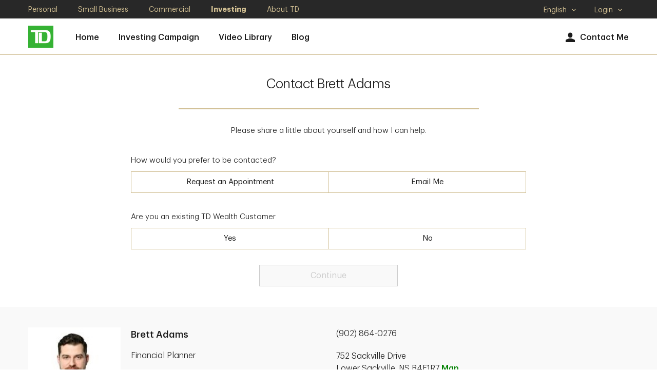

--- FILE ---
content_type: text/html; charset=utf-8
request_url: https://financialplanners.td.com/brett.adams/contact-us
body_size: 11556
content:
<!DOCTYPE html><html lang="en-us" xml:lang="en-us">
  <head>
    <META http-equiv="Content-Type" content="text/html; charset=utf-8">
    <meta charset="utf-8">
      
		    
        
            <meta name="viewport" content="width=device-width, initial-scale=1.0">
                    <title>Brett Adams, Financial Planner,Lower Sackville, NS | TD Wealth</title><meta name="title" content="Brett Adams, Financial Planner,Lower Sackville, NS | TD Wealth">
                    <meta name="Description" content="I’m a trained and licensed TD Wealth Financial Planner in  Lower Sackville. Together, we'll create a detailed Financial Plan. Contact me today.">
                    <meta name="Keywords" content="Brett Adams">
                    <script src="https://cdn.cookielaw.org/consent/58bd9410-3537-402a-a626-f44d31eb8404/otSDKStub.js" data-document-language="true" type="text/javascript" charset="UTF-8" data-domain-script="58bd9410-3537-402a-a626-f44d31eb8404"></script><script type="text/javascript">
var isFirst = true;
function OptanonWrapper() {
    if (isFirst) {
        var launch = document.createElement('script');
        launch.setAttribute('type', 'text/javascript');
        launch.setAttribute('src', 'https://assets.adobedtm.com/178dbd5c3653/c8734c16278e/launch-19cb2563b635.min.js');
        launch.setAttribute('async', 'async');
        document.head.appendChild(launch);
        if (window.OnetrustActiveGroups.indexOf('C0004') > -1) {

        dataLayer = window.dataLayer = window.dataLayer || [];
            dataLayer.push({
      'event':              'TdBank-page-data',
      'BASenvironment':     'PROD',        
      'BASadvisorSiteName': 'Brett Adams',
      'BASrootUrl':              'financialplanners.td.com/brett.adams',
      'BASadvisorSiteID':   '300786',
      'BAStemplateID':      'Individual (Sections)',
      'BAStemplateVersion': 'Default'
                    });
                (function(w,d,s,l,i){w[l]=w[l]||[];w[l].push({'gtm.start':
                new Date().getTime(),event:'gtm.js'});var f=d.getElementsByTagName(s)[0],
                j=d.createElement(s),dl=l!='dataLayer'?'&l='+l:'';j.async=true;j.src=
                  'https://www.googletagmanager.com/gtm.js?id='+i+dl;f.parentNode.insertBefore(j,f);
                 })(window,document,'script','dataLayer','GTM-W9849VL');
		}
		isFirst=false;
	}
	_gaIds = ['UA-134859940-2','G-M2GD4W8RC8', 'G-WKKE6QBSRR', 'G-YG9V62WHR3','G-2ETSD0YKTP', 'G-31RJ2TXDZY', 'G-899CC1L385', 'UA-215535602-2', 'UA-215535602-1', 'UA-134859940-1', 'UA-196335417-1', 'UA-196335417-7'];
    _gaIds.forEach(function(item){
      OneTrust.BlockGoogleAnalytics(item, 'C0004');
    });
}
</script><meta name="google-site-verification" content="kHogv-sASTVYOBgE21KkiyLcsh4mXE7pWehHxgczKhY">
    <meta name="viewport" content="width=device-width, initial-scale=1.0">
                    <script type="application/ld+json">
		{
		"@context": "https://schema.org",
		"@type": "Organization",
		"name": "Brett Adams",
		"url": "https://financialplanners.td.com/brett.adams/",
		"image": "https://financialplanners.td.com/brett.adams//mediahandler/dynamicmedia/430217/Mini Headshot_161x161.jpg?height=161&width=161&thumbnail=false",
		"logo": "https://financialplanners.td.com/brett.adams//mediahandler/dynamicmedia/12202/logo.png?height=&width=&thumbnail=false",
		"telephone": "(902) 864-0276",	
		"address": "752 Sackville Drive Lower Sackville, NS B4E1R7",
		"sameAs": [
	"https://www.facebook.com/TDCanada/",
	"https://twitter.com/td_canada",
	"https://www.linkedin.com/company/2775"
 ]
		}
		</script>
                    <meta property="og:image" content="https://financialplanners.td.com/brett.adams//mediahandler/dynamicmedia/430217/Mini Headshot_161x161.jpg?height=161&amp;width=161&amp;thumbnail=false"><meta property="og:title" content="Brett Adams, Financial Planner,Lower Sackville, NS | TD Wealth"><meta property="og:url" content="https://financialplanners.td.com/brett.adams"><meta property="og:description" content=""><link rel="alternate" hreflang="en" href="https://financialplanners.td.com/brett.adams/"><link rel="alternate" hreflang="fr" href="https://financialplanners.td.com/brett.adams/fr/">
                    <link rel="canonical" href="https://financialplanners.td.com/brett.adams/contact-us.htm">
                    <script type="text/javascript">
  ;(function(win, doc, style, timeout) {
  
    var STYLE_ID = 'at-body-style';
    function getParent() {
      return doc.getElementsByTagName('head')[0];
    }
    function addStyle(parent, id, def) {
      if (!parent) {
        return;
      }
      var style = doc.createElement('style');
      style.id = id;
      style.innerHTML = def;
      parent.appendChild(style);
    }
    function removeStyle(parent, id) {
      if (!parent) {
        return;
      }
      var style = doc.getElementById(id);
      if (!style) {
        return;
      }
      parent.removeChild(style);
    }
    addStyle(getParent(), STYLE_ID, style);
    setTimeout(function() {
      removeStyle(getParent(), STYLE_ID);
    }, timeout);
  }(window, document, "body {opacity: 0 !important}", 3000));
  </script><script data-adobe-client-data-layers="tms_tag">window.tms_tag = window.tms_tag || [];</script><script type="text/javascript" charset="UTF-8">

    window.stats = {
siterooturl: '//financialplanners.td.com/brett.adams/',
        advisor: {
            'name': 'Brett Adams'
        },
        hostname: '/financialplanners.td.com/',
        page: {
            'name': '/financialplanners.td.com/profile/contact-us',
            'section': 'Financial Planner',
            'subSection': "contact-us"
        },
        site: {
            'language': 'en-us',
            'environment': 'PROD',
            'version': '',
            'brand': 'tdaml'
        },
        user: {
            'authenticationStatus': 'not-authenticated'
        }
    };
</script>
           
                    <link rel="stylesheet" href="mediahandler/media/td_dnd_plugins_css/td-dnd-plugins.css">
    <link rel="stylesheet" href="mediahandler/media/td_dnd_styles_css/td-dnd-styles.css" data-tinymcecss="true">
    <link rel="stylesheet" href="mediahandler/media/aos_css/aos.css">
    <link rel="apple-touch-icon-precomposed" sizes="144x144" href="">
    <link rel="apple-touch-icon-precomposed" sizes="114x114" href="">
    <link rel="apple-touch-icon-precomposed" sizes="72x72" href="">
    <link rel="apple-touch-icon-precomposed" href="">
    <link rel="shortcut icon" href="mediahandler/media/tdfavicon/favicon.ico">
                    <script type="text/javascript">var globalName = 'Brett Adams';</script>
                </head>
  <body class="td_rq_descriptor td-descriptor contact-us Individual(Sections) Default" id="Individual(Sections)">
	               <!-- Google Tag Manager (noscript) --><noscript>
  <iframe src="https://www.googletagmanager.com/ns.html?id=GTM-W9849VL" height="0" width="0" style="display:none;visibility:hidden"></iframe>
</noscript><!-- End Google Tag Manager (noscript) -->
	                <div class="td_rq_tooltip">
      <div class="td_rq_popover">
        <div id="hybrid-header-zone" class=" ">
          <div class="PageHeader-Hybrid graphicalRep zonecontent&#xA;            " data-layoutzoneassettypeid="10148" data-assettypeid="4035" data-assettype="PageHeader-Hybrid" data-assettypeattributematrix="0" data-assettypeownerid="2"><div class="td_rq_header-nav td-header-nav"><header class="td-header-desktop"><div class="td-skip"><a href="#main">Skip to main content</a></div><div class="td-utility-toggle"><div class="td-container"><div class="td-section-left"><div class="td-segments"><ul><li><a href="https://www.td.com/ca/en/personal-banking/" target="_blank">Personal </a></li><li><a href="https://www.td.com/ca/en/business-banking/small-business/" target="_blank">Small Business</a></li><li><a href="https://www.tdcommercialbanking.com/home/index.jsp" target="_blank">Commercial</a></li><li class="active"><a href="https://www.td.com/ca/en/investing/" target="_blank">Investing</a></li><li><a href="https://www.td.com/ca/en/about-td/" target="_blank">About TD</a></li></ul></div></div><div class="td-section-right"><div class="td-other-toggles"><ul><li class="td-dropdown td-dropdown-language td-dropdown-no-hover"><a href="javascript:void(0);"><span class="td-forscreenreader">Select language</span>English<span class="td-icon expand" aria-hidden="true"></span><span class="td-icon collapse" aria-hidden="true"></span></a><ul class="td-dropdown-content"><li lang="en" class="active"><a href="javascript:void(0);" class="lang-en">
                                                    English
                                                    <span class="td-icon selected" aria-hidden="true"></span><span class="td-forscreenreader">Selected</span></a></li><li lang="fr"><a href="javascript:void(0);" class="lang-fr">
                                                    Français
                                                    </a></li></ul></li><li class="td-dropdown td-dropdown-language td-dropdown-no-hover"><a href="javascript:void(0);">Login<span class="td-icon expand" aria-hidden="true"></span><span class="td-icon collapse" aria-hidden="true"></span></a><ul class="td-dropdown-content"><li><a href="https://webbroker.td.com/waw/idp/login.htm?execution=e1s1" target="_blank">WebBroker<span class="td-forscreenreader"> Login</span></a></li><li><a href="https://easyweb.td.com/waw/idp/login.htm?execution=e1s1" target="_blank">EasyWeb<span class="td-forscreenreader"> Login</span></a></li><li><a href="https://digitalvault.td.com/" target="_blank">TD Digital Vault<span class="td-forscreenreader"> Login</span></a></li></ul></li></ul></div></div></div></div><div class="td-nav-primary"><div class="td-container"><div class="td-section-left"><div class="td-logo"><a href="Index.htm"><img src="mediahandler/media/12202/logo.png" alt="TD Canada Trust link graphic"></a></div><nav>
                                
                                <ul class="td-nav-left"><li><a href="index.htm" target="_self">Home</a></li><li><a href="investingcampaign.htm" target="_self">Investing Campaign</a></li><li><a href="video-library.htm" target="_self">Video Library</a></li><li><a href="Blog" target="">Blog</a></li></ul><ul class="td-nav-right"><li class="td-nav-icon"><a href="contact-us.htm"><span class="td-icon td-icon-avatar" aria-hidden="true"></span>Contact Me</a></li></ul></nav></div></div></div></header><header class="td-header-mobile"><div class="td-container"><div class="td-section-left"><button type="button" class="td-mobile-action-button td-mobile-menu-button"><div class="td-mobile-menu-button-icon"><span class="td-forscreenreader">Open menu</span><span class="icon-bar" aria-hidden="true"></span><span class="icon-bar" aria-hidden="true"></span><span class="icon-bar" aria-hidden="true"></span></div><div class="td-logo"><img src="mediahandler/media/12202/logo.png" alt="TD Canada Trust link graphic"></div></button><button type="button" class="td-mobile-action-button td-mobile-back-button" onclick="history.back();"><div class="td-mobile-back-button-icon"><span class="td-icon"></span><span class="td-forscreenreader">Back</span></div><div class="td-logo"><img src="mediahandler/media/12202/logo.png" alt="TD Canada Trust link graphic"></div></button></div><div class="td-section-right"><a href="tel:9028640276" class="td-link" data-a11y="phone"><span class="td-icon td-icon-contactUs" aria-hidden="true"></span><span class="label">Call</span></a><a class="td-link" href="contact-us.htm"><span class="td-icon td-icon-avatar" aria-hidden="true"></span><span class="label">Contact</span></a></div></div></header><div class="td-nav-mobile"><div class="td-nav-mobile-menu td-nav-mobile-menu-primary"><div class="td-nav-mobile-menu-top"><div class="td-nav-mobile-menu-header"><div class="td-logo"><a href="Index.htm"><img src="mediahandler/media/12202/logo.png" alt="TD Canada Trust link graphic"></a></div><button type="button" class="td-mobile-menu-close"><span class="td-forscreenreader" aria-hidden="">Close Menu</span><span class="td-icon" aria-hidden="true"></span></button></div></div><nav><ul class="td-nav-mobile-menu-list"><li class="td-nav-mobile-menu-item td-accordion td-accordion-segment"><a href="javascript:void(0);">
                                    TD: Investing
                                    <span class="td-icon expand"></span><span class="td-icon collapse"></span></a><ul class="td-accordion-content"><li><a href="https://www.td.com/ca/en/personal-banking/" target="_blank">Personal </a></li><li><a href="https://www.td.com/ca/en/business-banking/small-business/" target="_blank">Small Business</a></li><li><a href="https://www.tdcommercialbanking.com/home/index.jsp" target="_blank">Commercial</a></li><li class="active"><a href="https://www.td.com/ca/en/investing/" target="_blank">Investing</a></li><li><a href="https://www.td.com/ca/en/about-td/" target="_blank">About TD</a></li></ul></li><li class="td-nav-mobile-menu-item td-item-nav-link"><a href="index.htm" target="_self">Home</a></li><li class="td-nav-mobile-menu-item td-item-nav-link"><a href="investingcampaign.htm" target="_self">Investing Campaign</a></li><li class="td-nav-mobile-menu-item td-item-nav-link"><a href="video-library.htm" target="_self">Video Library</a></li><li class="td-nav-mobile-menu-item td-item-nav-link"><a href="Blog" target="">Blog</a></li><li class="td-nav-mobile-menu-item td-accordion td-accordion-language"><a href="javascript:void(0);">
                                    Language:
                                     English<span class="td-icon expand" aria-hidden="true"></span><span class="td-icon collapse" aria-hidden="true"></span></a><ul class="td-accordion-content"><li lang="en" class="active"><a href="javascript:void(0);" class="lang-en">
                                            English
                                            <span class="td-icon selected" aria-hidden="true"></span><span class="td-forscreenreader">Selected</span></a></li><li lang="fr"><a href="javascript:void(0);" class="lang-fr">
                                            Français
                                            </a></li></ul></li><li class="td-nav-mobile-menu-item td-accordion td-accordion-login"><a href="javascript:void(0);">Login<span class="td-icon expand" aria-hidden="true"></span><span class="td-icon collapse" aria-hidden="true"></span></a><ul class="td-accordion-content"><li><a href="https://webbroker.td.com/waw/idp/login.htm?execution=e1s1" target="_blank">WebBroker<span class="td-forscreenreader"> Login</span></a></li><li><a href="https://easyweb.td.com/waw/idp/login.htm?execution=e1s1" target="_blank">EasyWeb<span class="td-forscreenreader"> Login</span></a></li><li><a href="https://digitalvault.td.com/" target="_blank">TD Digital Vault<span class="td-forscreenreader"> Login</span></a></li></ul></li></ul></nav></div><div class="td-nav-mobile-menu td-nav-mobile-menu-secondary td-nav-mobile-menu-blog-filter"><div class="td-nav-mobile-menu-top"><div class="td-nav-mobile-menu-header"><div class="td-logo"><p class="h3">Filters</p></div><button type="button" class="td-mobile-menu-close"><span class="td-forscreenreader" aria-hidden="">Close Filters</span><span class="td-icon" aria-hidden="true"></span></button></div></div><form class="td-blog-filter-form" aria-label="Filter blog posts by categories"><ul class="td-nav-mobile-menu-list"><li class="td-nav-mobile-menu-item td-item-nav-link td-accordion"><a href="javascript:void(0);" aria-expanded="false" role="button">All Topics<span class="td-icon expand" aria-hidden="true"></span><span class="td-icon collapse" aria-hidden="true"></span></a><div class="td-accordion-content" style="display: none;"><fieldset><legend class="sr-only">All Topics</legend><div class="checkbox"><input type="checkbox" id="checkbox1" name="filter-item" value="MoneyTalk Wealth"><label for="checkbox1">MoneyTalk Wealth</label></div></fieldset></div></li></ul><div class="btn-wrap"><button type="button" class="btn td-button-transparent td-blog-clear-filters">Clear</button><button type="submit" class="btn td-button-secondary td-blog-apply-filters">Apply</button></div></form><span tabindex="0"></span></div><div class="td-nav-mobile-overlay"></div></div></div></div>
        </div>
        <div id="hybrid-content-zone" class=" ">
          <div id="hybrid-sections" class=" ">
            <div class="PageSections graphicalRep zonecontent&#xA;            " data-layoutzoneassettypeid="10147" data-assettypeid="3831" data-assettype="PageSections" data-assettypeattributematrix="0" data-assettypeownerid="2"><!--contact-us--><input type="hidden" id="_PageLabel1" value="Contact Us"><div class="td-contentarea" role="main" id="main"><!--Form--><!--ContactPageTD--><a id="ContactPageTD"></a>
                    
         
       <section xmlns:msxsl="urn:schemas-microsoft-com:xslt"><form class="td-contact-wizard" name="td-contact-wizard"><div class="step stop first" data-state="formType" tabindex="-1"><div class="td-container "><div class="td-main-header td-row "><div class="td-col td-col-xs-12 td-col-sm-10 td-col-md-8"><div class="content--header"><h1>Contact Brett Adams</h1></div><hr class="content--divider" aria-hidden="true"><div class="content--description"><p>Please share a little about yourself and how I can help.</p></div></div></div><div class="td-form-content td-row"><div class="td-col td-col-xs-12  td-col-sm-10 td-col-md-8"><div class="td-row"><div class="td-col td-col-xs-12"><div class="form-group"><fieldset class="td-multi-single-select-buttons td-multi-single-select-buttons-segmented"><legend>How would you prefer to be contacted?</legend><div class="td-multi-single-select-buttons-group"><div class="td-multi-single-select-button-wrapper"><input type="radio" value="Appointment" class="contact-me" data-name="tdaml:advisors:contact:appointment:Brett Adams" data-type="button" name="selectFormTypeGroup" id="selectFormType2" data-val="request-appt-form"><label for="selectFormType2">Request an Appointment</label></div><div class="td-multi-single-select-button-wrapper"><input type="radio" value="Email" name="selectFormTypeGroup" class="contact-me" data-name="tdaml:advisors:contact:email:Brett Adams" id="selectFormType1" data-type="button" data-val="email-me-form"><label for="selectFormType1">Email Me</label></div></div></fieldset></div></div></div><div class="td-row"><div class="td-col td-col-xs-12"><div class="form-group"><fieldset class="td-multi-single-select-buttons td-multi-single-select-buttons-segmented"><legend>Are you an existing TD Wealth Customer</legend><div class="td-multi-single-select-buttons-group"><div class="td-multi-single-select-button-wrapper"><input type="radio" value="YES" name="existingCustomerGroup" id="existingCustomer1"><label for="existingCustomer1">Yes</label></div><div class="td-multi-single-select-button-wrapper"><input type="radio" value="NO" name="existingCustomerGroup" id="existingCustomer2"><label for="existingCustomer2">No</label></div></div></fieldset></div></div></div><div class="td-row new-customer-content"><div class="td-col td-col-xs-12"><div class="form-group"><fieldset><legend class="td-form-descriptor">What can I help you with?<span class="last-word"><em>(optional)</em><a href="#" data-content-id="td-descriptor-new-customer" class="td-bst-desc" aria-label="View What can I help you with? new customer descriptor" data-aria-label-close="Close popup" data-toggle="popover" data-placement="bottom" data-trigger="manual" aria-haspopup="true" role="button"><span class="td-icon icon-small td-icon-tooltip td-icon-gold"></span></a></span></legend><div class="td-row mb-0"><div class="td-col td-col-xs-12 td-col-sm-6"><div class="checkbox"><input type="checkbox" id="checkbox1" value="Investment Strategies"><label for="checkbox1">Investment Strategies</label></div><div class="checkbox"><input type="checkbox" id="checkbox2" value="Tax Management"><label for="checkbox2">Tax Management</label></div><div class="checkbox"><input type="checkbox" id="checkbox3" value="Planning for Major Purchases"><label for="checkbox3">Planning for Major Purchases</label></div><div class="checkbox"><input type="checkbox" id="checkbox4" value="Protecting Your Assets"><label for="checkbox4">Protecting Your Assets</label></div><div class="checkbox"><input type="checkbox" id="checkbox5" value="Business Succession Planning"><label for="checkbox5">Business Succession Planning</label></div></div><div class="td-col td-col-xs-12 td-col-sm-6"><div class="checkbox"><input type="checkbox" id="checkbox6" value="Retirement Planning"><label for="checkbox6">Retirement Planning</label></div><div class="checkbox"><input type="checkbox" id="checkbox7" value="Education Funding"><label for="checkbox7">Education Funding</label></div><div class="checkbox"><input type="checkbox" id="checkbox8" value="Banking and Credit Management"><label for="checkbox8">Banking and Credit Management</label></div><div class="checkbox"><input type="checkbox" id="checkbox9" value="Passing on Your Wealth"><label for="checkbox9">Passing on Your Wealth</label></div><div class="checkbox"><input type="checkbox" id="checkbox10" value="Charitable Giving"><label for="checkbox10">Charitable Giving</label></div></div></div></fieldset><div class="select-all-wrapper"><input id="select-all" type="checkbox" class="select-all sr-only"><label for="select-all" class="td-cta--style">Select all</label></div></div></div></div></div></div></div></div><div id="email-me-form" class="branch wizard-branch"><div class="step submit" data-state="email-me-success" tabindex="-1"><div class="td-container "><div class="td-main-header td-row "><div class="td-col td-col-xs-12 td-col-sm-10 td-col-md-8"><div class="content--header"><h2 class="h1">Email Me</h2></div><hr class="content--divider" aria-hidden="true"><div class="content--description"><p>Please share a little about yourself and how I can help.</p></div></div></div><div class="td-form-content td-form-inputs td-row "><div class="td-col td-col-xs-12  td-col-sm-10 td-col-md-8 "><div class="td-row"><div class="td-col td-col-xs-12 td-col-sm-6"><div class="form-group"><label for="firstName1">First Name</label><input name="FirstName" type="text" class="form-control" id="firstName1" aria-required="true"><div class="td-error"><span class="td-error-symbol" aria-hidden="true"></span></div></div></div><div class="td-col td-col-xs-12 td-col-sm-6"><div class="form-group"><label for="lastName1">Last Name</label><input name="LastName" type="text" class="form-control" id="lastName1" aria-required="true"><div class="td-error"><span class="td-error-symbol" aria-hidden="true"></span></div></div></div></div><div class="td-row"><div class="td-col td-col-xs-12 td-col-sm-6"><div class="form-group"><label for="email1">Email</label><input name="EmailAddress" type="email" class="form-control" id="email1" aria-required="true"><div class="td-error"><span class="td-error-symbol" aria-hidden="true"></span></div></div></div><div class="td-col td-col-xs-12 td-col-sm-6"><div class="form-group"><label for="phone1">Phone<em>(optional)</em></label><input name="PhoneNumber" type="tel" class="form-control" id="phone1" placeholder="555-555-5555"><div class="td-error"><span class="td-error-symbol" aria-hidden="true"></span></div></div></div></div><div class="td-row"><div class="td-col td-col-xs-12"><div class="form-group"><span><label for="commentEmail">Tell me about your specific needs<em>(optional)</em></label><p class="td-comment td-small-copy">To ensure privacy, we ask that you do not include confidential information such as passwords, bank account numbers or other sensitive information via this form.</p></span><textarea name="Comment" rows="4" class="form-control" id="commentEmail"></textarea></div></div></div><div class="td-row"><div class="td-col td-col-xs-12 td-form-disclaimer"><p>You agree to allow TD to communicate with you through email and/or the telephone regarding the contents of this form. The information you provide will only be used to contact you.</p></div></div></div></div></div></div></div><div id="request-appt-form" class="branch wizard-branch"><div class="step submit" data-state="request-appt-success" tabindex="-1"><div class="td-container "><div class="td-main-header td-row "><div class="td-col td-col-xs-12 td-col-sm-10 td-col-md-8"><div class="content--header"><h2 class="h1">Request an Appointment</h2></div><hr class="content--divider" aria-hidden="true"><div class="content--description"><p>Please provide the information below and you will be contacted soon by a TD Wealth advisor.</p></div></div></div><div class="td-form-content td-form-inputs td-row "><div class="td-col td-col-xs-12  td-col-sm-10 td-col-md-8 "><div class="td-row"><div class="td-col td-col-xs-12 td-col-sm-6"><div class="form-group"><label for="firstName2">First Name</label><input name="FirstName" type="text" class="form-control" id="firstName2" aria-required="true"><div class="td-error"><span class="td-error-symbol" aria-hidden="true"></span></div></div></div><div class="td-col td-col-xs-12 td-col-sm-6"><div class="form-group"><label for="lastName2">Last Name</label><input name="LastName" type="text" class="form-control" id="lastName2" aria-required="true"><div class="td-error"><span class="td-error-symbol" aria-hidden="true"></span></div></div></div></div><div class="td-row"><div class="td-col td-col-xs-12"><div class="form-group"><label for="email2">Email</label><input name="EmailAddress" type="email" class="form-control" id="email2" aria-required="true"><div class="td-error"><span class="td-error-symbol" aria-hidden="true"></span></div></div></div></div><div class="td-row"><div class="td-col td-col-xs-12 td-col-sm-6"><div class="form-group"><label for="phone2" class="td-form-descriptor"><span class="last-word">Phone<a href="#" data-content-id="td-descriptor-phone-number" class="td-bst-desc" aria-label="View Phone descriptor" data-aria-label-close="Close popup" data-toggle="popover" data-placement="bottom" data-trigger="manual" aria-haspopup="true" role="button"><span class="td-icon icon-small td-icon-tooltip td-icon-gold"></span></a></span></label><input name="yourphone" type="tel" class="form-control" id="phone2" placeholder="555-555-5555"><div class="td-error"><span class="td-error-symbol" aria-hidden="true"></span></div></div></div><div class="td-col td-col-xs-12 td-col-sm-6"><div class="form-group"><label for="bestTime1" class="td-form-descriptor">Best time to call you<span class="last-word"><em>(optional)</em><a href="#" data-content-id="td-descriptor-best-time" class="td-bst-desc" aria-label="View Best time to call you descriptor" data-aria-label-close="Close popup" data-toggle="popover" data-placement="bottom" data-trigger="manual" aria-haspopup="true" role="button"><span class="td-icon icon-small td-icon-tooltip td-icon-gold"></span></a></span></label><div class="td-select"><select class="form-control" id="bestTime1" name="rsvp-time-to-call"><option value="" disabled selected>Select</option><option value="Weekday am">Weekday am</option><option value="Weekday noon">Weekday noon</option><option value="Weekday night">Weekday night</option><option value="Weekend am">Weekend am</option><option value="Weekend noon">Weekend noon</option><option value="Weekend pm">Weekend pm</option></select></div></div></div></div><div class="td-row"><div class="td-col td-col-xs-12 td-col-sm-6"><div class="form-group"><label for="apptDate1">Appointment Date 1</label><div class="input-group"><input id="apptDate1" class="form-control datepicker" placeholder="MM/DD/YYYY" name="Appointment1" type="text" aria-required="true"><div class="input-group-addon"><span class="td-icon icon-small td-icon-selectADate td-icon-gold" aria-hidden="true"></span></div></div><div class="td-error"><span class="td-error-symbol" aria-hidden="true"></span></div></div></div><div class="td-col td-col-xs-12 td-col-sm-6"><div class="form-group"><label for="appointmentTime1">Time <em>(optional)</em></label><div class="td-select"><select class="form-control" id="appointmentTime1" name="AppointmentTime1"><option value="" disabled selected>Select</option><option value="8:00 AM">8:00 AM</option><option value="8:30 AM">8:30 AM</option><option value="9:00 AM">9:00 AM</option><option value="9:30 AM">9:30 AM</option><option value="10:00 AM">10:00 AM</option><option value="10:30 AM">10:30 AM</option><option value="11:00 AM">11:00 AM</option><option value="11:30 AM">11:30 AM</option><option value="12:00 PM">12:00 PM</option><option value="12:30 PM">12:30 PM</option><option value="1:00 PM">1:00 PM</option><option value="1:30 PM">1:30 PM</option><option value="2:00 PM">2:00 PM</option><option value="2:30 PM">2:30 PM</option><option value="3:00 PM">3:00 PM</option><option value="3:30 PM">3:30 PM</option><option value="4:00 PM">4:00 PM</option><option value="4:30 PM">4:30 PM</option><option value="5:00 PM">5:00 PM</option><option value="5:30 PM">5:30 PM</option><option value="6:00 PM">6:00 PM</option><option value="6:30 PM">6:30 PM</option><option value="7:00 PM">7:00 PM</option><option value="7:30 PM">7:30 PM</option><option value="8:00 PM">8:00 PM</option></select></div></div></div></div><div id="appointment-row-2" class="td-row"><div class="td-col td-col-xs-12 td-col-sm-6"><div class="form-group"><label for="apptDate2">Appointment Date 2 <em>(optional)</em></label><div class="input-group"><input id="apptDate2" class="form-control datepicker" placeholder="MM/DD/YYYY" name="Appointment2" type="text" aria-required="true"><div class="input-group-addon"><span class="td-icon icon-small td-icon-selectADate td-icon-gold" aria-hidden="true"></span></div></div><div class="td-error"><span class="td-error-symbol" aria-hidden="true"></span></div></div></div><div class="td-col td-col-xs-12 td-col-sm-6"><div class="form-group"><label for="appointmentTime2">Time <em>(optional)</em></label><div class="td-select"><select class="form-control" id="appointmentTime2" name="AppointmentTime2"><option value="" disabled selected>Select</option><option value="8:00 AM">8:00 AM</option><option value="8:30 AM">8:30 AM</option><option value="9:00 AM">9:00 AM</option><option value="9:30 AM">9:30 AM</option><option value="10:00 AM">10:00 AM</option><option value="10:30 AM">10:30 AM</option><option value="11:00 AM">11:00 AM</option><option value="11:30 AM">11:30 AM</option><option value="12:00 PM">12:00 PM</option><option value="12:30 PM">12:30 PM</option><option value="1:00 PM">1:00 PM</option><option value="1:30 PM">1:30 PM</option><option value="2:00 PM">2:00 PM</option><option value="2:30 PM">2:30 PM</option><option value="3:00 PM">3:00 PM</option><option value="3:30 PM">3:30 PM</option><option value="4:00 PM">4:00 PM</option><option value="4:30 PM">4:30 PM</option><option value="5:00 PM">5:00 PM</option><option value="5:30 PM">5:30 PM</option><option value="6:00 PM">6:00 PM</option><option value="6:30 PM">6:30 PM</option><option value="7:00 PM">7:00 PM</option><option value="7:30 PM">7:30 PM</option><option value="8:00 PM">8:00 PM</option></select></div></div></div></div><div id="appointment-row-3" class="td-row"><div class="td-col td-col-xs-12 td-col-sm-6"><div class="form-group"><label for="apptDate3">Appointment Date 3 <em>(optional)</em></label><div class="input-group"><input id="apptDate3" class="form-control datepicker" placeholder="MM/DD/YYYY" name="Appointment3" type="text" aria-required="true"><div class="input-group-addon"><span class="td-icon icon-small td-icon-selectADate td-icon-gold" aria-hidden="true"></span></div></div><div class="td-error"><span class="td-error-symbol" aria-hidden="true"></span></div></div></div><div class="td-col td-col-xs-12 td-col-sm-6"><div class="form-group"><label for="appointmentTime3">Time <em>(optional)</em></label><div class="td-select"><select class="form-control" id="appointmentTime3" name="AppointmentTime3"><option value="" disabled selected>Select</option><option value="8:00 AM">8:00 AM</option><option value="8:30 AM">8:30 AM</option><option value="9:00 AM">9:00 AM</option><option value="9:30 AM">9:30 AM</option><option value="10:00 AM">10:00 AM</option><option value="10:30 AM">10:30 AM</option><option value="11:00 AM">11:00 AM</option><option value="11:30 AM">11:30 AM</option><option value="12:00 PM">12:00 PM</option><option value="12:30 PM">12:30 PM</option><option value="1:00 PM">1:00 PM</option><option value="1:30 PM">1:30 PM</option><option value="2:00 PM">2:00 PM</option><option value="2:30 PM">2:30 PM</option><option value="3:00 PM">3:00 PM</option><option value="3:30 PM">3:30 PM</option><option value="4:00 PM">4:00 PM</option><option value="4:30 PM">4:30 PM</option><option value="5:00 PM">5:00 PM</option><option value="5:30 PM">5:30 PM</option><option value="6:00 PM">6:00 PM</option><option value="6:30 PM">6:30 PM</option><option value="7:00 PM">7:00 PM</option><option value="7:30 PM">7:30 PM</option><option value="8:00 PM">8:00 PM</option></select></div></div></div></div><div class="td-row"><div class="td-col td-col-xs-12"><button type="button" class="add-more-dates td-cta--style"><span class="td-icon icon-small td-icon-expand" aria-hidden="true"></span>Add alternative dates (up to 3)</button></div></div><div class="td-row"><div class="td-col td-col-xs-12"><div class="form-group"><span><label for="commentAppointment">Additional comments <em>(optional)</em></label><p class="td-comment td-small-copy">Do not include confidential personal information such as passwords, account numbers or other sensitive information.</p></span><textarea name="Comment" rows="4" class="form-control" id="commentAppointment"></textarea></div></div></div><div class="td-row"><div class="td-col td-col-xs-12 td-form-disclaimer"><p>You agree to allow TD to communicate with you through email and/or the telephone regarding the contents of this form. The information you provide will only be used to contact you.</p></div></div></div></div></div></div></div><div id="email-me-success" class="step td-form-success" tabindex="-1"><div class="td-container "><div class="td-main-header td-row "><div class="td-col td-col-xs-12 td-col-sm-10 td-col-md-8"><div class="content--header"><h2 class="h1">Email Me</h2></div><hr class="content--divider" aria-hidden="true"></div></div><div class="td-form-content td-row "><div class="td-col td-col-xs-12  td-col-sm-10 td-col-md-8 "><div class="td-row"><div class="td-col td-col-xs-12"><div class="td-notification-section bg-success"><h3 class="td-docs"><span class="td-icon icon-regular td-icon-approved" aria-hidden="true"></span>Your message has been sent to Brett Adams!</h3><p>Thank you for connecting with us. A TD Wealth advisor will contact you to discuss your specific financial needs.</p></div></div></div><div class="td-row td-contact-info"><div class="td-col td-col-xs-12"><h3>Your contact information</h3></div></div><div class="td-row td-contact-info"><div class="td-col td-col-xs-12 td-contact-info-name"><p class="contact-info-title">First and last name</p></div></div><div class="td-row td-contact-info"><div class="td-col td-col-xs-12 td-col-sm-6 td-contact-info-email"><p class="contact-info-title">Email</p></div><div class="td-col td-col-xs-12 td-col-sm-6 td-contact-info-phone"><p class="contact-info-title">Phone</p></div></div><div class="td-row td-contact-info"><div class="td-col td-col-xs-12 td-contact-info-comments"><p class="contact-info-title">The details you shared</p></div></div></div></div></div></div><div id="request-appt-success" class="step td-form-success" tabindex="-1"><div class="td-container "><div class="td-main-header  td-row"><div class="td-col td-col-xs-12 td-col-sm-10 td-col-md-8"><div class="content--header"><h2 class="h1">Request an Appointment</h2></div><hr class="content--divider" aria-hidden="true"></div></div><div class="td-row td-form-content "><div class="td-col td-col-xs-12  td-col-sm-10 td-col-md-8 "><div class="td-row"><div class="td-col td-col-xs-12"><div class=" td-notification-section bg-success"><h3 class="td-docs"><span class="td-icon icon-regular td-icon-approved" aria-hidden="true"></span>Your message has been sent to Brett Adams!</h3><p>Thank you for connecting with us. A TD Wealth advisor will contact you to discuss your specific financial needs.</p></div></div></div><div class="td-row td-contact-info"><div class="td-col td-col-xs-12"><h3>Your contact information</h3></div></div><div class="td-row td-contact-info"><div class="td-col td-col-xs-12 td-contact-info-name"><p class="contact-info-title">First and last name</p></div></div><div class="td-row td-contact-info"><div class="td-col td-col-xs-12 td-contact-info-email"><p class="contact-info-title">Email</p></div></div><div class="td-row td-contact-info"><div class="td-col td-col-xs-12 td-col-sm-6 td-contact-info-phone"><p class="contact-info-title">Phone</p></div><div class="td-col td-col-xs-12 td-col-sm-6 td-contact-info-best-time"><p class="contact-info-title">Best time to call you</p></div></div><div class="td-row td-contact-info"><div class="td-col td-col-xs-12 td-contact-info-appointments"><p class="contact-info-title">Preferred Appointment Dates</p></div></div><div class="td-row td-contact-info"><div class="td-col td-col-xs-12 td-contact-info-comments"><p class="contact-info-title">The details you shared</p></div></div></div></div></div></div><div class="navigation"><div class="td-container"><div class="td-row"><div class="td-col td-col-xs-12 td-col-sm-3 td-col-md-3 td-col-lg-3"><button type="button" class="btn btn-block td-button-secondary forward disabled" name="forward" disabled>Continue</button><button type="submit" name="process" class="btn btn-block td-button-secondary submit">Submit</button><button type="button" name="backward" class="td-cta--style td-cta--previous backward"><span class="td-icon td-icon-leftCaret" aria-hidden="true"></span>Go Back</button></div></div></div></div><div id="email-me-hidden-inputs"><input type="hidden" name="Are you an existing TD Wealth customer?" value=""><input type="hidden" name="What can I help with?" value=""><input type="hidden" name="InquiryTo_1" value="brett.adams@td.com"><input type="hidden" name="ECOwnerId" value="300786"><input type="hidden" name="ECInquiryType" value="Email Me"><input type="hidden" name="ECInquirySource" value="Website"><input type="hidden" name="ECArgumentList" value=""><input type="hidden" name="InquiryXsltId" value="81"><input type="hidden" name="ECEmailFieldName" value="Email"><input type="hidden" name="Language" value="en-us"><input type="hidden" name="EcUtmSource" value=""><input type="hidden" name="EcUtmMedium" value=""><input type="hidden" name="EcUtmCampaign" value=""><input type="hidden" name="EcSelectedLanguages" value=""><input type="hidden" name="EcSelectedCertifications" value=""><input type="hidden" name="ecmetadataxslt" value="<?xml version=&quot;1.0&quot; encoding=&quot;UTF-8&quot;?><xsl:stylesheet version=&quot;1.0&quot; xmlns:xsl=&quot;http://www.w3.org/1999/XSL/Transform&quot;><xsl:output method=&quot;html&quot; version=&quot;1.0&quot; encoding=&quot;UTF-8&quot; indent=&quot;yes&quot;/><xsl:template match=&quot;/&quot;><Data><FirstName> <xsl:value-of select='/ArrayOfFormField/FormField[Name=&quot;FirstName&quot;]/Value' /> </FirstName> <LastName> <xsl:value-of select='/ArrayOfFormField/FormField[Name=&quot;LastName&quot;]/Value' /> </LastName> <Email> <xsl:value-of select='/ArrayOfFormField/FormField[Name=&quot;EmailAddress&quot;]/Value' /> </Email><Phone> <xsl:value-of select='/ArrayOfFormField/FormField[Name=&quot;PhoneNumber&quot;]/Value' /> </Phone> <ExistingCustomer> <xsl:value-of select='/ArrayOfFormField/FormField[Name=&quot;Are you an existing TD Wealth customer?&quot;]/Value' /></ExistingCustomer> <HelpNeeds> <xsl:value-of select='/ArrayOfFormField/FormField[Name=&quot;What can I help with?&quot;]/Value' /></HelpNeeds> <Comment> <xsl:value-of select='/ArrayOfFormField/FormField[Name=&quot;Comment&quot;]/Value' /> </Comment> <EcUtmSource> <xsl:value-of select='/ArrayOfFormField/FormField[Name=&quot;EcUtmSource&quot;]/Value' /> </EcUtmSource> <EcUtmMedium> <xsl:value-of select='/ArrayOfFormField/FormField[Name=&quot;EcUtmMedium&quot;]/Value' /> </EcUtmMedium> <EcUtmCampaign> <xsl:value-of select='/ArrayOfFormField/FormField[Name=&quot;EcUtmCampaign&quot;]/Value' /> </EcUtmCampaign> <EcSelectedLanguages> <xsl:value-of select='/ArrayOfFormField/FormField[Name=&quot;EcSelectedLanguages&quot;]/Value' /> </EcSelectedLanguages> <EcSelectedCertifications> <xsl:value-of select='/ArrayOfFormField/FormField[Name=&quot;EcSelectedCertifications&quot;]/Value' /> </EcSelectedCertifications> </Data> </xsl:template>    </xsl:stylesheet>"></div><div id="request-appt-hidden-inputs"><input type="hidden" name="Are you an existing TD Wealth customer?" value=""><input type="hidden" name="What can I help with?" value=""><input type="hidden" name="InquiryTo_1" value="brett.adams@td.com"><input type="hidden" name="ECOwnerId" value="300786"><input type="hidden" name="ECInquiryType" value="Request Appointment"><input type="hidden" name="ECInquirySource" value="Website"><input type="hidden" name="ECArgumentList" value=""><input type="hidden" name="InquiryXsltId" value="81"><input type="hidden" name="ECEmailFieldName" value="Email"><input type="hidden" name="Language" value="en-us"><input type="hidden" name="EcUtmSource" value=""><input type="hidden" name="EcUtmMedium" value=""><input type="hidden" name="EcUtmCampaign" value=""><input type="hidden" name="EcSelectedLanguages" value=""><input type="hidden" name="EcSelectedCertifications" value=""><input type="hidden" name="ecmetadataxslt" value="<?xml version=&quot;1.0&quot; encoding=&quot;UTF-8&quot;?><xsl:stylesheet version=&quot;1.0&quot; xmlns:xsl=&quot;http://www.w3.org/1999/XSL/Transform&quot;><xsl:output method=&quot;html&quot; version=&quot;1.0&quot; encoding=&quot;UTF-8&quot; indent=&quot;yes&quot;/><xsl:template match=&quot;/&quot;><Data><FirstName> <xsl:value-of select='/ArrayOfFormField/FormField[Name=&quot;FirstName&quot;]/Value' /> </FirstName> <LastName> <xsl:value-of select='/ArrayOfFormField/FormField[Name=&quot;LastName&quot;]/Value' /> </LastName> <Email> <xsl:value-of select='/ArrayOfFormField/FormField[Name=&quot;EmailAddress&quot;]/Value' /> </Email><Phone> <xsl:value-of select='/ArrayOfFormField/FormField[Name=&quot;yourphone&quot;]/Value' /> </Phone> <ExistingCustomer> <xsl:value-of select='/ArrayOfFormField/FormField[Name=&quot;Are you an existing TD Wealth customer?&quot;]/Value' /></ExistingCustomer><HelpNeeds> <xsl:value-of select='/ArrayOfFormField/FormField[Name=&quot;What can I help with?&quot;]/Value' /></HelpNeeds> <Comment> <xsl:value-of select='/ArrayOfFormField/FormField[Name=&quot;Comment&quot;]/Value' /> </Comment> <EcUtmSource> <xsl:value-of select='/ArrayOfFormField/FormField[Name=&quot;EcUtmSource&quot;]/Value' /> </EcUtmSource> <EcUtmMedium> <xsl:value-of select='/ArrayOfFormField/FormField[Name=&quot;EcUtmMedium&quot;]/Value' /> </EcUtmMedium> <EcUtmCampaign> <xsl:value-of select='/ArrayOfFormField/FormField[Name=&quot;EcUtmCampaign&quot;]/Value' /> </EcUtmCampaign> <EcSelectedLanguages> <xsl:value-of select='/ArrayOfFormField/FormField[Name=&quot;EcSelectedLanguages&quot;]/Value' /> </EcSelectedLanguages> <EcSelectedCertifications> <xsl:value-of select='/ArrayOfFormField/FormField[Name=&quot;EcSelectedCertifications&quot;]/Value' /> </EcSelectedCertifications> <TimeToCall> <xsl:value-of select='/ArrayOfFormField/FormField[Name=&quot;rsvp-time-to-call&quot;]/Value' /> </TimeToCall> <Appointment1> <xsl:value-of select='/ArrayOfFormField/FormField[Name=&quot;Appointment1&quot;]/Value' /> </Appointment1> <AppointmentTime1> <xsl:value-of select='/ArrayOfFormField/FormField[Name=&quot;AppointmentTime1&quot;]/Value' /> </AppointmentTime1> <Appointment2> <xsl:value-of select='/ArrayOfFormField/FormField[Name=&quot;Appointment2&quot;]/Value' /> </Appointment2> <AppointmentTime2> <xsl:value-of select='/ArrayOfFormField/FormField[Name=&quot;AppointmentTime2&quot;]/Value' /> </AppointmentTime2> <Appointment3> <xsl:value-of select='/ArrayOfFormField/FormField[Name=&quot;Appointment3&quot;]/Value' /> </Appointment3> <AppointmentTime3> <xsl:value-of select='/ArrayOfFormField/FormField[Name=&quot;AppointmentTime3&quot;]/Value' /> </AppointmentTime3></Data>       </xsl:template>    </xsl:stylesheet>"></div></form><div class="td-descriptor-content" id="td-descriptor-new-customer"><div class="rte"><p class="td-rte-margin-top-none">Your answer will help me better understand your specific needs and focus the services and solutions I can provide you.</p></div></div><div class="td-descriptor-content" id="td-descriptor-phone-number"><div class="rte"><p class="td-rte-margin-top-none">A phone number is required to confirm your appointment. It is confidential and will not be shared with third parties.</p></div></div><div class="td-descriptor-content" id="td-descriptor-best-time"><div class="rte"><p class="td-rte-margin-top-none">Please select the time that would be best for you to receive our call confirming your appointment.</p></div></div></section>
                </div></div>
          </div>
        </div>
        <div id="hybrid-footer-zone" class=" ">
          <div class="PageFooter-Hybrid graphicalRep zonecontent&#xA;            " data-layoutzoneassettypeid="10149" data-assettypeid="4036" data-assettype="PageFooter-Hybrid" data-assettypeattributematrix="0" data-assettypeownerid="2"><footer class="td-footer"><div class="td-footer-contact"><div class="td-container ">
                     
                    <div class="td-row"><div class="td-col td-col-xs-12 td-col-sm-6 content--img-wrap"><div class="content--img"><img src="mediahandler/media/430217/Mini Headshot_161x161.jpg" alt="$photo/AltText"></div><div class="content--text"><div class="content--header"><h2 class="h3 name-data">Brett Adams</h2></div><div class="content--description"><p>Financial Planner</p></div><div class="content--btn hidden-xs"><a href="contact-us.htm" class="btn btn--md td-button-secondary">Contact Me</a></div></div></div><div class="td-col td-col-xs-12 td-col-sm-6 content--text"><div class="content--phone"><a href="tel:9028640276" class="visible-xs td-cta--style" data-a11y="phone">
				(902) 864-0276</a><p class="hidden-xs">
				(902) 864-0276</p></div><div class="content--address"><p>752 Sackville Drive <br>Lower Sackville, NS B4E1R7 <a href="javascript:void(0);" role="button" onclick="$('#footerOfficeModal').tdModal({'show':true});">Map</a></p><a class="td-link-standalone" href="office-locations.htm">See Additional Office Locations</a></div><div class="content--btn visible-xs"><a href="contact-us.htm" class="btn btn--md td-button-secondary">Contact Me</a></div></div></div></div></div><div class="td-footer-links"><div class="td-container"><div class="td-row "><div class="td-col td-col-xs-12"><div class="footer-links"><a href="https://www.td.com/ca/products-services/td-wealth/market-news-commentary/index.jsp" class="td-cta td-link-nounderline" target="_blank">Market News and Commentary</a><a href="https://tdwealthmedia.com/" class="td-cta td-link-nounderline" target="_blank">Investing Insights</a><a href="https://www.ciro.ca/office-investor/know-your-advisor-advisor-report" class="td-cta td-link-nounderline" target="_blank">CIRO Advisor Report</a><a href="https://www.td.com/about-tdbfg/our-business/index.jsp" class="td-cta td-link-nounderline" target="_blank">Company</a><a href="https://www.td.com/ca/products-services/td-wealth/financial-planning.jsp" class="td-cta td-link-nounderline" target="_blank">Product &amp; Services</a><a href="https://webbroker.td.com/" class="td-cta td-link-nounderline" target="_blank">WebBroker</a><a href="https://easyweb.td.com/ " class="td-cta td-link-nounderline" target="_blank">EasyWeb</a><a href="javascript:void(0)" role="button" class="ot-sdk-show-settings td-cta td-link-nounderline"></a></div></div><div class="td-chair-wrapper"><img class="td-footer-chair td-footer-chair-desktop" src="mediahandler/media/footer_chair_png/footer_chair.png" alt=""><div class="td-col td-col-xs-12"><div class="footer-links"><a href="https://www.td.com/privacy-and-security/privacy-and-security/index.jsp" class="td-cta td-link-nounderline" target="_blank">Privacy and Security</a><a href="https://www.td.com/to-our-customers/" class="td-cta td-link-nounderline" target="_blank">Legal</a><a href="http://www.tdcanadatrust.com/customer-service/accessibility/accessibility-at-td/index.jsp" class="td-cta td-link-nounderline" target="_blank">Accessibility</a></div><p>TD Group Financial Services Site - Copyright © TD</p></div><div class="td-col td-col-xs-12"><p>Disclaimers:</p><div class="footer-links"><a href="https://www.td.com/to-our-customers/" class="td-cta td-link-nounderline" target="_blank">Canada</a></div><p>Availability of products and services may vary by jurisdiction.</p></div></div><div class="td-col td-col-xs-12 mb-0"><img class="td-footer-chair td-footer-chair-mobile" src="mediahandler/media/footer_chair_png/footer_chair.png" alt=""></div></div></div></div></footer><section class="td_rq_large-modal-overlay td-large-modal-overlay td-modal--office {clone_btn_close_float:false, accessibility_modal_description:'Primary Office Location modal content', overlayClose: true}" id="footerOfficeModal"><div class="td-modal"><div class="td-modal-content td-container"><div class="td-modal-header"><button type="button" class="close-button"><span class="td-button-close td-icon td-icon-close td-interactive-icon"></span><span class="td-forscreenreader">Close</span></button></div><div class="td_rq_scrollbar"><div class="td-modal-body-content td-content--banner"><div class="srollable_area content--img-wrap content--office"><div class="content--img"><img src="mediahandler/media/430217/Mini Headshot_161x161.jpg" alt="$photo/AltText"></div><div class="content--text"><div class="content--header"><h2 class="name-data">Brett Adams</h2></div><div class="content--description"><div></div><div><a href="tel:9028640276" class="visible-xs td-cta--style" data-a11y="phone">
				(902) 864-0276</a><p class="hidden-xs">
				(902) 864-0276</p></div><div class="content--address"><p>752 Sackville Drive <br>Lower Sackville, NS B4E1R7 </p><a href="https://www.google.com/maps?saddr=My+Location&amp;daddr=752 Sackville Drive, Lower Sackville, NS B4E1R7" class="td-cta--style" target="_blank" data-a11y="directions">Get Directions</a></div></div><div class="content--btn"><a href="contact-us.htm" class="btn btn--md td-button-secondary">Contact Me</a></div></div></div><div id="footer-map" class="content--map"><iframe src="https://www.google.com/maps/embed/v1/place?key=AIzaSyAbmFlxKr7HftOHj8-KXh-3Mu93XS6FpDg&amp;q=752 Sackville Drive, Lower Sackville, NS B4E1R7&amp;center=44.7718480,-63.6952289&amp;zoom=13"></iframe></div></div></div></div></div></section></div>
        </div>
      </div>
    </div>
                    
                    <section class="td_rq_large-modal-overlay td-large-modal-overlay td-modal--office {clone_btn_close_float:false, accessibility_modal_description:'Form Modal Content', overlayClose: true}" id="leadGenModal"><div class="td-modal"><div class="td-modal-content td-container"><div class="td-modal-header"><button type="button" class="close-button"><span class="td-button-close td-icon td-icon-close td-interactive-icon"></span><span class="td-forscreenreader">Close</span></button></div><div class="td_rq_scrollbar"><div class="td-modal-body-content td-content--banner srollable_area"><form class="td-form-wizard" name="td-form-wizard"><div class="step submit" tabindex="-1" style="display: block;"><div class="td-row td-content-center"><div class="td-col td-col-xs-12"></div></div><div class="td-form-content td-form-inputs td-row"><div class="td-col td-col-xs-12 "><div class="td-row"><div class="td-col td-col-xs-12 td-col-sm-6"><div class="form-group"><label for="leadGenModal-firstName">First Name</label><input name="firstName" type="text" class="form-control" id="leadGenModal-firstName" aria-required="true"><div class="td-error"><span class="td-error-symbol" aria-hidden="true"></span></div></div></div><div class="td-col td-col-xs-12 td-col-sm-6"><div class="form-group"><label for="leadGenModal-lastName">Last Name</label><input name="lastName" type="text" class="form-control" id="leadGenModal-lastName" aria-required="true"><div class="td-error"><span class="td-error-symbol" aria-hidden="true"></span></div></div></div></div><div class="td-row"><div class="td-col td-col-xs-12 td-col-sm-6"><div class="form-group"><label for="leadGenModal-emailAddress">Email</label><input name="emailAddress" type="email" class="form-control" id="leadGenModal-emailAddress" aria-required="true"><div class="td-error"><span class="td-error-symbol" aria-hidden="true"></span></div></div></div><div class="td-col td-col-xs-12 td-col-sm-6"><div class="form-group"><label for="leadGenModal-phoneNumber">Phone <em>(optional)</em></label><input name="phoneNumber" type="tel" class="form-control" id="leadGenModal-phoneNumber" placeholder="555-555-5555"><div class="td-error"><span class="td-error-symbol" aria-hidden="true"></span></div></div></div></div><div class="td-row"><div class="td-col td-col-xs-12 td-form-disclaimer"></div></div></div></div></div><div class="step td-form-success" tabindex="-1" style="display: none;"><div class="td-content-center td-row"><div class="td-col td-col-xs-12"></div></div><div class="td-form-content td-row"><div class="td-col td-col-xs-12"><div class="td-row"><div class="td-col td-col-xs-12"></div></div><div class="td-row text-center"><div class="td-col td-col-xs-12"></div></div></div></div></div><div class="navigation text-center"><div class="td-row"><div class="td-col td-col-xs-12"><button type="button" class="btn btn--md td-button-secondary forward" name="forward" disabled>Continue</button><button type="submit" name="process" class="btn btn--md td-button-secondary submit">Submit</button><button type="button" name="backward" class="td-cta--style td-cta--previous backward"><span class="td-icon td-icon-leftCaret" aria-hidden="true"></span>Go Back</button></div></div></div><input type="hidden" name="InquiryTo_1" value="brett.adams@td.com"><input type="hidden" name="InquiryXsltId" value="78"><input type="hidden" name="ECOwnerId" value="300786"><input type="hidden" name="ECInquiryType" value="Gated Asset Download Inquiry"><input type="hidden" name="ECInquirySource" value="Website"><input type="hidden" name="ECArgumentList" value=""><input type="hidden" name="DocumentName" value=""><input type="hidden" name="ecmetadataxslt" value="<?xml version=&quot;1.0&quot; encoding=&quot;UTF-8&quot;?><xsl:stylesheet version=&quot;1.0&quot; xmlns:xsl=&quot;http://www.w3.org/1999/XSL/Transform&quot;><xsl:output method=&quot;html&quot; version=&quot;1.0&quot; encoding=&quot;UTF-8&quot; indent=&quot;yes&quot;/><xsl:template match=&quot;/&quot;><Data><FirstName> <xsl:value-of select='/ArrayOfFormField/FormField[Name=&quot;firstName&quot;]/Value' /> </FirstName> <LastName> <xsl:value-of select='/ArrayOfFormField/FormField[Name=&quot;lastName&quot;]/Value' /> </LastName> <Email> <xsl:value-of select='/ArrayOfFormField/FormField[Name=&quot;emailAddress&quot;]/Value' /> </Email><Phone> <xsl:value-of select='/ArrayOfFormField/FormField[Name=&quot;phoneNumber&quot;]/Value' /> </Phone><DocumentName> <xsl:value-of select='/ArrayOfFormField/FormField[Name=&quot;DocumentName&quot;]/Value' /> </DocumentName> </Data>       </xsl:template>    </xsl:stylesheet>"></form></div></div></div></div></section><section class="td_rq_large-modal-overlay td-large-modal-overlay td-modal--advisor {clone_btn_close_float:false, overlayClose: true}" id="advisorModal"><div class="td-modal"><div class="td-modal-content td-container"><div class="td-modal-header"><button type="button" class="close-button"><span class="td-button-close td-icon td-icon-close td-interactive-icon"></span><span class="td-forscreenreader">Close</span></button></div><div class="td_rq_scrollbar"><div class="td-modal-body-content td-content--banner srollable_area"><div class="td-container--full-width"><div class="td-row" id="profile-modal-advisor"><div class="td-col td-col-xs-12 content--img-wrap content--advisor"><div class="content--img" id="profile-modal-advisor-photo"><img src="" alt=""></div><div class="content--text"><div class="content--header" id="profile-modal-advisor-name"><p class="name-data h2"></p></div><div class="content--description" id="profile-modal-advisor-titles"></div><div class="content--certifications" id="profile-modal-advisor-certifications"></div><div class="content--btn" id="profile-modal-advisor-website-link"><a href="#" class="btn btn--md td-button-secondary">Visit My Website</a></div></div></div></div><div class="td-row content--contact" id="profile-modal-contact"><div class="td-col td-col-xs-12 td-col-sm-6" id="profile-modal-contact-details"><p class="title">Contact</p><div class="content--icon" id="profile-modal-contact-phone"><span class="td-icon td-icon-contactUs" aria-hidden="true"></span><div class="table-list"><div class="table-item" id="profile-modal-contact-office-phone"><p class="label">Office</p><a href="" class="visible-xs td-cta--style" data-a11y="phone" data-label="office"></a><p class="hidden-xs"></p></div></div></div><div class="content--icon" id="profile-modal-contact-email"><span class="td-icon td-icon-email" aria-hidden="true"></span><div class="table-list"><div class="table-item"><p class="label">Email</p><a href="" class="td-cta--style" data-a11y="email" data-label="email"></a></div></div></div></div><div class="td-col td-col-xs-12 td-col-sm-6" id="profile-modal-contact-connect"><p class="title">Connect</p><div class="social-icons"><a href="#" data-a11y="twitter" id="profile-modal-contact-connect-twitter"><span class="td-icon td-icon-twitter" aria-hidden="true"></span></a><a href="#" data-a11y="linkedin" id="profile-modal-contact-connect-linked-in"><span class="td-icon td-icon-linkedin" aria-hidden="true"></span></a><a href="#" data-a11y="facebook" id="profile-modal-contact-connect-facebook"><span class="td-icon td-icon-facebook" aria-hidden="true"></span></a><a href="#" data-a11y="instagram" id="profile-modal-contact-connect-instagram"><span class="td-icon td-icon-instagram" aria-hidden="true"></span></a></div></div></div><div class="td-row content--about" id="profile-modal-about"><div class="td-col td-col-xs-12 content--text" id="profile-modal-about-section-1"><h2 class="h3" id="profile-modal-about-headline"></h2><div class="content--copy bio-read-more" id="profile-modal-about-body"></div></div><div class="td-col td-col-xs-12 content--addon" id="profile-modal-about-section-2"><div class="td-row"><div class="addon td-col td-col-xs-12 td-col-sm-6" id="profile-modal-certificates"><p class="title">Certificates</p></div><div class="addon td-col td-col-xs-12 td-col-sm-6" id="profile-modal-specializations"><p class="title">Specializations</p></div><div class="addon td-col td-col-xs-12 td-col-sm-6" id="profile-modal-languages"><p class="title">Languages</p></div><div class="addon td-col td-col-xs-12 td-col-sm-6" id="profile-modal-education"><p class="title">Education</p></div><div class="addon td-col td-col-xs-12 td-col-sm-6" id="profile-modal-community"><p class="title">Community Involvement</p></div></div></div></div></div></div></div></div></div></section><section class="td_rq_large-modal-overlay td-large-modal-overlay td-modal--video {clone_btn_close_float:false, accessibility_modal_description:'Video modal content', overlayClose: true}" id="videoModal"><div class="td-modal"><div class="td-modal-content td-container"><div class="td-modal-header"><button type="button" class="close-button"><span class="td-button-close td-icon td-icon-close td-interactive-icon"></span><span class="td-forscreenreader">Close</span></button></div><div class="td_rq_scrollbar"><div class="srollable_area td-modal-body-content td-content-center"><div class="content--header" id="video-modal-title"><h2></h2></div><style>
                                #video-modal-iframe-wrapper { position: relative; max-width: 100%; padding-top: 56.25%; }
                                #video-modal-iframe-wrapper > iframe { position: absolute; top: 0; left: 0; width: 100%; height: 100%; }
                                #video-modal-custom-wrapper { position: relative; max-width: 100%; padding-top: 56.25%; }
                                #video-modal-custom-wrapper > video { position: absolute; top: 0; left: 0; width: 100%; height: 100%; }
                            </style><div id="video-modal-iframe-wrapper"></div><div id="video-modal-brightcove-wrapper"><div class="td-video-embed-code"><div style="display: block; position: relative; max-width: 100%;"><div id="brightcovePlayer-wrapper" style="padding-top: 56.25%;"></div></div></div></div><div id="video-modal-custom-wrapper"></div><div id="video-modal-copy-video-link-wrapper"><div class="content--btn"><div class="btn-copy-wrap"><button class="btn btn--md btn--gold-white td-button-secondary btn-copy" data-url="">Copy Video Link<span class="td-forscreenreader">to clipboard</span></button></div><a class="btn btn--md btn--gold-white td-button-secondary btn-transcript" href="#" target="_blank">Transcript<span class="sr-only"> PDF</span></a></div></div></div></div></div></div></section>
                    
                           <script src="mediahandler/media/td_dnd_plugins_js/td-dnd-plugins.js"></script><script src="mediahandler/media/td_dnd_main_js/td-dnd-main.js"></script><script src="//nexus.ensighten.com/tdb/global-privacy-prod/Bootstrap.js" type="text/javascript"></script><script src="mediahandler/media/ec-site-public_js_root/ec-site-public.js"></script><script src="mediahandler/media/ec-site-encryption_js_root/ec-site-encryption.js"></script><script src="mediahandler/media/td_dnd_global_js/td-dnd-global.js"></script><script type="text/javascript" src="mediahandler/media/td_dnd_analytics_js/tdDndAnalytics.js" async=""></script></body>
</html>

--- FILE ---
content_type: text/css
request_url: https://financialplanners.td.com/brett.adams/mediahandler/media/td_dnd_styles_css/td-dnd-styles.css
body_size: 77347
content:
@charset "UTF-8";
/*! Component Export */
/*! normalize.css v3.0.3 | MIT License | github.com/necolas/normalize.css */
html{font-family:sans-serif;-ms-text-size-adjust:100%;-webkit-text-size-adjust:100%}article,aside,details,figcaption,figure,footer,header,hgroup,main,menu,nav,section,summary{display:block}audio,canvas,progress,video{display:inline-block;vertical-align:baseline}audio:not([controls]){display:none;height:0}[hidden],template{display:none}a{background-color:transparent}a:active,a:hover{outline:0}abbr[title]{border-bottom:1px dotted}b,strong{font-weight:700}dfn{font-style:italic}h1{font-size:2em;margin:.67em 0}mark{background:#ff0;color:#000}sub,sup{font-size:75%;line-height:0;position:relative;vertical-align:baseline}sup{top:-.5em}sub{bottom:-.25em}img{border:0}svg:not(:root){overflow:hidden}figure{margin:1em 40px}hr{box-sizing:content-box;height:0}pre{overflow:auto}code,kbd,pre,samp{font-family:monospace,monospace;font-size:1em}button,input,optgroup,select,textarea{color:inherit;font:inherit;margin:0}button{overflow:visible}button,select{text-transform:none}button,html input[type=button],input[type=reset],input[type=submit]{-webkit-appearance:button;cursor:pointer}button[disabled],html input[disabled]{cursor:default}button::-moz-focus-inner,input::-moz-focus-inner{border:0;padding:0}input{line-height:normal}input[type=checkbox],input[type=radio]{box-sizing:border-box;padding:0}input[type=number]::-webkit-inner-spin-button,input[type=number]::-webkit-outer-spin-button{height:auto}input[type=search]{-webkit-appearance:textfield;box-sizing:content-box}input[type=search]::-webkit-search-cancel-button,input[type=search]::-webkit-search-decoration{-webkit-appearance:none}fieldset{border:1px solid #c0c0c0;margin:0 2px;padding:.35em .625em .75em}textarea{overflow:auto}optgroup{font-weight:700}table{border-spacing:0}td,th{padding:0}
/*! Source: https://github.com/h5bp/html5-boilerplate/blob/master/src/css/main.css */
@media print{*,:after,:before{background:transparent!important;color:#000!important;box-shadow:none!important;text-shadow:none!important}a,a:visited{text-decoration:underline}a[href]:after{content:" (" attr(href) ")"}abbr[title]:after{content:" (" attr(title) ")"}a[href^="#"]:after,a[href^="javascript:"]:after{content:""}blockquote,pre{border:1px solid #999;page-break-inside:avoid}thead{display:table-header-group}img,tr{page-break-inside:avoid}img{max-width:100%!important}h2,h3,p{orphans:3;widows:3}h2,h3{page-break-after:avoid}.navbar{display:none}.btn>.caret,.dropup>.btn>.caret{border-top-color:#000!important}.label{border:1px solid #000}.table{border-collapse:collapse!important}.table td,.table th{background-color:#fff!important}.table-bordered td,.table-bordered th{border:1px solid #ddd!important}}*,:after,:before{box-sizing:border-box}html{font-size:10px;-webkit-tap-highlight-color:rgba(0,0,0,0)}body{font-family:TD Graphik SemiLight,Helvetica-,droid sans,sans-serif;font-size:16px;line-height:1.375;color:#1c1c1c;background-color:#fff}button,input,select,textarea{font-family:inherit;font-size:inherit;line-height:inherit}a{text-decoration:none}a:focus,a:hover{color:#038203;text-decoration:underline}a:focus{outline:thin dotted;outline:5px auto -webkit-focus-ring-color}figure{margin:0}img{vertical-align:middle}.img-responsive,.td-product-description-cta .aeroplan-logo{display:block;max-width:100%;height:auto}.img-rounded{border-radius:5px}.img-thumbnail{padding:4px;line-height:1.375;background-color:#fff;border:1px solid #ddd;border-radius:5px;transition:all .2s ease-in-out;display:inline-block;max-width:100%;height:auto}.img-circle{border-radius:50%}hr{margin-top:22px;margin-bottom:22px;border:0;border-top:1px solid #ccc}.sr-only{position:absolute;width:1px;height:1px;margin:-1px;padding:0;overflow:hidden;clip:rect(0,0,0,0);border:0}.sr-only-focusable:active,.sr-only-focusable:focus{position:static;width:auto;height:auto;margin:0;overflow:visible;clip:auto}[role=button]{cursor:pointer}.h1,.h2,.h3,.h4,.h5,.h6,h1,h2,h3,h4,h5,h6{font-family:TD Graphik SemiLight,Helvetica-,droid sans,sans-serif;font-weight:400;line-height:inherit;color:inherit}.h1 .small,.h1 small,.h2 .small,.h2 small,.h3 .small,.h3 small,.h4 .small,.h4 small,.h5 .small,.h5 small,.h6 .small,.h6 small,h1 .small,h1 small,h2 .small,h2 small,h3 .small,h3 small,h4 .small,h4 small,h5 .small,h5 small,h6 .small,h6 small{font-weight:400;line-height:1;color:#ccc}.h1,.h2,.h3,h1,h2,h3{margin-top:22px;margin-bottom:11px}.h1 .small,.h1 small,.h2 .small,.h2 small,.h3 .small,.h3 small,h1 .small,h1 small,h2 .small,h2 small,h3 .small,h3 small{font-size:65%}.h4,.h5,.h6,h4,h5,h6{margin-top:11px;margin-bottom:11px}.h4 .small,.h4 small,.h5 .small,.h5 small,.h6 .small,.h6 small,h4 .small,h4 small,h5 .small,h5 small,h6 .small,h6 small{font-size:75%}.h1,h1{font-size:1.625rem}.h2,h2{font-size:1.375rem}.h3,h3{font-size:1.125rem}.h4,h4{font-size:1rem}.h5,h5{font-size:.83rem}.h6,h6{font-size:.8125rem}p{margin:0 0 11px}.lead{margin-bottom:22px;font-size:18px;font-weight:300;line-height:1.4}@media(min-width:48em){.lead{font-size:24px}}.small,small{font-size:87%}.mark,mark{background-color:#fdf2df;padding:.2em}.text-left{text-align:left}.text-right{text-align:right}.text-center{text-align:center}.text-justify{text-align:justify}.text-nowrap{white-space:nowrap}.text-lowercase{text-transform:lowercase}.initialism,.text-uppercase{text-transform:uppercase}.text-capitalize{text-transform:capitalize}.text-muted{color:#ccc}.text-primary{color:#816d3f}a.text-primary:focus,a.text-primary:hover{color:#5f502e}.text-success{color:#816d3f}a.text-success:focus,a.text-success:hover{color:#5f502e}.text-info{color:#816d3f}a.text-info:focus,a.text-info:hover{color:#5f502e}.text-warning{color:#1c1c1c}a.text-warning:focus,a.text-warning:hover{color:#030303}.text-danger{color:#ae1100}a.text-danger:focus,a.text-danger:hover{color:#7b0c00}.bg-primary{color:#fff;background-color:#816d3f}a.bg-primary:focus,a.bg-primary:hover{background-color:#5f502e}.bg-success{background-color:#d8e4d7}a.bg-success:focus,a.bg-success:hover{background-color:#bacfb9}.bg-info{background-color:#d8e4d7}a.bg-info:focus,a.bg-info:hover{background-color:#bacfb9}.bg-warning{background-color:#fdf2df}a.bg-warning:focus,a.bg-warning:hover{background-color:#fadfaf}.bg-danger{background-color:#f7e8e9}a.bg-danger:focus,a.bg-danger:hover{background-color:#eac2c5}.page-header{padding-bottom:10px;margin:44px 0 22px;border-bottom:1px solid #f9f9f9}.list-inline,.list-unstyled{padding-left:0;list-style:none}.list-inline{margin-left:-5px}.list-inline>li{display:inline-block;padding-left:5px;padding-right:5px}dl{margin-top:0;margin-bottom:22px}dd,dt{line-height:1.375}dt{font-weight:700}dd{margin-left:0}.dl-horizontal dd:after,.dl-horizontal dd:before{content:" ";display:table}.dl-horizontal dd:after{clear:both}@media(min-width:48em){.dl-horizontal dt{float:left;width:160px;clear:left;text-align:right;overflow:hidden;text-overflow:ellipsis;white-space:nowrap}.dl-horizontal dd{margin-left:180px}}abbr[data-original-title],abbr[title]{cursor:help;border-bottom:1px dotted #ccc}.initialism{font-size:90%}blockquote{padding:11px 22px;margin:0 0 22px;font-size:20px;border-left:5px solid #f9f9f9}blockquote ol:last-child,blockquote p:last-child,blockquote ul:last-child{margin-bottom:0}blockquote .small,blockquote footer,blockquote small{display:block;font-size:80%;line-height:1.375;color:#ccc}blockquote .small:before,blockquote footer:before,blockquote small:before{content:"\2014\00a0"}.blockquote-reverse,blockquote.pull-right{padding-right:15px;padding-left:0;border-right:5px solid #f9f9f9;border-left:0;text-align:right}.blockquote-reverse .small:before,.blockquote-reverse footer:before,.blockquote-reverse small:before,blockquote.pull-right .small:before,blockquote.pull-right footer:before,blockquote.pull-right small:before{content:""}.blockquote-reverse .small:after,.blockquote-reverse footer:after,.blockquote-reverse small:after,blockquote.pull-right .small:after,blockquote.pull-right footer:after,blockquote.pull-right small:after{content:"\00a0\2014"}address{margin-bottom:22px;font-style:normal;line-height:1.375}code,kbd,pre,samp{font-family:Monaco,Menlo,Consolas,Courier- New,monospace}code{color:#c7254e;background-color:#f9f2f4;border-radius:5px}code,kbd{padding:2px 4px;font-size:90%}kbd{color:#fff;background-color:#333;border-radius:4px;box-shadow:inset 0 -1px 0 rgba(0,0,0,.25)}kbd kbd{padding:0;font-size:100%;font-weight:700;box-shadow:none}pre{display:block;padding:10.5px;margin:0 0 11px;font-size:15px;line-height:1.375;word-break:break-all;word-wrap:break-word;color:#616161;background-color:#f5f5f5;border:1px solid #ccc;border-radius:5px}pre code{padding:0;font-size:inherit;color:inherit;white-space:pre-wrap;background-color:transparent;border-radius:0}.pre-scrollable{max-height:340px;overflow-y:scroll}.container{margin-right:auto;margin-left:auto;padding-left:15px;padding-right:15px}.container:after,.container:before{content:" ";display:table}.container:after{clear:both}@media(min-width:48em){.container{width:100%}}@media(min-width:64em){.container{width:100%}}@media(min-width:75em){.container{width:1200px}}.container-fluid{margin-right:auto;margin-left:auto;padding-left:15px;padding-right:15px}.container-fluid:after,.container-fluid:before{content:" ";display:table}.container-fluid:after{clear:both}.row{margin-left:-15px;margin-right:-15px}.row:after,.row:before{content:" ";display:table}.row:after{clear:both}.col-lg-1,.col-lg-2,.col-lg-3,.col-lg-4,.col-lg-5,.col-lg-6,.col-lg-7,.col-lg-8,.col-lg-9,.col-lg-10,.col-lg-11,.col-lg-12,.col-md-1,.col-md-2,.col-md-3,.col-md-4,.col-md-5,.col-md-6,.col-md-7,.col-md-8,.col-md-9,.col-md-10,.col-md-11,.col-md-12,.col-sm-1,.col-sm-2,.col-sm-3,.col-sm-4,.col-sm-5,.col-sm-6,.col-sm-7,.col-sm-8,.col-sm-9,.col-sm-10,.col-sm-11,.col-sm-12,.col-xs-1,.col-xs-2,.col-xs-3,.col-xs-4,.col-xs-5,.col-xs-6,.col-xs-7,.col-xs-8,.col-xs-9,.col-xs-10,.col-xs-11,.col-xs-12{position:relative;min-height:1px;padding-left:15px;padding-right:15px}.col-xs-1,.col-xs-2,.col-xs-3,.col-xs-4,.col-xs-5,.col-xs-6,.col-xs-7,.col-xs-8,.col-xs-9,.col-xs-10,.col-xs-11,.col-xs-12{float:left}.col-xs-1{width:8.33333%}.col-xs-2{width:16.66667%}.col-xs-3{width:25%}.col-xs-4{width:33.33333%}.col-xs-5{width:41.66667%}.col-xs-6{width:50%}.col-xs-7{width:58.33333%}.col-xs-8{width:66.66667%}.col-xs-9{width:75%}.col-xs-10{width:83.33333%}.col-xs-11{width:91.66667%}.col-xs-12{width:100%}.col-xs-pull-0{right:auto}.col-xs-pull-1{right:8.33333%}.col-xs-pull-2{right:16.66667%}.col-xs-pull-3{right:25%}.col-xs-pull-4{right:33.33333%}.col-xs-pull-5{right:41.66667%}.col-xs-pull-6{right:50%}.col-xs-pull-7{right:58.33333%}.col-xs-pull-8{right:66.66667%}.col-xs-pull-9{right:75%}.col-xs-pull-10{right:83.33333%}.col-xs-pull-11{right:91.66667%}.col-xs-pull-12{right:100%}.col-xs-push-0{left:auto}.col-xs-push-1{left:8.33333%}.col-xs-push-2{left:16.66667%}.col-xs-push-3{left:25%}.col-xs-push-4{left:33.33333%}.col-xs-push-5{left:41.66667%}.col-xs-push-6{left:50%}.col-xs-push-7{left:58.33333%}.col-xs-push-8{left:66.66667%}.col-xs-push-9{left:75%}.col-xs-push-10{left:83.33333%}.col-xs-push-11{left:91.66667%}.col-xs-push-12{left:100%}.col-xs-offset-0{margin-left:0}.col-xs-offset-1{margin-left:8.33333%}.col-xs-offset-2{margin-left:16.66667%}.col-xs-offset-3{margin-left:25%}.col-xs-offset-4{margin-left:33.33333%}.col-xs-offset-5{margin-left:41.66667%}.col-xs-offset-6{margin-left:50%}.col-xs-offset-7{margin-left:58.33333%}.col-xs-offset-8{margin-left:66.66667%}.col-xs-offset-9{margin-left:75%}.col-xs-offset-10{margin-left:83.33333%}.col-xs-offset-11{margin-left:91.66667%}.col-xs-offset-12{margin-left:100%}@media(min-width:48em){.col-sm-1,.col-sm-2,.col-sm-3,.col-sm-4,.col-sm-5,.col-sm-6,.col-sm-7,.col-sm-8,.col-sm-9,.col-sm-10,.col-sm-11,.col-sm-12{float:left}.col-sm-1{width:8.33333%}.col-sm-2{width:16.66667%}.col-sm-3{width:25%}.col-sm-4{width:33.33333%}.col-sm-5{width:41.66667%}.col-sm-6{width:50%}.col-sm-7{width:58.33333%}.col-sm-8{width:66.66667%}.col-sm-9{width:75%}.col-sm-10{width:83.33333%}.col-sm-11{width:91.66667%}.col-sm-12{width:100%}.col-sm-pull-0{right:auto}.col-sm-pull-1{right:8.33333%}.col-sm-pull-2{right:16.66667%}.col-sm-pull-3{right:25%}.col-sm-pull-4{right:33.33333%}.col-sm-pull-5{right:41.66667%}.col-sm-pull-6{right:50%}.col-sm-pull-7{right:58.33333%}.col-sm-pull-8{right:66.66667%}.col-sm-pull-9{right:75%}.col-sm-pull-10{right:83.33333%}.col-sm-pull-11{right:91.66667%}.col-sm-pull-12{right:100%}.col-sm-push-0{left:auto}.col-sm-push-1{left:8.33333%}.col-sm-push-2{left:16.66667%}.col-sm-push-3{left:25%}.col-sm-push-4{left:33.33333%}.col-sm-push-5{left:41.66667%}.col-sm-push-6{left:50%}.col-sm-push-7{left:58.33333%}.col-sm-push-8{left:66.66667%}.col-sm-push-9{left:75%}.col-sm-push-10{left:83.33333%}.col-sm-push-11{left:91.66667%}.col-sm-push-12{left:100%}.col-sm-offset-0{margin-left:0}.col-sm-offset-1{margin-left:8.33333%}.col-sm-offset-2{margin-left:16.66667%}.col-sm-offset-3{margin-left:25%}.col-sm-offset-4{margin-left:33.33333%}.col-sm-offset-5{margin-left:41.66667%}.col-sm-offset-6{margin-left:50%}.col-sm-offset-7{margin-left:58.33333%}.col-sm-offset-8{margin-left:66.66667%}.col-sm-offset-9{margin-left:75%}.col-sm-offset-10{margin-left:83.33333%}.col-sm-offset-11{margin-left:91.66667%}.col-sm-offset-12{margin-left:100%}}@media(min-width:64em){.col-md-1,.col-md-2,.col-md-3,.col-md-4,.col-md-5,.col-md-6,.col-md-7,.col-md-8,.col-md-9,.col-md-10,.col-md-11,.col-md-12{float:left}.col-md-1{width:8.33333%}.col-md-2{width:16.66667%}.col-md-3{width:25%}.col-md-4{width:33.33333%}.col-md-5{width:41.66667%}.col-md-6{width:50%}.col-md-7{width:58.33333%}.col-md-8{width:66.66667%}.col-md-9{width:75%}.col-md-10{width:83.33333%}.col-md-11{width:91.66667%}.col-md-12{width:100%}.col-md-pull-0{right:auto}.col-md-pull-1{right:8.33333%}.col-md-pull-2{right:16.66667%}.col-md-pull-3{right:25%}.col-md-pull-4{right:33.33333%}.col-md-pull-5{right:41.66667%}.col-md-pull-6{right:50%}.col-md-pull-7{right:58.33333%}.col-md-pull-8{right:66.66667%}.col-md-pull-9{right:75%}.col-md-pull-10{right:83.33333%}.col-md-pull-11{right:91.66667%}.col-md-pull-12{right:100%}.col-md-push-0{left:auto}.col-md-push-1{left:8.33333%}.col-md-push-2{left:16.66667%}.col-md-push-3{left:25%}.col-md-push-4{left:33.33333%}.col-md-push-5{left:41.66667%}.col-md-push-6{left:50%}.col-md-push-7{left:58.33333%}.col-md-push-8{left:66.66667%}.col-md-push-9{left:75%}.col-md-push-10{left:83.33333%}.col-md-push-11{left:91.66667%}.col-md-push-12{left:100%}.col-md-offset-0{margin-left:0}.col-md-offset-1{margin-left:8.33333%}.col-md-offset-2{margin-left:16.66667%}.col-md-offset-3{margin-left:25%}.col-md-offset-4{margin-left:33.33333%}.col-md-offset-5{margin-left:41.66667%}.col-md-offset-6{margin-left:50%}.col-md-offset-7{margin-left:58.33333%}.col-md-offset-8{margin-left:66.66667%}.col-md-offset-9{margin-left:75%}.col-md-offset-10{margin-left:83.33333%}.col-md-offset-11{margin-left:91.66667%}.col-md-offset-12{margin-left:100%}}@media(min-width:75em){.col-lg-1,.col-lg-2,.col-lg-3,.col-lg-4,.col-lg-5,.col-lg-6,.col-lg-7,.col-lg-8,.col-lg-9,.col-lg-10,.col-lg-11,.col-lg-12{float:left}.col-lg-1{width:8.33333%}.col-lg-2{width:16.66667%}.col-lg-3{width:25%}.col-lg-4{width:33.33333%}.col-lg-5{width:41.66667%}.col-lg-6{width:50%}.col-lg-7{width:58.33333%}.col-lg-8{width:66.66667%}.col-lg-9{width:75%}.col-lg-10{width:83.33333%}.col-lg-11{width:91.66667%}.col-lg-12{width:100%}.col-lg-pull-0{right:auto}.col-lg-pull-1{right:8.33333%}.col-lg-pull-2{right:16.66667%}.col-lg-pull-3{right:25%}.col-lg-pull-4{right:33.33333%}.col-lg-pull-5{right:41.66667%}.col-lg-pull-6{right:50%}.col-lg-pull-7{right:58.33333%}.col-lg-pull-8{right:66.66667%}.col-lg-pull-9{right:75%}.col-lg-pull-10{right:83.33333%}.col-lg-pull-11{right:91.66667%}.col-lg-pull-12{right:100%}.col-lg-push-0{left:auto}.col-lg-push-1{left:8.33333%}.col-lg-push-2{left:16.66667%}.col-lg-push-3{left:25%}.col-lg-push-4{left:33.33333%}.col-lg-push-5{left:41.66667%}.col-lg-push-6{left:50%}.col-lg-push-7{left:58.33333%}.col-lg-push-8{left:66.66667%}.col-lg-push-9{left:75%}.col-lg-push-10{left:83.33333%}.col-lg-push-11{left:91.66667%}.col-lg-push-12{left:100%}.col-lg-offset-0{margin-left:0}.col-lg-offset-1{margin-left:8.33333%}.col-lg-offset-2{margin-left:16.66667%}.col-lg-offset-3{margin-left:25%}.col-lg-offset-4{margin-left:33.33333%}.col-lg-offset-5{margin-left:41.66667%}.col-lg-offset-6{margin-left:50%}.col-lg-offset-7{margin-left:58.33333%}.col-lg-offset-8{margin-left:66.66667%}.col-lg-offset-9{margin-left:75%}.col-lg-offset-10{margin-left:83.33333%}.col-lg-offset-11{margin-left:91.66667%}.col-lg-offset-12{margin-left:100%}}.table{width:100%;max-width:100%;margin-bottom:22px}.table>tbody>tr>td,.table>tbody>tr>th,.table>tfoot>tr>td,.table>tfoot>tr>th,.table>thead>tr>td,.table>thead>tr>th{padding:30px 15px;line-height:1.375;vertical-align:top;border-top:1px solid #ccc}.table>thead>tr>th{vertical-align:bottom;border-bottom:2px solid #ccc}.table>caption+thead>tr:first-child>td,.table>caption+thead>tr:first-child>th,.table>colgroup+thead>tr:first-child>td,.table>colgroup+thead>tr:first-child>th,.table>thead:first-child>tr:first-child>td,.table>thead:first-child>tr:first-child>th{border-top:0}.table>tbody+tbody{border-top:2px solid #ccc}.table .table{background-color:#fff}.table-condensed>tbody>tr>td,.table-condensed>tbody>tr>th,.table-condensed>tfoot>tr>td,.table-condensed>tfoot>tr>th,.table-condensed>thead>tr>td,.table-condensed>thead>tr>th{padding:5px}.table-bordered,.table-bordered>tbody>tr>td,.table-bordered>tbody>tr>th,.table-bordered>tfoot>tr>td,.table-bordered>tfoot>tr>th,.table-bordered>thead>tr>td,.table-bordered>thead>tr>th{border:1px solid #ccc}.table-bordered>thead>tr>td,.table-bordered>thead>tr>th{border-bottom-width:2px}.table-striped>tbody>tr:nth-of-type(odd){background-color:#f9f9f9}.table-hover>tbody>tr:hover,.table>tbody>tr.active>td,.table>tbody>tr.active>th,.table>tbody>tr>td.active,.table>tbody>tr>th.active,.table>tfoot>tr.active>td,.table>tfoot>tr.active>th,.table>tfoot>tr>td.active,.table>tfoot>tr>th.active,.table>thead>tr.active>td,.table>thead>tr.active>th,.table>thead>tr>td.active,.table>thead>tr>th.active{background-color:#f5f5f5}.table-hover>tbody>tr.active:hover>td,.table-hover>tbody>tr.active:hover>th,.table-hover>tbody>tr:hover>.active,.table-hover>tbody>tr>td.active:hover,.table-hover>tbody>tr>th.active:hover{background-color:#e8e8e8}.table>tbody>tr.success>td,.table>tbody>tr.success>th,.table>tbody>tr>td.success,.table>tbody>tr>th.success,.table>tfoot>tr.success>td,.table>tfoot>tr.success>th,.table>tfoot>tr>td.success,.table>tfoot>tr>th.success,.table>thead>tr.success>td,.table>thead>tr.success>th,.table>thead>tr>td.success,.table>thead>tr>th.success{background-color:#d8e4d7}.table-hover>tbody>tr.success:hover>td,.table-hover>tbody>tr.success:hover>th,.table-hover>tbody>tr:hover>.success,.table-hover>tbody>tr>td.success:hover,.table-hover>tbody>tr>th.success:hover{background-color:#c9dac8}.table>tbody>tr.info>td,.table>tbody>tr.info>th,.table>tbody>tr>td.info,.table>tbody>tr>th.info,.table>tfoot>tr.info>td,.table>tfoot>tr.info>th,.table>tfoot>tr>td.info,.table>tfoot>tr>th.info,.table>thead>tr.info>td,.table>thead>tr.info>th,.table>thead>tr>td.info,.table>thead>tr>th.info{background-color:#d8e4d7}.table-hover>tbody>tr.info:hover>td,.table-hover>tbody>tr.info:hover>th,.table-hover>tbody>tr:hover>.info,.table-hover>tbody>tr>td.info:hover,.table-hover>tbody>tr>th.info:hover{background-color:#c9dac8}.table>tbody>tr.warning>td,.table>tbody>tr.warning>th,.table>tbody>tr>td.warning,.table>tbody>tr>th.warning,.table>tfoot>tr.warning>td,.table>tfoot>tr.warning>th,.table>tfoot>tr>td.warning,.table>tfoot>tr>th.warning,.table>thead>tr.warning>td,.table>thead>tr.warning>th,.table>thead>tr>td.warning,.table>thead>tr>th.warning{background-color:#fdf2df}.table-hover>tbody>tr.warning:hover>td,.table-hover>tbody>tr.warning:hover>th,.table-hover>tbody>tr:hover>.warning,.table-hover>tbody>tr>td.warning:hover,.table-hover>tbody>tr>th.warning:hover{background-color:#fce8c7}.table>tbody>tr.danger>td,.table>tbody>tr.danger>th,.table>tbody>tr>td.danger,.table>tbody>tr>th.danger,.table>tfoot>tr.danger>td,.table>tfoot>tr.danger>th,.table>tfoot>tr>td.danger,.table>tfoot>tr>th.danger,.table>thead>tr.danger>td,.table>thead>tr.danger>th,.table>thead>tr>td.danger,.table>thead>tr>th.danger{background-color:#f7e8e9}.table-hover>tbody>tr.danger:hover>td,.table-hover>tbody>tr.danger:hover>th,.table-hover>tbody>tr:hover>.danger,.table-hover>tbody>tr>td.danger:hover,.table-hover>tbody>tr>th.danger:hover{background-color:#f0d5d7}.table-responsive{overflow-x:auto;min-height:.01%}@media screen and (max-width:47.94em){.table-responsive{width:100%;margin-bottom:16.5px;overflow-y:hidden;-ms-overflow-style:-ms-autohiding-scrollbar;border:1px solid #ccc}.table-responsive>.table{margin-bottom:0}.table-responsive>.table>tbody>tr>td,.table-responsive>.table>tbody>tr>th,.table-responsive>.table>tfoot>tr>td,.table-responsive>.table>tfoot>tr>th,.table-responsive>.table>thead>tr>td,.table-responsive>.table>thead>tr>th{white-space:nowrap}.table-responsive>.table-bordered{border:0}.table-responsive>.table-bordered>tbody>tr>td:first-child,.table-responsive>.table-bordered>tbody>tr>th:first-child,.table-responsive>.table-bordered>tfoot>tr>td:first-child,.table-responsive>.table-bordered>tfoot>tr>th:first-child,.table-responsive>.table-bordered>thead>tr>td:first-child,.table-responsive>.table-bordered>thead>tr>th:first-child{border-left:0}.table-responsive>.table-bordered>tbody>tr>td:last-child,.table-responsive>.table-bordered>tbody>tr>th:last-child,.table-responsive>.table-bordered>tfoot>tr>td:last-child,.table-responsive>.table-bordered>tfoot>tr>th:last-child,.table-responsive>.table-bordered>thead>tr>td:last-child,.table-responsive>.table-bordered>thead>tr>th:last-child{border-right:0}.table-responsive>.table-bordered>tbody>tr:last-child>td,.table-responsive>.table-bordered>tbody>tr:last-child>th,.table-responsive>.table-bordered>tfoot>tr:last-child>td,.table-responsive>.table-bordered>tfoot>tr:last-child>th{border-bottom:0}}fieldset{padding:0;margin:0;border:0;min-width:0}legend{width:100%;margin-bottom:22px;font-size:24px;line-height:inherit;color:#616161;border-bottom:1px solid #e5e5e5}label{display:inline-block;max-width:100%;margin-bottom:5px;font-weight:700}input[type=search]{box-sizing:border-box}input[type=checkbox],input[type=radio]{margin:4px 0 0;margin-top:1px\9;line-height:normal}input[type=file]{display:block}input[type=range]{display:block;width:100%}select[multiple],select[size]{height:auto}input[type=checkbox]:focus,input[type=file]:focus,input[type=radio]:focus{outline:thin dotted;outline:5px auto -webkit-focus-ring-color}output{padding-top:7px}.form-control,output{display:block;font-size:16px;line-height:1.375;color:#1c1c1c}.form-control{width:100%;height:36px;padding:6px 12px;background-color:#fff;background-image:none;border:1px solid #8c8c8c;border-radius:0;box-shadow:inset 0 1px 1px rgba(0,0,0,.075);transition:border-color .15s ease-in-out,box-shadow .15s ease-in-out}.form-control:focus{border-color:#816d3f;outline:0;box-shadow:inset 0 1px 1px rgba(0,0,0,.075),0 0 8px rgba(129,109,63,.6)}.form-control::-moz-placeholder{color:#767676}.form-control:-ms-input-placeholder{color:#767676}.form-control::-webkit-input-placeholder{color:#767676}.form-control::-ms-expand{border:0;background-color:transparent}.form-control[disabled],.form-control[readonly],fieldset[disabled] .form-control{background-color:#f9f9f9;opacity:1}.form-control[disabled],fieldset[disabled] .form-control{cursor:not-allowed}input[type=search]{-webkit-appearance:none}@media screen and (-webkit-min-device-pixel-ratio:0){input[type=date].form-control,input[type=datetime-local].form-control,input[type=month].form-control,input[type=time].form-control{line-height:36px}.input-group-sm input[type=date],.input-group-sm input[type=datetime-local],.input-group-sm input[type=month],.input-group-sm input[type=time],input[type=date].input-sm,input[type=datetime-local].input-sm,input[type=month].input-sm,input[type=time].input-sm{line-height:33px}.input-group-lg input[type=date],.input-group-lg input[type=datetime-local],.input-group-lg input[type=month],.input-group-lg input[type=time],input[type=date].input-lg,input[type=datetime-local].input-lg,input[type=month].input-lg,input[type=time].input-lg{line-height:43px}}.form-group{margin-bottom:0}.checkbox,.radio{position:relative;margin-bottom:10px}.checkbox label,.radio label{min-height:22px;padding-left:20px;margin-bottom:0;font-weight:400;cursor:pointer}.checkbox-inline input[type=checkbox],.checkbox input[type=checkbox],.radio-inline input[type=radio],.radio input[type=radio]{position:absolute;margin-left:-20px;margin-top:4px\9}.checkbox+.checkbox,.radio+.radio{margin-top:-5px}.checkbox-inline,.radio-inline{position:relative;padding-left:20px;margin-bottom:0;vertical-align:middle;font-weight:400;cursor:pointer}.checkbox-inline+.checkbox-inline,.radio-inline+.radio-inline{margin-top:0;margin-left:10px}.checkbox-inline.disabled,.checkbox.disabled label,.radio-inline.disabled,.radio.disabled label,fieldset[disabled] .checkbox-inline,fieldset[disabled] .checkbox label,fieldset[disabled] .radio-inline,fieldset[disabled] .radio label,fieldset[disabled] input[type=checkbox],fieldset[disabled] input[type=radio],input[type=checkbox].disabled,input[type=checkbox][disabled],input[type=radio].disabled,input[type=radio][disabled]{cursor:not-allowed}.form-control-static{padding-top:7px;padding-bottom:7px;margin-bottom:0;min-height:38px}.form-control-static.input-lg,.form-control-static.input-sm{padding-left:0;padding-right:0}.input-sm{height:33px;padding:5px 10px;font-size:14px;line-height:1.5;border-radius:0}select.input-sm{height:33px;line-height:33px}select[multiple].input-sm,textarea.input-sm{height:auto}.form-group-sm .form-control{height:33px;padding:5px 10px;font-size:14px;line-height:1.5;border-radius:0}.form-group-sm select.form-control{height:33px;line-height:33px}.form-group-sm select[multiple].form-control,.form-group-sm textarea.form-control{height:auto}.form-group-sm .form-control-static{height:33px;min-height:36px;padding:6px 10px;font-size:14px;line-height:1.5}.input-lg{height:43px;padding:10px 15px;font-size:16px;line-height:1.33;border-radius:0}select.input-lg{height:43px;line-height:43px}select[multiple].input-lg,textarea.input-lg{height:auto}.form-group-lg .form-control{height:43px;padding:10px 15px;font-size:16px;line-height:1.33;border-radius:0}.form-group-lg select.form-control{height:43px;line-height:43px}.form-group-lg select[multiple].form-control,.form-group-lg textarea.form-control{height:auto}.form-group-lg .form-control-static{height:43px;min-height:38px;padding:11px 15px;font-size:16px;line-height:1.33}.has-feedback{position:relative}.has-feedback .form-control{padding-right:45px}.form-control-feedback{position:absolute;top:0;right:0;z-index:2;display:block;width:36px;height:36px;line-height:36px;text-align:center;pointer-events:none}.form-group-lg .form-control+.form-control-feedback,.input-group-lg+.form-control-feedback,.input-lg+.form-control-feedback{width:43px;height:43px;line-height:43px}.form-group-sm .form-control+.form-control-feedback,.input-group-sm+.form-control-feedback,.input-sm+.form-control-feedback{width:33px;height:33px;line-height:33px}.has-success .checkbox,.has-success .checkbox-inline,.has-success.checkbox-inline label,.has-success.checkbox label,.has-success .control-label,.has-success .help-block,.has-success .radio,.has-success .radio-inline,.has-success.radio-inline label,.has-success.radio label{color:#816d3f}.has-success .form-control{border-color:#816d3f;box-shadow:inset 0 1px 1px rgba(0,0,0,.075)}.has-success .form-control:focus{border-color:#5f502e;box-shadow:inset 0 1px 1px rgba(0,0,0,.075),0 0 6px #b8a26e}.has-success .input-group-addon{color:#816d3f;border-color:#816d3f;background-color:#d8e4d7}.has-success .form-control-feedback{color:#816d3f}.has-warning .checkbox,.has-warning .checkbox-inline,.has-warning.checkbox-inline label,.has-warning.checkbox label,.has-warning .control-label,.has-warning .help-block,.has-warning .radio,.has-warning .radio-inline,.has-warning.radio-inline label,.has-warning.radio label{color:#1c1c1c}.has-warning .form-control{border-color:#1c1c1c;box-shadow:inset 0 1px 1px rgba(0,0,0,.075)}.has-warning .form-control:focus{border-color:#030303;box-shadow:inset 0 1px 1px rgba(0,0,0,.075),0 0 6px #4f4f4f}.has-warning .input-group-addon{color:#1c1c1c;border-color:#1c1c1c;background-color:#fdf2df}.has-warning .form-control-feedback{color:#1c1c1c}.has-error .checkbox,.has-error .checkbox-inline,.has-error.checkbox-inline label,.has-error.checkbox label,.has-error .control-label,.has-error .help-block,.has-error .radio,.has-error .radio-inline,.has-error.radio-inline label,.has-error.radio label{color:#ae1100}.has-error .form-control{border-color:#ae1100;box-shadow:inset 0 1px 1px rgba(0,0,0,.075)}.has-error .form-control:focus{border-color:#7b0c00;box-shadow:inset 0 1px 1px rgba(0,0,0,.075),0 0 6px #ff2c15}.has-error .input-group-addon{color:#ae1100;border-color:#ae1100;background-color:#f7e8e9}.has-error .form-control-feedback{color:#ae1100}.has-feedback label~.form-control-feedback{top:27px}.has-feedback label.sr-only~.form-control-feedback{top:0}.help-block{display:block;margin-top:5px;margin-bottom:10px;color:#5c5c5c}@media(min-width:48em){.form-inline .form-group{display:inline-block;margin-bottom:0;vertical-align:middle}.form-inline .form-control{display:inline-block;width:auto;vertical-align:middle}.form-inline .form-control-static{display:inline-block}.form-inline .input-group{display:inline-table;vertical-align:middle}.form-inline .input-group .form-control,.form-inline .input-group .input-group-addon,.form-inline .input-group .input-group-btn{width:auto}.form-inline .input-group>.form-control{width:100%}.form-inline .control-label{margin-bottom:0;vertical-align:middle}.form-inline .checkbox,.form-inline .radio{display:inline-block;margin-top:0;margin-bottom:0;vertical-align:middle}.form-inline .checkbox label,.form-inline .radio label{padding-left:0}.form-inline .checkbox input[type=checkbox],.form-inline .radio input[type=radio]{position:relative;margin-left:0}.form-inline .has-feedback .form-control-feedback{top:0}}.form-horizontal .checkbox,.form-horizontal .checkbox-inline,.form-horizontal .radio,.form-horizontal .radio-inline{margin-top:0;margin-bottom:0;padding-top:7px}.form-horizontal .checkbox,.form-horizontal .radio{min-height:29px}.form-horizontal .form-group{margin-left:-15px;margin-right:-15px}.form-horizontal .form-group:after,.form-horizontal .form-group:before{content:" ";display:table}.form-horizontal .form-group:after{clear:both}@media(min-width:48em){.form-horizontal .control-label{text-align:right;margin-bottom:0;padding-top:7px}}.form-horizontal .has-feedback .form-control-feedback{right:15px}@media(min-width:48em){.form-horizontal .form-group-lg .control-label{padding-top:11px;font-size:16px}}@media(min-width:48em){.form-horizontal .form-group-sm .control-label{padding-top:6px;font-size:14px}}.btn{display:inline-block;margin-bottom:0;font-weight:400;text-align:center;vertical-align:middle;-ms-touch-action:manipulation;touch-action:manipulation;cursor:pointer;background-image:none;border:1px solid transparent;white-space:nowrap;padding:6px 12px;font-size:16px;line-height:1.375;border-radius:0;-webkit-user-select:none;-moz-user-select:none;-ms-user-select:none;user-select:none}.btn.active.focus,.btn.active:focus,.btn.focus,.btn:active.focus,.btn:active:focus,.btn:focus{outline:thin dotted;outline:5px auto -webkit-focus-ring-color}.btn.focus,.btn:focus,.btn:hover{color:#333;text-decoration:none}.btn.active,.btn:active{outline:0;background-image:none;box-shadow:inset 0 3px 5px rgba(0,0,0,.125)}.btn.disabled,.btn[disabled],fieldset[disabled] .btn{cursor:not-allowed;opacity:.65;filter:alpha(opacity=65);box-shadow:none}a.btn.disabled,fieldset[disabled] a.btn{pointer-events:none}.btn-default{color:#333;background-color:#fff;border-color:#ccc}.btn-default.focus,.btn-default:focus{color:#333;background-color:#e6e6e6;border-color:#8c8c8c}.btn-default.active,.btn-default:active,.btn-default:hover,.open>.btn-default.dropdown-toggle{color:#333;background-color:#e6e6e6;border-color:#adadad}.btn-default.active.focus,.btn-default.active:focus,.btn-default.active:hover,.btn-default:active.focus,.btn-default:active:focus,.btn-default:active:hover,.open>.btn-default.dropdown-toggle.focus,.open>.btn-default.dropdown-toggle:focus,.open>.btn-default.dropdown-toggle:hover{color:#333;background-color:#d4d4d4;border-color:#8c8c8c}.btn-default.active,.btn-default:active,.open>.btn-default.dropdown-toggle{background-image:none}.btn-default.disabled.focus,.btn-default.disabled:focus,.btn-default.disabled:hover,.btn-default[disabled].focus,.btn-default[disabled]:focus,.btn-default[disabled]:hover,fieldset[disabled] .btn-default.focus,fieldset[disabled] .btn-default:focus,fieldset[disabled] .btn-default:hover{background-color:#fff;border-color:#ccc}.btn-default .badge{color:#fff;background-color:#333}.btn-primary{color:#cfbd91;background-color:#282828;border-color:#282828}.btn-primary.focus,.btn-primary:focus{color:#cfbd91;background-color:#0f0f0f;border-color:#000}.btn-primary.active,.btn-primary:active,.btn-primary:hover,.open>.btn-primary.dropdown-toggle{color:#cfbd91;background-color:#0f0f0f;border-color:#090909}.btn-primary.active.focus,.btn-primary.active:focus,.btn-primary.active:hover,.btn-primary:active.focus,.btn-primary:active:focus,.btn-primary:active:hover,.open>.btn-primary.dropdown-toggle.focus,.open>.btn-primary.dropdown-toggle:focus,.open>.btn-primary.dropdown-toggle:hover{color:#cfbd91;background-color:#000;border-color:#000}.btn-primary.active,.btn-primary:active,.open>.btn-primary.dropdown-toggle{background-image:none}.btn-primary.disabled.focus,.btn-primary.disabled:focus,.btn-primary.disabled:hover,.btn-primary[disabled].focus,.btn-primary[disabled]:focus,.btn-primary[disabled]:hover,fieldset[disabled] .btn-primary.focus,fieldset[disabled] .btn-primary:focus,fieldset[disabled] .btn-primary:hover{background-color:#282828;border-color:#282828}.btn-primary .badge{color:#282828;background-color:#cfbd91}.btn-success{color:#fff;background-color:#6d6d6d;border-color:#606060}.btn-success.focus,.btn-success:focus{color:#fff;background-color:#545454;border-color:#212121}.btn-success.active,.btn-success:active,.btn-success:hover,.open>.btn-success.dropdown-toggle{color:#fff;background-color:#545454;border-color:#424242}.btn-success.active.focus,.btn-success.active:focus,.btn-success.active:hover,.btn-success:active.focus,.btn-success:active:focus,.btn-success:active:hover,.open>.btn-success.dropdown-toggle.focus,.open>.btn-success.dropdown-toggle:focus,.open>.btn-success.dropdown-toggle:hover{color:#fff;background-color:#424242;border-color:#212121}.btn-success.active,.btn-success:active,.open>.btn-success.dropdown-toggle{background-image:none}.btn-success.disabled.focus,.btn-success.disabled:focus,.btn-success.disabled:hover,.btn-success[disabled].focus,.btn-success[disabled]:focus,.btn-success[disabled]:hover,fieldset[disabled] .btn-success.focus,fieldset[disabled] .btn-success:focus,fieldset[disabled] .btn-success:hover{background-color:#6d6d6d;border-color:#606060}.btn-success .badge{color:#6d6d6d;background-color:#fff}.btn-info{color:#fff;background-color:#d8e4d7;border-color:#c9dac8}.btn-info.focus,.btn-info:focus{color:#fff;background-color:#bacfb9;border-color:#7fa67c}.btn-info.active,.btn-info:active,.btn-info:hover,.open>.btn-info.dropdown-toggle{color:#fff;background-color:#bacfb9;border-color:#a6c1a3}.btn-info.active.focus,.btn-info.active:focus,.btn-info.active:hover,.btn-info:active.focus,.btn-info:active:focus,.btn-info:active:hover,.open>.btn-info.dropdown-toggle.focus,.open>.btn-info.dropdown-toggle:focus,.open>.btn-info.dropdown-toggle:hover{color:#fff;background-color:#a6c1a3;border-color:#7fa67c}.btn-info.active,.btn-info:active,.open>.btn-info.dropdown-toggle{background-image:none}.btn-info.disabled.focus,.btn-info.disabled:focus,.btn-info.disabled:hover,.btn-info[disabled].focus,.btn-info[disabled]:focus,.btn-info[disabled]:hover,fieldset[disabled] .btn-info.focus,fieldset[disabled] .btn-info:focus,fieldset[disabled] .btn-info:hover{background-color:#d8e4d7;border-color:#c9dac8}.btn-info .badge{color:#d8e4d7;background-color:#fff}.btn-warning{color:#fff;background-color:#f0ad4e;border-color:#eea236}.btn-warning.focus,.btn-warning:focus{color:#fff;background-color:#ec971f;border-color:#985f0d}.btn-warning.active,.btn-warning:active,.btn-warning:hover,.open>.btn-warning.dropdown-toggle{color:#fff;background-color:#ec971f;border-color:#d58512}.btn-warning.active.focus,.btn-warning.active:focus,.btn-warning.active:hover,.btn-warning:active.focus,.btn-warning:active:focus,.btn-warning:active:hover,.open>.btn-warning.dropdown-toggle.focus,.open>.btn-warning.dropdown-toggle:focus,.open>.btn-warning.dropdown-toggle:hover{color:#fff;background-color:#d58512;border-color:#985f0d}.btn-warning.active,.btn-warning:active,.open>.btn-warning.dropdown-toggle{background-image:none}.btn-warning.disabled.focus,.btn-warning.disabled:focus,.btn-warning.disabled:hover,.btn-warning[disabled].focus,.btn-warning[disabled]:focus,.btn-warning[disabled]:hover,fieldset[disabled] .btn-warning.focus,fieldset[disabled] .btn-warning:focus,fieldset[disabled] .btn-warning:hover{background-color:#f0ad4e;border-color:#eea236}.btn-warning .badge{color:#f0ad4e;background-color:#fff}.btn-danger{color:#fff;background-color:#d9534f;border-color:#d43f3a}.btn-danger.focus,.btn-danger:focus{color:#fff;background-color:#c9302c;border-color:#761c19}.btn-danger.active,.btn-danger:active,.btn-danger:hover,.open>.btn-danger.dropdown-toggle{color:#fff;background-color:#c9302c;border-color:#ac2925}.btn-danger.active.focus,.btn-danger.active:focus,.btn-danger.active:hover,.btn-danger:active.focus,.btn-danger:active:focus,.btn-danger:active:hover,.open>.btn-danger.dropdown-toggle.focus,.open>.btn-danger.dropdown-toggle:focus,.open>.btn-danger.dropdown-toggle:hover{color:#fff;background-color:#ac2925;border-color:#761c19}.btn-danger.active,.btn-danger:active,.open>.btn-danger.dropdown-toggle{background-image:none}.btn-danger.disabled.focus,.btn-danger.disabled:focus,.btn-danger.disabled:hover,.btn-danger[disabled].focus,.btn-danger[disabled]:focus,.btn-danger[disabled]:hover,fieldset[disabled] .btn-danger.focus,fieldset[disabled] .btn-danger:focus,fieldset[disabled] .btn-danger:hover{background-color:#d9534f;border-color:#d43f3a}.btn-danger .badge{color:#d9534f;background-color:#fff}.btn-link{color:#038203;font-weight:400;border-radius:0}.btn-link,.btn-link.active,.btn-link:active,.btn-link[disabled],fieldset[disabled] .btn-link{background-color:transparent;box-shadow:none}.btn-link,.btn-link:active,.btn-link:focus,.btn-link:hover{border-color:transparent}.btn-link:focus,.btn-link:hover{color:#038203;text-decoration:underline;background-color:transparent}.btn-link[disabled]:focus,.btn-link[disabled]:hover,fieldset[disabled] .btn-link:focus,fieldset[disabled] .btn-link:hover{color:#ccc;text-decoration:none}.btn-lg{padding:10px 15px;font-size:16px;line-height:1.33;border-radius:0}.btn--sm{padding:5px 10px}.btn--sm,.btn-xs{font-size:14px;line-height:1.5;border-radius:0}.btn-xs{padding:1px 5px}.btn-block{display:block;width:100%}.btn-block+.btn-block{margin-top:5px}input[type=button].btn-block,input[type=reset].btn-block,input[type=submit].btn-block{width:100%}.clearfix:after,.clearfix:before{content:" ";display:table}.clearfix:after{clear:both}.center-block,.td-product-description-cta .aeroplan-logo{display:block;margin-left:auto;margin-right:auto}.pull-right{float:right!important}.pull-left{float:left!important}.hide{display:none!important}.show{display:block!important}.invisible{visibility:hidden}.text-hide{font:0/0 a;color:transparent;text-shadow:none;background-color:transparent;border:0}.hidden{display:none!important}.affix{position:fixed}@-ms-viewport{width:device-width}.visible-lg,.visible-lg-block,.visible-lg-inline,.visible-lg-inline-block,.visible-md,.visible-md-block,.visible-md-inline,.visible-md-inline-block,.visible-sm,.visible-sm-block,.visible-sm-inline,.visible-sm-inline-block,.visible-xs,.visible-xs-block,.visible-xs-inline,.visible-xs-inline-block{display:none!important}@media(max-width:47.94em){.visible-xs{display:block!important}table.visible-xs{display:table!important}tr.visible-xs{display:table-row!important}td.visible-xs,th.visible-xs{display:table-cell!important}}@media(max-width:47.94em){.visible-xs-block{display:block!important}}@media(max-width:47.94em){.visible-xs-inline{display:inline!important}}@media(max-width:47.94em){.visible-xs-inline-block{display:inline-block!important}}@media(min-width:48em) and (max-width:63.94em){.visible-sm{display:block!important}table.visible-sm{display:table!important}tr.visible-sm{display:table-row!important}td.visible-sm,th.visible-sm{display:table-cell!important}}@media(min-width:48em) and (max-width:63.94em){.visible-sm-block{display:block!important}}@media(min-width:48em) and (max-width:63.94em){.visible-sm-inline{display:inline!important}}@media(min-width:48em) and (max-width:63.94em){.visible-sm-inline-block{display:inline-block!important}}@media(min-width:64em) and (max-width:74.94em){.visible-md{display:block!important}table.visible-md{display:table!important}tr.visible-md{display:table-row!important}td.visible-md,th.visible-md{display:table-cell!important}}@media(min-width:64em) and (max-width:74.94em){.visible-md-block{display:block!important}}@media(min-width:64em) and (max-width:74.94em){.visible-md-inline{display:inline!important}}@media(min-width:64em) and (max-width:74.94em){.visible-md-inline-block{display:inline-block!important}}@media(min-width:75em){.visible-lg{display:block!important}table.visible-lg{display:table!important}tr.visible-lg{display:table-row!important}td.visible-lg,th.visible-lg{display:table-cell!important}}@media(min-width:75em){.visible-lg-block{display:block!important}}@media(min-width:75em){.visible-lg-inline{display:inline!important}}@media(min-width:75em){.visible-lg-inline-block{display:inline-block!important}}@media(max-width:47.94em){.hidden-xs{display:none!important}}@media(min-width:48em) and (max-width:63.94em){.hidden-sm{display:none!important}}@media(min-width:64em) and (max-width:74.94em){.hidden-md{display:none!important}}@media(min-width:75em){.hidden-lg{display:none!important}}.visible-print{display:none!important}@media print{.visible-print{display:block!important}table.visible-print{display:table!important}tr.visible-print{display:table-row!important}td.visible-print,th.visible-print{display:table-cell!important}}.visible-print-block{display:none!important}@media print{.visible-print-block{display:block!important}}.visible-print-inline{display:none!important}@media print{.visible-print-inline{display:inline!important}}.visible-print-inline-block{display:none!important}@media print{.visible-print-inline-block{display:inline-block!important}}@media print{.hidden-print{display:none!important}}@media print{a[href]:after{content:""}@page{margin:2cm .5cm}}@font-face{font-family:TD Graphik Light;src:url(mediahandler/mediakit/td_dnd_fonts_mediakit/td-dnd-fonts/fonts/TDGraphik-Light-Web.eot);src:url(mediahandler/mediakit/td_dnd_fonts_mediakit/td-dnd-fonts/fonts/TDGraphik-Light-Web.eot?#iefix) format("embedded-opentype"),url(mediahandler/mediakit/td_dnd_fonts_mediakit/td-dnd-fonts/fonts/TDGraphik-Light-Web.woff2) format("woff2"),url(mediahandler/mediakit/td_dnd_fonts_mediakit/td-dnd-fonts/fonts/TDGraphik-Light-Web.woff) format("woff");font-weight:400;font-style:normal;font-display:swap}@font-face{font-family:TD Graphik SemiLight;src:url(mediahandler/mediakit/td_dnd_fonts_mediakit/td-dnd-fonts/fonts/TDGraphik-Semilight-Web.eot);src:url(mediahandler/mediakit/td_dnd_fonts_mediakit/td-dnd-fonts/fonts/TDGraphik-Semilight-Web.eot?#iefix) format("embedded-opentype"),url(mediahandler/mediakit/td_dnd_fonts_mediakit/td-dnd-fonts/fonts/TDGraphik-Semilight-Web.woff2) format("woff2"),url(mediahandler/mediakit/td_dnd_fonts_mediakit/td-dnd-fonts/fonts/TDGraphik-Semilight-Web.woff) format("woff");font-weight:400;font-style:normal;font-display:swap}@font-face{font-family:TD Graphik Regular;src:url(mediahandler/mediakit/td_dnd_fonts_mediakit/td-dnd-fonts/fonts/TDGraphik-Regular-Web.eot);src:url(mediahandler/mediakit/td_dnd_fonts_mediakit/td-dnd-fonts/fonts/TDGraphik-Regular-Web.eot?#iefix) format("embedded-opentype"),url(mediahandler/mediakit/td_dnd_fonts_mediakit/td-dnd-fonts/fonts/TDGraphik-Regular-Web.woff2) format("woff2"),url(mediahandler/mediakit/td_dnd_fonts_mediakit/td-dnd-fonts/fonts/TDGraphik-Regular-Web.woff) format("woff");font-weight:400;font-style:normal;font-display:swap}@font-face{font-family:TD Graphik Medium;src:url(mediahandler/mediakit/td_dnd_fonts_mediakit/td-dnd-fonts/fonts/TDGraphik-Medium-Web.eot);src:url(mediahandler/mediakit/td_dnd_fonts_mediakit/td-dnd-fonts/fonts/TDGraphik-Medium-Web.eot?#iefix) format("embedded-opentype"),url(mediahandler/mediakit/td_dnd_fonts_mediakit/td-dnd-fonts/fonts/TDGraphik-Medium-Web.woff2) format("woff2"),url(mediahandler/mediakit/td_dnd_fonts_mediakit/td-dnd-fonts/fonts/TDGraphik-Medium-Web.woff) format("woff");font-weight:700;font-style:normal;font-display:swap}@font-face{font-family:TD Graphik Bold;src:url(mediahandler/mediakit/td_dnd_fonts_mediakit/td-dnd-fonts/fonts/TDGraphik-Bold-Web.eot);src:url(mediahandler/mediakit/td_dnd_fonts_mediakit/td-dnd-fonts/fonts/TDGraphik-Bold-Web.eot?#iefix) format("embedded-opentype"),url(mediahandler/mediakit/td_dnd_fonts_mediakit/td-dnd-fonts/fonts/TDGraphik-Bold-Web.woff2) format("woff2"),url(mediahandler/mediakit/td_dnd_fonts_mediakit/td-dnd-fonts/fonts/TDGraphik-Bold-Web.woff) format("woff");font-weight:700;font-style:normal;font-display:swap}html{height:100%}body,html{width:100%;margin:0;padding:0}body{height:auto;min-height:100%;position:relative}html.lock-scroll body{height:100%}html.lock-scroll.active:not(.static),html.lock-scroll.active:not(.static) body{overflow:hidden}.img-wrapper-bleed{display:block;margin:0 -15px}.img-wrapper-bleed>img{width:100%}.td-lazy img{min-width:1px;min-height:1px}.td-lazy img[data-src]{opacity:0;filter:alpha(opacity=0);transition:opacity .25s ease-out}.td-lazy img[data-src].loaded{opacity:1;filter:alpha(opacity=100)}.td-contentarea{margin:0;padding:0}.td-contentarea>section,footer{margin-top:30px}@media(max-width:47.94em){.td-contentarea>section,footer{margin-top:25px}}.td-expand-collapse-content+.td-divider,.td_rq_compare-table-sticky{margin-top:0!important}.td-contentarea>section.td-bg-black,.td-contentarea>section.td-bg-dark-green,.td-contentarea>section.td-bg-light-gray,.td-contentarea>section.td-bg-light-gray-secondary,.td-contentarea>section.td-bg-mint-green,.td-contentarea>section.td-bg-mint-green-secondary,.td-contentarea>section.td-bg-primary-green,.td-contentarea>section.td-bg-white{padding-top:30px;padding-bottom:30px}.td-contentarea>section.td-bg-black+section.td-bg-black,.td-contentarea>section.td-bg-black+section.td-bg-light-gray,.td-contentarea>section.td-bg-dark-green+section.td-bg-dark-green,.td-contentarea>section.td-bg-light-gray+section.td-bg-black,.td-contentarea>section.td-bg-light-gray+section.td-bg-light-gray,.td-contentarea>section.td-bg-light-gray-secondary+section.td-bg-light-gray-secondary,.td-contentarea>section.td-bg-mint-green+section.td-bg-mint-green,.td-contentarea>section.td-bg-mint-green-secondary+section.td-bg-mint-green-secondary,.td-contentarea>section.td-bg-primary-green+section.td-bg-primary-green{margin-top:0;padding-top:0}.td-contentarea>section.td-filter-tool-results.td-bg-black,.td-contentarea>section.td-image-block-right-with-copy.td-bg-black,.td-contentarea>section.td-image-block-with-copy.td-bg-black,.td-contentarea>section.td-tab-with-label.td-bg-black,.td-contentarea>section.td-table-with-image-left.td-bg-black,.td-contentarea>section.td-table-with-image-right.td-bg-black,.td-filter-tool-results.td-bg-dark-green,.td-filter-tool-results.td-bg-light-gray,.td-filter-tool-results.td-bg-light-gray-secondary,.td-filter-tool-results.td-bg-mint-green,.td-filter-tool-results.td-bg-mint-green-secondary,.td-filter-tool-results.td-bg-primary-green,.td-image-block-right-with-copy.td-bg-dark-green,.td-image-block-right-with-copy.td-bg-light-gray,.td-image-block-right-with-copy.td-bg-light-gray-secondary,.td-image-block-right-with-copy.td-bg-mint-green,.td-image-block-right-with-copy.td-bg-mint-green-secondary,.td-image-block-right-with-copy.td-bg-primary-green,.td-image-block-with-copy.td-bg-dark-green,.td-image-block-with-copy.td-bg-light-gray,.td-image-block-with-copy.td-bg-light-gray-secondary,.td-image-block-with-copy.td-bg-mint-green,.td-image-block-with-copy.td-bg-mint-green-secondary,.td-image-block-with-copy.td-bg-primary-green,.td-tab-with-label.td-bg-dark-green,.td-tab-with-label.td-bg-light-gray,.td-tab-with-label.td-bg-light-gray-secondary,.td-tab-with-label.td-bg-mint-green,.td-tab-with-label.td-bg-mint-green-secondary,.td-tab-with-label.td-bg-primary-green,.td-table-with-image-left.td-bg-dark-green,.td-table-with-image-left.td-bg-light-gray,.td-table-with-image-left.td-bg-light-gray-secondary,.td-table-with-image-left.td-bg-mint-green,.td-table-with-image-left.td-bg-mint-green-secondary,.td-table-with-image-left.td-bg-primary-green,.td-table-with-image-right.td-bg-dark-green,.td-table-with-image-right.td-bg-light-gray,.td-table-with-image-right.td-bg-light-gray-secondary,.td-table-with-image-right.td-bg-mint-green,.td-table-with-image-right.td-bg-mint-green-secondary,.td-table-with-image-right.td-bg-primary-green{padding-top:0!important;padding-bottom:0!important}.td-fullwidth{padding-bottom:50px;padding-bottom:3.125rem}.td-fullwidth-gray{background:#f9f9f9;margin-bottom:50px;margin-bottom:3.125rem}.td-fullwidth-dark-gray{background:#e7e8f1}.td-fullwidth-white{background:#fff}.td-fullwidth-dark-green{background:#816d3f}.td-fullwidth-primary-green{background:#cfbd91}.td-fullwidth-gray a:focus,.td-fullwidth a:focus{outline-style:dotted;outline-color:#816d3f;outline-width:1px}.td-fullwidth-dark-gray,.td-fullwidth-dark-green,.td-fullwidth-gray,.td-fullwidth-white{padding:50px 0;padding:3.125rem 0}.td-fullwidth-dark-gray:after,.td-fullwidth-dark-gray:before,.td-fullwidth-dark-green:after,.td-fullwidth-dark-green:before,.td-fullwidth-gray:after,.td-fullwidth-gray:before,.td-fullwidth-white:after,.td-fullwidth-white:before{content:" ";display:table}.td-fullwidth-dark-gray:after,.td-fullwidth-dark-green:after,.td-fullwidth-gray:after,.td-fullwidth-white:after{clear:both}@media(max-width:48em){.td-fullwidth-dark-gray,.td-fullwidth-dark-green,.td-fullwidth-gray,.td-fullwidth-white{padding:40px 0;padding:2.5rem 0}.td-fullwidth{padding-bottom:40px;padding-bottom:2.5rem}.td-fullwidth-gray{margin-bottom:40px;margin-bottom:2.5rem}}.td-bg-dark-green{background-color:#816d3f}.td-bg-primary-green{background-color:#cfbd91}.td-bg-white{background-color:#fff}.td-bg-mint-green{background-color:transparent}.td-bg-mint-green-secondary{background-color:#f6faf0}.td-bg-light-gray,.td-contentarea>section.td-bg-black{background-color:#f9f9f9}.td-bg-light-gray-secondary{background-color:#f3f3f3}html{font-size:16px}body{font-size:15px;line-height:1.5334;font-variant-ligatures:no-contextual}b,strong{font-family:TD Graphik Medium,Helvetica-,droid sans,sans-serif}body sup,div sup,p sup,span sup{font-size:.625rem;top:-.75em;vertical-align:baseline;position:relative}sup a{font-weight:700;font-family:TD Graphik Medium,Helvetica-,droid sans,sans-serif;text-decoration:none}sup a:focus,sup a:hover{text-decoration:underline}.h1,h1{font-family:TD Graphik SemiLight,Helvetica-,droid sans,sans-serif;line-height:1.308;color:#816d3f;margin-top:.67em;margin-bottom:.67em;letter-spacing:-.5px}.h1 sup,h1 sup{font-size:.8125rem;top:-1rem}.h2,h2{font-family:TD Graphik SemiLight,Helvetica-,droid sans,sans-serif;color:#816d3f;line-height:1.41;margin-top:.83em;margin-bottom:.83em;letter-spacing:-.5px}.h2 sup,h2 sup{font-size:.8125rem;top:-.75rem}.h3,h3{font-family:TD Graphik Medium,Helvetica-,droid sans,sans-serif;line-height:1.5556;margin-top:1em;margin-bottom:1em;letter-spacing:normal}@media(max-width:47.94em){.h3,h3{line-height:1.555}}.h3 sup,h3 sup{font-size:.8125rem;top:-.65rem}h3.td-cta>a{font-family:TD Graphik Medium,Helvetica-,droid sans,sans-serif;font-size:1rem;line-height:1.5}h3.td-cta>a>.td-icon{display:inline-block;vertical-align:middle;margin-top:-4px}.h4,h4{margin-top:1.33em;margin-bottom:1.33em}.h4,.h5,h4,h5{font-weight:700}.h5,h5{margin-top:1.67em;margin-bottom:1.67em}p{margin-top:1em;margin-bottom:1em}small{font-size:80%}.td-legal-copy{font-size:.6875rem;line-height:1.364}.td-small-copy{font-size:.8125rem;line-height:1.385}.td-large-copy{font-size:1.4375rem;line-height:1.35;font-family:TD Graphik SemiLight,Helvetica-,droid sans,sans-serif;letter-spacing:-.01em}.td-xl-copy{font-size:2.1875rem}.td-xl-copy,.td-xxl-copy{font-family:TD Graphik SemiLight,Helvetica-,droid sans,sans-serif;letter-spacing:-.025em}.td-xxl-copy{font-size:3rem}pre{margin:15px 0}.container,.td-container{position:relative}.td-container{margin-right:auto;margin-left:auto;padding-left:15px;padding-right:15px}.td-container:after,.td-container:before{content:" ";display:table}.td-container:after{clear:both}@media(min-width:48em){.td-container{width:100%}}@media(min-width:64em){.td-container{width:100%}}@media(min-width:75em){.td-container{width:1200px}}.td-container-fluid{margin-right:auto;margin-left:auto;padding-left:15px;padding-right:15px;max-width:1200px}.td-container-fluid:after,.td-container-fluid:before{content:" ";display:table}.td-container-fluid:after{clear:both}.td-row{margin-left:-15px;margin-right:-15px}.td-row:after,.td-row:before{content:" ";display:table}.td-row:after{clear:both}.td-col-lg-1,.td-col-lg-2,.td-col-lg-3,.td-col-lg-4,.td-col-lg-5,.td-col-lg-6,.td-col-lg-7,.td-col-lg-8,.td-col-lg-9,.td-col-lg-10,.td-col-lg-11,.td-col-lg-12,.td-col-md-1,.td-col-md-2,.td-col-md-3,.td-col-md-4,.td-col-md-5,.td-col-md-6,.td-col-md-7,.td-col-md-8,.td-col-md-9,.td-col-md-10,.td-col-md-11,.td-col-md-12,.td-col-sm-1,.td-col-sm-2,.td-col-sm-3,.td-col-sm-4,.td-col-sm-5,.td-col-sm-6,.td-col-sm-7,.td-col-sm-8,.td-col-sm-9,.td-col-sm-10,.td-col-sm-11,.td-col-sm-12,.td-col-xs-1,.td-col-xs-2,.td-col-xs-3,.td-col-xs-4,.td-col-xs-5,.td-col-xs-6,.td-col-xs-7,.td-col-xs-8,.td-col-xs-9,.td-col-xs-10,.td-col-xs-11,.td-col-xs-12,comma-list{position:relative;min-height:1px;padding-left:15px;padding-right:15px}.td-col-xs-1,.td-col-xs-2,.td-col-xs-3,.td-col-xs-4,.td-col-xs-5,.td-col-xs-6,.td-col-xs-7,.td-col-xs-8,.td-col-xs-9,.td-col-xs-10,.td-col-xs-11,comma-list{float:left}.td-col-xs-1{width:8.33333%}.td-col-xs-2{width:16.66667%}.td-col-xs-3{width:25%}.td-col-xs-4{width:33.33333%}.td-col-xs-5{width:41.66667%}.td-col-xs-6{width:50%}.td-col-xs-7{width:58.33333%}.td-col-xs-8{width:66.66667%}.td-col-xs-9{width:75%}.td-col-xs-10{width:83.33333%}.td-col-xs-11{width:91.66667%}.td-col-xs-12{width:100%}.td-col-xs-pull-0{right:auto}.td-col-xs-pull-1{right:8.33333%}.td-col-xs-pull-2{right:16.66667%}.td-col-xs-pull-3{right:25%}.td-col-xs-pull-4{right:33.33333%}.td-col-xs-pull-5{right:41.66667%}.td-col-xs-pull-6{right:50%}.td-col-xs-pull-7{right:58.33333%}.td-col-xs-pull-8{right:66.66667%}.td-col-xs-pull-9{right:75%}.td-col-xs-pull-10{right:83.33333%}.td-col-xs-pull-11{right:91.66667%}.td-col-xs-pull-12{right:100%}.td-col-xs-push-0{left:auto}.td-col-xs-push-1{left:8.33333%}.td-col-xs-push-2{left:16.66667%}.td-col-xs-push-3{left:25%}.td-col-xs-push-4{left:33.33333%}.td-col-xs-push-5{left:41.66667%}.td-col-xs-push-6{left:50%}.td-col-xs-push-7{left:58.33333%}.td-col-xs-push-8{left:66.66667%}.td-col-xs-push-9{left:75%}.td-col-xs-push-10{left:83.33333%}.td-col-xs-push-11{left:91.66667%}.td-col-xs-push-12{left:100%}.td-col-xs-offset-0{margin-left:0}.td-col-xs-offset-1{margin-left:8.33333%}.td-col-xs-offset-2{margin-left:16.66667%}.td-col-xs-offset-3{margin-left:25%}.td-col-xs-offset-4{margin-left:33.33333%}.td-col-xs-offset-5{margin-left:41.66667%}.td-col-xs-offset-6{margin-left:50%}.td-col-xs-offset-7{margin-left:58.33333%}.td-col-xs-offset-8{margin-left:66.66667%}.td-col-xs-offset-9{margin-left:75%}.td-col-xs-offset-10{margin-left:83.33333%}.td-col-xs-offset-11{margin-left:91.66667%}.td-col-xs-offset-12{margin-left:100%}@media(max-width:47.94em){.td-xs-full-bleed{margin-left:-15px;margin-right:-15px}.td-xs-full-bleed:after,.td-xs-full-bleed:before{content:" ";display:table}.td-xs-full-bleed:after{clear:both}.td-button-block-xs{display:block}}@media(max-width:63.94em){.td-sm-full-bleed{margin-left:-15px;margin-right:-15px}.td-sm-full-bleed:after,.td-sm-full-bleed:before{content:" ";display:table}.td-sm-full-bleed:after{clear:both}.td-button-block-sm{display:block}}@media(max-width:64em){.td-md-full-bleed{margin-left:-15px;margin-right:-15px}.td-md-full-bleed:after,.td-md-full-bleed:before{content:" ";display:table}.td-md-full-bleed:after{clear:both}.td-button-block-md{display:block}}@media(min-width:48em){.td-col-sm-1,.td-col-sm-2,.td-col-sm-3,.td-col-sm-4,.td-col-sm-5,.td-col-sm-6,.td-col-sm-7,.td-col-sm-8,.td-col-sm-9,.td-col-sm-10,.td-col-sm-11,comma-list{float:left}.td-col-sm-1{width:8.33333%}.td-col-sm-2{width:16.66667%}.td-col-sm-3{width:25%}.td-col-sm-4{width:33.33333%}.td-col-sm-5{width:41.66667%}.td-col-sm-6{width:50%}.td-col-sm-7{width:58.33333%}.td-col-sm-8{width:66.66667%}.td-col-sm-9{width:75%}.td-col-sm-10{width:83.33333%}.td-col-sm-11{width:91.66667%}.td-col-sm-12{width:100%}.td-col-sm-pull-0{right:auto}.td-col-sm-pull-1{right:8.33333%}.td-col-sm-pull-2{right:16.66667%}.td-col-sm-pull-3{right:25%}.td-col-sm-pull-4{right:33.33333%}.td-col-sm-pull-5{right:41.66667%}.td-col-sm-pull-6{right:50%}.td-col-sm-pull-7{right:58.33333%}.td-col-sm-pull-8{right:66.66667%}.td-col-sm-pull-9{right:75%}.td-col-sm-pull-10{right:83.33333%}.td-col-sm-pull-11{right:91.66667%}.td-col-sm-pull-12{right:100%}.td-col-sm-push-0{left:auto}.td-col-sm-push-1{left:8.33333%}.td-col-sm-push-2{left:16.66667%}.td-col-sm-push-3{left:25%}.td-col-sm-push-4{left:33.33333%}.td-col-sm-push-5{left:41.66667%}.td-col-sm-push-6{left:50%}.td-col-sm-push-7{left:58.33333%}.td-col-sm-push-8{left:66.66667%}.td-col-sm-push-9{left:75%}.td-col-sm-push-10{left:83.33333%}.td-col-sm-push-11{left:91.66667%}.td-col-sm-push-12{left:100%}.td-col-sm-offset-0{margin-left:0}.td-col-sm-offset-1{margin-left:8.33333%}.td-col-sm-offset-2{margin-left:16.66667%}.td-col-sm-offset-3{margin-left:25%}.td-col-sm-offset-4{margin-left:33.33333%}.td-col-sm-offset-5{margin-left:41.66667%}.td-col-sm-offset-6{margin-left:50%}.td-col-sm-offset-7{margin-left:58.33333%}.td-col-sm-offset-8{margin-left:66.66667%}.td-col-sm-offset-9{margin-left:75%}.td-col-sm-offset-10{margin-left:83.33333%}.td-col-sm-offset-11{margin-left:91.66667%}.td-col-sm-offset-12{margin-left:100%}}@media(min-width:64em){.td-col-md-1,.td-col-md-2,.td-col-md-3,.td-col-md-4,.td-col-md-5,.td-col-md-6,.td-col-md-7,.td-col-md-8,.td-col-md-9,.td-col-md-10,.td-col-md-11,comma-list{float:left}.td-col-md-1{width:8.33333%}.td-col-md-2{width:16.66667%}.td-col-md-3{width:25%}.td-col-md-4{width:33.33333%}.td-col-md-5{width:41.66667%}.td-col-md-6{width:50%}.td-col-md-7{width:58.33333%}.td-col-md-8{width:66.66667%}.td-col-md-9{width:75%}.td-col-md-10{width:83.33333%}.td-col-md-11{width:91.66667%}.td-col-md-12{width:100%}.td-col-md-pull-0{right:auto}.td-col-md-pull-1{right:8.33333%}.td-col-md-pull-2{right:16.66667%}.td-col-md-pull-3{right:25%}.td-col-md-pull-4{right:33.33333%}.td-col-md-pull-5{right:41.66667%}.td-col-md-pull-6{right:50%}.td-col-md-pull-7{right:58.33333%}.td-col-md-pull-8{right:66.66667%}.td-col-md-pull-9{right:75%}.td-col-md-pull-10{right:83.33333%}.td-col-md-pull-11{right:91.66667%}.td-col-md-pull-12{right:100%}.td-col-md-push-0{left:auto}.td-col-md-push-1{left:8.33333%}.td-col-md-push-2{left:16.66667%}.td-col-md-push-3{left:25%}.td-col-md-push-4{left:33.33333%}.td-col-md-push-5{left:41.66667%}.td-col-md-push-6{left:50%}.td-col-md-push-7{left:58.33333%}.td-col-md-push-8{left:66.66667%}.td-col-md-push-9{left:75%}.td-col-md-push-10{left:83.33333%}.td-col-md-push-11{left:91.66667%}.td-col-md-push-12{left:100%}.td-col-md-offset-0{margin-left:0}.td-col-md-offset-1{margin-left:8.33333%}.td-col-md-offset-2{margin-left:16.66667%}.td-col-md-offset-3{margin-left:25%}.td-col-md-offset-4{margin-left:33.33333%}.td-col-md-offset-5{margin-left:41.66667%}.td-col-md-offset-6{margin-left:50%}.td-col-md-offset-7{margin-left:58.33333%}.td-col-md-offset-8{margin-left:66.66667%}.td-col-md-offset-9{margin-left:75%}.td-col-md-offset-10{margin-left:83.33333%}.td-col-md-offset-11{margin-left:91.66667%}.td-col-md-offset-12{margin-left:100%}}@media(min-width:75em){.td-col-lg-1,.td-col-lg-2,.td-col-lg-3,.td-col-lg-4,.td-col-lg-5,.td-col-lg-6,.td-col-lg-7,.td-col-lg-8,.td-col-lg-9,.td-col-lg-10,.td-col-lg-11,comma-list{float:left}.td-col-lg-1{width:8.33333%}.td-col-lg-2{width:16.66667%}.td-col-lg-3{width:25%}.td-col-lg-4{width:33.33333%}.td-col-lg-5{width:41.66667%}.td-col-lg-6{width:50%}.td-col-lg-7{width:58.33333%}.td-col-lg-8{width:66.66667%}.td-col-lg-9{width:75%}.td-col-lg-10{width:83.33333%}.td-col-lg-11{width:91.66667%}.td-col-lg-12{width:100%}.td-col-lg-pull-0{right:auto}.td-col-lg-pull-1{right:8.33333%}.td-col-lg-pull-2{right:16.66667%}.td-col-lg-pull-3{right:25%}.td-col-lg-pull-4{right:33.33333%}.td-col-lg-pull-5{right:41.66667%}.td-col-lg-pull-6{right:50%}.td-col-lg-pull-7{right:58.33333%}.td-col-lg-pull-8{right:66.66667%}.td-col-lg-pull-9{right:75%}.td-col-lg-pull-10{right:83.33333%}.td-col-lg-pull-11{right:91.66667%}.td-col-lg-pull-12{right:100%}.td-col-lg-push-0{left:auto}.td-col-lg-push-1{left:8.33333%}.td-col-lg-push-2{left:16.66667%}.td-col-lg-push-3{left:25%}.td-col-lg-push-4{left:33.33333%}.td-col-lg-push-5{left:41.66667%}.td-col-lg-push-6{left:50%}.td-col-lg-push-7{left:58.33333%}.td-col-lg-push-8{left:66.66667%}.td-col-lg-push-9{left:75%}.td-col-lg-push-10{left:83.33333%}.td-col-lg-push-11{left:91.66667%}.td-col-lg-push-12{left:100%}.td-col-lg-offset-0{margin-left:0}.td-col-lg-offset-1{margin-left:8.33333%}.td-col-lg-offset-2{margin-left:16.66667%}.td-col-lg-offset-3{margin-left:25%}.td-col-lg-offset-4{margin-left:33.33333%}.td-col-lg-offset-5{margin-left:41.66667%}.td-col-lg-offset-6{margin-left:50%}.td-col-lg-offset-7{margin-left:58.33333%}.td-col-lg-offset-8{margin-left:66.66667%}.td-col-lg-offset-9{margin-left:75%}.td-col-lg-offset-10{margin-left:83.33333%}.td-col-lg-offset-11{margin-left:91.66667%}.td-col-lg-offset-12{margin-left:100%}}.td-extend-horiz{padding-left:0;padding-right:0}.td-extend-left{padding-left:0}.td-extend-right{padding-right:0}.content--description>ol a,.content--description>ul a,a.td-link-inline,dl a,ol.td-list a,p a,sub a,sup a,ul.td-list a{font-family:TD Graphik Medium,Helvetica-,droid sans,sans-serif}a:focus{outline:2px dotted #816d3f;outline-offset:1px}a.td-link-nounderline,a.td-link-nounderline:focus,a.td-link-nounderline:hover{text-decoration:none}a.td-copy-black,a.td-copy-black .td-link-firstword .td-icon-leftCaret:before,a.td-copy-black .td-link-lastword .td-icon-rightCaret:before,a.td-copy-black:focus,a.td-copy-black:focus .td-link-firsttword .td-icon-leftCaret:before,a.td-copy-black:focus .td-link-lastword .td-icon-rightCaret:before,a.td-copy-black:hover,a.td-copy-black:hover .td-link-firsttword .td-icon-leftCaret:before,a.td-copy-black:hover .td-link-lastword .td-icon-rightCaret:before{color:#1c1c1c}a.td-copy-white,a.td-copy-white .td-link-firstword .td-icon-leftCaret:before,a.td-copy-white .td-link-lastword .td-icon-rightCaret:before,a.td-copy-white:focus,a.td-copy-white:focus .td-link-firsttword .td-icon-leftCaret:before,a.td-copy-white:focus .td-link-lastword .td-icon-rightCaret:before,a.td-copy-white:hover,a.td-copy-white:hover .td-link-firsttword .td-icon-leftCaret:before,a.td-copy-white:hover .td-link-lastword .td-icon-rightCaret:before{color:#fff}a.td-copy-gray,a.td-copy-gray .td-link-firstword .td-icon-leftCaret:before,a.td-copy-gray .td-link-lastword .td-icon-rightCaret:before,a.td-copy-gray:focus,a.td-copy-gray:focus .td-link-firsttword .td-icon-leftCaret:before,a.td-copy-gray:focus .td-link-lastword .td-icon-rightCaret:before,a.td-copy-gray:hover,a.td-copy-gray:hover .td-link-firsttword .td-icon-leftCaret:before,a.td-copy-gray:hover .td-link-lastword .td-icon-rightCaret:before{color:#616161}a.td-copy-green,a.td-copy-green .td-link-firstword .td-icon-leftCaret:before,a.td-copy-green .td-link-lastword .td-icon-rightCaret:before,a.td-copy-green:focus,a.td-copy-green:focus .td-link-firsttword .td-icon-leftCaret:before,a.td-copy-green:focus .td-link-lastword .td-icon-rightCaret:before,a.td-copy-green:hover,a.td-copy-green:hover .td-link-firsttword .td-icon-leftCaret:before,a.td-copy-green:hover .td-link-lastword .td-icon-rightCaret:before{color:#816d3f}a.td-copy-brightgreen,a.td-copy-brightgreen .td-link-firstword .td-icon-leftCaret:before,a.td-copy-brightgreen .td-link-lastword .td-icon-rightCaret:before,a.td-copy-brightgreen:focus,a.td-copy-brightgreen:focus .td-link-firsttword .td-icon-leftCaret:before,a.td-copy-brightgreen:focus .td-link-lastword .td-icon-rightCaret:before,a.td-copy-brightgreen:hover,a.td-copy-brightgreen:hover .td-link-firsttword .td-icon-leftCaret:before,a.td-copy-brightgreen:hover .td-link-lastword .td-icon-rightCaret:before{color:#cfbd91}a.td-copy-lightgreen,a.td-copy-lightgreen .td-link-firstword .td-icon-leftCaret:before,a.td-copy-lightgreen .td-link-lastword .td-icon-rightCaret:before,a.td-copy-lightgreen:focus,a.td-copy-lightgreen:focus .td-link-firsttword .td-icon-leftCaret:before,a.td-copy-lightgreen:focus .td-link-lastword .td-icon-rightCaret:before,a.td-copy-lightgreen:hover,a.td-copy-lightgreen:hover .td-link-firsttword .td-icon-leftCaret:before,a.td-copy-lightgreen:hover .td-link-lastword .td-icon-rightCaret:before{color:#fefaf1}a.td-link-back,a.td-link-standalone,button.td-link-back,button.td-link-standalone{font-family:TD Graphik Medium,Helvetica-,droid sans,sans-serif}a.td-link-back .td-link-lastword,a.td-link-standalone .td-link-lastword,button.td-link-back .td-link-lastword,button.td-link-standalone .td-link-lastword{white-space:nowrap}a.td-link-back .td-link-lastword:hover,a.td-link-standalone .td-link-lastword:hover,button.td-link-back .td-link-lastword:hover,button.td-link-standalone .td-link-lastword:hover{text-decoration:none}a.td-link-back .td-link-lastword .td-icon,a.td-link-standalone .td-link-lastword .td-icon,button.td-link-back .td-link-lastword .td-icon,button.td-link-standalone .td-link-lastword .td-icon{font-family:Icons;font-style:normal;font-weight:400;font-variant:normal;text-transform:none;text-decoration:none;display:inline-block;line-height:1;-webkit-font-smoothing:antialiased;-moz-osx-font-smoothing:grayscale;content:"\e623";vertical-align:middle;padding-left:4px;padding-left:.25rem;color:#038203;font-size:70%;position:relative;top:0}a.td-link-back .td-link-firstword,a.td-link-standalone .td-link-firstword,button.td-link-back .td-link-firstword,button.td-link-standalone .td-link-firstword{white-space:nowrap}a.td-link-back .td-link-firstword:hover,a.td-link-standalone .td-link-firstword:hover,button.td-link-back .td-link-firstword:hover,button.td-link-standalone .td-link-firstword:hover{text-decoration:none}a.td-link-back .td-link-firstword .td-icon,a.td-link-standalone .td-link-firstword .td-icon,button.td-link-back .td-link-firstword .td-icon,button.td-link-standalone .td-link-firstword .td-icon{font-family:Icons;font-style:normal;font-weight:400;font-variant:normal;text-transform:none;text-decoration:none;display:inline-block;line-height:1;-webkit-font-smoothing:antialiased;-moz-osx-font-smoothing:grayscale;content:"\e623";vertical-align:middle;padding-left:4px;padding-left:.25rem;color:#038203;font-size:70%;position:relative;top:-.1em}a.td-link-back{margin-top:22px;margin-left:-6px}a .td-link-lastword{white-space:nowrap}a .td-link-lastword .td-icon{font-family:Icons;font-style:normal;font-weight:400;font-variant:normal;text-transform:none;text-decoration:none;display:inline-block;line-height:1;-webkit-font-smoothing:antialiased;-moz-osx-font-smoothing:grayscale;content:"\e623";vertical-align:middle;padding-left:4px;padding-left:.25rem;color:#038203;font-size:70%;position:relative;top:0}a .td-link-back .td-icon-leftCaret:before,a .td-link-back .td-icon-leftCaret:before:focus,a .td-link-back .td-icon-leftCaret:before:hover{text-decoration:none}a .td-link-standalone .td-link-lastword .td-icon{color:inherit}.td-link-lastword .td-link-font-icon:after{font-size:70%}h2 .td-link-lastword .td-link-font-icon:after{font-size:50%}h3 .td-link-lastword .td-link-font-icon:after{font-size:60%}a.td-link-action,a.td-link-previous,button.td-link-action,button.td-link-previous{position:relative;font-family:TD Graphik Medium,Helvetica-,droid sans,sans-serif}a.td-link-action:after,a.td-link-action:before,a.td-link-previous:after,a.td-link-previous:before,button.td-link-action:after,button.td-link-action:before,button.td-link-previous:after,button.td-link-previous:before{font-size:70%;font-family:icons;vertical-align:middle;line-height:1;width:1em;text-align:center;display:inline-block}a.td-link-action:hover:after,a.td-link-action:hover:before,a.td-link-previous:hover:after,a.td-link-previous:hover:before,button.td-link-action:hover:after,button.td-link-action:hover:before,button.td-link-previous:hover:after,button.td-link-previous:hover:before{text-decoration:underline;text-decoration:none}a.td-link-action:after,button.td-link-action:after{margin-left:4px}a.td-link-previous:before,button.td-link-previous:before{margin-right:6px;margin-left:-2px;position:relative;top:-.1em}.td-makeclickable{cursor:pointer}a.td-cta,button.td-cta{font-family:TD Graphik Medium,Helvetica-,droid sans,sans-serif;font-size:1rem;line-height:1.5}a.td-cta.td-link-action:after,button.td-cta.td-link-action:after{font-size:1rem;margin-top:-1px}a.td-cta>.td-icon,button.td-cta>.td-icon{display:inline-block;vertical-align:middle;margin-top:-1px}a.td-cta>.td-icon,a.td-link-action:after,a.td-link-back .td-link-firstword>.td-icon:before,a.td-link-previous:before,a.td-link-standalone .td-link-lastword .td-icon:before,button.td-cta>.td-icon,button.td-link-action:after,button.td-link-previous:before,button.td-link-standalone .td-link-lastword .td-icon:before,h3.td-cta>a>.td-icon{text-shadow:.5px 0 0 currentColor,-.5px 0 0 currentColor,0 .5px 0 currentColor,0 -.5px 0 currentColor}hr.td-thin-divider-line-1{border-top:1px solid #ccc}hr.td-thin-divider-line-2{border-top:1px solid #616161}hr.td-thick-divider-line{border-top:10px solid #f9f9f9}hr.td-divider-green{border-top:2px solid #cfbd91}hr.td-thin-divider-full-width{border-top:1px solid #ccc}.td-vertical-divider-line-1{border-right:1px solid;border-color:#ccc}.td-vertical-divider-line-2{border-right:1px solid;border-color:#616161}@media(min-width:48em){.td-divide>:not(:last-child){border-right:1px solid #fff}.td-divide.light-gray>:not(:last-child){border-right:1px solid #f9f9f9}.td-divide.dark-gray>:not(:last-child){border-right:1px solid #ccc}section>.td-container>.td-divide:last-child,section>.td-divide:last-child{margin-bottom:0}}.td-button,input.td-button,input.td-button-compact,input.td-button-large,input.td-button-super-compact{margin-bottom:0}.td-button{display:inline-block;font-weight:400;text-align:center;vertical-align:middle;-ms-touch-action:manipulation;touch-action:manipulation;cursor:pointer;background-image:none;border:1px solid transparent;white-space:nowrap;padding:6px 12px;font-size:16px;line-height:1.375;border-radius:0;-webkit-user-select:none;-moz-user-select:none;-ms-user-select:none;-o-user-select:none;user-select:none}.td-button.active.focus,.td-button.active:focus,.td-button.focus,.td-button:active.focus,.td-button:active:focus,.td-button:focus{outline:2px dotted #816d3f;outline-offset:1px}.td-button.focus,.td-button:focus,.td-button:hover{color:#333;text-decoration:none}.td-button.active,.td-button:active{outline:0;background-image:none;box-shadow:inset 0 3px 5px rgba(0,0,0,.125)}.td-button.disabled,.td-button[disabled],fieldset[disabled] .td-button{cursor:not-allowed;opacity:.65;filter:alpha(opacity=65);box-shadow:none}a.td-button.disabled,fieldset[disabled] a.td-button{pointer-events:none}.btn,.td-button{padding:8px;font-size:16px;font-size:1rem;line-height:24px;border-radius:0;border-width:1px;font-family:TD Graphik Regular;word-break:keep-all;white-space:normal;position:relative}.btn .bold-button,.td-button .bold-button{font-family:TD Graphik Medium,Helvetica-,droid sans,sans-serif}.btn.active,.btn:active,.td-button.active,.td-button:active{box-shadow:none}.btn.active.focus,.btn.active:focus,.btn:active.focus,.btn:active:focus,.td-button.active.focus,.td-button.active:focus,.td-button:active.focus,.td-button:active:focus{outline:0}.btn.disabled,.btn[disabled],.td-button.disabled,.td-button[disabled],fieldset[disabled] .btn,fieldset[disabled] .td-button{opacity:1;color:#ccc;background-color:#f9f9f9;border-color:#ccc;border-width:1px;padding:8px}.btn.disabled.focus,.btn.disabled:focus,.btn.disabled:hover,.btn[disabled].focus,.btn[disabled]:focus,.btn[disabled]:hover,.td-button.disabled.focus,.td-button.disabled:focus,.td-button.disabled:hover,.td-button[disabled].focus,.td-button[disabled]:focus,.td-button[disabled]:hover,fieldset[disabled] .btn.focus,fieldset[disabled] .btn:focus,fieldset[disabled] .btn:hover,fieldset[disabled] .td-button.focus,fieldset[disabled] .td-button:focus,fieldset[disabled] .td-button:hover{color:#ccc;background-color:#f9f9f9;border-color:#ccc}.btn:before,.td-button:before{border-radius:0;border:2px solid #fff;bottom:-2px;content:"";display:block;left:-2px;opacity:0;pointer-events:none;position:absolute;right:-2px;top:-2px;transition:all .15s ease-in-out}.btn.focus:before,.btn:focus:before,.td-button.focus:before,.td-button:focus:before{bottom:3px;left:3px;opacity:.75;right:3px;top:3px}.btn:hover:before,.td-button:hover:before{opacity:0}.btn span.td-icon,.td-button span.td-icon{display:inline-block!important;text-align:left;vertical-align:middle;font-size:22px;font-size:1.375rem;margin-top:-4px;color:inherit}@media(min-width:48em) and (max-width:63.94em){.btn span.td-icon,.td-button span.td-icon{font-size:20px;font-size:1.25rem}}.btn span.td-icon:before,.td-button span.td-icon:before{line-height:1;display:inline;padding-right:15px}@media(min-width:48em) and (max-width:63.94em){.btn span.td-icon:before,.td-button span.td-icon:before{padding-right:7px}}a.btn,a.btn:focus,a.btn:hover,a.btnactive,a.td-button,a.td-button:focus,a.td-button:hover,a.td-buttonactive{text-decoration:none}a.btn span.td-triggericon,a.td-button span.td-triggericon{color:#fff}.td-no-focus-outline .btn:focus:before,.td-no-focus-outline .td-button:focus:before{opacity:0}.td-button-primary{color:#cfbd91;background-color:#282828;border-color:#282828}.td-button-primary.hover,.td-button-primary:hover{outline:none;color:#cfbd91;background-color:#454543}.td-button-primary:focus{color:#cfbd91;background-color:#282828;border-color:#282828;outline:2px dotted #cfbd91}.td-button-primary.active,.td-button-primary:active{color:#cfbd91;background-color:#323232;border-color:#282828;outline:none}.td-button-primary a{color:#f7f7f7;text-decoration:none}.td-button-primary.hover,.td-button-primary:hover{border-color:#454543}.td-button-primary.active,.td-button-primary:active{border-color:#323232}.td-button-secondary{color:#cfbd91;background-color:#282828;border-color:#282828}.td-button-secondary.hover,.td-button-secondary:hover{outline:none;color:#cfbd91;background-color:#454543}.td-button-secondary:focus{color:#cfbd91;background-color:#282828;border-color:#282828;outline:2px dotted #1c1c1c}.td-button-secondary.active,.td-button-secondary:active{color:#cfbd91;background-color:#323232;border-color:#282828;outline:none}.td-button-secondary.hover,.td-button-secondary:hover{border-color:#454543}.td-button-secondary.active,.td-button-secondary:active{border-color:#323232}.td-button-dark-green{color:#fff;background-color:#816d3f;border-color:#816d3f}.td-button-dark-green.hover,.td-button-dark-green:hover{outline:none;color:#fff;background-color:#685e45}.td-button-dark-green:focus{color:#fff;background-color:#816d3f;border-color:#816d3f;outline:2px dotted #cfbd91}.td-button-dark-green.active,.td-button-dark-green:active{color:#fff;background-color:#887a5b;border-color:#816d3f;outline:none}.td-button-clear-green{color:#1c1c1c;background-color:transparent;border-color:#cfbd91;border-width:1px;padding:8px}.td-button-clear-green.hover,.td-button-clear-green:hover{outline:none;color:#1c1c1c;background-color:#f0ede6}.td-button-clear-green:focus{color:#1c1c1c;background-color:transparent;border-color:#cfbd91;outline:2px dotted #cfbd91}.td-button-clear-green.active,.td-button-clear-green:active{color:#1c1c1c;background-color:#e0ddd7;border-color:#cfbd91;outline:none}.td-button-clear-green:before{border-color:#cfbd91}.td-button-transparent{color:#1c1c1c;background-color:transparent;border-color:#cfbd91;border-width:1px;padding:8px}.td-button-transparent.hover,.td-button-transparent:hover{outline:none;color:#1c1c1c;background-color:#f0ede6}.td-button-transparent:focus{color:#1c1c1c;background-color:transparent;border-color:#cfbd91;outline:2px dotted #1c1c1c}.td-button-transparent.active,.td-button-transparent:active{color:#1c1c1c;background-color:#e0ddd7;border-color:#cfbd91;outline:none}.td-button-transparent:before{opacity:.55}.td-button-disabled{color:#ccc;background-color:#f9f9f9;border-color:#ccc;cursor:not-allowed;pointer-events:none}.td-button-block{display:block;width:100%}.td-button-block+.td-button-block{margin-top:5px}input[type=button].td-button-block,input[type=reset].td-button-block,input[type=submit].td-button-block{width:100%}@font-face{font-family:icons;src:url(mediahandler/mediakit/td_dnd_fonts_mediakit/td-dnd-fonts/fonts/icons/icons.eot?iytpv4);src:url(mediahandler/mediakit/td_dnd_fonts_mediakit/td-dnd-fonts/fonts/icons/icons.eot?iytpv4#iefix) format("embedded-opentype"),url(mediahandler/mediakit/td_dnd_fonts_mediakit/td-dnd-fonts/fonts/icons/icons.woff2?iytpv4) format("woff2"),url(mediahandler/mediakit/td_dnd_fonts_mediakit/td-dnd-fonts/fonts/icons/icons.ttf?iytpv4) format("truetype"),url(mediahandler/mediakit/td_dnd_fonts_mediakit/td-dnd-fonts/fonts/icons/icons.woff?iytpv4) format("woff"),url(mediahandler/mediakit/td_dnd_fonts_mediakit/td-dnd-fonts/fonts/icons/icons.svg?iytpv4#icons) format("svg");font-weight:400;font-style:normal;font-display:block}.td-icon{font-family:icons!important;speak:never}.td-icon-overdraftProtection:before{content:"\e9df"}.td-icon-mixedPortfolio:before{content:"\e9e0"}.td-icon-exit:before{content:"\e9de"}.td-icon-balance:before{content:"\e9d1"}.td-icon-dayFinances:before{content:"\e9d2"}.td-icon-dynamicPreformance:before{content:"\e9d3"}.td-icon-easySafety:before{content:"\e9d4"}.td-icon-growth:before{content:"\e9d5"}.td-icon-growthIncome:before{content:"\e9d6"}.td-icon-income:before{content:"\e9d7"}.td-icon-incomeGrowth:before{content:"\e9d8"}.td-icon-na:before{content:"\e9d9"}.td-icon-noSaving:before{content:"\e9da"}.td-icon-savePortion:before{content:"\e9db"}.td-icon-saveWhenever:before{content:"\e9dc"}.td-icon-slowSteady:before{content:"\e9dd"}.td-icon-AccidentSickness:before{content:"\e901"}.td-icon-FileAClaim:before{content:"\e91d"}.td-icon-GetAQuote:before{content:"\e91f"}.td-icon-GetAQuote02:before{content:"\e91e"}.td-icon-IRA:before{content:"\e9b7"}.td-icon-Login:before{content:"\e92c"}.td-icon-MBNARewards:before{content:"\e9c8"}.td-icon-POSSolutions:before{content:"\ea37"}.td-icon-RDSP:before{content:"\ea32"}.td-icon-RIF:before{content:"\ea33"}.td-icon-TD:before{content:"\e942"}.td-icon-TDApp:before{content:"\e9ff"}.td-icon-TDEasyWeb:before{content:"\ea00"}.td-icon-TDShield:before{content:"\e9ed"}.td-icon-TDdirectInvesting:before{content:"\e9ae"}.td-icon-TDwealth:before{content:"\e9af"}.td-icon-accidentReports:before{content:"\e900"}.td-icon-accounts:before{content:"\e979"}.td-icon-activateCard:before{content:"\e9ec"}.td-icon-aeroplan:before{content:"\e9b8"}.td-icon-aeroplan2:before{content:"\ea1e"}.td-icon-aeroplanRondel:before{content:"\ea2d"}.td-icon-agriculture:before{content:"\ea34"}.td-icon-all:before{content:"\e983"}.td-icon-allCalculatorTools:before{content:"\e9a0"}.td-icon-allProducts:before{content:"\e981"}.td-icon-apple:before{content:"\ea3a"}.td-icon-applyForFunding:before{content:"\e9c5"}.td-icon-approved:before{content:"\e902"}.td-icon-arrowDown2:before{content:"\ea29"}.td-icon-arrowLeft:before{content:"\e903"}.td-icon-arrowLeft2:before{content:"\ea2a"}.td-icon-arrowRight:before{content:"\e904"}.td-icon-arrowRight2:before{content:"\ea2b"}.td-icon-arrowUp2:before{content:"\ea2c"}.td-icon-atm:before{content:"\e905"}.td-icon-attractNewCustomers:before{content:"\ea19"}.td-icon-atv:before{content:"\e906"}.td-icon-auto:before{content:"\e9ee"}.td-icon-avatar:before{content:"\e999"}.td-icon-balanceTransfer:before{content:"\e9f8"}.td-icon-banking:before{content:"\e907"}.td-icon-bath:before{content:"\e964"}.td-icon-bed:before{content:"\e965"}.td-icon-bicycle:before{content:"\e908"}.td-icon-bookAppointment:before{content:"\e909"}.td-icon-bookAtBranch:before{content:"\e90a"}.td-icon-borrowing:before{content:"\e90b"}.td-icon-borrowingSolutions:before{content:"\e9e4"}.td-icon-branch:before{content:"\e90c"}.td-icon-branchATM:before{content:"\e90d"}.td-icon-business:before{content:"\e99a"}.td-icon-businessChecklist:before{content:"\ea0a"}.td-icon-businessOwner:before{content:"\e90e"}.td-icon-cantFindTopic:before{content:"\e90f"}.td-icon-car:before{content:"\e910"}.td-icon-careers:before{content:"\e9c9"}.td-icon-cashBack:before{content:"\e9b9"}.td-icon-cashFinances:before{content:"\e9e5"}.td-icon-cashflow:before{content:"\ea0b"}.td-icon-cashflowImprovement:before{content:"\ea0c"}.td-icon-certificateDeposit:before{content:"\e9d0"}.td-icon-chat:before{content:"\e911"}.td-icon-checkMark:before{content:"\e912"}.td-icon-chequeing:before{content:"\e98e"}.td-icon-chequeing2:before{content:"\e9ef"}.td-icon-circle:before{content:"\e913"}.td-icon-claims:before{content:"\e914"}.td-icon-clearButton:before{content:"\ea2e"}.td-icon-close:before{content:"\e915"}.td-icon-coinsHigh:before{content:"\e966"}.td-icon-coinsLow:before{content:"\e967"}.td-icon-coinsMiddle:before{content:"\e968"}.td-icon-collapse:before{content:"\e969"}.td-icon-communityNonprofit:before{content:"\e9fe"}.td-icon-condo:before{content:"\e916"}.td-icon-contactUs:before{content:"\e917"}.td-icon-corporateResponsibility:before{content:"\e9ca"}.td-icon-corporation:before{content:"\ea28"}.td-icon-coverage:before{content:"\e918"}.td-icon-coverageExtra:before{content:"\e919"}.td-icon-coverageMandatory:before{content:"\e91a"}.td-icon-coverageModify:before{content:"\e91b"}.td-icon-coverageSpecial:before{content:"\e91c"}.td-icon-creditProtection:before{content:"\e920"}.td-icon-creditcards:before{content:"\e921"}.td-icon-customers:before{content:"\e9cb"}.td-icon-dashboard:before{content:"\e9b0"}.td-icon-debt-en:before{content:"\e9f1"}.td-icon-debt-fr:before{content:"\e9f3"}.td-icon-debtConsolidation:before{content:"\e988"}.td-icon-delete:before{content:"\e9a1"}.td-icon-discount:before{content:"\e922"}.td-icon-distributionGuide:before{content:"\e923"}.td-icon-downCaret:before{content:"\e924"}.td-icon-download:before{content:"\e98f"}.td-icon-downloadBusinessPlanTemplate:before{content:"\ea0d"}.td-icon-downloadCertificate:before{content:"\e925"}.td-icon-earthquake:before{content:"\e926"}.td-icon-economics:before{content:"\e9cc"}.td-icon-edit2:before{content:"\e978"}.td-icon-edits:before{content:"\e990"}.td-icon-email:before{content:"\e9b6"}.td-icon-employees:before{content:"\ea04"}.td-icon-ensureCompliance:before{content:"\ea0e"}.td-icon-equities:before{content:"\ea1f"}.td-icon-error:before{content:"\e927"}.td-icon-etf:before{content:"\ea20"}.td-icon-etf-fr:before{content:"\ea21"}.td-icon-exchangeRateForCash:before{content:"\e96a"}.td-icon-exchangeRateForNonCash:before{content:"\e96b"}.td-icon-expand:before{content:"\e96c"}.td-icon-expandedBusinessServices:before{content:"\ea24"}.td-icon-facebook:before{content:"\e928"}.td-icon-faqs:before{content:"\e929"}.td-icon-feedback:before{content:"\e92a"}.td-icon-filter:before{content:"\e9a5"}.td-icon-financeSmallBusiness:before{content:"\ea0f"}.td-icon-financialPlanning:before{content:"\ea3c"}.td-icon-findAcreditcard:before{content:"\e97b"}.td-icon-findTaxEfficiencies:before{content:"\e9a9"}.td-icon-firstVehicle:before{content:"\e9f5"}.td-icon-fixedIncome:before{content:"\ea22"}.td-icon-flexibleMortgageFeatures:before{content:"\e9a2"}.td-icon-forms:before{content:"\e9f9"}.td-icon-franchise:before{content:"\ea35"}.td-icon-fraud:before{content:"\e9f0"}.td-icon-generateIncome:before{content:"\e9aa"}.td-icon-geolocation:before{content:"\e92b"}.td-icon-gicTermDeposits:before{content:"\e9c1"}.td-icon-giftcardLoyalty:before{content:"\ea38"}.td-icon-government:before{content:"\ea05"}.td-icon-graduationCap:before{content:"\ea3b"}.td-icon-growMyMoney:before{content:"\e97c"}.td-icon-growYourBusiness:before{content:"\e9e6"}.td-icon-growingFamily:before{content:"\e92d"}.td-icon-hamburger:before{content:"\e92e"}.td-icon-handicap:before{content:"\e92f"}.td-icon-healthCarePractitioners:before{content:"\ea1a"}.td-icon-help:before{content:"\e930"}.td-icon-home:before{content:"\e931"}.td-icon-homeEquityFlexline:before{content:"\e9a3"}.td-icon-homepage:before{content:"\e932"}.td-icon-hours:before{content:"\e933"}.td-icon-house:before{content:"\e96d"}.td-icon-howTo:before{content:"\e984"}.td-icon-idea:before{content:"\ea10"}.td-icon-identityTheft:before{content:"\e934"}.td-icon-improveSales:before{content:"\ea1b"}.td-icon-inbox:before{content:"\e935"}.td-icon-increaseBusinessProductivity:before{content:"\ea25"}.td-icon-information:before{content:"\e936"}.td-icon-insights:before{content:"\e9a6"}.td-icon-instagram:before{content:"\e985"}.td-icon-insurance:before{content:"\e986"}.td-icon-international:before{content:"\e991"}.td-icon-investTradeOnline:before{content:"\e9e3"}.td-icon-investing:before{content:"\e937"}.td-icon-investingPlatforms:before{content:"\e9fa"}.td-icon-investmentTransfers:before{content:"\e9b1"}.td-icon-investmentTypes:before{content:"\ea2f"}.td-icon-investorRelations:before{content:"\e9cd"}.td-icon-languagesSpoken:before{content:"\e938"}.td-icon-leftCaret:before{content:"\e939"}.td-icon-life:before{content:"\e93a"}.td-icon-lineOfCredit:before{content:"\e9ba"}.td-icon-linkedin:before{content:"\e987"}.td-icon-loanCalculator:before{content:"\ea11"}.td-icon-location:before{content:"\e93b"}.td-icon-location-coverage:before{content:"\e93c"}.td-icon-locationFeatures:before{content:"\e93d"}.td-icon-logout:before{content:"\e93e"}.td-icon-lowInterest:before{content:"\e9bb"}.td-icon-maintenance:before{content:"\e93f"}.td-icon-makeAMajorPurchase:before{content:"\e9ab"}.td-icon-manageBusiness:before{content:"\ea06"}.td-icon-manageMoney:before{content:"\e9fb"}.td-icon-managingEmployees:before{content:"\ea26"}.td-icon-mapMarker:before{content:"\e940"}.td-icon-mapMarkerFilled:before{content:"\e941"}.td-icon-marine:before{content:"\e9bc"}.td-icon-mobilePhone:before{content:"\ea30"}.td-icon-mortgages:before{content:"\e943"}.td-icon-motorHome:before{content:"\e944"}.td-icon-motorcycle:before{content:"\e945"}.td-icon-mutualFunds:before{content:"\e9c2"}.td-icon-myAdvantage:before{content:"\e946"}.td-icon-myPolicies:before{content:"\e947"}.td-icon-myTD:before{content:"\e989"}.td-icon-navigateVolatility:before{content:"\e9ac"}.td-icon-newCouple:before{content:"\e948"}.td-icon-newHome:before{content:"\e949"}.td-icon-newPage:before{content:"\e9f7"}.td-icon-newRevenueStreams:before{content:"\ea1c"}.td-icon-newToCanada:before{content:"\e9c0"}.td-icon-noFee:before{content:"\e9bd"}.td-icon-offers:before{content:"\e9c4"}.td-icon-oilDamage:before{content:"\e94a"}.td-icon-onlinePreapproval:before{content:"\e9cf"}.td-icon-onlineSalesSolutions:before{content:"\ea39"}.td-icon-options:before{content:"\ea23"}.td-icon-orderByPhone:before{content:"\e96e"}.td-icon-orderCashOnline:before{content:"\e96f"}.td-icon-orderStatus:before{content:"\e99b"}.td-icon-otherServices:before{content:"\ea36"}.td-icon-outlinedCircleClose:before{content:"\ea31"}.td-icon-overlayLink:before{content:"\e997"}.td-icon-payBillOnline:before{content:"\ea07"}.td-icon-payBills:before{content:"\e97d"}.td-icon-payUSBill:before{content:"\e970"}.td-icon-paymentsTransfers:before{content:"\ea01"}.td-icon-pending:before{content:"\e992"}.td-icon-person:before{content:"\ea08"}.td-icon-personal:before{content:"\e94b"}.td-icon-pinterest:before{content:"\e998"}.td-icon-preciousMetals:before{content:"\e9c3"}.td-icon-preferredAutoVendors:before{content:"\e94c"}.td-icon-prepaidCard:before{content:"\e9be"}.td-icon-priceTag:before{content:"\e9fc"}.td-icon-printer:before{content:"\e975"}.td-icon-products:before{content:"\e94d"}.td-icon-productsAndServices:before{content:"\ea12"}.td-icon-profitIncrease:before{content:"\ea13"}.td-icon-question:before{content:"\e94e"}.td-icon-quote:before{content:"\e9b2"}.td-icon-readyCommitment:before{content:"\e9c6"}.td-icon-registeredAccounts:before{content:"\e9b3"}.td-icon-registrationPasswords:before{content:"\ea02"}.td-icon-renters:before{content:"\e94f"}.td-icon-renters-fr:before{content:"\e9e7"}.td-icon-replacementCard:before{content:"\e9eb"}.td-icon-requestCertificate:before{content:"\e950"}.td-icon-resourceCentre:before{content:"\ea14"}.td-icon-retirementPlanning:before{content:"\e98d"}.td-icon-rightCaret:before{content:"\e951"}.td-icon-saveForSchool:before{content:"\e9ad"}.td-icon-savingAndInvesting:before{content:"\e98a"}.td-icon-savings:before{content:"\e952"}.td-icon-search:before{content:"\e953"}.td-icon-secondVehicle:before{content:"\e9f6"}.td-icon-secureBtn:before{content:"\e954"}.td-icon-security:before{content:"\ea27"}.td-icon-selectADate:before{content:"\e993"}.td-icon-sendFeedback:before{content:"\e982"}.td-icon-sendMoney:before{content:"\e97e"}.td-icon-sendMoneyInternationally:before{content:"\e971"}.td-icon-share:before{content:"\e976"}.td-icon-shopping:before{content:"\e99c"}.td-icon-smallBusiness:before{content:"\e955"}.td-icon-snowmobile:before{content:"\e956"}.td-icon-solutions:before{content:"\e98c"}.td-icon-star:before{content:"\e957"}.td-icon-startClaim:before{content:"\e958"}.td-icon-startOver:before{content:"\e977"}.td-icon-startingUp:before{content:"\e9e8"}.td-icon-startingUp-fr:before{content:"\e9e9"}.td-icon-startup:before{content:"\ea15"}.td-icon-student:before{content:"\e98b"}.td-icon-successionPlanning:before{content:"\e9ea"}.td-icon-superlock:before{content:"\e9a7"}.td-icon-swapLocations:before{content:"\e959"}.td-icon-switchToTDMortgage:before{content:"\e9a4"}.td-icon-takeAPhoto:before{content:"\e994"}.td-icon-taxFreeAccounts:before{content:"\e9b4"}.td-icon-tdInsuranceCard:before{content:"\e95a"}.td-icon-tdRewards:before{content:"\e97a"}.td-icon-toOurCustomers:before{content:"\e9ce"}.td-icon-todaysRates:before{content:"\e97f"}.td-icon-tools:before{content:"\e9a8"}.td-icon-tooltip:before{content:"\e972"}.td-icon-trade:before{content:"\e980"}.td-icon-tradingAccounts:before{content:"\e9b5"}.td-icon-transfer:before{content:"\e973"}.td-icon-transit:before{content:"\e95b"}.td-icon-travel:before{content:"\e95c"}.td-icon-travelRewards:before{content:"\e9bf"}.td-icon-truck:before{content:"\e9f2"}.td-icon-tutorials:before{content:"\ea03"}.td-icon-twitter:before{content:"\e95d"}.td-icon-unexpectedExpenses:before{content:"\e9f4"}.td-icon-unsureHome:before{content:"\e974"}.td-icon-upCaret:before{content:"\e95e"}.td-icon-usDollar:before{content:"\e995"}.td-icon-vacation:before{content:"\e99d"}.td-icon-vendor:before{content:"\ea09"}.td-icon-videoPlayButton:before{content:"\ea16"}.td-icon-videoPlayButtonCircle:before{content:"\ea17"}.td-icon-walking:before{content:"\e95f"}.td-icon-warning:before{content:"\e960"}.td-icon-watchlists:before{content:"\e99e"}.td-icon-waterDamage:before{content:"\e961"}.td-icon-wealthAdvise:before{content:"\e9e2"}.td-icon-webBroker:before{content:"\e9fd"}.td-icon-whatsNew:before{content:"\e9e1"}.td-icon-wifi:before{content:"\e99f"}.td-icon-womenAndHealth:before{content:"\ea1d"}.td-icon-workplace:before{content:"\e9c7"}.td-icon-writeBusinessPlan:before{content:"\ea18"}.td-icon-youngAndSingle:before{content:"\e962"}.td-icon-youthAccount:before{content:"\e996"}.td-icon-youtube:before{content:"\e963"}.td-single-product ul.icon li:before{content:"\e91d"}.td-header-mobile-ms .td-login .td-icon.login:before,.td-header-mobile-ms .td-section-right nav ul li.login a .td-icon:before,.td-header-mobile .td-login .td-icon.login:before,.td-header-mobile .td-section-right nav ul li.login a .td-icon:before,.td-nav-mobile-menu-header-ms .td-nav-mobile-menu-title .td-icon.login:before,.td-nav-mobile-menu-header .td-nav-mobile-menu-title .td-icon.login:before,.td-nav-primary-ms .td-quick-access .login .td-icon:not(.expand):not(.collapse):before,.td-nav-primary-ms nav>ul>li.login .td-icon:before,.td-nav-primary .td-quick-access .login .td-icon:not(.expand):not(.collapse):before,.td-nav-primary nav>ul>li.login .td-icon:before{content:"\e92c"}.td-header-mobile-ms .profile .profile-avatar.td-icon:before,.td-header-mobile .profile .profile-avatar.td-icon:before,.td-nav-mobile-menu-header-ms .td-nav-mobile-menu-title .profile .profile-avatar.td-icon:before,.td-nav-mobile-menu-header .td-nav-mobile-menu-title .profile .profile-avatar.td-icon:before,.td-nav-primary-ms .td-quick-access ul>li.profile .profile-avatar.td-icon:before,.td-nav-primary .td-quick-access ul>li.profile .profile-avatar.td-icon:before{content:"\e999"}.td-tab-with-label-icon .td-icon.td-icon-car-placeholder:before{content:"\e910"}.td-utility-toggle-ms .td-dropdown-active>.td-dropdown-content .td-icon:before,.td-utility-toggle .td-dropdown-active>.td-dropdown-content .td-icon:before,ul.td-nav-mobile-menu-list-ms ul.td-accordion-content .td-icon.selected:before,ul.td-nav-mobile-menu-list ul.td-accordion-content .td-icon.selected:before{content:"\e912"}.td-nav-mobile-menu-header-ms .td-mobile-menu-close .td-icon:before,.td-nav-mobile-menu-header .td-mobile-menu-close .td-icon:before,.td-nav-primary-ms .td-nav-desktop-search .td-desktop-search-hide-btn .td-icon:before,.td-nav-primary .td-nav-desktop-search .td-desktop-search-hide-btn .td-icon:before,.td_grid-blocks-fixed-4-column .td-icon.td-icon-close:before{content:"\e915"}.td-header-mobile-ms .profile .td-icon.expand:before,.td-header-mobile .profile .td-icon.expand:before,.td-image-block-right-with-copy .td-icon:before,.td-nav-primary-ms .td-dropdown .td-icon.expand:before,.td-nav-primary .td-dropdown .td-icon.expand:before,.td-utility-toggle-ms li.td-dropdown .td-icon.expand:before,.td-utility-toggle li.td-dropdown .td-icon.expand:before,ul.td-nav-mobile-menu-list-ms li.td-accordion .td-icon.expand:before,ul.td-nav-mobile-menu-list li.td-accordion .td-icon.expand:before{content:"\e924"}.td_grid-blocks-fixed-4-column .td-icon.td-icon-3:before{content:"\e926"}.td_article .td-icon-wrapper.td-interactive-icon .td-icon.td-icon-facebook-placeholder:before,footer .td-footer-content .td-footer-social .td-icon-facebookIcon:before{content:"\e928"}.td-nav-primary-ms .td-quick-access .help .td-icon:before,.td-nav-primary .td-quick-access .help .td-icon:before{content:"\e930"}.td-tab-with-label-icon .td-icon.td-icon-home-placeholder:before{content:"\e931"}.td_grid-blocks-fixed-4-column .td-icon.td-icon-4:before{content:"\e934"}.td-header-mobile-ms .td-mobile-back-button-icon .td-icon:before,.td-header-mobile .td-mobile-back-button-icon .td-icon:before,a.td-link-previous:before,button.td-link-previous:before{content:"\e939"}.td-tab-with-label-icon .td-icon.td-icon-life-placeholder:before{content:"\e93a"}.td-nav-primary-ms .td-quick-access .find-us .td-icon:before,.td-nav-primary .td-quick-access .find-us .td-icon:before{content:"\e93b"}.td-header-mobile-ms .td-login .td-icon.logout:before,.td-header-mobile .td-login .td-icon.logout:before,.td-nav-mobile-menu-header-ms .td-nav-mobile-menu-title .td-icon.logout:before,.td-nav-mobile-menu-header .td-nav-mobile-menu-title .td-icon.logout:before,.td-nav-primary-ms .td-quick-access .logout .td-icon:before,.td-nav-primary .td-quick-access .logout .td-icon:before{content:"\e93e"}.td-tab-with-label-icon .td-icon.td-icon-motorcycle-placeholder:before{content:"\e945"}.td_grid-blocks-fixed-4-column .td-icon.td-icon-2:before{content:"\e94a"}.td-tab-with-label-icon .td-icon.td-icon-products-placeholder:before{content:"\e94d"}.td-terms-and-conditions .td-icon:before,.td_grid-blocks-fixed-4-column .td-icon.td-icon-rightCaret-holder:before,a.td-link-action:after,button.td-link-action:after{content:"\e951"}.td-nav-mobile-menu-search-ms .td-search-icon .td-icon:before,.td-nav-mobile-menu-search .td-search-icon .td-icon:before,.td-nav-primary-ms .td-nav-desktop-search .td-search-box .td-search-icon .td-icon:before,.td-nav-primary-ms .td-quick-access .search .td-icon:before,.td-nav-primary .td-nav-desktop-search .td-search-box .td-search-icon .td-icon:before,.td-nav-primary .td-quick-access .search .td-icon:before{content:"\e953"}.td-tab-with-label-icon .td-icon.td-icon-travel-placeholder:before{content:"\e95c"}.td_article .td-icon-wrapper.td-interactive-icon .td-icon.td-icon-twitter-placeholder:before,footer .td-footer-content .td-footer-social .td-icon-twitterIcon:before{content:"\e95d"}.td-nav-primary-ms .td-dropdown-active .td-icon.collapse:before,.td-nav-primary .td-dropdown-active .td-icon.collapse:before,.td-utility-toggle-ms li.td-dropdown .td-icon.collapse:before,.td-utility-toggle li.td-dropdown .td-icon.collapse:before,ul.td-nav-mobile-menu-list-ms li.td-accordion .td-icon.collapse:before,ul.td-nav-mobile-menu-list li.td-accordion .td-icon.collapse:before{content:"\e95e"}.td_grid-blocks-fixed-4-column .td-icon.td-icon-1:before{content:"\e961"}footer .td-footer-content .td-footer-social .td-icon-youtubeLogo:before{content:"\e963"}.td-icon-wrapper{display:inline-block;text-align:center;position:relative;border-radius:50%}.td-icon-wrapper.td-interactive-icon{text-decoration:none;outline:none;border:0 solid #bdbdbd}.td-icon-wrapper.td-interactive-icon.clicked{background-color:#cfbd91;border-color:#cfbd91}.td-icon-wrapper.td-interactive-icon.clicked .td-icon{color:#fff}.td-icon-wrapper.td-interactive-icon.icon-large,.td-icon-wrapper.td-interactive-icon.icon-medium,.td-icon-wrapper.td-interactive-icon.icon-regular,.td-icon-wrapper.td-interactive-icon.icon-small,.td-single-product ul.icon li.td-icon-wrapper.td-interactive-icon:before{border-width:0}.td-icon-wrapper.td-interactive-icon .td-icon{color:#cfbd91}.td-icon-wrapper.td-interactive-icon:focus,.td-icon-wrapper.td-interactive-icon:hover{border-color:#cfbd91}.td-icon-wrapper.td-interactive-icon.td-background-darkgreen:focus,.td-icon-wrapper.td-interactive-icon.td-background-darkgreen:hover,.td-icon-wrapper.td-interactive-icon:active{border-color:#cfbd91;background-color:#cfbd91}.td-icon-wrapper.td-interactive-icon:active{outline:none}.td-icon-wrapper.td-interactive-icon:active .td-icon{color:#fff}.td-icon-wrapper.td-interactive-icon.td-background-darkgreen{border-color:#cfbd91}.td-icon-wrapper.td-interactive-icon.td-background-darkgreen .td-icon{color:#fff}.td-icon-wrapper.td-interactive-icon.td-background-darkgreen:active{background-color:#cfbd91}.td-icon-wrapper.td-interactive-icon.td-background-brightgreen{background-color:#cfbd91;border:none}.td-icon-wrapper.td-interactive-icon.td-background-orange{background-color:#282828;border:none}.td-icon-wrapper .td-icon{color:#cfbd91;line-height:1.42857}.td-icon-wrapper.icon-small{height:30px;width:30px}.td-icon-wrapper.icon-small .td-icon{font-size:21px}.td-icon-wrapper.icon-regular,.td-single-product ul.icon li.td-icon-wrapper:before{height:50px;width:50px}.td-icon-wrapper.icon-regular .td-icon,.td-single-product ul.icon li.td-icon-wrapper:before .td-icon{font-size:35px}.td-icon-wrapper.icon-medium{height:75px;width:75px}.td-icon-wrapper.icon-medium .td-icon{font-size:50px}.td-icon-wrapper.icon-large{height:100px;width:100px}.td-icon-wrapper.icon-large .td-icon{font-size:70px}.td-icon-wrapper.icon-xlarge{height:150px;width:150px}.td-icon-wrapper.icon-xlarge .td-icon{font-size:100px}.td-icon-wrapper.td-background-darkgreen{border-color:#cfbd91}.td-icon-wrapper.td-background-darkgreen .td-icon{color:#fff}.td-icon-wrapper.td-background-darkgreen.td-icon-border-dark{border-color:#816d3f}.td-icon{font-family:icons;font-style:normal;font-weight:400;font-variant:normal;text-transform:none;position:relative;text-decoration:none;line-height:1;-webkit-font-smoothing:antialiased;-moz-osx-font-smoothing:grayscale}.td-icon.icon-small{font-size:20px;line-height:1}.td-icon.icon-regular,.td-single-product ul.icon li.td-icon:before{font-size:35px;line-height:1}.td-icon.icon-medium{font-size:70px;line-height:1}.td-icon.icon-large{font-size:140px;line-height:1}.td-icon:before{width:1em;text-align:center;display:inline-block}.td-icon.td-icon-variable-width:before{width:auto}.td-icon-colour-primary{color:#816d3f}@media aural{.td-icon{speak:none}}.td-icon-wrapper.td-background-darkgreen,a .td-icon,a.td-icon-link{text-decoration:none}.td-icon-wrapper:hover .td-icon:not(:hover){color:#cfbd91}.td-icon-wrapper:hover.td-background-darkgreen .td-icon:not(:hover){border-color:#cfbd91;color:#fff}.td-icon-wrapper:active.td-background-darkgreen .td-icon:not(:hover){background-color:#cfbd91}.td-icon.td-icon-sort:after,.td-icon.td-icon-sort:before{border-left:.25em solid transparent;border-right:.25em solid transparent;content:"";display:inline-block;width:auto;margin-left:.25em;margin-right:.25em;transition:all .15s ease-in-out}.td-icon.td-icon-sort:before{border-bottom:.25em solid currentColor;margin-bottom:.5em}.td-icon.td-icon-sort:after{border-top:.25em solid currentColor;position:absolute;bottom:.185em;left:0}.td-icon.td-icon-sort.td-icon-sort-asc:after,.td-icon.td-icon-sort.td-icon-sort-desc:before{opacity:.35}.td-icon.td-icon-sort.td-icon-variable-width:after,.td-icon.td-icon-sort.td-icon-variable-width:before{margin-left:0;margin-right:0}.table th{font-family:TD Graphik Medium,Helvetica-,droid sans,sans-serif}.table>thead>tr>th{border-bottom:1px solid #ccc}.table>thead th{background-color:#f9f9f9}.table>thead>tr>td,.table>thead>tr>th{padding:15px}.table.td-table-align-middle td,.table.td-table-align-middle th{vertical-align:middle}.table-bordered{border-left:0;border-right:0}.table-bordered>thead>tr>td,.table-bordered>thead>tr>th{border-bottom:1px solid #ccc}.table-bordered td:first-child,.table-bordered th:first-child{border-left:0}.table-bordered td:last-child,.table-bordered th:last-child{border-right:0}@media screen and (max-width:47.94em){.table-responsive{border:none}}[data-collapse]>:nth-child(2n){display:none}[data-collapse] .open+*{display:block}[data-collapse]>[aria-haspopup=true]:focus{outline:none;color:#cfbd91;text-decoration:underline}.td-link-toggle a,a.td-link-toggle{text-decoration:none}@media(min-width:48em){h1.td-link-toggle+*{margin-left:35px}h2.td-link-toggle+*{margin-left:40px}h3.td-link-toggle+*{margin-left:32px}h4.td-link-toggle+*{margin-left:24px}h5.td-link-toggle+*{margin-left:18px}h6.td-link-toggle+*{margin-left:16px}.td-link-toggle.td-noindent+*{margin-left:0}}a.td-button-secondary span.td-triggericon:before{color:#fff}span.td-triggericon{position:relative;width:1em;overflow:hidden;text-shadow:none;display:inline-block;margin-top:-.5em;vertical-align:middle}span.td-triggericon:before{font-style:normal;font-weight:300;font-variant:normal;font-size:125%;text-transform:none;content:"+";-webkit-font-smoothing:antialiased;-moz-osx-font-smoothing:grayscale;color:#816d3f;display:block;visibility:visible}span.td-triggericon-expanded:before{content:"\2212"!important}@media aural{span.td-triggericon,span.td-triggericon:before{speak:none}}.td-button span.td-triggericon{width:auto;float:left;margin-top:-2px;padding-right:10px}ol,ul{margin-top:1em;margin-bottom:1em}ol ol,ol ul,ul ol,ul ul{margin-top:0;margin-bottom:0}.content--description>ul,ul.td-list{list-style:none;padding-left:20px;text-align:left}.content--description>ul li:before,ul.td-list li:before{color:#816d3f;font-family:icons;content:"\e913";content:"\e913"/"";font-size:7px;font-size:.4375rem;margin-top:-3px;margin-left:-19px;padding-right:14px;vertical-align:middle;display:inline-block;speak:none;content:"\2022";font-size:1.125rem;line-height:1.2em;margin-top:-6px;margin-left:-20px;width:20px}.content--description>ul li,ul.td-list li{margin-bottom:8px;margin-top:5px}@media(max-width:47.94em){.content--description>ul li,ul.td-list li{margin-bottom:5px}}.content--description>ul li li,ul.td-list li li{margin-bottom:8px}.content--description>ol,ol.td-list{list-style:none;padding-left:20px;text-align:left;counter-reset:a}.content--description>ol li,ol.td-list li{margin-bottom:8px;margin-top:5px}.content--description>ol li:before,ol.td-list li:before{counter-increment:a;content:counter(a) ".";margin-left:-20px;width:20px;display:inline-block}@media(max-width:47.94em){.content--description>ol li,ol.td-list li{margin-bottom:5px}}.content--description>ol li li,ol.td-list li li{margin-bottom:8px}.td-list-links{list-style:none;padding:0}.td-list-links li{margin-bottom:15px}.td-list-links li a{text-decoration:none;color:#027602;padding:5px 0}.td-list-links li a:focus,.td-list-links li a:hover{text-decoration:underline}.td-list-links li a:focus .td-link-lastword,.td-list-links li a:hover .td-link-lastword{color:#038203}.td-list-links li a .td-link-lastword{white-space:nowrap}.td-list-links li a .td-link-lastword .td-icon{font-family:Icons;font-style:normal;font-weight:400;font-variant:normal;text-transform:none;text-decoration:none;display:inline-block;line-height:1;-webkit-font-smoothing:antialiased;-moz-osx-font-smoothing:grayscale;content:"\e623";vertical-align:middle;padding-left:4px;padding-left:.25rem;color:#038203;font-size:70%;position:relative;top:0}.td-list-links.td-link-nohover a:focus,.td-list-links.td-link-nohover a:hover{text-decoration:none}.td-list-links.td-link-nohover a:focus .td-link-lastword,.td-list-links.td-link-nohover a:hover .td-link-lastword{white-space:nowrap}.td-list-links.td-link-nohover a:focus .td-link-lastword .td-icon,.td-list-links.td-link-nohover a:hover .td-link-lastword .td-icon{font-family:Icons;font-style:normal;font-weight:400;font-variant:normal;text-transform:none;text-decoration:none;display:inline-block;line-height:1;-webkit-font-smoothing:antialiased;-moz-osx-font-smoothing:grayscale;content:"\e623";vertical-align:middle;padding-left:4px;padding-left:.25rem;color:#038203;font-size:70%;position:relative;top:0}.slick-slider{box-sizing:border-box;-webkit-user-select:none;-moz-user-select:none;-ms-user-select:none;user-select:none;-webkit-touch-callout:none;-khtml-user-select:none;-ms-touch-action:pan-y;touch-action:pan-y;-webkit-tap-highlight-color:transparent}.slick-list,.slick-slider{position:relative;display:block}.slick-list{overflow:hidden;margin:0;padding:0}.slick-list:focus{outline:none}.slick-list.dragging{cursor:pointer;cursor:hand}.slick-slider .slick-list,.slick-slider .slick-track{transform:translateZ(0)}.slick-track{position:relative;top:0;left:0;display:block}.slick-track:after,.slick-track:before{display:table;content:""}.slick-track:after{clear:both}.slick-loading .slick-track{visibility:hidden}.slick-slide{display:none;float:left;height:100%;min-height:1px}[dir=rtl] .slick-slide{float:right}.slick-slide img{display:block}.slick-slide.slick-loading img{display:none}.slick-slide.dragging img{pointer-events:none}.slick-initialized .slick-slide{display:block}.slick-loading .slick-slide{visibility:hidden}.slick-vertical .slick-slide{display:block;height:auto;border:1px solid transparent}.slick-arrow.slick-hidden{display:none}.td-tabs-carousel .td-icon.td-icon-arrowLeft,.td-tabs-carousel .td-icon.td-icon-arrowRight{font-weight:700}.td-tabs-carousel-container .td-height-85{height:85px}.td-tabs-carousel-container .td-width-85{width:85px}.td-tabs-carousel-container .td-tabs-carousel{box-sizing:border-box;margin:0 auto;padding:0;width:100%}.td-tabs-carousel-container .td-tabs-carousel button.slick-arrow{display:none!important}@media(max-width:47.94em){.td-tabs-carousel-container .td-tabs-carousel .td-icon-xs-center{padding-top:2px;padding-left:2px}}@media(min-width:48em){.td-tabs-carousel-container .td-tabs-carousel{width:700px}.td-tabs-carousel-container .td-tabs-carousel .td-icon-sm-center{padding-top:8px}.td-tabs-carousel-container .td-tabs-carousel button.slick-arrow{display:block!important}}@media(min-width:64em){.td-tabs-carousel-container .td-tabs-carousel{width:700px}.td-tabs-carousel-container .td-tabs-carousel .td-icon-md-center{padding-top:8px;padding-left:3px}.td-tabs-carousel-container .td-tabs-carousel button.slick-arrow{display:block!important}}@media(min-width:75em){.td-tabs-carousel-container .td-tabs-carousel{width:700px}.td-tabs-carousel-container .td-tabs-carousel button.slick-arrow{display:block!important}}.td-tabs-carousel-container .td-tabs-carousel .slick-list{box-sizing:border-box;margin-right:1px}.td-tabs-carousel-container .td-tabs-carousel .td-tabs-carousel-tab{display:inline-block;position:relative;box-sizing:border-box;background:none;border:1px solid transparent;border-top:3px solid transparent;border-bottom:none;margin-right:1px;text-align:center;cursor:pointer}.td-tabs-carousel-container .td-tabs-carousel .td-tabs-carousel-tab .td-tabs-carousel-tab-content.icon-link{padding:0 15px}@media(min-width:48em){.td-tabs-carousel-container .td-tabs-carousel .td-tabs-carousel-tab .td-tabs-carousel-tab-content.icon-link{padding:0 10px}}.td-tabs-carousel-container .td-tabs-carousel .td-tabs-carousel-tab .td-tabs-carousel-tab-content{box-sizing:border-box;width:100%;color:#816d3f;position:absolute;left:50%;transform:translateX(-50%);line-height:1.3rem;padding:20px 12px 20px 20px;font-size:14px;font-size:.875rem}@media(min-width:30em){.td-tabs-carousel-container .td-tabs-carousel .td-tabs-carousel-tab .td-tabs-carousel-tab-content{font-size:14px;font-size:.875rem}}@media(min-width:48em){.td-tabs-carousel-container .td-tabs-carousel .td-tabs-carousel-tab .td-tabs-carousel-tab-content{font-size:15px;font-size:.9375rem}}@media(min-width:64em){.td-tabs-carousel-container .td-tabs-carousel .td-tabs-carousel-tab .td-tabs-carousel-tab-content{font-size:17px;font-size:1.0625rem}}@media(min-width:75em){.td-tabs-carousel-container .td-tabs-carousel .td-tabs-carousel-tab .td-tabs-carousel-tab-content{font-size:17px;font-size:1.0625rem}}.td-tabs-carousel-container .td-tabs-carousel .td-tabs-carousel-tab .td-tabs-carousel-tab-content.content-icon{height:auto;padding:15px 5px}@media(min-width:48em){.td-tabs-carousel-container .td-tabs-carousel .td-tabs-carousel-tab .td-tabs-carousel-tab-content.content-icon{padding:20px 5px}}.td-tabs-carousel-container .td-tabs-carousel .td-tabs-carousel-tab .td-tabs-carousel-tab-content .td-icon{color:#cfbd91;display:block;font-size:36px;font-size:2.25rem}@media(min-width:30em){.td-tabs-carousel-container .td-tabs-carousel .td-tabs-carousel-tab .td-tabs-carousel-tab-content .td-icon{font-size:36px;font-size:2.25rem}}@media(min-width:48em){.td-tabs-carousel-container .td-tabs-carousel .td-tabs-carousel-tab .td-tabs-carousel-tab-content .td-icon{font-size:40px;font-size:2.5rem}}@media(min-width:75em){.td-tabs-carousel-container .td-tabs-carousel .td-tabs-carousel-tab .td-tabs-carousel-tab-content .td-icon{font-size:40px;font-size:2.5rem}}.td-tabs-carousel-container .td-tabs-carousel .td-tabs-carousel-tab .td-tabs-carousel-tab-content .label{margin:0;padding:0;color:#616161;text-align:left;font-size:15px;font-size:.9375rem}@media(min-width:30em){.td-tabs-carousel-container .td-tabs-carousel .td-tabs-carousel-tab .td-tabs-carousel-tab-content .label{font-size:15px;font-size:.9375rem}}@media(min-width:48em){.td-tabs-carousel-container .td-tabs-carousel .td-tabs-carousel-tab .td-tabs-carousel-tab-content .label{font-size:18px;font-size:1.125rem}}@media(min-width:64em){.td-tabs-carousel-container .td-tabs-carousel .td-tabs-carousel-tab .td-tabs-carousel-tab-content .label{font-size:18px;font-size:1.125rem}}@media(min-width:75em){.td-tabs-carousel-container .td-tabs-carousel .td-tabs-carousel-tab .td-tabs-carousel-tab-content .label{font-size:18px;font-size:1.125rem}}.td-tabs-carousel-container .td-tabs-carousel .td-tabs-carousel-tab .td-align-top{position:absolute;top:0}.td-tabs-carousel-container .td-tabs-carousel .td-tabs-carousel-tab .td-align-middle{position:absolute;top:50%;transform:translate(-50%,-50%)}.td-tabs-carousel-container .td-tabs-carousel .td-tabs-carousel-tab .td-align-bottom{position:absolute;bottom:0}.td-tabs-carousel-container .td-tabs-carousel .td-tabs-carousel-tab .separator{position:absolute;left:-2px;top:50%;transform:translateY(-50%);height:56%;width:1px;background:#d9d9d9;visibility:visible}.td-tabs-carousel-container .td-tabs-carousel .td-tabs-carousel-tab:first-child .separator{visibility:hidden}.td-tabs-carousel-container .td-tabs-carousel .td-tabs-carousel-tab:hover{font-family:TD Graphik Medium,Helvetica-,droid sans,sans-serif;letter-spacing:-.7px}.td-tabs-carousel-container .td-tabs-carousel .td-tabs-carousel-tab:hover .label{font-family:TD Graphik Medium,Helvetica-,droid sans,sans-serif}.td-tabs-carousel-container .td-tabs-carousel .td-tabs-carousel-tab.td-tabs-carousel-tab--on{border:1px solid #bdbdbd;border-bottom:none;background:#fff;letter-spacing:-.5px;border-top:3px solid #816d3f}.td-tabs-carousel-container .td-tabs-carousel .td-tabs-carousel-tab.td-tabs-carousel-tab--on+.td-tabs-carousel-tab .separator,.td-tabs-carousel-container .td-tabs-carousel .td-tabs-carousel-tab.td-tabs-carousel-tab--on .separator{visibility:hidden}.td-tabs-carousel-container .td-tabs-carousel .td-tabs-carousel-tab.td-tabs-carousel-tab--on .td-tabs-carousel-tab-content{color:#616161;font-family:TD Graphik Medium,Helvetica-,droid sans,sans-serif}.td-tabs-carousel-container .td-tabs-carousel .td-tabs-carousel-tab.td-tabs-carousel-tab--on .td-tabs-carousel-tab-content .td-icon{color:#616161}.td-tabs-carousel-container .td-tabs-carousel .td-tabs-carousel-tab.td-tabs-carousel-tab--on .td-tabs-carousel-tab-content .td-icon-green{color:#cfbd91}.td-tabs-carousel-container .td-tabs-carousel .td-tabs-carousel-tab.td-tabs-carousel-tab--on .td-tabs-carousel-tab-content .label{color:#1c1c1c;font-family:TD Graphik Medium,Helvetica-,droid sans,sans-serif}.td-tabs-carousel-container .td-tabs-carousel .td-tabs-carousel-tab.td-tabs-carousel-tab--on:focus{outline-style:dotted;outline-color:#816d3f;outline-width:2px;outline-offset:-3px}.td-tabs-carousel-container .td-tabs-carousel.fixed-tab-height .td-tabs-carousel-tab{height:85px}@media(min-width:30em){.td-tabs-carousel-container .td-tabs-carousel.fixed-tab-height .td-tabs-carousel-tab{height:85px}}@media(min-width:48em){.td-tabs-carousel-container .td-tabs-carousel.fixed-tab-height .td-tabs-carousel-tab{height:130px}}@media(min-width:64em){.td-tabs-carousel-container .td-tabs-carousel.fixed-tab-height .td-tabs-carousel-tab{height:168px}}@media(min-width:75em){.td-tabs-carousel-container .td-tabs-carousel.fixed-tab-height .td-tabs-carousel-tab{height:200px}}@media(max-width:63.94em){.td-tabs-carousel-container .td-tabs-carousel .td-tabs-carousel-tab:hover{letter-spacing:-.4px}.td-tabs-carousel-container .td-tabs-carousel .td-tabs-carousel-tab--on{letter-spacing:-.4px!important}}.td-tabs-carousel-container .td-tabs-carousel button.slick-arrow{border:none;color:#038203;outline:none;background:none;margin:0;padding:0;top:50%;transform:translateY(-50%)}@media(min-width:30em){.td-tabs-carousel-container .td-tabs-carousel button.slick-arrow{font-size:46.08px;font-size:2.88rem;line-height:46.08px;line-height:2.88rem}}@media(min-width:48em){.td-tabs-carousel-container .td-tabs-carousel button.slick-arrow{font-size:46.08px;font-size:2.88rem;line-height:46.08px;line-height:2.88rem}}.td-tabs-carousel-container .td-tabs-carousel button.slick-arrow.slick-disabled{display:none!important}.td-tabs-carousel-container .td-tabs-carousel button.slick-arrow.slick-prev{position:absolute}@media(min-width:30em){.td-tabs-carousel-container .td-tabs-carousel button.slick-arrow.slick-prev{left:-40px}}@media(min-width:48em){.td-tabs-carousel-container .td-tabs-carousel button.slick-arrow.slick-prev{left:-40px}}@media(min-width:64em){.td-tabs-carousel-container .td-tabs-carousel button.slick-arrow.slick-prev{left:-50px}}@media(min-width:75em){.td-tabs-carousel-container .td-tabs-carousel button.slick-arrow.slick-prev{left:-75px}}.td-tabs-carousel-container .td-tabs-carousel button.slick-arrow.slick-next{position:absolute}@media(min-width:30em){.td-tabs-carousel-container .td-tabs-carousel button.slick-arrow.slick-next{right:-40px}}@media(min-width:48em){.td-tabs-carousel-container .td-tabs-carousel button.slick-arrow.slick-next{right:-40px}}@media(min-width:64em){.td-tabs-carousel-container .td-tabs-carousel button.slick-arrow.slick-next{right:-50px}}@media(min-width:75em){.td-tabs-carousel-container .td-tabs-carousel button.slick-arrow.slick-next{right:-75px}}.td-tabs-carousel-container .accessibility-instructions{position:absolute;top:-999px;overflow:hidden;width:1px;height:1px}.td-tabs-carousel-container .td-tabs-carousel-content{box-sizing:border-box;display:block;border-top:1px solid #ccc;margin-top:-1px;padding-top:40px}.td-tabs-carousel-container .td-tabs-carousel-content h3{margin-top:0}@media(min-width:48em){.td-tabs-carousel-container .td-tabs-carousel-icons{width:610px}}@media(min-width:64em){.td-tabs-carousel-container .td-tabs-carousel-icons{width:784px}}@media(min-width:75em){.td-tabs-carousel-container .td-tabs-carousel-icons{width:784px}}.td-tabs-carousel-container .td-tabs-carousel-icons .td-tabs-carousel-tab{margin-right:0}.td-tabs-carousel-container .td-tabs-carousel-icons .td-tabs-carousel-tab .td-tabs-carousel-tab-content{padding-top:0}.td-tabs-carousel-container .td-tabs-carousel-icons .td-tabs-carousel-tab .td-tabs-carousel-tab-content .td-icon-wrapper,.td-tabs-carousel-container .td-tabs-carousel-icons .td-tabs-carousel-tab .td-tabs-carousel-tab-content .td-icon-wrapper .td-icon{transition:background .1s linear,opacity .1s linear,color .1s linear,border .1s linear;-webkit-backface-visibility:hidden;transition-delay:.1s}.td-tabs-carousel-container .td-tabs-carousel-icons .td-tabs-carousel-tab .td-tabs-carousel-tab-content .td-icon-wrapper:active{background-color:#cfbd91;border-color:#cfbd91}.td-tabs-carousel-container .td-tabs-carousel-icons .td-tabs-carousel-tab .td-tabs-carousel-tab-content .td-icon-wrapper:active .td-icon{color:#fff}@media(min-width:75em){.td-tabs-carousel-container .td-tabs-carousel-icons .td-tabs-carousel-tab .td-tabs-carousel-tab-content .td-icon-wrapper:hover{border-color:#cfbd91;background-color:#cfbd91}.td-tabs-carousel-container .td-tabs-carousel-icons .td-tabs-carousel-tab .td-tabs-carousel-tab-content .td-icon:hover{color:#fff}}.td-tabs-carousel-container .td-tabs-carousel-icons .td-tabs-carousel-tab .td-tabs-carousel-tab-content .td-icon{color:#cfbd91;display:block;margin-bottom:0;font-size:48px;font-size:3rem}@media(min-width:30em){.td-tabs-carousel-container .td-tabs-carousel-icons .td-tabs-carousel-tab .td-tabs-carousel-tab-content .td-icon{font-size:48px;font-size:3rem}}@media(min-width:48em){.td-tabs-carousel-container .td-tabs-carousel-icons .td-tabs-carousel-tab .td-tabs-carousel-tab-content .td-icon{font-size:48px;font-size:3rem}}@media(min-width:64em){.td-tabs-carousel-container .td-tabs-carousel-icons .td-tabs-carousel-tab .td-tabs-carousel-tab-content .td-icon{font-size:48px;font-size:3rem}}@media(min-width:75em){.td-tabs-carousel-container .td-tabs-carousel-icons .td-tabs-carousel-tab .td-tabs-carousel-tab-content .td-icon{font-size:48px;font-size:3rem}}.td-tabs-carousel-container .td-tabs-carousel-icons .td-tabs-carousel-tab .td-tabs-carousel-tab-content p{margin-top:5px;line-height:1.2rem}.td-tabs-carousel-container .td-tabs-carousel-icons .td-tabs-carousel-tab .separator{display:none}.td-tabs-carousel-container .td-tabs-carousel-icons .td-tabs-carousel-tab.td-tabs-carousel-tab--on{background:none;border-color:transparent}.td-tabs-carousel-container .td-tabs-carousel-icons button.slick-arrow{top:33%}.td-tabs-carousel-container .td-tabs-carousel-icons.td-tabs-carousel-disabled .td-tabs-carousel-tab{height:auto}.td-tabs-carousel-container .td-tabs-carousel-icons.td-tabs-carousel-disabled .td-tabs-carousel-tab .td-tabs-carousel-tab-content{position:relative;padding:0}.td-tabs-carousel-container .td-tabs-carousel-icons.td-tabs-carousel-disabled .td-tabs-carousel-tab .td-tabs-carousel-tab-content p{margin-top:5px;margin-bottom:20px}li.td-tabs-carousel-tab.td-tabs-carousel-tab-no-borders:hover{letter-spacing:0!important}.td-tabs-carousel-tab-content .td-icon{margin-bottom:5px}.td-tabs-carousel-content.hidden[style*="display: block;"]{display:block!important}.td-video-player .video-js .vjs-custom-overlay{padding:0}.video-start-overlay{position:absolute;width:100%;height:100%;background-color:rgba(18,66,43,.8)}.td-video-end-slate{background:rgba(18,66,43,.8);width:100%;height:100%;position:absolute;top:50%;left:50%;transform:translate(-50%,-50%)}.td-video-end-slate .end-slate-centre-content{width:100%;position:absolute;top:50%;left:50%;transform:translate(-50%,-40%);text-align:center;margin:0 auto}.td-video-end-slate .end-slate-centre-content .vjs-restart-control{width:67px;height:75px;border:0;background:transparent;margin:0;padding:0}.td-video-end-slate .end-slate-centre-content .vjs-restart-control:before{display:none!important}.td-video-end-slate .end-slate-centre-content .vjs-restart-control .vjs-control-text{visibility:hidden;font-size:0}.td-video-end-slate .end-slate-centre-content .vjs-restart-control img{width:100%;height:100%}.td-video-end-slate .end-slate-centre-content .td-cta-buttons{width:100%;margin-top:50px}.td-video-end-slate .end-slate-centre-content .td-cta-buttons button{display:inline-block;width:168px;height:40px;font-size:19px;font-family:TD Graphik Medium,Helvetica-,droid sans,sans-serif;text-wrap:none;letter-spacing:0;padding:0;margin:0 14px}.td-video-end-slate .end-slate-centre-content .td-cta-buttons button.td-button-primary{background-color:#282828;border:1px solid #282828}.td-video-end-slate .end-slate-centre-content .td-cta-buttons button.td-button-primary:hover{background-color:#ae4a13}.td-video-end-slate .end-slate-centre-content .td-cta-buttons button.td-button-secondary{border:1px solid #fff}.td-video-end-slate .end-slate-centre-content .td-cta-buttons button.td-button-secondary:hover{border:1px solid #816d3f}.td-video-end-slate .end-slate-bottom-content{width:100%;position:absolute;bottom:7%;left:50%;transform:translate(-50%,-7%);text-align:center}.td-video-end-slate .td-share{position:relative;margin:35px auto 0}.td-video-end-slate .td-share a .td-interactive-icon{position:relative;width:66px;height:66px;margin:0 15px;background-color:transparent}.td-video-end-slate .td-share a .td-interactive-icon:hover{background-color:#cfbd91}.td-video-end-slate .td-share a .td-interactive-icon .td-icon{position:absolute;top:50%;left:50%;transform:translate(-50%,-50%);font-size:32px}.td-video-player.xs .td-video-end-slate .vjs-restart-control{width:26px;height:29px}.td-video-player.xs .td-video-end-slate .td-cta-buttons{margin-top:14px}.td-video-player.xs .td-video-end-slate .td-cta-buttons button{width:97px;height:27px;margin:0 5px;font-size:12px}.td-video-player.xs .td-video-end-slate .td-share{margin-top:15px}.td-video-player.xs .td-video-end-slate .td-share a .td-interactive-icon{width:27px;height:27px;margin:0 4px}.td-video-player.xs .td-video-end-slate .td-share a .td-interactive-icon .td-icon{font-size:16px}.td-video-player.sm .td-video-end-slate .vjs-restart-control{width:57px;height:63px}.td-video-player.sm .td-video-end-slate .td-cta-buttons{margin-top:27px}.td-video-player.sm .td-video-end-slate .td-cta-buttons button{width:161px;height:44px;margin:0 13px;font-size:17px}.td-video-player.sm .td-video-end-slate .td-share{margin-top:25px}.td-video-player.sm .td-video-end-slate .td-share a .td-interactive-icon{width:50px;height:50px;margin:0 9px}.td-video-player.sm .td-video-end-slate .td-share a .td-interactive-icon .td-icon{font-size:24px}.td-video-player.md .td-video-end-slate .td-share a .td-interactive-icon{width:56px;height:56px;margin:0 12px}.td-video-player.md .td-video-end-slate .td-share a .td-interactive-icon .td-icon{font-size:28px}.td-video-player .video-js:not(.vjs-has-started) .vjs-big-play-button{margin-top:-1.5em}.td-video-player .video-js:not(.vjs-has-started) .vjs-dock-text{position:relative;text-align:center;background:transparent;padding:0;width:100%;height:100%}.td-video-player .video-js:not(.vjs-has-started) .vjs-dock-text .vjs-dock-title{position:absolute;top:50%;left:50%;transform:translate(-50%,-50%);margin-top:50px;font-family:TD Graphik SemiLight,Helvetica-,droid sans,sans-serif;font-size:20px;font-size:1.25rem}.td-video-player .video-js:not(.vjs-has-started) .vjs-dock-text .vjs-dock-description{display:none}legend{font-size:16px}.form-control{box-shadow:none;height:auto}.form-control:focus{border-color:#8c8c8c;box-shadow:none}@-moz-document url-prefix(){fieldset{display:table-cell}}label{display:inline;margin-bottom:0;font-weight:400}.form-group .input-group{position:relative}.form-group .input-group .input-group-addon{display:block;position:absolute;top:10px;left:15px;font-family:TD Graphik Medium,Helvetica-,droid sans,sans-serif}.form-group .input-group .form-control~.input-group-addon{left:auto;right:15px}.form-group .input-group .form-control{padding-left:30px;padding-right:35px}.form-group.form-group-padding{padding-top:10px;padding-bottom:15px}.form-control{height:42px;border-width:1px;padding:3px 15px;font-family:TD Graphik Medium,Helvetica-,droid sans,sans-serif;font-size:.9375rem}@media(max-width:47.94em){.form-control{font-size:1rem}}.form-control[type=checkbox],.form-control[type=radio]{height:auto}.form-control:focus,.form-control:hover:not([disabled]){border-bottom-width:3px;padding-bottom:1px;border-bottom-color:#816d3f;outline:none}.form-control:-moz-placeholder,.form-control::-moz-placeholder{font-family:TD Graphik SemiLight,Helvetica-,droid sans,sans-serif;opacity:1}.form-control:-ms-input-placeholder{font-family:TD Graphik SemiLight,Helvetica-,droid sans,sans-serif;opacity:1}.form-control::-webkit-input-placeholder{font-family:TD Graphik SemiLight,Helvetica-,droid sans,sans-serif;opacity:1}.form-control[disabled],.form-control[readonly],fieldset[disabled] .form-control{color:#ccc;border-color:#ccc}.form-control[disabled]:-moz-placeholder,.form-control[disabled]::-moz-placeholder,.form-control[readonly]:-moz-placeholder,.form-control[readonly]::-moz-placeholder,fieldset[disabled] .form-control:-moz-placeholder,fieldset[disabled] .form-control::-moz-placeholder{color:#ccc}.form-control[disabled]:-ms-input-placeholder,.form-control[readonly]:-ms-input-placeholder,fieldset[disabled] .form-control:-ms-input-placeholder{color:#ccc}.form-control[disabled]::-webkit-input-placeholder,.form-control[readonly]::-webkit-input-placeholder,fieldset[disabled] .form-control::-webkit-input-placeholder{color:#ccc}fieldset[disabled] .form-control:hover{border-bottom-width:1px;padding-bottom:3px;border-bottom-color:#ccc}label+.form-control,label+.input-group{margin-top:10px}textarea.form-control{height:auto;resize:none;padding-top:6px}.td-select{position:relative}.td-select select{text-overflow:ellipsis;white-space:nowrap;vertical-align:middle;-webkit-appearance:none;-moz-appearance:none;-ms-appearance:none;-ms-user-select:none;appearance:none;padding-right:34px}.td-select select::-ms-expand{display:none}.td-select select:-moz-focusring{color:transparent;text-shadow:0 0 0 #1c1c1c}.td-select select:focus::-ms-value{background-color:#fff;color:#000}.td-select select.form-control[disabled]{font-family:TD Graphik SemiLight,Helvetica-,droid sans,sans-serif}.td-select:after{content:"";pointer-events:none;position:absolute;font-size:.625em;line-height:1;width:.5rem;height:.5rem;margin-top:-.5em;top:45%;right:1.2em;color:#fff;border:3px solid #dadada;border-top-width:0;border-left-width:0;border-bottom-width:2px;border-right-width:2px;border-color:#1c1c1c;transform:rotate(45deg);display:inline-block}.td-select:hover:after{border-color:#816d3f}.td-select.select-disabled:after,.td-select.select-disabled:hover:after{border-color:#ccc}label+.td-select{margin-top:10px}.checkbox,.radio{display:block;padding-left:20px;margin-top:10px;margin-bottom:8px}.checkbox label,.radio label{display:inline-block;height:100%;padding:1px 0 0 15px;margin:0}.checkbox label:after,.radio label:after{content:"";display:inline-block;height:100%;vertical-align:middle}.checkbox+.checkbox,.radio+.radio{margin-top:20px}.checkbox-inline+.checkbox-inline,.radio-inline+.radio-inline{margin-top:10px;margin-left:0}.checkbox-inline,.radio-inline{display:inline-block;margin-right:25px;vertical-align:top}.checkbox input[type=checkbox],.radio input[type=radio]{position:absolute;top:2px;bottom:0;left:0;margin:0;-webkit-appearance:none;-moz-appearance:none;background-color:transparent;border:1px solid #816d3f;width:20px;height:20px;outline:none;cursor:pointer}.checkbox input[type=checkbox]::-ms-check,.radio input[type=radio]::-ms-check{border:1px solid #816d3f}@-moz-document url-prefix(){.checkbox input[type=checkbox],.radio input[type=radio]{left:-1000px}.checkbox input[type=checkbox]+label:before,.radio input[type=radio]+label:before{content:"";position:absolute;top:2px;left:0;width:20px;height:20px;border:1px solid #816d3f}}.checkbox input[type=checkbox]:hover,.radio input[type=radio]:hover{background-color:#f9f9f9}.checkbox input[type=checkbox]:hover::-ms-check,.radio input[type=radio]:hover::-ms-check{background-color:#f9f9f9}@-moz-document url-prefix(){.checkbox input[type=checkbox]:hover+label:before,.radio input[type=radio]:hover+label:before{background-color:#f9f9f9}}.checkbox input[type=checkbox]:checked,.radio input[type=radio]:checked{background-image:url("data:image/svg+xml;charset=utf-8,%3Csvg xmlns='http://www.w3.org/2000/svg' xmlns:xlink='http://www.w3.org/1999/xlink' width='19' height='16' viewBox='0 0 19 16'%3E%3Cdefs%3E%3Cstyle%3E.cls-1{fill:%2300a22e;stroke:%23fff;stroke-linejoin:round;stroke-width:2px;fill-rule:evenodd;filter:url(%23filter)}%3C/style%3E%3Cfilter id='filter' x='2666' y='5985' width='19' height='16' filterUnits='userSpaceOnUse'%3E%3CfeFlood result='flood' flood-color='%23fff'/%3E%3CfeComposite result='composite' operator='in' in2='SourceGraphic'/%3E%3CfeBlend result='blend' in2='SourceGraphic'/%3E%3C/filter%3E%3C/defs%3E%3Cg transform='translate(-2666 -5985)' fill='%2300a22e' filter='url(%23filter)'%3E%3Cpath id='checkmark' class='cls-1' d='M2673.31 5997.34l-.78-.81 7.76-8.09.78.81zm-3.85-4.11l.82-.78 3.81 4.02-.82.78z' stroke='inherit' filter='none' fill='inherit'/%3E%3C/g%3E%3Cuse transform='translate(-2666 -5985)' xlink:href='%23checkmark' stroke='%23fff' filter='none' fill='none'/%3E%3C/svg%3E");background-size:18px 18px;background-color:#816d3f;background-position:50%}.checkbox input[type=checkbox]:checked::-ms-check,.radio input[type=radio]:checked::-ms-check{background-image:url("data:image/svg+xml;charset=utf-8,%3Csvg xmlns='http://www.w3.org/2000/svg' xmlns:xlink='http://www.w3.org/1999/xlink' width='19' height='16' viewBox='0 0 19 16'%3E%3Cdefs%3E%3Cstyle%3E.cls-1{fill:%2300a22e;stroke:%23fff;stroke-linejoin:round;stroke-width:2px;fill-rule:evenodd;filter:url(%23filter)}%3C/style%3E%3Cfilter id='filter' x='2666' y='5985' width='19' height='16' filterUnits='userSpaceOnUse'%3E%3CfeFlood result='flood' flood-color='%23fff'/%3E%3CfeComposite result='composite' operator='in' in2='SourceGraphic'/%3E%3CfeBlend result='blend' in2='SourceGraphic'/%3E%3C/filter%3E%3C/defs%3E%3Cg transform='translate(-2666 -5985)' fill='%2300a22e' filter='url(%23filter)'%3E%3Cpath id='checkmark' class='cls-1' d='M2673.31 5997.34l-.78-.81 7.76-8.09.78.81zm-3.85-4.11l.82-.78 3.81 4.02-.82.78z' stroke='inherit' filter='none' fill='inherit'/%3E%3C/g%3E%3Cuse transform='translate(-2666 -5985)' xlink:href='%23checkmark' stroke='%23fff' filter='none' fill='none'/%3E%3C/svg%3E");background-size:18px 16px;background-position:50%;background-color:#816d3f;color:transparent}@-moz-document url-prefix(){.checkbox input[type=checkbox]:checked+label:before,.radio input[type=radio]:checked+label:before{background-image:url("data:image/svg+xml;charset=utf-8,%3Csvg xmlns='http://www.w3.org/2000/svg' xmlns:xlink='http://www.w3.org/1999/xlink' width='19' height='16' viewBox='0 0 19 16'%3E%3Cdefs%3E%3Cstyle%3E.cls-1{fill:%2300a22e;stroke:%23fff;stroke-linejoin:round;stroke-width:2px;fill-rule:evenodd;filter:url(%23filter)}%3C/style%3E%3Cfilter id='filter' x='2666' y='5985' width='19' height='16' filterUnits='userSpaceOnUse'%3E%3CfeFlood result='flood' flood-color='%23fff'/%3E%3CfeComposite result='composite' operator='in' in2='SourceGraphic'/%3E%3CfeBlend result='blend' in2='SourceGraphic'/%3E%3C/filter%3E%3C/defs%3E%3Cg transform='translate(-2666 -5985)' fill='%2300a22e' filter='url(%23filter)'%3E%3Cpath id='checkmark' class='cls-1' d='M2673.31 5997.34l-.78-.81 7.76-8.09.78.81zm-3.85-4.11l.82-.78 3.81 4.02-.82.78z' stroke='inherit' filter='none' fill='inherit'/%3E%3C/g%3E%3Cuse transform='translate(-2666 -5985)' xlink:href='%23checkmark' stroke='%23fff' filter='none' fill='none'/%3E%3C/svg%3E");background-size:auto;background-position:right 80% top 50%;background-color:#816d3f}}.checkbox input[type=checkbox]:focus,.radio input[type=radio]:focus{outline:2px dotted #816d3f;outline-offset:1px}@-moz-document url-prefix(){.checkbox input[type=checkbox]:focus+label:before,.radio input[type=radio]:focus+label:before{outline:2px dotted #816d3f;outline-offset:1px}}.checkbox input[type=checkbox]:disabled,.radio input[type=radio]:disabled{border-color:#ccc;background-color:#f9f9f9;cursor:not-allowed;opacity:1}.checkbox input[type=checkbox]:disabled::-ms-check,.radio input[type=radio]:disabled::-ms-check{border-color:#ccc}@-moz-document url-prefix(){.checkbox input[type=checkbox]:disabled+label:before,.radio input[type=radio]:disabled+label:before{border-color:#ccc;background-color:#f9f9f9;cursor:not-allowed}}fieldset[disabled] .checkbox input[type=checkbox]::-ms-check,fieldset[disabled] .radio input[type=radio]::-ms-check{border-color:#8c8c8c}fieldset[disabled] select.form-control{font-family:TD Graphik SemiLight,Helvetica-,droid sans,sans-serif}.checkbox input[type=checkbox]{border-radius:0}.radio input[type=radio]{border-radius:50%}.radio input[type=radio]::-ms-check{border-radius:50%}@-moz-document url-prefix(){.radio input[type=radio]+label:before{border-radius:50%}}.radio input[type=radio]:checked{border-width:5px;background:#fff}.radio input[type=radio]:checked::-ms-check{border-width:5px;background:#fff}@-moz-document url-prefix(){.radio input[type=radio]:checked+label:before{border-width:5px;background:#fff}}.td-multi-single-select-buttons{font-family:TD Graphik Regular;margin-top:5px}.td-multi-single-select-buttons legend{margin-bottom:10px}.td-multi-single-select-buttons .td-multi-single-select-button-wrapper{display:inline-block;position:relative;float:left;padding:0 20px 15px 0;margin:0}@media(max-width:47.94em){.td-multi-single-select-buttons .td-multi-single-select-button-wrapper{min-width:100%;padding-right:0}}.td-multi-single-select-buttons input[type=checkbox],.td-multi-single-select-buttons input[type=radio]{position:absolute;top:0;left:0;border:none;background:transparent;-webkit-appearance:none;-moz-appearance:none}.td-multi-single-select-buttons input[type=checkbox]::-ms-check,.td-multi-single-select-buttons input[type=radio]::-ms-check{border:none;background:transparent}.td-multi-single-select-buttons label{display:-ms-flexbox;display:flex;-ms-flex-align:center;align-items:center;-ms-flex-pack:center;justify-content:center;position:relative;float:left;cursor:pointer;background:#fff;text-align:center;border:1px solid #816d3f;border-radius:0;padding:4px 56px 6px;margin:0;-webkit-user-select:none;-moz-user-select:none;-ms-user-select:none;user-select:none;width:auto;min-width:100%;height:100%}.td-multi-single-select-buttons label:before{border-radius:0;border:2px solid #816d3f;bottom:-2px;content:"";display:block;left:-2px;opacity:0;pointer-events:none;position:absolute;right:-2px;top:-2px;transition:all .15s ease-in-out}.td-multi-single-select-buttons input[type=checkbox]:focus+label,.td-multi-single-select-buttons input[type=checkbox]:hover+label,.td-multi-single-select-buttons input[type=radio]:focus+label,.td-multi-single-select-buttons input[type=radio]:hover+label{background:#f0ede6}.td-multi-single-select-buttons input[type=checkbox]:focus+label:before,.td-multi-single-select-buttons input[type=radio]:focus+label:before{bottom:3px;left:3px;opacity:.75;right:3px;top:3px}.td-multi-single-select-buttons input[type=checkbox]:checked:focus+label:before,.td-multi-single-select-buttons input[type=radio]:checked:focus+label:before{border-color:#fff}.td-multi-single-select-buttons input[type=checkbox]:checked+label,.td-multi-single-select-buttons input[type=radio]:checked+label{background:#816d3f}.td-multi-single-select-buttons input[type=checkbox]:disabled+label,.td-multi-single-select-buttons input[type=radio]:disabled+label{color:#ccc;background-color:#f9f9f9;border-color:#ccc}.td-multi-single-select-buttons input[type=checkbox]:disabled+label:hover,.td-multi-single-select-buttons input[type=radio]:disabled+label:hover{cursor:default}.td-multi-single-select-buttons.td-multi-single-select-buttons-segmented .td-multi-single-select-button-wrapper{height:42px;width:50%;min-width:50%;padding:0}.td-multi-single-select-buttons.td-multi-single-select-buttons-segmented .td-multi-single-select-button-wrapper label{padding-left:30px;padding-right:30px;border-radius:0;border-right:none}.td-multi-single-select-buttons.td-multi-single-select-buttons-segmented .td-multi-single-select-button-wrapper:first-child label{border-top-left-radius:0;border-bottom-left-radius:0}.td-multi-single-select-buttons.td-multi-single-select-buttons-segmented .td-multi-single-select-button-wrapper:last-child label{border-top-right-radius:0;border-bottom-right-radius:0;border-right:1px solid #816d3f}legend{font-size:15px;padding:0;display:block;margin-bottom:0;border:0;color:#1c1c1c}@media(min-width:48em){.form-inline label+.form-control,.form-inline label+.input-group,.form-inline label+.td-select{margin-top:0}.form-inline .checkbox,.form-inline .radio{vertical-align:baseline;margin-right:25px;margin-left:15px}.form-inline .checkbox input[type=checkbox],.form-inline .checkbox input[type=radio],.form-inline .radio input[type=checkbox],.form-inline .radio input[type=radio]{position:absolute}.form-inline .checkbox label,.form-inline .radio label{padding:1px 0 0 15px}}.has-error .form-control{color:#816d3f;border-bottom-width:3px;padding-bottom:1px;border-color:#8c8c8c;box-shadow:none}.has-error .form-control,.has-error .form-control:focus,.has-error .form-control:hover{border-bottom-color:#ae1100}.has-error .form-control:focus{border-color:#8c8c8c;border-bottom-color:#ae1100;box-shadow:none;outline-style:dotted;outline-color:#816d3f;outline-width:1px}.has-error .td-select:after{border-color:#ae1100}.has-error .checkbox input:not(:checked),.has-error .radio input:not(:checked){border-color:#ae1100;background-color:#f7e8e9}.has-error .checkbox input:not(:checked)::-ms-check,.has-error .radio input:not(:checked)::-ms-check{border-color:#ae1100;background-color:#f7e8e9}@-moz-document url-prefix(){.has-error .checkbox input:not(:checked)+label:before,.has-error .radio input:not(:checked)+label:before{border-color:#ae1100;background-color:#f7e8e9}}.has-error .checkbox label,.has-error .radio label{color:#1c1c1c}.td-error{color:#ae1100;font-size:12px;font-size:.75rem;padding:4px 0}.td-error,.td-error .td-error-symbol{font-family:TD Graphik Medium,Helvetica-,droid sans,sans-serif}.td-error .td-error-symbol:before{content:"! "}.td-text-disabled{color:#ccc}@-ms-viewport{width:auto}@media(min-width:0){.td-xs-centered{text-align:center}.td-xs-left{text-align:left}.td-xs-right{text-align:right}}@media(min-width:48em){.td-sm-centered{text-align:center}.td-sm-left{text-align:left}.td-sm-right{text-align:right}}@media(min-width:64em){.td-md-centered{text-align:center}.td-md-left{text-align:left}.td-md-right{text-align:right}}@media(min-width:75em){.td-lg-centered{text-align:center}.td-lg-left{text-align:left}.td-lg-right{text-align:right}}.td-notification,.td-notification-section{padding:10px 0 14px}.td-notification-section.bg-danger h3,.td-notification.bg-danger h3{color:#ae1100}.td-notification-section.bg-success h3,.td-notification.bg-success h3{color:#1c1c1c}.td-notification-section h3,.td-notification h3{display:-ms-flexbox;display:flex;-ms-flex-align:flex-start;align-items:flex-start}.td-notification-section{padding:10px 0 14px;margin:0}.td-notification-section h3>span.td-icon,.td-notification h3>span.td-icon{font-size:30px;margin-right:16px}table{background-color:transparent}caption{padding-top:30px 15px;padding-bottom:30px 15px;color:#ccc}caption,th{text-align:left}.td-table{width:100%;max-width:100%;margin-bottom:22px}.td-table>tbody>tr>td,.td-table>tbody>tr>th,.td-table>tfoot>tr>td,.td-table>tfoot>tr>th,.td-table>thead>tr>td,.td-table>thead>tr>th{padding:30px 15px;line-height:1.375;vertical-align:top;border-top:1px solid #ccc}.td-table>thead>tr>th{vertical-align:bottom;border-bottom:2px solid #ccc}.td-table>caption+thead>tr:first-child>td,.td-table>caption+thead>tr:first-child>th,.td-table>colgroup+thead>tr:first-child>td,.td-table>colgroup+thead>tr:first-child>th,.td-table>thead:first-child>tr:first-child>td,.td-table>thead:first-child>tr:first-child>th{border-top:0}.td-table>tbody+tbody{border-top:2px solid #ccc}.td-table .td-table{background-color:#fff}.td-table-condensed>tbody>tr>td,.td-table-condensed>tbody>tr>th,.td-table-condensed>tfoot>tr>td,.td-table-condensed>tfoot>tr>th,.td-table-condensed>thead>tr>td,.td-table-condensed>thead>tr>th{padding:5px}.td-table-bordered,.td-table-bordered>tbody>tr>td,.td-table-bordered>tbody>tr>th,.td-table-bordered>tfoot>tr>td,.td-table-bordered>tfoot>tr>th,.td-table-bordered>thead>tr>td,.td-table-bordered>thead>tr>th{border:1px solid #ccc}.td-table-bordered>thead>tr>td,.td-table-bordered>thead>tr>th{border-bottom-width:2px}.td-table-striped>tbody>tr:nth-of-type(odd){background-color:#f9f9f9}.td-table-hover>tbody>tr:hover{background-color:#f5f5f5}table col[class*=col-]{position:static;float:none;display:table-column}table td[class*=col-],table th[class*=col-]{position:static;float:none;display:table-cell}.td-table-responsive{overflow-x:auto;min-height:.01%}@media screen and (max-width:47.94em){.td-table-responsive{width:100%;margin-bottom:16.5px;overflow-y:hidden;-ms-overflow-style:-ms-autohiding-scrollbar;border:1px solid #ccc}.td-table-responsive>.td-table{margin-bottom:0}.td-table-responsive>.td-table>tbody>tr>td,.td-table-responsive>.td-table>tbody>tr>th,.td-table-responsive>.td-table>tfoot>tr>td,.td-table-responsive>.td-table>tfoot>tr>th,.td-table-responsive>.td-table>thead>tr>td,.td-table-responsive>.td-table>thead>tr>th{white-space:nowrap}.td-table-responsive>.td-table-bordered{border:0}.td-table-responsive>.td-table-bordered>tbody>tr>td:first-child,.td-table-responsive>.td-table-bordered>tbody>tr>th:first-child,.td-table-responsive>.td-table-bordered>tfoot>tr>td:first-child,.td-table-responsive>.td-table-bordered>tfoot>tr>th:first-child,.td-table-responsive>.td-table-bordered>thead>tr>td:first-child,.td-table-responsive>.td-table-bordered>thead>tr>th:first-child{border-left:0}.td-table-responsive>.td-table-bordered>tbody>tr>td:last-child,.td-table-responsive>.td-table-bordered>tbody>tr>th:last-child,.td-table-responsive>.td-table-bordered>tfoot>tr>td:last-child,.td-table-responsive>.td-table-bordered>tfoot>tr>th:last-child,.td-table-responsive>.td-table-bordered>thead>tr>td:last-child,.td-table-responsive>.td-table-bordered>thead>tr>th:last-child{border-right:0}.td-table-responsive>.td-table-bordered>tbody>tr:last-child>td,.td-table-responsive>.td-table-bordered>tbody>tr:last-child>th,.td-table-responsive>.td-table-bordered>tfoot>tr:last-child>td,.td-table-responsive>.td-table-bordered>tfoot>tr:last-child>th{border-bottom:0}}div.btn{padding:inherit;font-size:inherit;line-height:inherit;border-radius:inherit;border-width:inherit;border:inherit;font-family:inherit;word-break:inherit}[class^=td-col] .row:not([class~=td-row]),div[class*=" td-col"] .row:not([class~=td-row]){margin-left:0;margin-right:0;margin-left:unset;margin-right:unset}td,th{padding:1px}.td-callout>.h1:first-child,.td-callout>.h2:first-child,.td-callout>.h3:first-child,.td-callout>.h4:first-child,.td-callout>.h5:first-child,.td-callout>.h6:first-child,.td-callout>.td-container>.h1:first-child,.td-callout>.td-container>.h2:first-child,.td-callout>.td-container>.h3:first-child,.td-callout>.td-container>.h4:first-child,.td-callout>.td-container>.h5:first-child,.td-callout>.td-container>.h6:first-child{margin-top:0}.td-callout>.td-container>:last-child,.td-callout>:last-child{margin-bottom:0}.td-forscreenreader{position:absolute!important;height:1px;width:1px;overflow:hidden;clip:rect(1px 1px 1px 1px);clip:rect(1px,1px,1px,1px)}.td-color-selector{z-index:1000;position:fixed;left:0;top:45%;box-shadow:2px 2px 2px rgba(0,0,0,.3)}.td-color-selector ul{list-style-type:none;padding:0;margin:0}.td-color-selector ul li{width:50px;height:50px}.td-color-selector ul li a{display:block;height:50px;border:2px solid #eee;margin:0}.td-color-selector ul li a.test-bg-white{background-color:#fff}.td-color-selector ul li a.test-bg-gray{background-color:#f9f9f9}.td-color-selector ul li a.test-bg-mint{background-color:transparent}.td-descriptor .td-icon-greenleaf:before,.td-icon-greenleaf:before{content:"\e960"}.m-0{margin:0!important}.mt-0,.my-0{margin-top:0!important}.mr-0,.mx-0{margin-right:0!important}.mb-0,.my-0{margin-bottom:0!important}.ml-0,.mx-0{margin-left:0!important}.m-1{margin:.0625rem!important}.mt-1,.my-1{margin-top:.0625rem!important}.mr-1,.mx-1{margin-right:.0625rem!important}.mb-1,.my-1{margin-bottom:.0625rem!important}.ml-1,.mx-1{margin-left:.0625rem!important}.m-2{margin:.125rem!important}.mt-2,.my-2{margin-top:.125rem!important}.mr-2,.mx-2{margin-right:.125rem!important}.mb-2,.my-2{margin-bottom:.125rem!important}.ml-2,.mx-2{margin-left:.125rem!important}.m-3{margin:.1875rem!important}.mt-3,.my-3{margin-top:.1875rem!important}.mr-3,.mx-3{margin-right:.1875rem!important}.mb-3,.my-3{margin-bottom:.1875rem!important}.ml-3,.mx-3{margin-left:.1875rem!important}.m-4{margin:.25rem!important}.mt-4,.my-4{margin-top:.25rem!important}.mr-4,.mx-4{margin-right:.25rem!important}.mb-4,.my-4{margin-bottom:.25rem!important}.ml-4,.mx-4{margin-left:.25rem!important}.m-5{margin:.3125rem!important}.mt-5,.my-5{margin-top:.3125rem!important}.mr-5,.mx-5{margin-right:.3125rem!important}.mb-5,.my-5{margin-bottom:.3125rem!important}.ml-5,.mx-5{margin-left:.3125rem!important}.m-10{margin:.625rem!important}.mt-10,.my-10{margin-top:.625rem!important}.mr-10,.mx-10{margin-right:.625rem!important}.mb-10,.my-10{margin-bottom:.625rem!important}.ml-10,.mx-10{margin-left:.625rem!important}.m-15{margin:.9375rem!important}.mt-15,.my-15{margin-top:.9375rem!important}.mr-15,.mx-15{margin-right:.9375rem!important}.mb-15,.my-15{margin-bottom:.9375rem!important}.ml-15,.mx-15{margin-left:.9375rem!important}.m-20{margin:1.25rem!important}.mt-20,.my-20{margin-top:1.25rem!important}.mr-20,.mx-20{margin-right:1.25rem!important}.mb-20,.my-20{margin-bottom:1.25rem!important}.ml-20,.mx-20{margin-left:1.25rem!important}.m-25{margin:1.5625rem!important}.mt-25,.my-25{margin-top:1.5625rem!important}.mr-25,.mx-25{margin-right:1.5625rem!important}.mb-25,.my-25{margin-bottom:1.5625rem!important}.ml-25,.mx-25{margin-left:1.5625rem!important}.m-30{margin:1.875rem!important}.mt-30,.my-30{margin-top:1.875rem!important}.mr-30,.mx-30{margin-right:1.875rem!important}.mb-30,.my-30{margin-bottom:1.875rem!important}.ml-30,.mx-30{margin-left:1.875rem!important}.m-35{margin:2.1875rem!important}.mt-35,.my-35{margin-top:2.1875rem!important}.mr-35,.mx-35{margin-right:2.1875rem!important}.mb-35,.my-35{margin-bottom:2.1875rem!important}.ml-35,.mx-35{margin-left:2.1875rem!important}.m-40{margin:2.5rem!important}.mt-40,.my-40{margin-top:2.5rem!important}.mr-40,.mx-40{margin-right:2.5rem!important}.mb-40,.my-40{margin-bottom:2.5rem!important}.ml-40,.mx-40{margin-left:2.5rem!important}.m-45{margin:2.8125rem!important}.mt-45,.my-45{margin-top:2.8125rem!important}.mr-45,.mx-45{margin-right:2.8125rem!important}.mb-45,.my-45{margin-bottom:2.8125rem!important}.ml-45,.mx-45{margin-left:2.8125rem!important}.m-50{margin:3.125rem!important}.mt-50,.my-50{margin-top:3.125rem!important}.mr-50,.mx-50{margin-right:3.125rem!important}.mb-50,.my-50{margin-bottom:3.125rem!important}.ml-50,.mx-50{margin-left:3.125rem!important}.p-0{padding:0!important}.pt-0,.py-0{padding-top:0!important}.pr-0,.px-0{padding-right:0!important}.pb-0,.py-0{padding-bottom:0!important}.pl-0,.px-0{padding-left:0!important}.p-1{padding:.0625rem!important}.pt-1,.py-1{padding-top:.0625rem!important}.pr-1,.px-1{padding-right:.0625rem!important}.pb-1,.py-1{padding-bottom:.0625rem!important}.pl-1,.px-1{padding-left:.0625rem!important}.p-2{padding:.125rem!important}.pt-2,.py-2{padding-top:.125rem!important}.pr-2,.px-2{padding-right:.125rem!important}.pb-2,.py-2{padding-bottom:.125rem!important}.pl-2,.px-2{padding-left:.125rem!important}.p-3{padding:.1875rem!important}.pt-3,.py-3{padding-top:.1875rem!important}.pr-3,.px-3{padding-right:.1875rem!important}.pb-3,.py-3{padding-bottom:.1875rem!important}.pl-3,.px-3{padding-left:.1875rem!important}.p-4{padding:.25rem!important}.pt-4,.py-4{padding-top:.25rem!important}.pr-4,.px-4{padding-right:.25rem!important}.pb-4,.py-4{padding-bottom:.25rem!important}.pl-4,.px-4{padding-left:.25rem!important}.p-5{padding:.3125rem!important}.pt-5,.py-5{padding-top:.3125rem!important}.pr-5,.px-5{padding-right:.3125rem!important}.pb-5,.py-5{padding-bottom:.3125rem!important}.pl-5,.px-5{padding-left:.3125rem!important}.p-10{padding:.625rem!important}.pt-10,.py-10{padding-top:.625rem!important}.pr-10,.px-10{padding-right:.625rem!important}.pb-10,.py-10{padding-bottom:.625rem!important}.pl-10,.px-10{padding-left:.625rem!important}.p-15{padding:.9375rem!important}.pt-15,.py-15{padding-top:.9375rem!important}.pr-15,.px-15{padding-right:.9375rem!important}.pb-15,.py-15{padding-bottom:.9375rem!important}.pl-15,.px-15{padding-left:.9375rem!important}.p-20{padding:1.25rem!important}.pt-20,.py-20{padding-top:1.25rem!important}.pr-20,.px-20{padding-right:1.25rem!important}.pb-20,.py-20{padding-bottom:1.25rem!important}.pl-20,.px-20{padding-left:1.25rem!important}.p-25{padding:1.5625rem!important}.pt-25,.py-25{padding-top:1.5625rem!important}.pr-25,.px-25{padding-right:1.5625rem!important}.pb-25,.py-25{padding-bottom:1.5625rem!important}.pl-25,.px-25{padding-left:1.5625rem!important}.p-30{padding:1.875rem!important}.pt-30,.py-30{padding-top:1.875rem!important}.pr-30,.px-30{padding-right:1.875rem!important}.pb-30,.py-30{padding-bottom:1.875rem!important}.pl-30,.px-30{padding-left:1.875rem!important}.p-35{padding:2.1875rem!important}.pt-35,.py-35{padding-top:2.1875rem!important}.pr-35,.px-35{padding-right:2.1875rem!important}.pb-35,.py-35{padding-bottom:2.1875rem!important}.pl-35,.px-35{padding-left:2.1875rem!important}.p-40{padding:2.5rem!important}.pt-40,.py-40{padding-top:2.5rem!important}.pr-40,.px-40{padding-right:2.5rem!important}.pb-40,.py-40{padding-bottom:2.5rem!important}.pl-40,.px-40{padding-left:2.5rem!important}.p-45{padding:2.8125rem!important}.pt-45,.py-45{padding-top:2.8125rem!important}.pr-45,.px-45{padding-right:2.8125rem!important}.pb-45,.py-45{padding-bottom:2.8125rem!important}.pl-45,.px-45{padding-left:2.8125rem!important}.p-50{padding:3.125rem!important}.pt-50,.py-50{padding-top:3.125rem!important}.pr-50,.px-50{padding-right:3.125rem!important}.pb-50,.py-50{padding-bottom:3.125rem!important}.pl-50,.px-50{padding-left:3.125rem!important}.m-n0{margin:0!important}.mt-n0,.my-n0{margin-top:0!important}.mr-n0,.mx-n0{margin-right:0!important}.mb-n0,.my-n0{margin-bottom:0!important}.ml-n0,.mx-n0{margin-left:0!important}.m-n1{margin:-.0625rem!important}.mt-n1,.my-n1{margin-top:-.0625rem!important}.mr-n1,.mx-n1{margin-right:-.0625rem!important}.mb-n1,.my-n1{margin-bottom:-.0625rem!important}.ml-n1,.mx-n1{margin-left:-.0625rem!important}.m-n2{margin:-.125rem!important}.mt-n2,.my-n2{margin-top:-.125rem!important}.mr-n2,.mx-n2{margin-right:-.125rem!important}.mb-n2,.my-n2{margin-bottom:-.125rem!important}.ml-n2,.mx-n2{margin-left:-.125rem!important}.m-n3{margin:-.1875rem!important}.mt-n3,.my-n3{margin-top:-.1875rem!important}.mr-n3,.mx-n3{margin-right:-.1875rem!important}.mb-n3,.my-n3{margin-bottom:-.1875rem!important}.ml-n3,.mx-n3{margin-left:-.1875rem!important}.m-n4{margin:-.25rem!important}.mt-n4,.my-n4{margin-top:-.25rem!important}.mr-n4,.mx-n4{margin-right:-.25rem!important}.mb-n4,.my-n4{margin-bottom:-.25rem!important}.ml-n4,.mx-n4{margin-left:-.25rem!important}.m-n5{margin:-.3125rem!important}.mt-n5,.my-n5{margin-top:-.3125rem!important}.mr-n5,.mx-n5{margin-right:-.3125rem!important}.mb-n5,.my-n5{margin-bottom:-.3125rem!important}.ml-n5,.mx-n5{margin-left:-.3125rem!important}.m-n10{margin:-.625rem!important}.mt-n10,.my-n10{margin-top:-.625rem!important}.mr-n10,.mx-n10{margin-right:-.625rem!important}.mb-n10,.my-n10{margin-bottom:-.625rem!important}.ml-n10,.mx-n10{margin-left:-.625rem!important}.m-n15{margin:-.9375rem!important}.mt-n15,.my-n15{margin-top:-.9375rem!important}.mr-n15,.mx-n15{margin-right:-.9375rem!important}.mb-n15,.my-n15{margin-bottom:-.9375rem!important}.ml-n15,.mx-n15{margin-left:-.9375rem!important}.m-n20{margin:-1.25rem!important}.mt-n20,.my-n20{margin-top:-1.25rem!important}.mr-n20,.mx-n20{margin-right:-1.25rem!important}.mb-n20,.my-n20{margin-bottom:-1.25rem!important}.ml-n20,.mx-n20{margin-left:-1.25rem!important}.m-n25{margin:-1.5625rem!important}.mt-n25,.my-n25{margin-top:-1.5625rem!important}.mr-n25,.mx-n25{margin-right:-1.5625rem!important}.mb-n25,.my-n25{margin-bottom:-1.5625rem!important}.ml-n25,.mx-n25{margin-left:-1.5625rem!important}.m-n30{margin:-1.875rem!important}.mt-n30,.my-n30{margin-top:-1.875rem!important}.mr-n30,.mx-n30{margin-right:-1.875rem!important}.mb-n30,.my-n30{margin-bottom:-1.875rem!important}.ml-n30,.mx-n30{margin-left:-1.875rem!important}.m-n35{margin:-2.1875rem!important}.mt-n35,.my-n35{margin-top:-2.1875rem!important}.mr-n35,.mx-n35{margin-right:-2.1875rem!important}.mb-n35,.my-n35{margin-bottom:-2.1875rem!important}.ml-n35,.mx-n35{margin-left:-2.1875rem!important}.m-n40{margin:-2.5rem!important}.mt-n40,.my-n40{margin-top:-2.5rem!important}.mr-n40,.mx-n40{margin-right:-2.5rem!important}.mb-n40,.my-n40{margin-bottom:-2.5rem!important}.ml-n40,.mx-n40{margin-left:-2.5rem!important}.m-n45{margin:-2.8125rem!important}.mt-n45,.my-n45{margin-top:-2.8125rem!important}.mr-n45,.mx-n45{margin-right:-2.8125rem!important}.mb-n45,.my-n45{margin-bottom:-2.8125rem!important}.ml-n45,.mx-n45{margin-left:-2.8125rem!important}.m-n50{margin:-3.125rem!important}.mt-n50,.my-n50{margin-top:-3.125rem!important}.mr-n50,.mx-n50{margin-right:-3.125rem!important}.mb-n50,.my-n50{margin-bottom:-3.125rem!important}.ml-n50,.mx-n50{margin-left:-3.125rem!important}.m-auto{margin:auto!important}.mt-auto,.my-auto{margin-top:auto!important}.mr-auto,.mx-auto{margin-right:auto!important}.mb-auto,.my-auto{margin-bottom:auto!important}.ml-auto,.mx-auto{margin-left:auto!important}@media(min-width:768px){.m-sm-0{margin:0!important}.mt-sm-0,.my-sm-0{margin-top:0!important}.mr-sm-0,.mx-sm-0{margin-right:0!important}.mb-sm-0,.my-sm-0{margin-bottom:0!important}.ml-sm-0,.mx-sm-0{margin-left:0!important}.m-sm-1{margin:.0625rem!important}.mt-sm-1,.my-sm-1{margin-top:.0625rem!important}.mr-sm-1,.mx-sm-1{margin-right:.0625rem!important}.mb-sm-1,.my-sm-1{margin-bottom:.0625rem!important}.ml-sm-1,.mx-sm-1{margin-left:.0625rem!important}.m-sm-2{margin:.125rem!important}.mt-sm-2,.my-sm-2{margin-top:.125rem!important}.mr-sm-2,.mx-sm-2{margin-right:.125rem!important}.mb-sm-2,.my-sm-2{margin-bottom:.125rem!important}.ml-sm-2,.mx-sm-2{margin-left:.125rem!important}.m-sm-3{margin:.1875rem!important}.mt-sm-3,.my-sm-3{margin-top:.1875rem!important}.mr-sm-3,.mx-sm-3{margin-right:.1875rem!important}.mb-sm-3,.my-sm-3{margin-bottom:.1875rem!important}.ml-sm-3,.mx-sm-3{margin-left:.1875rem!important}.m-sm-4{margin:.25rem!important}.mt-sm-4,.my-sm-4{margin-top:.25rem!important}.mr-sm-4,.mx-sm-4{margin-right:.25rem!important}.mb-sm-4,.my-sm-4{margin-bottom:.25rem!important}.ml-sm-4,.mx-sm-4{margin-left:.25rem!important}.m-sm-5{margin:.3125rem!important}.mt-sm-5,.my-sm-5{margin-top:.3125rem!important}.mr-sm-5,.mx-sm-5{margin-right:.3125rem!important}.mb-sm-5,.my-sm-5{margin-bottom:.3125rem!important}.ml-sm-5,.mx-sm-5{margin-left:.3125rem!important}.m-sm-10{margin:.625rem!important}.mt-sm-10,.my-sm-10{margin-top:.625rem!important}.mr-sm-10,.mx-sm-10{margin-right:.625rem!important}.mb-sm-10,.my-sm-10{margin-bottom:.625rem!important}.ml-sm-10,.mx-sm-10{margin-left:.625rem!important}.m-sm-15{margin:.9375rem!important}.mt-sm-15,.my-sm-15{margin-top:.9375rem!important}.mr-sm-15,.mx-sm-15{margin-right:.9375rem!important}.mb-sm-15,.my-sm-15{margin-bottom:.9375rem!important}.ml-sm-15,.mx-sm-15{margin-left:.9375rem!important}.m-sm-20{margin:1.25rem!important}.mt-sm-20,.my-sm-20{margin-top:1.25rem!important}.mr-sm-20,.mx-sm-20{margin-right:1.25rem!important}.mb-sm-20,.my-sm-20{margin-bottom:1.25rem!important}.ml-sm-20,.mx-sm-20{margin-left:1.25rem!important}.m-sm-25{margin:1.5625rem!important}.mt-sm-25,.my-sm-25{margin-top:1.5625rem!important}.mr-sm-25,.mx-sm-25{margin-right:1.5625rem!important}.mb-sm-25,.my-sm-25{margin-bottom:1.5625rem!important}.ml-sm-25,.mx-sm-25{margin-left:1.5625rem!important}.m-sm-30{margin:1.875rem!important}.mt-sm-30,.my-sm-30{margin-top:1.875rem!important}.mr-sm-30,.mx-sm-30{margin-right:1.875rem!important}.mb-sm-30,.my-sm-30{margin-bottom:1.875rem!important}.ml-sm-30,.mx-sm-30{margin-left:1.875rem!important}.m-sm-35{margin:2.1875rem!important}.mt-sm-35,.my-sm-35{margin-top:2.1875rem!important}.mr-sm-35,.mx-sm-35{margin-right:2.1875rem!important}.mb-sm-35,.my-sm-35{margin-bottom:2.1875rem!important}.ml-sm-35,.mx-sm-35{margin-left:2.1875rem!important}.m-sm-40{margin:2.5rem!important}.mt-sm-40,.my-sm-40{margin-top:2.5rem!important}.mr-sm-40,.mx-sm-40{margin-right:2.5rem!important}.mb-sm-40,.my-sm-40{margin-bottom:2.5rem!important}.ml-sm-40,.mx-sm-40{margin-left:2.5rem!important}.m-sm-45{margin:2.8125rem!important}.mt-sm-45,.my-sm-45{margin-top:2.8125rem!important}.mr-sm-45,.mx-sm-45{margin-right:2.8125rem!important}.mb-sm-45,.my-sm-45{margin-bottom:2.8125rem!important}.ml-sm-45,.mx-sm-45{margin-left:2.8125rem!important}.m-sm-50{margin:3.125rem!important}.mt-sm-50,.my-sm-50{margin-top:3.125rem!important}.mr-sm-50,.mx-sm-50{margin-right:3.125rem!important}.mb-sm-50,.my-sm-50{margin-bottom:3.125rem!important}.ml-sm-50,.mx-sm-50{margin-left:3.125rem!important}.p-sm-0{padding:0!important}.pt-sm-0,.py-sm-0{padding-top:0!important}.pr-sm-0,.px-sm-0{padding-right:0!important}.pb-sm-0,.py-sm-0{padding-bottom:0!important}.pl-sm-0,.px-sm-0{padding-left:0!important}.p-sm-1{padding:.0625rem!important}.pt-sm-1,.py-sm-1{padding-top:.0625rem!important}.pr-sm-1,.px-sm-1{padding-right:.0625rem!important}.pb-sm-1,.py-sm-1{padding-bottom:.0625rem!important}.pl-sm-1,.px-sm-1{padding-left:.0625rem!important}.p-sm-2{padding:.125rem!important}.pt-sm-2,.py-sm-2{padding-top:.125rem!important}.pr-sm-2,.px-sm-2{padding-right:.125rem!important}.pb-sm-2,.py-sm-2{padding-bottom:.125rem!important}.pl-sm-2,.px-sm-2{padding-left:.125rem!important}.p-sm-3{padding:.1875rem!important}.pt-sm-3,.py-sm-3{padding-top:.1875rem!important}.pr-sm-3,.px-sm-3{padding-right:.1875rem!important}.pb-sm-3,.py-sm-3{padding-bottom:.1875rem!important}.pl-sm-3,.px-sm-3{padding-left:.1875rem!important}.p-sm-4{padding:.25rem!important}.pt-sm-4,.py-sm-4{padding-top:.25rem!important}.pr-sm-4,.px-sm-4{padding-right:.25rem!important}.pb-sm-4,.py-sm-4{padding-bottom:.25rem!important}.pl-sm-4,.px-sm-4{padding-left:.25rem!important}.p-sm-5{padding:.3125rem!important}.pt-sm-5,.py-sm-5{padding-top:.3125rem!important}.pr-sm-5,.px-sm-5{padding-right:.3125rem!important}.pb-sm-5,.py-sm-5{padding-bottom:.3125rem!important}.pl-sm-5,.px-sm-5{padding-left:.3125rem!important}.p-sm-10{padding:.625rem!important}.pt-sm-10,.py-sm-10{padding-top:.625rem!important}.pr-sm-10,.px-sm-10{padding-right:.625rem!important}.pb-sm-10,.py-sm-10{padding-bottom:.625rem!important}.pl-sm-10,.px-sm-10{padding-left:.625rem!important}.p-sm-15{padding:.9375rem!important}.pt-sm-15,.py-sm-15{padding-top:.9375rem!important}.pr-sm-15,.px-sm-15{padding-right:.9375rem!important}.pb-sm-15,.py-sm-15{padding-bottom:.9375rem!important}.pl-sm-15,.px-sm-15{padding-left:.9375rem!important}.p-sm-20{padding:1.25rem!important}.pt-sm-20,.py-sm-20{padding-top:1.25rem!important}.pr-sm-20,.px-sm-20{padding-right:1.25rem!important}.pb-sm-20,.py-sm-20{padding-bottom:1.25rem!important}.pl-sm-20,.px-sm-20{padding-left:1.25rem!important}.p-sm-25{padding:1.5625rem!important}.pt-sm-25,.py-sm-25{padding-top:1.5625rem!important}.pr-sm-25,.px-sm-25{padding-right:1.5625rem!important}.pb-sm-25,.py-sm-25{padding-bottom:1.5625rem!important}.pl-sm-25,.px-sm-25{padding-left:1.5625rem!important}.p-sm-30{padding:1.875rem!important}.pt-sm-30,.py-sm-30{padding-top:1.875rem!important}.pr-sm-30,.px-sm-30{padding-right:1.875rem!important}.pb-sm-30,.py-sm-30{padding-bottom:1.875rem!important}.pl-sm-30,.px-sm-30{padding-left:1.875rem!important}.p-sm-35{padding:2.1875rem!important}.pt-sm-35,.py-sm-35{padding-top:2.1875rem!important}.pr-sm-35,.px-sm-35{padding-right:2.1875rem!important}.pb-sm-35,.py-sm-35{padding-bottom:2.1875rem!important}.pl-sm-35,.px-sm-35{padding-left:2.1875rem!important}.p-sm-40{padding:2.5rem!important}.pt-sm-40,.py-sm-40{padding-top:2.5rem!important}.pr-sm-40,.px-sm-40{padding-right:2.5rem!important}.pb-sm-40,.py-sm-40{padding-bottom:2.5rem!important}.pl-sm-40,.px-sm-40{padding-left:2.5rem!important}.p-sm-45{padding:2.8125rem!important}.pt-sm-45,.py-sm-45{padding-top:2.8125rem!important}.pr-sm-45,.px-sm-45{padding-right:2.8125rem!important}.pb-sm-45,.py-sm-45{padding-bottom:2.8125rem!important}.pl-sm-45,.px-sm-45{padding-left:2.8125rem!important}.p-sm-50{padding:3.125rem!important}.pt-sm-50,.py-sm-50{padding-top:3.125rem!important}.pr-sm-50,.px-sm-50{padding-right:3.125rem!important}.pb-sm-50,.py-sm-50{padding-bottom:3.125rem!important}.pl-sm-50,.px-sm-50{padding-left:3.125rem!important}.m-sm-n0{margin:0!important}.mt-sm-n0,.my-sm-n0{margin-top:0!important}.mr-sm-n0,.mx-sm-n0{margin-right:0!important}.mb-sm-n0,.my-sm-n0{margin-bottom:0!important}.ml-sm-n0,.mx-sm-n0{margin-left:0!important}.m-sm-n1{margin:-.0625rem!important}.mt-sm-n1,.my-sm-n1{margin-top:-.0625rem!important}.mr-sm-n1,.mx-sm-n1{margin-right:-.0625rem!important}.mb-sm-n1,.my-sm-n1{margin-bottom:-.0625rem!important}.ml-sm-n1,.mx-sm-n1{margin-left:-.0625rem!important}.m-sm-n2{margin:-.125rem!important}.mt-sm-n2,.my-sm-n2{margin-top:-.125rem!important}.mr-sm-n2,.mx-sm-n2{margin-right:-.125rem!important}.mb-sm-n2,.my-sm-n2{margin-bottom:-.125rem!important}.ml-sm-n2,.mx-sm-n2{margin-left:-.125rem!important}.m-sm-n3{margin:-.1875rem!important}.mt-sm-n3,.my-sm-n3{margin-top:-.1875rem!important}.mr-sm-n3,.mx-sm-n3{margin-right:-.1875rem!important}.mb-sm-n3,.my-sm-n3{margin-bottom:-.1875rem!important}.ml-sm-n3,.mx-sm-n3{margin-left:-.1875rem!important}.m-sm-n4{margin:-.25rem!important}.mt-sm-n4,.my-sm-n4{margin-top:-.25rem!important}.mr-sm-n4,.mx-sm-n4{margin-right:-.25rem!important}.mb-sm-n4,.my-sm-n4{margin-bottom:-.25rem!important}.ml-sm-n4,.mx-sm-n4{margin-left:-.25rem!important}.m-sm-n5{margin:-.3125rem!important}.mt-sm-n5,.my-sm-n5{margin-top:-.3125rem!important}.mr-sm-n5,.mx-sm-n5{margin-right:-.3125rem!important}.mb-sm-n5,.my-sm-n5{margin-bottom:-.3125rem!important}.ml-sm-n5,.mx-sm-n5{margin-left:-.3125rem!important}.m-sm-n10{margin:-.625rem!important}.mt-sm-n10,.my-sm-n10{margin-top:-.625rem!important}.mr-sm-n10,.mx-sm-n10{margin-right:-.625rem!important}.mb-sm-n10,.my-sm-n10{margin-bottom:-.625rem!important}.ml-sm-n10,.mx-sm-n10{margin-left:-.625rem!important}.m-sm-n15{margin:-.9375rem!important}.mt-sm-n15,.my-sm-n15{margin-top:-.9375rem!important}.mr-sm-n15,.mx-sm-n15{margin-right:-.9375rem!important}.mb-sm-n15,.my-sm-n15{margin-bottom:-.9375rem!important}.ml-sm-n15,.mx-sm-n15{margin-left:-.9375rem!important}.m-sm-n20{margin:-1.25rem!important}.mt-sm-n20,.my-sm-n20{margin-top:-1.25rem!important}.mr-sm-n20,.mx-sm-n20{margin-right:-1.25rem!important}.mb-sm-n20,.my-sm-n20{margin-bottom:-1.25rem!important}.ml-sm-n20,.mx-sm-n20{margin-left:-1.25rem!important}.m-sm-n25{margin:-1.5625rem!important}.mt-sm-n25,.my-sm-n25{margin-top:-1.5625rem!important}.mr-sm-n25,.mx-sm-n25{margin-right:-1.5625rem!important}.mb-sm-n25,.my-sm-n25{margin-bottom:-1.5625rem!important}.ml-sm-n25,.mx-sm-n25{margin-left:-1.5625rem!important}.m-sm-n30{margin:-1.875rem!important}.mt-sm-n30,.my-sm-n30{margin-top:-1.875rem!important}.mr-sm-n30,.mx-sm-n30{margin-right:-1.875rem!important}.mb-sm-n30,.my-sm-n30{margin-bottom:-1.875rem!important}.ml-sm-n30,.mx-sm-n30{margin-left:-1.875rem!important}.m-sm-n35{margin:-2.1875rem!important}.mt-sm-n35,.my-sm-n35{margin-top:-2.1875rem!important}.mr-sm-n35,.mx-sm-n35{margin-right:-2.1875rem!important}.mb-sm-n35,.my-sm-n35{margin-bottom:-2.1875rem!important}.ml-sm-n35,.mx-sm-n35{margin-left:-2.1875rem!important}.m-sm-n40{margin:-2.5rem!important}.mt-sm-n40,.my-sm-n40{margin-top:-2.5rem!important}.mr-sm-n40,.mx-sm-n40{margin-right:-2.5rem!important}.mb-sm-n40,.my-sm-n40{margin-bottom:-2.5rem!important}.ml-sm-n40,.mx-sm-n40{margin-left:-2.5rem!important}.m-sm-n45{margin:-2.8125rem!important}.mt-sm-n45,.my-sm-n45{margin-top:-2.8125rem!important}.mr-sm-n45,.mx-sm-n45{margin-right:-2.8125rem!important}.mb-sm-n45,.my-sm-n45{margin-bottom:-2.8125rem!important}.ml-sm-n45,.mx-sm-n45{margin-left:-2.8125rem!important}.m-sm-n50{margin:-3.125rem!important}.mt-sm-n50,.my-sm-n50{margin-top:-3.125rem!important}.mr-sm-n50,.mx-sm-n50{margin-right:-3.125rem!important}.mb-sm-n50,.my-sm-n50{margin-bottom:-3.125rem!important}.ml-sm-n50,.mx-sm-n50{margin-left:-3.125rem!important}.m-sm-auto{margin:auto!important}.mt-sm-auto,.my-sm-auto{margin-top:auto!important}.mr-sm-auto,.mx-sm-auto{margin-right:auto!important}.mb-sm-auto,.my-sm-auto{margin-bottom:auto!important}.ml-sm-auto,.mx-sm-auto{margin-left:auto!important}}@media(min-width:1024px){.m-md-0{margin:0!important}.mt-md-0,.my-md-0{margin-top:0!important}.mr-md-0,.mx-md-0{margin-right:0!important}.mb-md-0,.my-md-0{margin-bottom:0!important}.ml-md-0,.mx-md-0{margin-left:0!important}.m-md-1{margin:.0625rem!important}.mt-md-1,.my-md-1{margin-top:.0625rem!important}.mr-md-1,.mx-md-1{margin-right:.0625rem!important}.mb-md-1,.my-md-1{margin-bottom:.0625rem!important}.ml-md-1,.mx-md-1{margin-left:.0625rem!important}.m-md-2{margin:.125rem!important}.mt-md-2,.my-md-2{margin-top:.125rem!important}.mr-md-2,.mx-md-2{margin-right:.125rem!important}.mb-md-2,.my-md-2{margin-bottom:.125rem!important}.ml-md-2,.mx-md-2{margin-left:.125rem!important}.m-md-3{margin:.1875rem!important}.mt-md-3,.my-md-3{margin-top:.1875rem!important}.mr-md-3,.mx-md-3{margin-right:.1875rem!important}.mb-md-3,.my-md-3{margin-bottom:.1875rem!important}.ml-md-3,.mx-md-3{margin-left:.1875rem!important}.m-md-4{margin:.25rem!important}.mt-md-4,.my-md-4{margin-top:.25rem!important}.mr-md-4,.mx-md-4{margin-right:.25rem!important}.mb-md-4,.my-md-4{margin-bottom:.25rem!important}.ml-md-4,.mx-md-4{margin-left:.25rem!important}.m-md-5{margin:.3125rem!important}.mt-md-5,.my-md-5{margin-top:.3125rem!important}.mr-md-5,.mx-md-5{margin-right:.3125rem!important}.mb-md-5,.my-md-5{margin-bottom:.3125rem!important}.ml-md-5,.mx-md-5{margin-left:.3125rem!important}.m-md-10{margin:.625rem!important}.mt-md-10,.my-md-10{margin-top:.625rem!important}.mr-md-10,.mx-md-10{margin-right:.625rem!important}.mb-md-10,.my-md-10{margin-bottom:.625rem!important}.ml-md-10,.mx-md-10{margin-left:.625rem!important}.m-md-15{margin:.9375rem!important}.mt-md-15,.my-md-15{margin-top:.9375rem!important}.mr-md-15,.mx-md-15{margin-right:.9375rem!important}.mb-md-15,.my-md-15{margin-bottom:.9375rem!important}.ml-md-15,.mx-md-15{margin-left:.9375rem!important}.m-md-20{margin:1.25rem!important}.mt-md-20,.my-md-20{margin-top:1.25rem!important}.mr-md-20,.mx-md-20{margin-right:1.25rem!important}.mb-md-20,.my-md-20{margin-bottom:1.25rem!important}.ml-md-20,.mx-md-20{margin-left:1.25rem!important}.m-md-25{margin:1.5625rem!important}.mt-md-25,.my-md-25{margin-top:1.5625rem!important}.mr-md-25,.mx-md-25{margin-right:1.5625rem!important}.mb-md-25,.my-md-25{margin-bottom:1.5625rem!important}.ml-md-25,.mx-md-25{margin-left:1.5625rem!important}.m-md-30{margin:1.875rem!important}.mt-md-30,.my-md-30{margin-top:1.875rem!important}.mr-md-30,.mx-md-30{margin-right:1.875rem!important}.mb-md-30,.my-md-30{margin-bottom:1.875rem!important}.ml-md-30,.mx-md-30{margin-left:1.875rem!important}.m-md-35{margin:2.1875rem!important}.mt-md-35,.my-md-35{margin-top:2.1875rem!important}.mr-md-35,.mx-md-35{margin-right:2.1875rem!important}.mb-md-35,.my-md-35{margin-bottom:2.1875rem!important}.ml-md-35,.mx-md-35{margin-left:2.1875rem!important}.m-md-40{margin:2.5rem!important}.mt-md-40,.my-md-40{margin-top:2.5rem!important}.mr-md-40,.mx-md-40{margin-right:2.5rem!important}.mb-md-40,.my-md-40{margin-bottom:2.5rem!important}.ml-md-40,.mx-md-40{margin-left:2.5rem!important}.m-md-45{margin:2.8125rem!important}.mt-md-45,.my-md-45{margin-top:2.8125rem!important}.mr-md-45,.mx-md-45{margin-right:2.8125rem!important}.mb-md-45,.my-md-45{margin-bottom:2.8125rem!important}.ml-md-45,.mx-md-45{margin-left:2.8125rem!important}.m-md-50{margin:3.125rem!important}.mt-md-50,.my-md-50{margin-top:3.125rem!important}.mr-md-50,.mx-md-50{margin-right:3.125rem!important}.mb-md-50,.my-md-50{margin-bottom:3.125rem!important}.ml-md-50,.mx-md-50{margin-left:3.125rem!important}.p-md-0{padding:0!important}.pt-md-0,.py-md-0{padding-top:0!important}.pr-md-0,.px-md-0{padding-right:0!important}.pb-md-0,.py-md-0{padding-bottom:0!important}.pl-md-0,.px-md-0{padding-left:0!important}.p-md-1{padding:.0625rem!important}.pt-md-1,.py-md-1{padding-top:.0625rem!important}.pr-md-1,.px-md-1{padding-right:.0625rem!important}.pb-md-1,.py-md-1{padding-bottom:.0625rem!important}.pl-md-1,.px-md-1{padding-left:.0625rem!important}.p-md-2{padding:.125rem!important}.pt-md-2,.py-md-2{padding-top:.125rem!important}.pr-md-2,.px-md-2{padding-right:.125rem!important}.pb-md-2,.py-md-2{padding-bottom:.125rem!important}.pl-md-2,.px-md-2{padding-left:.125rem!important}.p-md-3{padding:.1875rem!important}.pt-md-3,.py-md-3{padding-top:.1875rem!important}.pr-md-3,.px-md-3{padding-right:.1875rem!important}.pb-md-3,.py-md-3{padding-bottom:.1875rem!important}.pl-md-3,.px-md-3{padding-left:.1875rem!important}.p-md-4{padding:.25rem!important}.pt-md-4,.py-md-4{padding-top:.25rem!important}.pr-md-4,.px-md-4{padding-right:.25rem!important}.pb-md-4,.py-md-4{padding-bottom:.25rem!important}.pl-md-4,.px-md-4{padding-left:.25rem!important}.p-md-5{padding:.3125rem!important}.pt-md-5,.py-md-5{padding-top:.3125rem!important}.pr-md-5,.px-md-5{padding-right:.3125rem!important}.pb-md-5,.py-md-5{padding-bottom:.3125rem!important}.pl-md-5,.px-md-5{padding-left:.3125rem!important}.p-md-10{padding:.625rem!important}.pt-md-10,.py-md-10{padding-top:.625rem!important}.pr-md-10,.px-md-10{padding-right:.625rem!important}.pb-md-10,.py-md-10{padding-bottom:.625rem!important}.pl-md-10,.px-md-10{padding-left:.625rem!important}.p-md-15{padding:.9375rem!important}.pt-md-15,.py-md-15{padding-top:.9375rem!important}.pr-md-15,.px-md-15{padding-right:.9375rem!important}.pb-md-15,.py-md-15{padding-bottom:.9375rem!important}.pl-md-15,.px-md-15{padding-left:.9375rem!important}.p-md-20{padding:1.25rem!important}.pt-md-20,.py-md-20{padding-top:1.25rem!important}.pr-md-20,.px-md-20{padding-right:1.25rem!important}.pb-md-20,.py-md-20{padding-bottom:1.25rem!important}.pl-md-20,.px-md-20{padding-left:1.25rem!important}.p-md-25{padding:1.5625rem!important}.pt-md-25,.py-md-25{padding-top:1.5625rem!important}.pr-md-25,.px-md-25{padding-right:1.5625rem!important}.pb-md-25,.py-md-25{padding-bottom:1.5625rem!important}.pl-md-25,.px-md-25{padding-left:1.5625rem!important}.p-md-30{padding:1.875rem!important}.pt-md-30,.py-md-30{padding-top:1.875rem!important}.pr-md-30,.px-md-30{padding-right:1.875rem!important}.pb-md-30,.py-md-30{padding-bottom:1.875rem!important}.pl-md-30,.px-md-30{padding-left:1.875rem!important}.p-md-35{padding:2.1875rem!important}.pt-md-35,.py-md-35{padding-top:2.1875rem!important}.pr-md-35,.px-md-35{padding-right:2.1875rem!important}.pb-md-35,.py-md-35{padding-bottom:2.1875rem!important}.pl-md-35,.px-md-35{padding-left:2.1875rem!important}.p-md-40{padding:2.5rem!important}.pt-md-40,.py-md-40{padding-top:2.5rem!important}.pr-md-40,.px-md-40{padding-right:2.5rem!important}.pb-md-40,.py-md-40{padding-bottom:2.5rem!important}.pl-md-40,.px-md-40{padding-left:2.5rem!important}.p-md-45{padding:2.8125rem!important}.pt-md-45,.py-md-45{padding-top:2.8125rem!important}.pr-md-45,.px-md-45{padding-right:2.8125rem!important}.pb-md-45,.py-md-45{padding-bottom:2.8125rem!important}.pl-md-45,.px-md-45{padding-left:2.8125rem!important}.p-md-50{padding:3.125rem!important}.pt-md-50,.py-md-50{padding-top:3.125rem!important}.pr-md-50,.px-md-50{padding-right:3.125rem!important}.pb-md-50,.py-md-50{padding-bottom:3.125rem!important}.pl-md-50,.px-md-50{padding-left:3.125rem!important}.m-md-n0{margin:0!important}.mt-md-n0,.my-md-n0{margin-top:0!important}.mr-md-n0,.mx-md-n0{margin-right:0!important}.mb-md-n0,.my-md-n0{margin-bottom:0!important}.ml-md-n0,.mx-md-n0{margin-left:0!important}.m-md-n1{margin:-.0625rem!important}.mt-md-n1,.my-md-n1{margin-top:-.0625rem!important}.mr-md-n1,.mx-md-n1{margin-right:-.0625rem!important}.mb-md-n1,.my-md-n1{margin-bottom:-.0625rem!important}.ml-md-n1,.mx-md-n1{margin-left:-.0625rem!important}.m-md-n2{margin:-.125rem!important}.mt-md-n2,.my-md-n2{margin-top:-.125rem!important}.mr-md-n2,.mx-md-n2{margin-right:-.125rem!important}.mb-md-n2,.my-md-n2{margin-bottom:-.125rem!important}.ml-md-n2,.mx-md-n2{margin-left:-.125rem!important}.m-md-n3{margin:-.1875rem!important}.mt-md-n3,.my-md-n3{margin-top:-.1875rem!important}.mr-md-n3,.mx-md-n3{margin-right:-.1875rem!important}.mb-md-n3,.my-md-n3{margin-bottom:-.1875rem!important}.ml-md-n3,.mx-md-n3{margin-left:-.1875rem!important}.m-md-n4{margin:-.25rem!important}.mt-md-n4,.my-md-n4{margin-top:-.25rem!important}.mr-md-n4,.mx-md-n4{margin-right:-.25rem!important}.mb-md-n4,.my-md-n4{margin-bottom:-.25rem!important}.ml-md-n4,.mx-md-n4{margin-left:-.25rem!important}.m-md-n5{margin:-.3125rem!important}.mt-md-n5,.my-md-n5{margin-top:-.3125rem!important}.mr-md-n5,.mx-md-n5{margin-right:-.3125rem!important}.mb-md-n5,.my-md-n5{margin-bottom:-.3125rem!important}.ml-md-n5,.mx-md-n5{margin-left:-.3125rem!important}.m-md-n10{margin:-.625rem!important}.mt-md-n10,.my-md-n10{margin-top:-.625rem!important}.mr-md-n10,.mx-md-n10{margin-right:-.625rem!important}.mb-md-n10,.my-md-n10{margin-bottom:-.625rem!important}.ml-md-n10,.mx-md-n10{margin-left:-.625rem!important}.m-md-n15{margin:-.9375rem!important}.mt-md-n15,.my-md-n15{margin-top:-.9375rem!important}.mr-md-n15,.mx-md-n15{margin-right:-.9375rem!important}.mb-md-n15,.my-md-n15{margin-bottom:-.9375rem!important}.ml-md-n15,.mx-md-n15{margin-left:-.9375rem!important}.m-md-n20{margin:-1.25rem!important}.mt-md-n20,.my-md-n20{margin-top:-1.25rem!important}.mr-md-n20,.mx-md-n20{margin-right:-1.25rem!important}.mb-md-n20,.my-md-n20{margin-bottom:-1.25rem!important}.ml-md-n20,.mx-md-n20{margin-left:-1.25rem!important}.m-md-n25{margin:-1.5625rem!important}.mt-md-n25,.my-md-n25{margin-top:-1.5625rem!important}.mr-md-n25,.mx-md-n25{margin-right:-1.5625rem!important}.mb-md-n25,.my-md-n25{margin-bottom:-1.5625rem!important}.ml-md-n25,.mx-md-n25{margin-left:-1.5625rem!important}.m-md-n30{margin:-1.875rem!important}.mt-md-n30,.my-md-n30{margin-top:-1.875rem!important}.mr-md-n30,.mx-md-n30{margin-right:-1.875rem!important}.mb-md-n30,.my-md-n30{margin-bottom:-1.875rem!important}.ml-md-n30,.mx-md-n30{margin-left:-1.875rem!important}.m-md-n35{margin:-2.1875rem!important}.mt-md-n35,.my-md-n35{margin-top:-2.1875rem!important}.mr-md-n35,.mx-md-n35{margin-right:-2.1875rem!important}.mb-md-n35,.my-md-n35{margin-bottom:-2.1875rem!important}.ml-md-n35,.mx-md-n35{margin-left:-2.1875rem!important}.m-md-n40{margin:-2.5rem!important}.mt-md-n40,.my-md-n40{margin-top:-2.5rem!important}.mr-md-n40,.mx-md-n40{margin-right:-2.5rem!important}.mb-md-n40,.my-md-n40{margin-bottom:-2.5rem!important}.ml-md-n40,.mx-md-n40{margin-left:-2.5rem!important}.m-md-n45{margin:-2.8125rem!important}.mt-md-n45,.my-md-n45{margin-top:-2.8125rem!important}.mr-md-n45,.mx-md-n45{margin-right:-2.8125rem!important}.mb-md-n45,.my-md-n45{margin-bottom:-2.8125rem!important}.ml-md-n45,.mx-md-n45{margin-left:-2.8125rem!important}.m-md-n50{margin:-3.125rem!important}.mt-md-n50,.my-md-n50{margin-top:-3.125rem!important}.mr-md-n50,.mx-md-n50{margin-right:-3.125rem!important}.mb-md-n50,.my-md-n50{margin-bottom:-3.125rem!important}.ml-md-n50,.mx-md-n50{margin-left:-3.125rem!important}.m-md-auto{margin:auto!important}.mt-md-auto,.my-md-auto{margin-top:auto!important}.mr-md-auto,.mx-md-auto{margin-right:auto!important}.mb-md-auto,.my-md-auto{margin-bottom:auto!important}.ml-md-auto,.mx-md-auto{margin-left:auto!important}}@media(min-width:1200px){.m-lg-0{margin:0!important}.mt-lg-0,.my-lg-0{margin-top:0!important}.mr-lg-0,.mx-lg-0{margin-right:0!important}.mb-lg-0,.my-lg-0{margin-bottom:0!important}.ml-lg-0,.mx-lg-0{margin-left:0!important}.m-lg-1{margin:.0625rem!important}.mt-lg-1,.my-lg-1{margin-top:.0625rem!important}.mr-lg-1,.mx-lg-1{margin-right:.0625rem!important}.mb-lg-1,.my-lg-1{margin-bottom:.0625rem!important}.ml-lg-1,.mx-lg-1{margin-left:.0625rem!important}.m-lg-2{margin:.125rem!important}.mt-lg-2,.my-lg-2{margin-top:.125rem!important}.mr-lg-2,.mx-lg-2{margin-right:.125rem!important}.mb-lg-2,.my-lg-2{margin-bottom:.125rem!important}.ml-lg-2,.mx-lg-2{margin-left:.125rem!important}.m-lg-3{margin:.1875rem!important}.mt-lg-3,.my-lg-3{margin-top:.1875rem!important}.mr-lg-3,.mx-lg-3{margin-right:.1875rem!important}.mb-lg-3,.my-lg-3{margin-bottom:.1875rem!important}.ml-lg-3,.mx-lg-3{margin-left:.1875rem!important}.m-lg-4{margin:.25rem!important}.mt-lg-4,.my-lg-4{margin-top:.25rem!important}.mr-lg-4,.mx-lg-4{margin-right:.25rem!important}.mb-lg-4,.my-lg-4{margin-bottom:.25rem!important}.ml-lg-4,.mx-lg-4{margin-left:.25rem!important}.m-lg-5{margin:.3125rem!important}.mt-lg-5,.my-lg-5{margin-top:.3125rem!important}.mr-lg-5,.mx-lg-5{margin-right:.3125rem!important}.mb-lg-5,.my-lg-5{margin-bottom:.3125rem!important}.ml-lg-5,.mx-lg-5{margin-left:.3125rem!important}.m-lg-10{margin:.625rem!important}.mt-lg-10,.my-lg-10{margin-top:.625rem!important}.mr-lg-10,.mx-lg-10{margin-right:.625rem!important}.mb-lg-10,.my-lg-10{margin-bottom:.625rem!important}.ml-lg-10,.mx-lg-10{margin-left:.625rem!important}.m-lg-15{margin:.9375rem!important}.mt-lg-15,.my-lg-15{margin-top:.9375rem!important}.mr-lg-15,.mx-lg-15{margin-right:.9375rem!important}.mb-lg-15,.my-lg-15{margin-bottom:.9375rem!important}.ml-lg-15,.mx-lg-15{margin-left:.9375rem!important}.m-lg-20{margin:1.25rem!important}.mt-lg-20,.my-lg-20{margin-top:1.25rem!important}.mr-lg-20,.mx-lg-20{margin-right:1.25rem!important}.mb-lg-20,.my-lg-20{margin-bottom:1.25rem!important}.ml-lg-20,.mx-lg-20{margin-left:1.25rem!important}.m-lg-25{margin:1.5625rem!important}.mt-lg-25,.my-lg-25{margin-top:1.5625rem!important}.mr-lg-25,.mx-lg-25{margin-right:1.5625rem!important}.mb-lg-25,.my-lg-25{margin-bottom:1.5625rem!important}.ml-lg-25,.mx-lg-25{margin-left:1.5625rem!important}.m-lg-30{margin:1.875rem!important}.mt-lg-30,.my-lg-30{margin-top:1.875rem!important}.mr-lg-30,.mx-lg-30{margin-right:1.875rem!important}.mb-lg-30,.my-lg-30{margin-bottom:1.875rem!important}.ml-lg-30,.mx-lg-30{margin-left:1.875rem!important}.m-lg-35{margin:2.1875rem!important}.mt-lg-35,.my-lg-35{margin-top:2.1875rem!important}.mr-lg-35,.mx-lg-35{margin-right:2.1875rem!important}.mb-lg-35,.my-lg-35{margin-bottom:2.1875rem!important}.ml-lg-35,.mx-lg-35{margin-left:2.1875rem!important}.m-lg-40{margin:2.5rem!important}.mt-lg-40,.my-lg-40{margin-top:2.5rem!important}.mr-lg-40,.mx-lg-40{margin-right:2.5rem!important}.mb-lg-40,.my-lg-40{margin-bottom:2.5rem!important}.ml-lg-40,.mx-lg-40{margin-left:2.5rem!important}.m-lg-45{margin:2.8125rem!important}.mt-lg-45,.my-lg-45{margin-top:2.8125rem!important}.mr-lg-45,.mx-lg-45{margin-right:2.8125rem!important}.mb-lg-45,.my-lg-45{margin-bottom:2.8125rem!important}.ml-lg-45,.mx-lg-45{margin-left:2.8125rem!important}.m-lg-50{margin:3.125rem!important}.mt-lg-50,.my-lg-50{margin-top:3.125rem!important}.mr-lg-50,.mx-lg-50{margin-right:3.125rem!important}.mb-lg-50,.my-lg-50{margin-bottom:3.125rem!important}.ml-lg-50,.mx-lg-50{margin-left:3.125rem!important}.p-lg-0{padding:0!important}.pt-lg-0,.py-lg-0{padding-top:0!important}.pr-lg-0,.px-lg-0{padding-right:0!important}.pb-lg-0,.py-lg-0{padding-bottom:0!important}.pl-lg-0,.px-lg-0{padding-left:0!important}.p-lg-1{padding:.0625rem!important}.pt-lg-1,.py-lg-1{padding-top:.0625rem!important}.pr-lg-1,.px-lg-1{padding-right:.0625rem!important}.pb-lg-1,.py-lg-1{padding-bottom:.0625rem!important}.pl-lg-1,.px-lg-1{padding-left:.0625rem!important}.p-lg-2{padding:.125rem!important}.pt-lg-2,.py-lg-2{padding-top:.125rem!important}.pr-lg-2,.px-lg-2{padding-right:.125rem!important}.pb-lg-2,.py-lg-2{padding-bottom:.125rem!important}.pl-lg-2,.px-lg-2{padding-left:.125rem!important}.p-lg-3{padding:.1875rem!important}.pt-lg-3,.py-lg-3{padding-top:.1875rem!important}.pr-lg-3,.px-lg-3{padding-right:.1875rem!important}.pb-lg-3,.py-lg-3{padding-bottom:.1875rem!important}.pl-lg-3,.px-lg-3{padding-left:.1875rem!important}.p-lg-4{padding:.25rem!important}.pt-lg-4,.py-lg-4{padding-top:.25rem!important}.pr-lg-4,.px-lg-4{padding-right:.25rem!important}.pb-lg-4,.py-lg-4{padding-bottom:.25rem!important}.pl-lg-4,.px-lg-4{padding-left:.25rem!important}.p-lg-5{padding:.3125rem!important}.pt-lg-5,.py-lg-5{padding-top:.3125rem!important}.pr-lg-5,.px-lg-5{padding-right:.3125rem!important}.pb-lg-5,.py-lg-5{padding-bottom:.3125rem!important}.pl-lg-5,.px-lg-5{padding-left:.3125rem!important}.p-lg-10{padding:.625rem!important}.pt-lg-10,.py-lg-10{padding-top:.625rem!important}.pr-lg-10,.px-lg-10{padding-right:.625rem!important}.pb-lg-10,.py-lg-10{padding-bottom:.625rem!important}.pl-lg-10,.px-lg-10{padding-left:.625rem!important}.p-lg-15{padding:.9375rem!important}.pt-lg-15,.py-lg-15{padding-top:.9375rem!important}.pr-lg-15,.px-lg-15{padding-right:.9375rem!important}.pb-lg-15,.py-lg-15{padding-bottom:.9375rem!important}.pl-lg-15,.px-lg-15{padding-left:.9375rem!important}.p-lg-20{padding:1.25rem!important}.pt-lg-20,.py-lg-20{padding-top:1.25rem!important}.pr-lg-20,.px-lg-20{padding-right:1.25rem!important}.pb-lg-20,.py-lg-20{padding-bottom:1.25rem!important}.pl-lg-20,.px-lg-20{padding-left:1.25rem!important}.p-lg-25{padding:1.5625rem!important}.pt-lg-25,.py-lg-25{padding-top:1.5625rem!important}.pr-lg-25,.px-lg-25{padding-right:1.5625rem!important}.pb-lg-25,.py-lg-25{padding-bottom:1.5625rem!important}.pl-lg-25,.px-lg-25{padding-left:1.5625rem!important}.p-lg-30{padding:1.875rem!important}.pt-lg-30,.py-lg-30{padding-top:1.875rem!important}.pr-lg-30,.px-lg-30{padding-right:1.875rem!important}.pb-lg-30,.py-lg-30{padding-bottom:1.875rem!important}.pl-lg-30,.px-lg-30{padding-left:1.875rem!important}.p-lg-35{padding:2.1875rem!important}.pt-lg-35,.py-lg-35{padding-top:2.1875rem!important}.pr-lg-35,.px-lg-35{padding-right:2.1875rem!important}.pb-lg-35,.py-lg-35{padding-bottom:2.1875rem!important}.pl-lg-35,.px-lg-35{padding-left:2.1875rem!important}.p-lg-40{padding:2.5rem!important}.pt-lg-40,.py-lg-40{padding-top:2.5rem!important}.pr-lg-40,.px-lg-40{padding-right:2.5rem!important}.pb-lg-40,.py-lg-40{padding-bottom:2.5rem!important}.pl-lg-40,.px-lg-40{padding-left:2.5rem!important}.p-lg-45{padding:2.8125rem!important}.pt-lg-45,.py-lg-45{padding-top:2.8125rem!important}.pr-lg-45,.px-lg-45{padding-right:2.8125rem!important}.pb-lg-45,.py-lg-45{padding-bottom:2.8125rem!important}.pl-lg-45,.px-lg-45{padding-left:2.8125rem!important}.p-lg-50{padding:3.125rem!important}.pt-lg-50,.py-lg-50{padding-top:3.125rem!important}.pr-lg-50,.px-lg-50{padding-right:3.125rem!important}.pb-lg-50,.py-lg-50{padding-bottom:3.125rem!important}.pl-lg-50,.px-lg-50{padding-left:3.125rem!important}.m-lg-n0{margin:0!important}.mt-lg-n0,.my-lg-n0{margin-top:0!important}.mr-lg-n0,.mx-lg-n0{margin-right:0!important}.mb-lg-n0,.my-lg-n0{margin-bottom:0!important}.ml-lg-n0,.mx-lg-n0{margin-left:0!important}.m-lg-n1{margin:-.0625rem!important}.mt-lg-n1,.my-lg-n1{margin-top:-.0625rem!important}.mr-lg-n1,.mx-lg-n1{margin-right:-.0625rem!important}.mb-lg-n1,.my-lg-n1{margin-bottom:-.0625rem!important}.ml-lg-n1,.mx-lg-n1{margin-left:-.0625rem!important}.m-lg-n2{margin:-.125rem!important}.mt-lg-n2,.my-lg-n2{margin-top:-.125rem!important}.mr-lg-n2,.mx-lg-n2{margin-right:-.125rem!important}.mb-lg-n2,.my-lg-n2{margin-bottom:-.125rem!important}.ml-lg-n2,.mx-lg-n2{margin-left:-.125rem!important}.m-lg-n3{margin:-.1875rem!important}.mt-lg-n3,.my-lg-n3{margin-top:-.1875rem!important}.mr-lg-n3,.mx-lg-n3{margin-right:-.1875rem!important}.mb-lg-n3,.my-lg-n3{margin-bottom:-.1875rem!important}.ml-lg-n3,.mx-lg-n3{margin-left:-.1875rem!important}.m-lg-n4{margin:-.25rem!important}.mt-lg-n4,.my-lg-n4{margin-top:-.25rem!important}.mr-lg-n4,.mx-lg-n4{margin-right:-.25rem!important}.mb-lg-n4,.my-lg-n4{margin-bottom:-.25rem!important}.ml-lg-n4,.mx-lg-n4{margin-left:-.25rem!important}.m-lg-n5{margin:-.3125rem!important}.mt-lg-n5,.my-lg-n5{margin-top:-.3125rem!important}.mr-lg-n5,.mx-lg-n5{margin-right:-.3125rem!important}.mb-lg-n5,.my-lg-n5{margin-bottom:-.3125rem!important}.ml-lg-n5,.mx-lg-n5{margin-left:-.3125rem!important}.m-lg-n10{margin:-.625rem!important}.mt-lg-n10,.my-lg-n10{margin-top:-.625rem!important}.mr-lg-n10,.mx-lg-n10{margin-right:-.625rem!important}.mb-lg-n10,.my-lg-n10{margin-bottom:-.625rem!important}.ml-lg-n10,.mx-lg-n10{margin-left:-.625rem!important}.m-lg-n15{margin:-.9375rem!important}.mt-lg-n15,.my-lg-n15{margin-top:-.9375rem!important}.mr-lg-n15,.mx-lg-n15{margin-right:-.9375rem!important}.mb-lg-n15,.my-lg-n15{margin-bottom:-.9375rem!important}.ml-lg-n15,.mx-lg-n15{margin-left:-.9375rem!important}.m-lg-n20{margin:-1.25rem!important}.mt-lg-n20,.my-lg-n20{margin-top:-1.25rem!important}.mr-lg-n20,.mx-lg-n20{margin-right:-1.25rem!important}.mb-lg-n20,.my-lg-n20{margin-bottom:-1.25rem!important}.ml-lg-n20,.mx-lg-n20{margin-left:-1.25rem!important}.m-lg-n25{margin:-1.5625rem!important}.mt-lg-n25,.my-lg-n25{margin-top:-1.5625rem!important}.mr-lg-n25,.mx-lg-n25{margin-right:-1.5625rem!important}.mb-lg-n25,.my-lg-n25{margin-bottom:-1.5625rem!important}.ml-lg-n25,.mx-lg-n25{margin-left:-1.5625rem!important}.m-lg-n30{margin:-1.875rem!important}.mt-lg-n30,.my-lg-n30{margin-top:-1.875rem!important}.mr-lg-n30,.mx-lg-n30{margin-right:-1.875rem!important}.mb-lg-n30,.my-lg-n30{margin-bottom:-1.875rem!important}.ml-lg-n30,.mx-lg-n30{margin-left:-1.875rem!important}.m-lg-n35{margin:-2.1875rem!important}.mt-lg-n35,.my-lg-n35{margin-top:-2.1875rem!important}.mr-lg-n35,.mx-lg-n35{margin-right:-2.1875rem!important}.mb-lg-n35,.my-lg-n35{margin-bottom:-2.1875rem!important}.ml-lg-n35,.mx-lg-n35{margin-left:-2.1875rem!important}.m-lg-n40{margin:-2.5rem!important}.mt-lg-n40,.my-lg-n40{margin-top:-2.5rem!important}.mr-lg-n40,.mx-lg-n40{margin-right:-2.5rem!important}.mb-lg-n40,.my-lg-n40{margin-bottom:-2.5rem!important}.ml-lg-n40,.mx-lg-n40{margin-left:-2.5rem!important}.m-lg-n45{margin:-2.8125rem!important}.mt-lg-n45,.my-lg-n45{margin-top:-2.8125rem!important}.mr-lg-n45,.mx-lg-n45{margin-right:-2.8125rem!important}.mb-lg-n45,.my-lg-n45{margin-bottom:-2.8125rem!important}.ml-lg-n45,.mx-lg-n45{margin-left:-2.8125rem!important}.m-lg-n50{margin:-3.125rem!important}.mt-lg-n50,.my-lg-n50{margin-top:-3.125rem!important}.mr-lg-n50,.mx-lg-n50{margin-right:-3.125rem!important}.mb-lg-n50,.my-lg-n50{margin-bottom:-3.125rem!important}.ml-lg-n50,.mx-lg-n50{margin-left:-3.125rem!important}.m-lg-auto{margin:auto!important}.mt-lg-auto,.my-lg-auto{margin-top:auto!important}.mr-lg-auto,.mx-lg-auto{margin-right:auto!important}.mb-lg-auto,.my-lg-auto{margin-bottom:auto!important}.ml-lg-auto,.mx-lg-auto{margin-left:auto!important}}
/*! td-emerald-standards - 4.5.8 - 2021-09-27, 16:09:40 */
.justify-content-start{-ms-flex-pack:start!important;justify-content:flex-start!important}.justify-content-end{-ms-flex-pack:end!important;justify-content:flex-end!important}.justify-td-content-center{-ms-flex-pack:center!important;justify-content:center!important}.justify-content-between{-ms-flex-pack:justify!important;justify-content:space-between!important}.justify-content-around{-ms-flex-pack:distribute!important;justify-content:space-around!important}.align-items-start{-ms-flex-align:start!important;align-items:flex-start!important}.align-items-end{-ms-flex-align:end!important;align-items:flex-end!important}.align-items-center{-ms-flex-align:center!important;align-items:center!important}.align-items-baseline{-ms-flex-align:baseline!important;align-items:baseline!important}.align-items-stretch{-ms-flex-align:stretch!important;align-items:stretch!important}.align-content-start{-ms-flex-line-pack:start!important;align-content:flex-start!important}.align-content-end{-ms-flex-line-pack:end!important;align-content:flex-end!important}.align-td-content-center{-ms-flex-line-pack:center!important;align-content:center!important}.align-content-between{-ms-flex-line-pack:justify!important;align-content:space-between!important}.align-content-around{-ms-flex-line-pack:distribute!important;align-content:space-around!important}.align-content-stretch{-ms-flex-line-pack:stretch!important;align-content:stretch!important}.align-self-auto{-ms-flex-item-align:auto!important;-ms-grid-row-align:auto!important;align-self:auto!important}.align-self-start{-ms-flex-item-align:start!important;align-self:flex-start!important}.align-self-end{-ms-flex-item-align:end!important;align-self:flex-end!important}.align-self-center{-ms-flex-item-align:center!important;-ms-grid-row-align:center!important;align-self:center!important}.align-self-baseline{-ms-flex-item-align:baseline!important;align-self:baseline!important}.align-self-stretch{-ms-flex-item-align:stretch!important;-ms-grid-row-align:stretch!important;align-self:stretch!important}.h1,.h2,h1,h2{color:#1c1c1c}.h1.td-bg-black,.h2.td-bg-black,h1.td-bg-black,h2.td-bg-black{color:#cfbd91}a{color:#038203}a.td-bg-black,a.td-bg-black.td-link-action,a.td-bg-black.td-link-previous,a.td-cta.td-bg-black{color:#00b624}.td-contentarea>section.td-bg-black{background-color:#282828;color:#fff}.td-bg-black .content--description>ul li:before,.td-bg-black ul.td-list li:before{color:#cfbd91}.td-icon-colour-primary{color:#282828}@media(min-width:48em) and (max-width:63.94em){.btn,.td-button{font-size:16px;font-size:1rem}}.td-button-clear-green:before,.td-button-transparent:before{opacity:0}.td-button-clear-green.td-bg-black,.td-button-transparent.td-bg-black{color:#fff;background-color:transparent;border-color:#cfbd91}.td-button-clear-green.td-bg-black.hover,.td-button-clear-green.td-bg-black:hover,.td-button-transparent.td-bg-black.hover,.td-button-transparent.td-bg-black:hover{outline:none;color:#fff;background-color:#373737}.td-button-clear-green.td-bg-black:focus,.td-button-transparent.td-bg-black:focus{color:#fff;background-color:transparent;border-color:#cfbd91;outline:2px dotted #cfbd91}.td-button-clear-green.td-bg-black.active,.td-button-clear-green.td-bg-black:active,.td-button-transparent.td-bg-black.active,.td-button-transparent.td-bg-black:active{color:#fff;background-color:#474745;border-color:#cfbd91;outline:none}thead th{color:#816d3f}.td-icon-wrapper.td-interactive-icon{background:linear-gradient(180deg,#eae0cd,#ac955f)}.td-icon-wrapper.td-interactive-icon .td-icon{color:#282828}.td-icon-wrapper.td-interactive-icon.clicked,.td-icon-wrapper.td-interactive-icon:active,.td-icon-wrapper.td-interactive-icon:focus,.td-icon-wrapper.td-interactive-icon:hover{border:none;background:#282828;outline:none}.td-icon-wrapper.td-interactive-icon.clicked .td-icon,.td-icon-wrapper.td-interactive-icon:active .td-icon,.td-icon-wrapper.td-interactive-icon:focus .td-icon,.td-icon-wrapper.td-interactive-icon:hover .td-icon{color:#cfbd91}.td-icon-wrapper .td-icon{color:#282828}.td-multi-single-select-buttons label{border:1px solid #cfbd91}.td-multi-single-select-buttons input[type=checkbox]:checked+label,.td-multi-single-select-buttons input[type=radio]:checked+label{color:#fff}.td-multi-single-select-buttons.td-multi-single-select-buttons-segmented .td-multi-single-select-button-wrapper:last-child label{border-right:1px solid #cfbd91}.a-login-banner-loginbox,.td-a-banner{opacity:0}.a-login-banner{position:relative;width:100%}@media(min-width:30em) and (max-width:63.94em){.a-login-banner.logged-in.personal-home .a-login-banner-loginbox section #login-body-content-cloned{display:block}}@media(max-width:47.94em){.a-login-banner.logged-in.personal-home section{display:block}.a-login-banner.logged-in.personal-home .a-login-banner-loginbox{position:absolute;top:0;z-index:500;background:transparent;width:100%}.a-login-banner.logged-in.personal-home .a-login-banner-loginbox .td-a-banner-loginbox.loginbox.overlay{height:420px}.a-login-banner.logged-in.personal-home .a-login-banner-loginbox .td-a-banner-loginbox.loginbox.overlay .td-container>div{padding-right:0}.a-login-banner.logged-in.personal-home .a-login-banner-loginbox section,.a-login-banner.logged-in.personal-home .a-login-banner-loginbox section #login-body-content-cloned{display:block}}@media(min-width:30em) and (max-width:63.94em){.a-login-banner.logged-in .a-login-banner-loginbox section #login-body-content-cloned{display:none}}@media(max-width:47.94em){.a-login-banner.logged-in section{display:none}.a-login-banner.logged-in .a-login-banner-loginbox{position:relative;top:auto;z-index:auto;background-color:#fff}.a-login-banner.logged-in .a-login-banner-loginbox .td-a-banner-loginbox.loginbox.overlay{height:330px}.a-login-banner.logged-in .a-login-banner-loginbox .td-a-banner-loginbox.loginbox.overlay.longer{height:350px}.a-login-banner.logged-in .a-login-banner-loginbox .td-a-banner-loginbox.loginbox.overlay.shorter{height:300px}.a-login-banner.logged-in .a-login-banner-loginbox .td-a-banner-loginbox.loginbox.overlay .td-container>div{padding-right:0}.a-login-banner.logged-in .a-login-banner-loginbox section{display:block}.a-login-banner.logged-in .a-login-banner-loginbox section #login-body-content-cloned{display:none}}.a-login-banner .a-login-banner-loginbox{position:absolute;top:0;z-index:500;background:transparent;width:100%}.a-login-banner .a-login-banner-loginbox .loginbox.overlay{background:transparent}.a-login-banner .a-login-banner-loginbox .td-a-banner-loginbox.loginbox .td-container .td-col .td-a-banner-callout.parallax-banner.background-color-white{background-color:hsla(0,0%,100%,0)}@media(max-width:47.94em){.a-login-banner .a-login-banner-loginbox .td-a-banner-loginbox.loginbox .td-container .td-col .td-a-banner-callout.parallax-banner.background-color-white{background-color:hsla(0,0%,100%,.9)}}.td-a-banner,.td-a-banner-loginbox,.td-parallax-banner{background-color:#f9f9f9;background-position:top;background-repeat:no-repeat;position:relative;width:100%;padding-bottom:0;margin-top:0!important;background-size:cover}.td-a-banner-loginbox .td-green-text,.td-a-banner .td-green-text,.td-parallax-banner .td-green-text{color:#816d3f}@media(min-width:75em){.td-a-banner,.td-a-banner-loginbox,.td-parallax-banner{background-size:auto}}@media(max-width:30em){.td-a-banner,.td-a-banner-loginbox,.td-parallax-banner{height:418px;margin-bottom:26.6667px;margin-bottom:1.66667rem}}@media(min-width:30em){.td-a-banner,.td-a-banner-loginbox,.td-parallax-banner{height:418px}}@media(min-width:48em){.td-a-banner,.td-a-banner-loginbox,.td-parallax-banner{height:360px;margin-bottom:30px;margin-bottom:1.875rem}}@media(min-width:64em){.td-a-banner,.td-a-banner-loginbox,.td-parallax-banner{height:380px;margin-bottom:30px;margin-bottom:1.875rem}}@media(min-width:75em){.td-a-banner,.td-a-banner-loginbox,.td-parallax-banner{height:420px;margin-bottom:30px;margin-bottom:1.875rem}}@media(max-width:30em){.td-a-banner-loginbox.type1,.td-a-banner.type1,.td-parallax-banner.type1{height:420px;margin-bottom:26.6667px;margin-bottom:1.66667rem}}@media(min-width:30em){.td-a-banner-loginbox.type1,.td-a-banner.type1,.td-parallax-banner.type1{height:420px}}@media(min-width:48em){.td-a-banner-loginbox.type1,.td-a-banner.type1,.td-parallax-banner.type1{height:360px;margin-bottom:30px;margin-bottom:1.875rem}}@media(min-width:64em){.td-a-banner-loginbox.type1,.td-a-banner.type1,.td-parallax-banner.type1{height:320px;margin-bottom:30px;margin-bottom:1.875rem}}@media(min-width:75em){.td-a-banner-loginbox.type1,.td-a-banner.type1,.td-parallax-banner.type1{height:320px;margin-bottom:30px;margin-bottom:1.875rem}}.td-a-banner-loginbox.type1 .td-container .td-col .td-a-banner-callout,.td-a-banner.type1 .td-container .td-col .td-a-banner-callout,.td-parallax-banner.type1 .td-container .td-col .td-a-banner-callout{background-color:rgba(0,124,27,.9)}.td-a-banner-loginbox.type1 .td-container .td-col .td-a-banner-callout a.td-link-green,.td-a-banner-loginbox.type1 .td-container .td-col .td-a-banner-callout a.td-link-standalone,.td-a-banner-loginbox.type1 .td-container .td-col .td-a-banner-callout button.td-link-standalone,.td-a-banner.type1 .td-container .td-col .td-a-banner-callout a.td-link-green,.td-a-banner.type1 .td-container .td-col .td-a-banner-callout a.td-link-standalone,.td-a-banner.type1 .td-container .td-col .td-a-banner-callout button.td-link-standalone,.td-parallax-banner.type1 .td-container .td-col .td-a-banner-callout a.td-link-green,.td-parallax-banner.type1 .td-container .td-col .td-a-banner-callout a.td-link-standalone,.td-parallax-banner.type1 .td-container .td-col .td-a-banner-callout button.td-link-standalone{font-size:19px;font-size:1.1875rem}@media(max-width:30em){.td-a-banner-loginbox.type1 .td-container .td-col .td-a-banner-callout,.td-a-banner.type1 .td-container .td-col .td-a-banner-callout,.td-parallax-banner.type1 .td-container .td-col .td-a-banner-callout{padding:22px 0 21px}}@media(min-width:30em){.td-a-banner-loginbox.type1 .td-container .td-col .td-a-banner-callout,.td-a-banner.type1 .td-container .td-col .td-a-banner-callout,.td-parallax-banner.type1 .td-container .td-col .td-a-banner-callout{padding:22px 0 21px}}@media(min-width:48em){.td-a-banner-loginbox.type1 .td-container .td-col .td-a-banner-callout,.td-a-banner.type1 .td-container .td-col .td-a-banner-callout,.td-parallax-banner.type1 .td-container .td-col .td-a-banner-callout{padding:17px 10px 16px}}@media(min-width:64em){.td-a-banner-loginbox.type1 .td-container .td-col .td-a-banner-callout,.td-a-banner.type1 .td-container .td-col .td-a-banner-callout,.td-parallax-banner.type1 .td-container .td-col .td-a-banner-callout{padding:35px 10px 39px}}@media(min-width:75em){.td-a-banner-loginbox.type1 .td-container .td-col .td-a-banner-callout,.td-a-banner.type1 .td-container .td-col .td-a-banner-callout,.td-parallax-banner.type1 .td-container .td-col .td-a-banner-callout{padding:34px 10px 36px}}@media(max-width:30em){.td-a-banner-loginbox.type1 .td-container .td-col .td-a-banner-callout .rte,.td-a-banner-loginbox.type1 .td-container .td-col .td-a-banner-callout .rte p,.td-a-banner-loginbox.type1 .td-container .td-col .td-a-banner-callout .td-banner-header,.td-a-banner.type1 .td-container .td-col .td-a-banner-callout .rte,.td-a-banner.type1 .td-container .td-col .td-a-banner-callout .rte p,.td-a-banner.type1 .td-container .td-col .td-a-banner-callout .td-banner-header,.td-parallax-banner.type1 .td-container .td-col .td-a-banner-callout .rte,.td-parallax-banner.type1 .td-container .td-col .td-a-banner-callout .rte p,.td-parallax-banner.type1 .td-container .td-col .td-a-banner-callout .td-banner-header{font-size:24px;font-size:1.5rem;line-height:32px;line-height:2rem}}@media(min-width:30em){.td-a-banner-loginbox.type1 .td-container .td-col .td-a-banner-callout .rte,.td-a-banner-loginbox.type1 .td-container .td-col .td-a-banner-callout .rte p,.td-a-banner-loginbox.type1 .td-container .td-col .td-a-banner-callout .td-banner-header,.td-a-banner.type1 .td-container .td-col .td-a-banner-callout .rte,.td-a-banner.type1 .td-container .td-col .td-a-banner-callout .rte p,.td-a-banner.type1 .td-container .td-col .td-a-banner-callout .td-banner-header,.td-parallax-banner.type1 .td-container .td-col .td-a-banner-callout .rte,.td-parallax-banner.type1 .td-container .td-col .td-a-banner-callout .rte p,.td-parallax-banner.type1 .td-container .td-col .td-a-banner-callout .td-banner-header{font-size:24px;font-size:1.5rem;line-height:32px;line-height:2rem}}@media(min-width:48em){.td-a-banner-loginbox.type1 .td-container .td-col .td-a-banner-callout .rte,.td-a-banner-loginbox.type1 .td-container .td-col .td-a-banner-callout .rte p,.td-a-banner-loginbox.type1 .td-container .td-col .td-a-banner-callout .td-banner-header,.td-a-banner.type1 .td-container .td-col .td-a-banner-callout .rte,.td-a-banner.type1 .td-container .td-col .td-a-banner-callout .rte p,.td-a-banner.type1 .td-container .td-col .td-a-banner-callout .td-banner-header,.td-parallax-banner.type1 .td-container .td-col .td-a-banner-callout .rte,.td-parallax-banner.type1 .td-container .td-col .td-a-banner-callout .rte p,.td-parallax-banner.type1 .td-container .td-col .td-a-banner-callout .td-banner-header{font-size:32px;font-size:2rem;line-height:42px;line-height:2.625rem}}@media(min-width:64em){.td-a-banner-loginbox.type1 .td-container .td-col .td-a-banner-callout .rte,.td-a-banner-loginbox.type1 .td-container .td-col .td-a-banner-callout .rte p,.td-a-banner-loginbox.type1 .td-container .td-col .td-a-banner-callout .td-banner-header,.td-a-banner.type1 .td-container .td-col .td-a-banner-callout .rte,.td-a-banner.type1 .td-container .td-col .td-a-banner-callout .rte p,.td-a-banner.type1 .td-container .td-col .td-a-banner-callout .td-banner-header,.td-parallax-banner.type1 .td-container .td-col .td-a-banner-callout .rte,.td-parallax-banner.type1 .td-container .td-col .td-a-banner-callout .rte p,.td-parallax-banner.type1 .td-container .td-col .td-a-banner-callout .td-banner-header{font-size:32px;font-size:2rem;line-height:42px;line-height:2.625rem}}@media(min-width:75em){.td-a-banner-loginbox.type1 .td-container .td-col .td-a-banner-callout .rte,.td-a-banner-loginbox.type1 .td-container .td-col .td-a-banner-callout .rte p,.td-a-banner-loginbox.type1 .td-container .td-col .td-a-banner-callout .td-banner-header,.td-a-banner.type1 .td-container .td-col .td-a-banner-callout .rte,.td-a-banner.type1 .td-container .td-col .td-a-banner-callout .rte p,.td-a-banner.type1 .td-container .td-col .td-a-banner-callout .td-banner-header,.td-parallax-banner.type1 .td-container .td-col .td-a-banner-callout .rte,.td-parallax-banner.type1 .td-container .td-col .td-a-banner-callout .rte p,.td-parallax-banner.type1 .td-container .td-col .td-a-banner-callout .td-banner-header{font-size:32px;font-size:2rem;line-height:42px;line-height:2.625rem}}@media(max-width:30em){.td-a-banner-loginbox.video,.td-a-banner-loginbox .video_layer,.td-a-banner.video,.td-a-banner .video_layer,.td-parallax-banner.video,.td-parallax-banner .video_layer{height:420px;margin-bottom:26.6667px;margin-bottom:1.66667rem}}@media(min-width:30em){.td-a-banner-loginbox.video,.td-a-banner-loginbox .video_layer,.td-a-banner.video,.td-a-banner .video_layer,.td-parallax-banner.video,.td-parallax-banner .video_layer{height:420px;margin-bottom:26.6667px;margin-bottom:1.66667rem}}@media(min-width:48em){.td-a-banner-loginbox.video,.td-a-banner-loginbox .video_layer,.td-a-banner.video,.td-a-banner .video_layer,.td-parallax-banner.video,.td-parallax-banner .video_layer{height:360px;margin-bottom:30px;margin-bottom:1.875rem}}@media(min-width:64em){.td-a-banner-loginbox.video,.td-a-banner-loginbox .video_layer,.td-a-banner.video,.td-a-banner .video_layer,.td-parallax-banner.video,.td-parallax-banner .video_layer{height:320px;margin-bottom:30px;margin-bottom:1.875rem}}@media(min-width:75em){.td-a-banner-loginbox.video,.td-a-banner-loginbox .video_layer,.td-a-banner.video,.td-a-banner .video_layer,.td-parallax-banner.video,.td-parallax-banner .video_layer{height:320px;margin-bottom:30px;margin-bottom:1.875rem}}.td-a-banner-loginbox.video .video_layer,.td-a-banner.video .video_layer,.td-parallax-banner.video .video_layer{display:block;position:absolute;width:100%;z-index:9998;cursor:pointer}.td-a-banner-loginbox.video .video_layer span,.td-a-banner.video .video_layer span,.td-parallax-banner.video .video_layer span{filter:alpha(opacity=0);opacity:0}.td-a-banner-loginbox.video .td-container .td-col .btn_play,.td-a-banner.video .td-container .td-col .btn_play,.td-parallax-banner.video .td-container .td-col .btn_play{width:58px;height:58px;position:relative;margin-left:auto;margin-right:auto;cursor:pointer}@media(max-width:30em){.td-a-banner-loginbox.video .td-container .td-col .btn_play,.td-a-banner.video .td-container .td-col .btn_play,.td-parallax-banner.video .td-container .td-col .btn_play{top:110px}}@media(min-width:30em){.td-a-banner-loginbox.video .td-container .td-col .btn_play,.td-a-banner.video .td-container .td-col .btn_play,.td-parallax-banner.video .td-container .td-col .btn_play{top:110px}}@media(min-width:48em){.td-a-banner-loginbox.video .td-container .td-col .btn_play,.td-a-banner.video .td-container .td-col .btn_play,.td-parallax-banner.video .td-container .td-col .btn_play{top:80px}}@media(min-width:64em){.td-a-banner-loginbox.video .td-container .td-col .btn_play,.td-a-banner.video .td-container .td-col .btn_play,.td-parallax-banner.video .td-container .td-col .btn_play{top:76px}}@media(min-width:75em){.td-a-banner-loginbox.video .td-container .td-col .btn_play,.td-a-banner.video .td-container .td-col .btn_play,.td-parallax-banner.video .td-container .td-col .btn_play{top:76px}}.td-a-banner-loginbox.video .td-container .td-col .td-a-banner-callout,.td-a-banner.video .td-container .td-col .td-a-banner-callout,.td-parallax-banner.video .td-container .td-col .td-a-banner-callout{background-color:rgba(0,124,27,.9)}.td-a-banner-loginbox.video .td-container .td-col .td-a-banner-callout a.td-link-green,.td-a-banner-loginbox.video .td-container .td-col .td-a-banner-callout a.td-link-standalone,.td-a-banner-loginbox.video .td-container .td-col .td-a-banner-callout button.td-link-standalone,.td-a-banner.video .td-container .td-col .td-a-banner-callout a.td-link-green,.td-a-banner.video .td-container .td-col .td-a-banner-callout a.td-link-standalone,.td-a-banner.video .td-container .td-col .td-a-banner-callout button.td-link-standalone,.td-parallax-banner.video .td-container .td-col .td-a-banner-callout a.td-link-green,.td-parallax-banner.video .td-container .td-col .td-a-banner-callout a.td-link-standalone,.td-parallax-banner.video .td-container .td-col .td-a-banner-callout button.td-link-standalone{font-size:19px;font-size:1.1875rem}@media(max-width:30em){.td-a-banner-loginbox.video .td-container .td-col .td-a-banner-callout,.td-a-banner.video .td-container .td-col .td-a-banner-callout,.td-parallax-banner.video .td-container .td-col .td-a-banner-callout{padding:26px 0}}@media(min-width:30em){.td-a-banner-loginbox.video .td-container .td-col .td-a-banner-callout,.td-a-banner.video .td-container .td-col .td-a-banner-callout,.td-parallax-banner.video .td-container .td-col .td-a-banner-callout{padding:26px 0}}@media(min-width:48em){.td-a-banner-loginbox.video .td-container .td-col .td-a-banner-callout,.td-a-banner.video .td-container .td-col .td-a-banner-callout,.td-parallax-banner.video .td-container .td-col .td-a-banner-callout{padding:27px 10px 22px}}@media(min-width:64em){.td-a-banner-loginbox.video .td-container .td-col .td-a-banner-callout,.td-a-banner.video .td-container .td-col .td-a-banner-callout,.td-parallax-banner.video .td-container .td-col .td-a-banner-callout{padding:27px 10px 22px}}@media(min-width:75em){.td-a-banner-loginbox.video .td-container .td-col .td-a-banner-callout,.td-a-banner.video .td-container .td-col .td-a-banner-callout,.td-parallax-banner.video .td-container .td-col .td-a-banner-callout{padding:27px 10px 22px}}@media(max-width:30em){.td-a-banner-loginbox.video .td-container .td-col .td-a-banner-callout .rte,.td-a-banner-loginbox.video .td-container .td-col .td-a-banner-callout .rte p,.td-a-banner-loginbox.video .td-container .td-col .td-a-banner-callout .td-banner-header,.td-a-banner.video .td-container .td-col .td-a-banner-callout .rte,.td-a-banner.video .td-container .td-col .td-a-banner-callout .rte p,.td-a-banner.video .td-container .td-col .td-a-banner-callout .td-banner-header,.td-parallax-banner.video .td-container .td-col .td-a-banner-callout .rte,.td-parallax-banner.video .td-container .td-col .td-a-banner-callout .rte p,.td-parallax-banner.video .td-container .td-col .td-a-banner-callout .td-banner-header{font-size:24px;font-size:1.5rem;line-height:32px;line-height:2rem}}@media(min-width:30em){.td-a-banner-loginbox.video .td-container .td-col .td-a-banner-callout .rte,.td-a-banner-loginbox.video .td-container .td-col .td-a-banner-callout .rte p,.td-a-banner-loginbox.video .td-container .td-col .td-a-banner-callout .td-banner-header,.td-a-banner.video .td-container .td-col .td-a-banner-callout .rte,.td-a-banner.video .td-container .td-col .td-a-banner-callout .rte p,.td-a-banner.video .td-container .td-col .td-a-banner-callout .td-banner-header,.td-parallax-banner.video .td-container .td-col .td-a-banner-callout .rte,.td-parallax-banner.video .td-container .td-col .td-a-banner-callout .rte p,.td-parallax-banner.video .td-container .td-col .td-a-banner-callout .td-banner-header{font-size:24px;font-size:1.5rem;line-height:42px;line-height:2.625rem}}@media(min-width:48em){.td-a-banner-loginbox.video .td-container .td-col .td-a-banner-callout .rte,.td-a-banner-loginbox.video .td-container .td-col .td-a-banner-callout .rte p,.td-a-banner-loginbox.video .td-container .td-col .td-a-banner-callout .td-banner-header,.td-a-banner.video .td-container .td-col .td-a-banner-callout .rte,.td-a-banner.video .td-container .td-col .td-a-banner-callout .rte p,.td-a-banner.video .td-container .td-col .td-a-banner-callout .td-banner-header,.td-parallax-banner.video .td-container .td-col .td-a-banner-callout .rte,.td-parallax-banner.video .td-container .td-col .td-a-banner-callout .rte p,.td-parallax-banner.video .td-container .td-col .td-a-banner-callout .td-banner-header{font-size:32px;font-size:2rem;line-height:42px;line-height:2.625rem}}@media(min-width:64em){.td-a-banner-loginbox.video .td-container .td-col .td-a-banner-callout .rte,.td-a-banner-loginbox.video .td-container .td-col .td-a-banner-callout .rte p,.td-a-banner-loginbox.video .td-container .td-col .td-a-banner-callout .td-banner-header,.td-a-banner.video .td-container .td-col .td-a-banner-callout .rte,.td-a-banner.video .td-container .td-col .td-a-banner-callout .rte p,.td-a-banner.video .td-container .td-col .td-a-banner-callout .td-banner-header,.td-parallax-banner.video .td-container .td-col .td-a-banner-callout .rte,.td-parallax-banner.video .td-container .td-col .td-a-banner-callout .rte p,.td-parallax-banner.video .td-container .td-col .td-a-banner-callout .td-banner-header{font-size:32px;font-size:2rem;line-height:42px;line-height:2.625rem}}@media(min-width:75em){.td-a-banner-loginbox.video .td-container .td-col .td-a-banner-callout .rte,.td-a-banner-loginbox.video .td-container .td-col .td-a-banner-callout .rte p,.td-a-banner-loginbox.video .td-container .td-col .td-a-banner-callout .td-banner-header,.td-a-banner.video .td-container .td-col .td-a-banner-callout .rte,.td-a-banner.video .td-container .td-col .td-a-banner-callout .rte p,.td-a-banner.video .td-container .td-col .td-a-banner-callout .td-banner-header,.td-parallax-banner.video .td-container .td-col .td-a-banner-callout .rte,.td-parallax-banner.video .td-container .td-col .td-a-banner-callout .rte p,.td-parallax-banner.video .td-container .td-col .td-a-banner-callout .td-banner-header{font-size:32px;font-size:2rem;line-height:42px;line-height:2.625rem}}.td-a-banner-loginbox.video .td-container .td-col .td-a-banner-callout button,.td-a-banner.video .td-container .td-col .td-a-banner-callout button,.td-parallax-banner.video .td-container .td-col .td-a-banner-callout button{margin-top:20px}@media(max-width:30em){.td-a-banner-loginbox.loginbox,.td-a-banner.loginbox,.td-parallax-banner.loginbox{height:420px;margin-bottom:26.6667px;margin-bottom:1.66667rem}}@media(min-width:30em){.td-a-banner-loginbox.loginbox,.td-a-banner.loginbox,.td-parallax-banner.loginbox{height:420px}}@media(min-width:48em){.td-a-banner-loginbox.loginbox,.td-a-banner.loginbox,.td-parallax-banner.loginbox{height:430px;margin-bottom:30px;margin-bottom:1.875rem}}@media(min-width:64em){.td-a-banner-loginbox.loginbox,.td-a-banner.loginbox,.td-parallax-banner.loginbox{height:450px;margin-bottom:30px;margin-bottom:1.875rem}}@media(min-width:75em){.td-a-banner-loginbox.loginbox,.td-a-banner.loginbox,.td-parallax-banner.loginbox{height:480px;margin-bottom:30px;margin-bottom:1.875rem}}@media(max-width:30em){.td-a-banner-loginbox.loginbox.overlay,.td-a-banner.loginbox.overlay,.td-parallax-banner.loginbox.overlay{height:420px;margin-bottom:0}}@media(min-width:30em){.td-a-banner-loginbox.loginbox.overlay,.td-a-banner.loginbox.overlay,.td-parallax-banner.loginbox.overlay{height:420px}}@media(min-width:48em){.td-a-banner-loginbox.loginbox.overlay,.td-a-banner.loginbox.overlay,.td-parallax-banner.loginbox.overlay{height:429px;margin-bottom:0}}@media(min-width:64em){.td-a-banner-loginbox.loginbox.overlay,.td-a-banner.loginbox.overlay,.td-parallax-banner.loginbox.overlay{height:449px;margin-bottom:0}}@media(min-width:75em){.td-a-banner-loginbox.loginbox.overlay,.td-a-banner.loginbox.overlay,.td-parallax-banner.loginbox.overlay{height:479px;margin-bottom:0}}@media(max-width:30em){.td-a-banner-loginbox.loginbox .td-container,.td-a-banner.loginbox .td-container,.td-parallax-banner.loginbox .td-container{margin-right:-30px}.td-a-banner-loginbox.loginbox .td-container>div,.td-a-banner.loginbox .td-container>div,.td-parallax-banner.loginbox .td-container>div{padding-left:0;padding-right:15px}}@media(min-width:30em){.td-a-banner-loginbox.loginbox .td-container,.td-a-banner.loginbox .td-container,.td-parallax-banner.loginbox .td-container{margin-right:-30px}.td-a-banner-loginbox.loginbox .td-container>div,.td-a-banner.loginbox .td-container>div,.td-parallax-banner.loginbox .td-container>div{padding-left:0;padding-right:15px}}@media(min-width:48em){.td-a-banner-loginbox.loginbox .td-container,.td-a-banner.loginbox .td-container,.td-parallax-banner.loginbox .td-container{margin-right:auto}.td-a-banner-loginbox.loginbox .td-container>div,.td-a-banner.loginbox .td-container>div,.td-parallax-banner.loginbox .td-container>div{padding-left:15px;padding-right:0}}@media(min-width:64em){.td-a-banner-loginbox.loginbox .td-container,.td-a-banner-loginbox.loginbox .td-container>div,.td-a-banner.loginbox .td-container,.td-a-banner.loginbox .td-container>div,.td-parallax-banner.loginbox .td-container,.td-parallax-banner.loginbox .td-container>div{padding-left:0;padding-right:0}}@media(min-width:75em){.td-a-banner-loginbox.loginbox .td-container,.td-a-banner.loginbox .td-container,.td-parallax-banner.loginbox .td-container{padding-left:15px;padding-right:15px}}.td-a-banner-loginbox.loginbox .td-container .td-col .td-a-banner-callout.parallax-banner.background-color-white,.td-a-banner.loginbox .td-container .td-col .td-a-banner-callout.parallax-banner.background-color-white,.td-parallax-banner.loginbox .td-container .td-col .td-a-banner-callout.parallax-banner.background-color-white{background-color:transparent;text-align:left}.td-a-banner-loginbox.loginbox .td-container .td-col .td-a-banner-callout.parallax-banner.background-color-white a.td-link-green,.td-a-banner-loginbox.loginbox .td-container .td-col .td-a-banner-callout.parallax-banner.background-color-white a.td-link-standalone,.td-a-banner-loginbox.loginbox .td-container .td-col .td-a-banner-callout.parallax-banner.background-color-white button.td-link-standalone,.td-a-banner.loginbox .td-container .td-col .td-a-banner-callout.parallax-banner.background-color-white a.td-link-green,.td-a-banner.loginbox .td-container .td-col .td-a-banner-callout.parallax-banner.background-color-white a.td-link-standalone,.td-a-banner.loginbox .td-container .td-col .td-a-banner-callout.parallax-banner.background-color-white button.td-link-standalone,.td-parallax-banner.loginbox .td-container .td-col .td-a-banner-callout.parallax-banner.background-color-white a.td-link-green,.td-parallax-banner.loginbox .td-container .td-col .td-a-banner-callout.parallax-banner.background-color-white a.td-link-standalone,.td-parallax-banner.loginbox .td-container .td-col .td-a-banner-callout.parallax-banner.background-color-white button.td-link-standalone{font-size:19px;font-size:1.1875rem}.td-a-banner-loginbox.loginbox .td-container .td-col .td-a-banner-callout.parallax-banner.background-color-white p.message,.td-a-banner.loginbox .td-container .td-col .td-a-banner-callout.parallax-banner.background-color-white p.message,.td-parallax-banner.loginbox .td-container .td-col .td-a-banner-callout.parallax-banner.background-color-white p.message{margin-top:20px;margin-bottom:0}@media(max-width:30em){.td-a-banner-loginbox.loginbox .td-container .td-col .td-a-banner-callout.parallax-banner.background-color-white,.td-a-banner.loginbox .td-container .td-col .td-a-banner-callout.parallax-banner.background-color-white,.td-parallax-banner.loginbox .td-container .td-col .td-a-banner-callout.parallax-banner.background-color-white{text-align:center;padding-right:15px;padding-left:15px}.td-a-banner-loginbox.loginbox .td-container .td-col .td-a-banner-callout.parallax-banner.background-color-white.logged-in,.td-a-banner.loginbox .td-container .td-col .td-a-banner-callout.parallax-banner.background-color-white.logged-in,.td-parallax-banner.loginbox .td-container .td-col .td-a-banner-callout.parallax-banner.background-color-white.logged-in{padding:30px 0 20px;position:relative!important;left:auto!important}.td-a-banner-loginbox.loginbox .td-container .td-col .td-a-banner-callout.parallax-banner.background-color-white.logged-in.personal-home,.td-a-banner.loginbox .td-container .td-col .td-a-banner-callout.parallax-banner.background-color-white.logged-in.personal-home,.td-parallax-banner.loginbox .td-container .td-col .td-a-banner-callout.parallax-banner.background-color-white.logged-in.personal-home{padding:20px 15px;position:absolute!important;left:0!important}.td-a-banner-loginbox.loginbox .td-container .td-col .td-a-banner-callout.parallax-banner.background-color-white.logged-in.personal-home button,.td-a-banner.loginbox .td-container .td-col .td-a-banner-callout.parallax-banner.background-color-white.logged-in.personal-home button,.td-parallax-banner.loginbox .td-container .td-col .td-a-banner-callout.parallax-banner.background-color-white.logged-in.personal-home button{width:66%;margin-bottom:0}.td-a-banner-loginbox.loginbox .td-container .td-col .td-a-banner-callout.parallax-banner.background-color-white.logged-in h2,.td-a-banner.loginbox .td-container .td-col .td-a-banner-callout.parallax-banner.background-color-white.logged-in h2,.td-parallax-banner.loginbox .td-container .td-col .td-a-banner-callout.parallax-banner.background-color-white.logged-in h2{color:#816d3f;margin-bottom:20px;font-size:20px;font-size:1.25rem}.td-a-banner-loginbox.loginbox .td-container .td-col .td-a-banner-callout.parallax-banner.background-color-white.logged-in button,.td-a-banner.loginbox .td-container .td-col .td-a-banner-callout.parallax-banner.background-color-white.logged-in button,.td-parallax-banner.loginbox .td-container .td-col .td-a-banner-callout.parallax-banner.background-color-white.logged-in button{width:220px;margin-bottom:20px}.td-a-banner-loginbox.loginbox .td-container .td-col .td-a-banner-callout.parallax-banner.background-color-white.logged-in hr,.td-a-banner.loginbox .td-container .td-col .td-a-banner-callout.parallax-banner.background-color-white.logged-in hr,.td-parallax-banner.loginbox .td-container .td-col .td-a-banner-callout.parallax-banner.background-color-white.logged-in hr{margin-top:20px;margin-bottom:20px}.td-a-banner-loginbox.loginbox .td-container .td-col .td-a-banner-callout.parallax-banner.background-color-white>div,.td-a-banner.loginbox .td-container .td-col .td-a-banner-callout.parallax-banner.background-color-white>div,.td-parallax-banner.loginbox .td-container .td-col .td-a-banner-callout.parallax-banner.background-color-white>div{padding-left:0;padding-right:0}}@media(min-width:30em){.td-a-banner-loginbox.loginbox .td-container .td-col .td-a-banner-callout.parallax-banner.background-color-white,.td-a-banner.loginbox .td-container .td-col .td-a-banner-callout.parallax-banner.background-color-white,.td-parallax-banner.loginbox .td-container .td-col .td-a-banner-callout.parallax-banner.background-color-white{text-align:center;padding-right:15px;padding-left:15px;margin-right:-15px}.td-a-banner-loginbox.loginbox .td-container .td-col .td-a-banner-callout.parallax-banner.background-color-white.logged-in,.td-a-banner.loginbox .td-container .td-col .td-a-banner-callout.parallax-banner.background-color-white.logged-in,.td-parallax-banner.loginbox .td-container .td-col .td-a-banner-callout.parallax-banner.background-color-white.logged-in{padding:30px 0 20px;position:relative!important;left:auto!important}.td-a-banner-loginbox.loginbox .td-container .td-col .td-a-banner-callout.parallax-banner.background-color-white.logged-in.personal-home,.td-a-banner.loginbox .td-container .td-col .td-a-banner-callout.parallax-banner.background-color-white.logged-in.personal-home,.td-parallax-banner.loginbox .td-container .td-col .td-a-banner-callout.parallax-banner.background-color-white.logged-in.personal-home{padding:20px 15px;position:absolute!important;left:0!important}.td-a-banner-loginbox.loginbox .td-container .td-col .td-a-banner-callout.parallax-banner.background-color-white.logged-in.personal-home button,.td-a-banner.loginbox .td-container .td-col .td-a-banner-callout.parallax-banner.background-color-white.logged-in.personal-home button,.td-parallax-banner.loginbox .td-container .td-col .td-a-banner-callout.parallax-banner.background-color-white.logged-in.personal-home button{width:66%;margin-bottom:0}.td-a-banner-loginbox.loginbox .td-container .td-col .td-a-banner-callout.parallax-banner.background-color-white.logged-in h2,.td-a-banner.loginbox .td-container .td-col .td-a-banner-callout.parallax-banner.background-color-white.logged-in h2,.td-parallax-banner.loginbox .td-container .td-col .td-a-banner-callout.parallax-banner.background-color-white.logged-in h2{color:#816d3f;margin-bottom:20px;font-size:20px;font-size:1.25rem}.td-a-banner-loginbox.loginbox .td-container .td-col .td-a-banner-callout.parallax-banner.background-color-white.logged-in button,.td-a-banner.loginbox .td-container .td-col .td-a-banner-callout.parallax-banner.background-color-white.logged-in button,.td-parallax-banner.loginbox .td-container .td-col .td-a-banner-callout.parallax-banner.background-color-white.logged-in button{width:220px;margin-bottom:20px}.td-a-banner-loginbox.loginbox .td-container .td-col .td-a-banner-callout.parallax-banner.background-color-white.logged-in hr,.td-a-banner.loginbox .td-container .td-col .td-a-banner-callout.parallax-banner.background-color-white.logged-in hr,.td-parallax-banner.loginbox .td-container .td-col .td-a-banner-callout.parallax-banner.background-color-white.logged-in hr{margin-top:20px;margin-bottom:20px}.td-a-banner-loginbox.loginbox .td-container .td-col .td-a-banner-callout.parallax-banner.background-color-white>div,.td-a-banner.loginbox .td-container .td-col .td-a-banner-callout.parallax-banner.background-color-white>div,.td-parallax-banner.loginbox .td-container .td-col .td-a-banner-callout.parallax-banner.background-color-white>div{padding-left:0;padding-right:0}}@media(min-width:48em){.td-a-banner-loginbox.loginbox .td-container .td-col .td-a-banner-callout.parallax-banner.background-color-white,.td-a-banner.loginbox .td-container .td-col .td-a-banner-callout.parallax-banner.background-color-white,.td-parallax-banner.loginbox .td-container .td-col .td-a-banner-callout.parallax-banner.background-color-white{text-align:left;margin-right:0;padding-top:0;padding-left:0;padding-right:30px}.td-a-banner-loginbox.loginbox .td-container .td-col .td-a-banner-callout.parallax-banner.background-color-white>div,.td-a-banner.loginbox .td-container .td-col .td-a-banner-callout.parallax-banner.background-color-white>div,.td-parallax-banner.loginbox .td-container .td-col .td-a-banner-callout.parallax-banner.background-color-white>div{padding-right:0}.td-a-banner-loginbox.loginbox .td-container .td-col .td-a-banner-callout.parallax-banner.background-color-white.logged-in.personal-home,.td-a-banner.loginbox .td-container .td-col .td-a-banner-callout.parallax-banner.background-color-white.logged-in.personal-home,.td-parallax-banner.loginbox .td-container .td-col .td-a-banner-callout.parallax-banner.background-color-white.logged-in.personal-home{position:relative!important;left:auto!important;padding:0 30px 20px 0}.td-a-banner-loginbox.loginbox .td-container .td-col .td-a-banner-callout.parallax-banner.background-color-white.logged-in.personal-home button,.td-a-banner.loginbox .td-container .td-col .td-a-banner-callout.parallax-banner.background-color-white.logged-in.personal-home button,.td-parallax-banner.loginbox .td-container .td-col .td-a-banner-callout.parallax-banner.background-color-white.logged-in.personal-home button{margin-left:0;width:56%}.td-a-banner-loginbox.loginbox .td-container .td-col .td-a-banner-callout.parallax-banner.background-color-white.logged-in.personal-home>div:first-child,.td-a-banner.loginbox .td-container .td-col .td-a-banner-callout.parallax-banner.background-color-white.logged-in.personal-home>div:first-child,.td-parallax-banner.loginbox .td-container .td-col .td-a-banner-callout.parallax-banner.background-color-white.logged-in.personal-home>div:first-child{margin-top:0;padding-right:0}.td-a-banner-loginbox.loginbox .td-container .td-col .td-a-banner-callout.parallax-banner.background-color-white.logged-in,.td-a-banner.loginbox .td-container .td-col .td-a-banner-callout.parallax-banner.background-color-white.logged-in,.td-parallax-banner.loginbox .td-container .td-col .td-a-banner-callout.parallax-banner.background-color-white.logged-in{padding:0 0 20px 30px}.td-a-banner-loginbox.loginbox .td-container .td-col .td-a-banner-callout.parallax-banner.background-color-white.logged-in button,.td-a-banner-loginbox.loginbox .td-container .td-col .td-a-banner-callout.parallax-banner.background-color-white.logged-in h2,.td-a-banner.loginbox .td-container .td-col .td-a-banner-callout.parallax-banner.background-color-white.logged-in button,.td-a-banner.loginbox .td-container .td-col .td-a-banner-callout.parallax-banner.background-color-white.logged-in h2,.td-parallax-banner.loginbox .td-container .td-col .td-a-banner-callout.parallax-banner.background-color-white.logged-in button,.td-parallax-banner.loginbox .td-container .td-col .td-a-banner-callout.parallax-banner.background-color-white.logged-in h2{margin-bottom:auto}.td-a-banner-loginbox.loginbox .td-container .td-col .td-a-banner-callout.parallax-banner.background-color-white.logged-in>div,.td-a-banner.loginbox .td-container .td-col .td-a-banner-callout.parallax-banner.background-color-white.logged-in>div,.td-parallax-banner.loginbox .td-container .td-col .td-a-banner-callout.parallax-banner.background-color-white.logged-in>div{padding-left:0;padding-right:0}.td-a-banner-loginbox.loginbox .td-container .td-col .td-a-banner-callout.parallax-banner.background-color-white.logged-in>div:first-child,.td-a-banner.loginbox .td-container .td-col .td-a-banner-callout.parallax-banner.background-color-white.logged-in>div:first-child,.td-parallax-banner.loginbox .td-container .td-col .td-a-banner-callout.parallax-banner.background-color-white.logged-in>div:first-child{margin-top:87px;padding-right:40px}.td-a-banner-loginbox.loginbox .td-container .td-col .td-a-banner-callout.parallax-banner.background-color-white.logged-in>div:last-child>div,.td-a-banner.loginbox .td-container .td-col .td-a-banner-callout.parallax-banner.background-color-white.logged-in>div:last-child>div,.td-parallax-banner.loginbox .td-container .td-col .td-a-banner-callout.parallax-banner.background-color-white.logged-in>div:last-child>div{margin-left:0}.td-a-banner-loginbox.loginbox .td-container .td-col .td-a-banner-callout.parallax-banner.background-color-white.logged-in>div:last-child>div hr,.td-a-banner.loginbox .td-container .td-col .td-a-banner-callout.parallax-banner.background-color-white.logged-in>div:last-child>div hr,.td-parallax-banner.loginbox .td-container .td-col .td-a-banner-callout.parallax-banner.background-color-white.logged-in>div:last-child>div hr{margin:20px 24px 20px 37px;border-bottom:0;border-left:0;border-right:0}.td-a-banner-loginbox.loginbox .td-container .td-col .td-a-banner-callout.parallax-banner.background-color-white.logged-in>div:last-child>div>div.td-row,.td-a-banner.loginbox .td-container .td-col .td-a-banner-callout.parallax-banner.background-color-white.logged-in>div:last-child>div>div.td-row,.td-parallax-banner.loginbox .td-container .td-col .td-a-banner-callout.parallax-banner.background-color-white.logged-in>div:last-child>div>div.td-row{margin-left:-30px!important}.td-a-banner-loginbox.loginbox .td-container .td-col .td-a-banner-callout.parallax-banner.background-color-white.logged-in>div:last-child>div>div>div.single:last-child,.td-a-banner.loginbox .td-container .td-col .td-a-banner-callout.parallax-banner.background-color-white.logged-in>div:last-child>div>div>div.single:last-child,.td-parallax-banner.loginbox .td-container .td-col .td-a-banner-callout.parallax-banner.background-color-white.logged-in>div:last-child>div>div>div.single:last-child{padding-left:3px;padding-right:0;margin-top:0}.td-a-banner-loginbox.loginbox .td-container .td-col .td-a-banner-callout.parallax-banner.background-color-white.logged-in>div:last-child>div>div>div.single:last-child h2,.td-a-banner.loginbox .td-container .td-col .td-a-banner-callout.parallax-banner.background-color-white.logged-in>div:last-child>div>div>div.single:last-child h2,.td-parallax-banner.loginbox .td-container .td-col .td-a-banner-callout.parallax-banner.background-color-white.logged-in>div:last-child>div>div>div.single:last-child h2{text-indent:-2px;margin-top:0;margin-bottom:0;color:#816d3f;font-size:24px;font-size:1.5rem;line-height:24px;line-height:1.5rem}.td-a-banner-loginbox.loginbox .td-container .td-col .td-a-banner-callout.parallax-banner.background-color-white.logged-in>div:last-child>div>div>div.single:last-child a,.td-a-banner.loginbox .td-container .td-col .td-a-banner-callout.parallax-banner.background-color-white.logged-in>div:last-child>div>div>div.single:last-child a,.td-parallax-banner.loginbox .td-container .td-col .td-a-banner-callout.parallax-banner.background-color-white.logged-in>div:last-child>div>div>div.single:last-child a{margin-left:0;margin-top:20px;font-size:16px;font-size:1rem;line-height:16px;line-height:1rem}.td-a-banner-loginbox.loginbox .td-container .td-col .td-a-banner-callout.parallax-banner.background-color-white.logged-in>div:last-child>div>div>div:first-child,.td-a-banner.loginbox .td-container .td-col .td-a-banner-callout.parallax-banner.background-color-white.logged-in>div:last-child>div>div>div:first-child,.td-parallax-banner.loginbox .td-container .td-col .td-a-banner-callout.parallax-banner.background-color-white.logged-in>div:last-child>div>div>div:first-child{padding-left:3px;padding-right:50px;margin-top:20px}.td-a-banner-loginbox.loginbox .td-container .td-col .td-a-banner-callout.parallax-banner.background-color-white.logged-in>div:last-child>div>div>div:first-child button,.td-a-banner.loginbox .td-container .td-col .td-a-banner-callout.parallax-banner.background-color-white.logged-in>div:last-child>div>div>div:first-child button,.td-parallax-banner.loginbox .td-container .td-col .td-a-banner-callout.parallax-banner.background-color-white.logged-in>div:last-child>div>div>div:first-child button{width:100%}.td-a-banner-loginbox.loginbox .td-container .td-col .td-a-banner-callout.parallax-banner.background-color-white.logged-in>div:last-child>div>div>div:last-child,.td-a-banner.loginbox .td-container .td-col .td-a-banner-callout.parallax-banner.background-color-white.logged-in>div:last-child>div>div>div:last-child,.td-parallax-banner.loginbox .td-container .td-col .td-a-banner-callout.parallax-banner.background-color-white.logged-in>div:last-child>div>div>div:last-child{margin-top:20px;padding-left:0}.td-a-banner-loginbox.loginbox .td-container .td-col .td-a-banner-callout.parallax-banner.background-color-white.logged-in>div:last-child>div>div>div:last-child a,.td-a-banner.loginbox .td-container .td-col .td-a-banner-callout.parallax-banner.background-color-white.logged-in>div:last-child>div>div>div:last-child a,.td-parallax-banner.loginbox .td-container .td-col .td-a-banner-callout.parallax-banner.background-color-white.logged-in>div:last-child>div>div>div:last-child a{display:block;margin-top:7px;margin-left:-22px}}@media(min-width:64em){.td-a-banner-loginbox.loginbox .td-container .td-col .td-a-banner-callout.parallax-banner.background-color-white,.td-a-banner.loginbox .td-container .td-col .td-a-banner-callout.parallax-banner.background-color-white,.td-parallax-banner.loginbox .td-container .td-col .td-a-banner-callout.parallax-banner.background-color-white{top:50%!important;padding:0}.td-a-banner-loginbox.loginbox .td-container .td-col .td-a-banner-callout.parallax-banner.background-color-white.logged-in.personal-home,.td-a-banner.loginbox .td-container .td-col .td-a-banner-callout.parallax-banner.background-color-white.logged-in.personal-home,.td-parallax-banner.loginbox .td-container .td-col .td-a-banner-callout.parallax-banner.background-color-white.logged-in.personal-home{position:relative!important;left:auto!important;padding:0 0 20px}.td-a-banner-loginbox.loginbox .td-container .td-col .td-a-banner-callout.parallax-banner.background-color-white.logged-in.personal-home button,.td-a-banner.loginbox .td-container .td-col .td-a-banner-callout.parallax-banner.background-color-white.logged-in.personal-home button,.td-parallax-banner.loginbox .td-container .td-col .td-a-banner-callout.parallax-banner.background-color-white.logged-in.personal-home button{width:64%}.td-a-banner-loginbox.loginbox .td-container .td-col .td-a-banner-callout.parallax-banner.background-color-white.logged-in.personal-home>div:first-child,.td-a-banner.loginbox .td-container .td-col .td-a-banner-callout.parallax-banner.background-color-white.logged-in.personal-home>div:first-child,.td-parallax-banner.loginbox .td-container .td-col .td-a-banner-callout.parallax-banner.background-color-white.logged-in.personal-home>div:first-child{margin-top:87px;padding-right:40px}.td-a-banner-loginbox.loginbox .td-container .td-col .td-a-banner-callout.parallax-banner.background-color-white.logged-in,.td-a-banner.loginbox .td-container .td-col .td-a-banner-callout.parallax-banner.background-color-white.logged-in,.td-parallax-banner.loginbox .td-container .td-col .td-a-banner-callout.parallax-banner.background-color-white.logged-in{padding-left:0;padding-right:0}.td-a-banner-loginbox.loginbox .td-container .td-col .td-a-banner-callout.parallax-banner.background-color-white.logged-in button,.td-a-banner-loginbox.loginbox .td-container .td-col .td-a-banner-callout.parallax-banner.background-color-white.logged-in h2,.td-a-banner.loginbox .td-container .td-col .td-a-banner-callout.parallax-banner.background-color-white.logged-in button,.td-a-banner.loginbox .td-container .td-col .td-a-banner-callout.parallax-banner.background-color-white.logged-in h2,.td-parallax-banner.loginbox .td-container .td-col .td-a-banner-callout.parallax-banner.background-color-white.logged-in button,.td-parallax-banner.loginbox .td-container .td-col .td-a-banner-callout.parallax-banner.background-color-white.logged-in h2{margin-bottom:auto}.td-a-banner-loginbox.loginbox .td-container .td-col .td-a-banner-callout.parallax-banner.background-color-white span.td-icon:before,.td-a-banner.loginbox .td-container .td-col .td-a-banner-callout.parallax-banner.background-color-white span.td-icon:before,.td-parallax-banner.loginbox .td-container .td-col .td-a-banner-callout.parallax-banner.background-color-white span.td-icon:before{padding-right:9px}.td-a-banner-loginbox.loginbox .td-container .td-col .td-a-banner-callout.parallax-banner.background-color-white>div,.td-a-banner.loginbox .td-container .td-col .td-a-banner-callout.parallax-banner.background-color-white>div,.td-parallax-banner.loginbox .td-container .td-col .td-a-banner-callout.parallax-banner.background-color-white>div{padding-left:0;padding-right:0}.td-a-banner-loginbox.loginbox .td-container .td-col .td-a-banner-callout.parallax-banner.background-color-white>div:first-child,.td-a-banner.loginbox .td-container .td-col .td-a-banner-callout.parallax-banner.background-color-white>div:first-child,.td-parallax-banner.loginbox .td-container .td-col .td-a-banner-callout.parallax-banner.background-color-white>div:first-child{margin-top:87px;padding-right:40px}.td-a-banner-loginbox.loginbox .td-container .td-col .td-a-banner-callout.parallax-banner.background-color-white>div:last-child>div,.td-a-banner.loginbox .td-container .td-col .td-a-banner-callout.parallax-banner.background-color-white>div:last-child>div,.td-parallax-banner.loginbox .td-container .td-col .td-a-banner-callout.parallax-banner.background-color-white>div:last-child>div{margin-left:0;border-left:2px solid #cfbd91}.td-a-banner-loginbox.loginbox .td-container .td-col .td-a-banner-callout.parallax-banner.background-color-white>div:last-child>div hr,.td-a-banner.loginbox .td-container .td-col .td-a-banner-callout.parallax-banner.background-color-white>div:last-child>div hr,.td-parallax-banner.loginbox .td-container .td-col .td-a-banner-callout.parallax-banner.background-color-white>div:last-child>div hr{margin:20px 24px 20px 37px;border-bottom:0;border-left:0;border-right:0}.td-a-banner-loginbox.loginbox .td-container .td-col .td-a-banner-callout.parallax-banner.background-color-white>div:last-child>div>div.td-row,.td-a-banner.loginbox .td-container .td-col .td-a-banner-callout.parallax-banner.background-color-white>div:last-child>div>div.td-row,.td-parallax-banner.loginbox .td-container .td-col .td-a-banner-callout.parallax-banner.background-color-white>div:last-child>div>div.td-row{margin-left:-30px!important}.td-a-banner-loginbox.loginbox .td-container .td-col .td-a-banner-callout.parallax-banner.background-color-white>div:last-child>div>div>div.single:last-child,.td-a-banner.loginbox .td-container .td-col .td-a-banner-callout.parallax-banner.background-color-white>div:last-child>div>div>div.single:last-child,.td-parallax-banner.loginbox .td-container .td-col .td-a-banner-callout.parallax-banner.background-color-white>div:last-child>div>div>div.single:last-child{padding-left:3px;padding-right:0;margin-top:0}.td-a-banner-loginbox.loginbox .td-container .td-col .td-a-banner-callout.parallax-banner.background-color-white>div:last-child>div>div>div.single:last-child h2,.td-a-banner.loginbox .td-container .td-col .td-a-banner-callout.parallax-banner.background-color-white>div:last-child>div>div>div.single:last-child h2,.td-parallax-banner.loginbox .td-container .td-col .td-a-banner-callout.parallax-banner.background-color-white>div:last-child>div>div>div.single:last-child h2{text-indent:-2px;margin-top:0;margin-bottom:0;color:#816d3f;font-size:24px;font-size:1.5rem;line-height:24px;line-height:1.5rem}.td-a-banner-loginbox.loginbox .td-container .td-col .td-a-banner-callout.parallax-banner.background-color-white>div:last-child>div>div>div.single:last-child a,.td-a-banner.loginbox .td-container .td-col .td-a-banner-callout.parallax-banner.background-color-white>div:last-child>div>div>div.single:last-child a,.td-parallax-banner.loginbox .td-container .td-col .td-a-banner-callout.parallax-banner.background-color-white>div:last-child>div>div>div.single:last-child a{margin-left:0;margin-top:20px;font-size:16px;font-size:1rem;line-height:16px;line-height:1rem}.td-a-banner-loginbox.loginbox .td-container .td-col .td-a-banner-callout.parallax-banner.background-color-white>div:last-child>div>div>div:first-child,.td-a-banner.loginbox .td-container .td-col .td-a-banner-callout.parallax-banner.background-color-white>div:last-child>div>div>div:first-child,.td-parallax-banner.loginbox .td-container .td-col .td-a-banner-callout.parallax-banner.background-color-white>div:last-child>div>div>div:first-child{padding-left:3px;padding-right:50px;margin-top:20px}.td-a-banner-loginbox.loginbox .td-container .td-col .td-a-banner-callout.parallax-banner.background-color-white>div:last-child>div>div>div:first-child button,.td-a-banner.loginbox .td-container .td-col .td-a-banner-callout.parallax-banner.background-color-white>div:last-child>div>div>div:first-child button,.td-parallax-banner.loginbox .td-container .td-col .td-a-banner-callout.parallax-banner.background-color-white>div:last-child>div>div>div:first-child button{width:100%}.td-a-banner-loginbox.loginbox .td-container .td-col .td-a-banner-callout.parallax-banner.background-color-white>div:last-child>div>div>div:last-child,.td-a-banner.loginbox .td-container .td-col .td-a-banner-callout.parallax-banner.background-color-white>div:last-child>div>div>div:last-child,.td-parallax-banner.loginbox .td-container .td-col .td-a-banner-callout.parallax-banner.background-color-white>div:last-child>div>div>div:last-child{margin-top:20px;padding-left:0}.td-a-banner-loginbox.loginbox .td-container .td-col .td-a-banner-callout.parallax-banner.background-color-white>div:last-child>div>div>div:last-child a,.td-a-banner.loginbox .td-container .td-col .td-a-banner-callout.parallax-banner.background-color-white>div:last-child>div>div>div:last-child a,.td-parallax-banner.loginbox .td-container .td-col .td-a-banner-callout.parallax-banner.background-color-white>div:last-child>div>div>div:last-child a{display:block;margin-top:7px;margin-left:-22px}}@media(min-width:75em){.td-a-banner-loginbox.loginbox .td-container .td-col .td-a-banner-callout.parallax-banner.background-color-white,.td-a-banner.loginbox .td-container .td-col .td-a-banner-callout.parallax-banner.background-color-white,.td-parallax-banner.loginbox .td-container .td-col .td-a-banner-callout.parallax-banner.background-color-white{top:50%!important;padding-left:15px;padding-right:0}.td-a-banner-loginbox.loginbox .td-container .td-col .td-a-banner-callout.parallax-banner.background-color-white.logged-in,.td-a-banner-loginbox.loginbox .td-container .td-col .td-a-banner-callout.parallax-banner.background-color-white.logged-in.personal-home,.td-a-banner.loginbox .td-container .td-col .td-a-banner-callout.parallax-banner.background-color-white.logged-in,.td-a-banner.loginbox .td-container .td-col .td-a-banner-callout.parallax-banner.background-color-white.logged-in.personal-home,.td-parallax-banner.loginbox .td-container .td-col .td-a-banner-callout.parallax-banner.background-color-white.logged-in,.td-parallax-banner.loginbox .td-container .td-col .td-a-banner-callout.parallax-banner.background-color-white.logged-in.personal-home{padding-left:15px;padding-right:0}.td-a-banner-loginbox.loginbox .td-container .td-col .td-a-banner-callout.parallax-banner.background-color-white.logged-in.personal-home button,.td-a-banner-loginbox.loginbox .td-container .td-col .td-a-banner-callout.parallax-banner.background-color-white.logged-in.personal-home h2,.td-a-banner-loginbox.loginbox .td-container .td-col .td-a-banner-callout.parallax-banner.background-color-white.logged-in button,.td-a-banner-loginbox.loginbox .td-container .td-col .td-a-banner-callout.parallax-banner.background-color-white.logged-in h2,.td-a-banner.loginbox .td-container .td-col .td-a-banner-callout.parallax-banner.background-color-white.logged-in.personal-home button,.td-a-banner.loginbox .td-container .td-col .td-a-banner-callout.parallax-banner.background-color-white.logged-in.personal-home h2,.td-a-banner.loginbox .td-container .td-col .td-a-banner-callout.parallax-banner.background-color-white.logged-in button,.td-a-banner.loginbox .td-container .td-col .td-a-banner-callout.parallax-banner.background-color-white.logged-in h2,.td-parallax-banner.loginbox .td-container .td-col .td-a-banner-callout.parallax-banner.background-color-white.logged-in.personal-home button,.td-parallax-banner.loginbox .td-container .td-col .td-a-banner-callout.parallax-banner.background-color-white.logged-in.personal-home h2,.td-parallax-banner.loginbox .td-container .td-col .td-a-banner-callout.parallax-banner.background-color-white.logged-in button,.td-parallax-banner.loginbox .td-container .td-col .td-a-banner-callout.parallax-banner.background-color-white.logged-in h2{margin-bottom:auto}.td-a-banner-loginbox.loginbox .td-container .td-col .td-a-banner-callout.parallax-banner.background-color-white.logged-in.personal-home>div,.td-a-banner-loginbox.loginbox .td-container .td-col .td-a-banner-callout.parallax-banner.background-color-white.logged-in>div,.td-a-banner.loginbox .td-container .td-col .td-a-banner-callout.parallax-banner.background-color-white.logged-in.personal-home>div,.td-a-banner.loginbox .td-container .td-col .td-a-banner-callout.parallax-banner.background-color-white.logged-in>div,.td-parallax-banner.loginbox .td-container .td-col .td-a-banner-callout.parallax-banner.background-color-white.logged-in.personal-home>div,.td-parallax-banner.loginbox .td-container .td-col .td-a-banner-callout.parallax-banner.background-color-white.logged-in>div{padding-left:0;padding-right:0}.td-a-banner-loginbox.loginbox .td-container .td-col .td-a-banner-callout.parallax-banner.background-color-white.logged-in.personal-home>div:first-child,.td-a-banner-loginbox.loginbox .td-container .td-col .td-a-banner-callout.parallax-banner.background-color-white.logged-in>div:first-child,.td-a-banner.loginbox .td-container .td-col .td-a-banner-callout.parallax-banner.background-color-white.logged-in.personal-home>div:first-child,.td-a-banner.loginbox .td-container .td-col .td-a-banner-callout.parallax-banner.background-color-white.logged-in>div:first-child,.td-parallax-banner.loginbox .td-container .td-col .td-a-banner-callout.parallax-banner.background-color-white.logged-in.personal-home>div:first-child,.td-parallax-banner.loginbox .td-container .td-col .td-a-banner-callout.parallax-banner.background-color-white.logged-in>div:first-child{margin-top:60px;padding-right:0}.td-a-banner-loginbox.loginbox .td-container .td-col .td-a-banner-callout.parallax-banner.background-color-white.logged-in.personal-home>div:last-child>div,.td-a-banner-loginbox.loginbox .td-container .td-col .td-a-banner-callout.parallax-banner.background-color-white.logged-in>div:last-child>div,.td-a-banner.loginbox .td-container .td-col .td-a-banner-callout.parallax-banner.background-color-white.logged-in.personal-home>div:last-child>div,.td-a-banner.loginbox .td-container .td-col .td-a-banner-callout.parallax-banner.background-color-white.logged-in>div:last-child>div,.td-parallax-banner.loginbox .td-container .td-col .td-a-banner-callout.parallax-banner.background-color-white.logged-in.personal-home>div:last-child>div,.td-parallax-banner.loginbox .td-container .td-col .td-a-banner-callout.parallax-banner.background-color-white.logged-in>div:last-child>div{margin-left:-10px;border-left:2px solid #cfbd91}.td-a-banner-loginbox.loginbox .td-container .td-col .td-a-banner-callout.parallax-banner.background-color-white.logged-in.personal-home>div:last-child>div hr,.td-a-banner-loginbox.loginbox .td-container .td-col .td-a-banner-callout.parallax-banner.background-color-white.logged-in>div:last-child>div hr,.td-a-banner.loginbox .td-container .td-col .td-a-banner-callout.parallax-banner.background-color-white.logged-in.personal-home>div:last-child>div hr,.td-a-banner.loginbox .td-container .td-col .td-a-banner-callout.parallax-banner.background-color-white.logged-in>div:last-child>div hr,.td-parallax-banner.loginbox .td-container .td-col .td-a-banner-callout.parallax-banner.background-color-white.logged-in.personal-home>div:last-child>div hr,.td-parallax-banner.loginbox .td-container .td-col .td-a-banner-callout.parallax-banner.background-color-white.logged-in>div:last-child>div hr{margin:20px 0 20px 35px}.td-a-banner-loginbox.loginbox .td-container .td-col .td-a-banner-callout.parallax-banner.background-color-white.logged-in.personal-home>div:last-child>div>div>div.single:last-child,.td-a-banner-loginbox.loginbox .td-container .td-col .td-a-banner-callout.parallax-banner.background-color-white.logged-in>div:last-child>div>div>div.single:last-child,.td-a-banner.loginbox .td-container .td-col .td-a-banner-callout.parallax-banner.background-color-white.logged-in.personal-home>div:last-child>div>div>div.single:last-child,.td-a-banner.loginbox .td-container .td-col .td-a-banner-callout.parallax-banner.background-color-white.logged-in>div:last-child>div>div>div.single:last-child,.td-parallax-banner.loginbox .td-container .td-col .td-a-banner-callout.parallax-banner.background-color-white.logged-in.personal-home>div:last-child>div>div>div.single:last-child,.td-parallax-banner.loginbox .td-container .td-col .td-a-banner-callout.parallax-banner.background-color-white.logged-in>div:last-child>div>div>div.single:last-child{padding-left:3px;padding-right:0;margin-top:0}.td-a-banner-loginbox.loginbox .td-container .td-col .td-a-banner-callout.parallax-banner.background-color-white.logged-in.personal-home>div:last-child>div>div>div.single:last-child h2,.td-a-banner-loginbox.loginbox .td-container .td-col .td-a-banner-callout.parallax-banner.background-color-white.logged-in>div:last-child>div>div>div.single:last-child h2,.td-a-banner.loginbox .td-container .td-col .td-a-banner-callout.parallax-banner.background-color-white.logged-in.personal-home>div:last-child>div>div>div.single:last-child h2,.td-a-banner.loginbox .td-container .td-col .td-a-banner-callout.parallax-banner.background-color-white.logged-in>div:last-child>div>div>div.single:last-child h2,.td-parallax-banner.loginbox .td-container .td-col .td-a-banner-callout.parallax-banner.background-color-white.logged-in.personal-home>div:last-child>div>div>div.single:last-child h2,.td-parallax-banner.loginbox .td-container .td-col .td-a-banner-callout.parallax-banner.background-color-white.logged-in>div:last-child>div>div>div.single:last-child h2{text-indent:-2px;margin-top:0;margin-bottom:0;color:#816d3f;font-size:24px;font-size:1.5rem;line-height:24px;line-height:1.5rem}.td-a-banner-loginbox.loginbox .td-container .td-col .td-a-banner-callout.parallax-banner.background-color-white.logged-in.personal-home>div:last-child>div>div>div.single:last-child a,.td-a-banner-loginbox.loginbox .td-container .td-col .td-a-banner-callout.parallax-banner.background-color-white.logged-in>div:last-child>div>div>div.single:last-child a,.td-a-banner.loginbox .td-container .td-col .td-a-banner-callout.parallax-banner.background-color-white.logged-in.personal-home>div:last-child>div>div>div.single:last-child a,.td-a-banner.loginbox .td-container .td-col .td-a-banner-callout.parallax-banner.background-color-white.logged-in>div:last-child>div>div>div.single:last-child a,.td-parallax-banner.loginbox .td-container .td-col .td-a-banner-callout.parallax-banner.background-color-white.logged-in.personal-home>div:last-child>div>div>div.single:last-child a,.td-parallax-banner.loginbox .td-container .td-col .td-a-banner-callout.parallax-banner.background-color-white.logged-in>div:last-child>div>div>div.single:last-child a{margin-left:0;margin-top:20px;font-size:16px;font-size:1rem;line-height:16px;line-height:1rem}.td-a-banner-loginbox.loginbox .td-container .td-col .td-a-banner-callout.parallax-banner.background-color-white.logged-in.personal-home>div:last-child>div>div>div:first-child,.td-a-banner-loginbox.loginbox .td-container .td-col .td-a-banner-callout.parallax-banner.background-color-white.logged-in>div:last-child>div>div>div:first-child,.td-a-banner.loginbox .td-container .td-col .td-a-banner-callout.parallax-banner.background-color-white.logged-in.personal-home>div:last-child>div>div>div:first-child,.td-a-banner.loginbox .td-container .td-col .td-a-banner-callout.parallax-banner.background-color-white.logged-in>div:last-child>div>div>div:first-child,.td-parallax-banner.loginbox .td-container .td-col .td-a-banner-callout.parallax-banner.background-color-white.logged-in.personal-home>div:last-child>div>div>div:first-child,.td-parallax-banner.loginbox .td-container .td-col .td-a-banner-callout.parallax-banner.background-color-white.logged-in>div:last-child>div>div>div:first-child{padding-left:3px;padding-right:33px;margin-top:20px}.td-a-banner-loginbox.loginbox .td-container .td-col .td-a-banner-callout.parallax-banner.background-color-white.logged-in.personal-home>div:last-child>div>div>div:first-child button,.td-a-banner-loginbox.loginbox .td-container .td-col .td-a-banner-callout.parallax-banner.background-color-white.logged-in>div:last-child>div>div>div:first-child button,.td-a-banner.loginbox .td-container .td-col .td-a-banner-callout.parallax-banner.background-color-white.logged-in.personal-home>div:last-child>div>div>div:first-child button,.td-a-banner.loginbox .td-container .td-col .td-a-banner-callout.parallax-banner.background-color-white.logged-in>div:last-child>div>div>div:first-child button,.td-parallax-banner.loginbox .td-container .td-col .td-a-banner-callout.parallax-banner.background-color-white.logged-in.personal-home>div:last-child>div>div>div:first-child button,.td-parallax-banner.loginbox .td-container .td-col .td-a-banner-callout.parallax-banner.background-color-white.logged-in>div:last-child>div>div>div:first-child button{width:100%}.td-a-banner-loginbox.loginbox .td-container .td-col .td-a-banner-callout.parallax-banner.background-color-white.logged-in.personal-home>div:last-child>div>div>div:last-child,.td-a-banner-loginbox.loginbox .td-container .td-col .td-a-banner-callout.parallax-banner.background-color-white.logged-in>div:last-child>div>div>div:last-child,.td-a-banner.loginbox .td-container .td-col .td-a-banner-callout.parallax-banner.background-color-white.logged-in.personal-home>div:last-child>div>div>div:last-child,.td-a-banner.loginbox .td-container .td-col .td-a-banner-callout.parallax-banner.background-color-white.logged-in>div:last-child>div>div>div:last-child,.td-parallax-banner.loginbox .td-container .td-col .td-a-banner-callout.parallax-banner.background-color-white.logged-in.personal-home>div:last-child>div>div>div:last-child,.td-parallax-banner.loginbox .td-container .td-col .td-a-banner-callout.parallax-banner.background-color-white.logged-in>div:last-child>div>div>div:last-child{margin-top:20px;padding-left:0}.td-a-banner-loginbox.loginbox .td-container .td-col .td-a-banner-callout.parallax-banner.background-color-white.logged-in.personal-home>div:last-child>div>div>div:last-child a,.td-a-banner-loginbox.loginbox .td-container .td-col .td-a-banner-callout.parallax-banner.background-color-white.logged-in>div:last-child>div>div>div:last-child a,.td-a-banner.loginbox .td-container .td-col .td-a-banner-callout.parallax-banner.background-color-white.logged-in.personal-home>div:last-child>div>div>div:last-child a,.td-a-banner.loginbox .td-container .td-col .td-a-banner-callout.parallax-banner.background-color-white.logged-in>div:last-child>div>div>div:last-child a,.td-parallax-banner.loginbox .td-container .td-col .td-a-banner-callout.parallax-banner.background-color-white.logged-in.personal-home>div:last-child>div>div>div:last-child a,.td-parallax-banner.loginbox .td-container .td-col .td-a-banner-callout.parallax-banner.background-color-white.logged-in>div:last-child>div>div>div:last-child a{display:block;margin-top:7px;margin-left:-5px}.td-a-banner-loginbox.loginbox .td-container .td-col .td-a-banner-callout.parallax-banner.background-color-white.logged-in.personal-home,.td-a-banner.loginbox .td-container .td-col .td-a-banner-callout.parallax-banner.background-color-white.logged-in.personal-home,.td-parallax-banner.loginbox .td-container .td-col .td-a-banner-callout.parallax-banner.background-color-white.logged-in.personal-home{position:relative!important;left:auto!important}.td-a-banner-loginbox.loginbox .td-container .td-col .td-a-banner-callout.parallax-banner.background-color-white.logged-in.personal-home button,.td-a-banner.loginbox .td-container .td-col .td-a-banner-callout.parallax-banner.background-color-white.logged-in.personal-home button,.td-parallax-banner.loginbox .td-container .td-col .td-a-banner-callout.parallax-banner.background-color-white.logged-in.personal-home button{width:62%}.td-a-banner-loginbox.loginbox .td-container .td-col .td-a-banner-callout.parallax-banner.background-color-white.logged-in.personal-home>div:first-child,.td-a-banner.loginbox .td-container .td-col .td-a-banner-callout.parallax-banner.background-color-white.logged-in.personal-home>div:first-child,.td-parallax-banner.loginbox .td-container .td-col .td-a-banner-callout.parallax-banner.background-color-white.logged-in.personal-home>div:first-child{margin-top:60px;padding-right:0}.td-a-banner-loginbox.loginbox .td-container .td-col .td-a-banner-callout.parallax-banner.background-color-white span.td-icon:before,.td-a-banner.loginbox .td-container .td-col .td-a-banner-callout.parallax-banner.background-color-white span.td-icon:before,.td-parallax-banner.loginbox .td-container .td-col .td-a-banner-callout.parallax-banner.background-color-white span.td-icon:before{padding-right:9px}.td-a-banner-loginbox.loginbox .td-container .td-col .td-a-banner-callout.parallax-banner.background-color-white>div,.td-a-banner.loginbox .td-container .td-col .td-a-banner-callout.parallax-banner.background-color-white>div,.td-parallax-banner.loginbox .td-container .td-col .td-a-banner-callout.parallax-banner.background-color-white>div{padding-left:0;padding-right:0}.td-a-banner-loginbox.loginbox .td-container .td-col .td-a-banner-callout.parallax-banner.background-color-white>div:first-child,.td-a-banner.loginbox .td-container .td-col .td-a-banner-callout.parallax-banner.background-color-white>div:first-child,.td-parallax-banner.loginbox .td-container .td-col .td-a-banner-callout.parallax-banner.background-color-white>div:first-child{margin-top:60px;padding-right:0}.td-a-banner-loginbox.loginbox .td-container .td-col .td-a-banner-callout.parallax-banner.background-color-white>div:last-child>div,.td-a-banner.loginbox .td-container .td-col .td-a-banner-callout.parallax-banner.background-color-white>div:last-child>div,.td-parallax-banner.loginbox .td-container .td-col .td-a-banner-callout.parallax-banner.background-color-white>div:last-child>div{margin-left:-10px;border-left:2px solid #cfbd91}.td-a-banner-loginbox.loginbox .td-container .td-col .td-a-banner-callout.parallax-banner.background-color-white>div:last-child>div hr,.td-a-banner.loginbox .td-container .td-col .td-a-banner-callout.parallax-banner.background-color-white>div:last-child>div hr,.td-parallax-banner.loginbox .td-container .td-col .td-a-banner-callout.parallax-banner.background-color-white>div:last-child>div hr{margin:20px 0 20px 35px}.td-a-banner-loginbox.loginbox .td-container .td-col .td-a-banner-callout.parallax-banner.background-color-white>div:last-child>div>div>div.single:last-child,.td-a-banner.loginbox .td-container .td-col .td-a-banner-callout.parallax-banner.background-color-white>div:last-child>div>div>div.single:last-child,.td-parallax-banner.loginbox .td-container .td-col .td-a-banner-callout.parallax-banner.background-color-white>div:last-child>div>div>div.single:last-child{padding-left:3px;padding-right:0;margin-top:0}.td-a-banner-loginbox.loginbox .td-container .td-col .td-a-banner-callout.parallax-banner.background-color-white>div:last-child>div>div>div.single:last-child h2,.td-a-banner.loginbox .td-container .td-col .td-a-banner-callout.parallax-banner.background-color-white>div:last-child>div>div>div.single:last-child h2,.td-parallax-banner.loginbox .td-container .td-col .td-a-banner-callout.parallax-banner.background-color-white>div:last-child>div>div>div.single:last-child h2{text-indent:-2px;margin-top:0;margin-bottom:0;color:#816d3f;font-size:24px;font-size:1.5rem;line-height:24px;line-height:1.5rem}.td-a-banner-loginbox.loginbox .td-container .td-col .td-a-banner-callout.parallax-banner.background-color-white>div:last-child>div>div>div.single:last-child a,.td-a-banner.loginbox .td-container .td-col .td-a-banner-callout.parallax-banner.background-color-white>div:last-child>div>div>div.single:last-child a,.td-parallax-banner.loginbox .td-container .td-col .td-a-banner-callout.parallax-banner.background-color-white>div:last-child>div>div>div.single:last-child a{margin-left:0;margin-top:20px;font-size:16px;font-size:1rem;line-height:16px;line-height:1rem}.td-a-banner-loginbox.loginbox .td-container .td-col .td-a-banner-callout.parallax-banner.background-color-white>div:last-child>div>div>div:first-child,.td-a-banner.loginbox .td-container .td-col .td-a-banner-callout.parallax-banner.background-color-white>div:last-child>div>div>div:first-child,.td-parallax-banner.loginbox .td-container .td-col .td-a-banner-callout.parallax-banner.background-color-white>div:last-child>div>div>div:first-child{padding-left:3px;padding-right:33px;margin-top:20px}.td-a-banner-loginbox.loginbox .td-container .td-col .td-a-banner-callout.parallax-banner.background-color-white>div:last-child>div>div>div:first-child button,.td-a-banner.loginbox .td-container .td-col .td-a-banner-callout.parallax-banner.background-color-white>div:last-child>div>div>div:first-child button,.td-parallax-banner.loginbox .td-container .td-col .td-a-banner-callout.parallax-banner.background-color-white>div:last-child>div>div>div:first-child button{width:100%}.td-a-banner-loginbox.loginbox .td-container .td-col .td-a-banner-callout.parallax-banner.background-color-white>div:last-child>div>div>div:last-child,.td-a-banner.loginbox .td-container .td-col .td-a-banner-callout.parallax-banner.background-color-white>div:last-child>div>div>div:last-child,.td-parallax-banner.loginbox .td-container .td-col .td-a-banner-callout.parallax-banner.background-color-white>div:last-child>div>div>div:last-child{margin-top:20px;padding-left:0}.td-a-banner-loginbox.loginbox .td-container .td-col .td-a-banner-callout.parallax-banner.background-color-white>div:last-child>div>div>div:last-child a,.td-a-banner.loginbox .td-container .td-col .td-a-banner-callout.parallax-banner.background-color-white>div:last-child>div>div>div:last-child a,.td-parallax-banner.loginbox .td-container .td-col .td-a-banner-callout.parallax-banner.background-color-white>div:last-child>div>div>div:last-child a{display:block;margin-top:7px;margin-left:-5px}}.td-a-banner-loginbox.loginbox .td-container .td-col .td-a-banner-callout.parallax-banner.background-color-white .td-banner-header,.td-a-banner.loginbox .td-container .td-col .td-a-banner-callout.parallax-banner.background-color-white .td-banner-header,.td-parallax-banner.loginbox .td-container .td-col .td-a-banner-callout.parallax-banner.background-color-white .td-banner-header{color:#171c16;font-family:TD Graphik Light,Helvetica-,droid sans,sans-serif}.td-a-banner-loginbox.loginbox .td-container .td-col .td-a-banner-callout.parallax-banner.background-color-white .td-banner-header.gray,.td-a-banner.loginbox .td-container .td-col .td-a-banner-callout.parallax-banner.background-color-white .td-banner-header.gray,.td-parallax-banner.loginbox .td-container .td-col .td-a-banner-callout.parallax-banner.background-color-white .td-banner-header.gray{color:#171c16}.td-a-banner-loginbox.loginbox .td-container .td-col .td-a-banner-callout.parallax-banner.background-color-white .td-banner-header.green,.td-a-banner.loginbox .td-container .td-col .td-a-banner-callout.parallax-banner.background-color-white .td-banner-header.green,.td-parallax-banner.loginbox .td-container .td-col .td-a-banner-callout.parallax-banner.background-color-white .td-banner-header.green{color:#00a221}@media(max-width:30em){.td-a-banner-loginbox.loginbox .td-container .td-col .td-a-banner-callout.parallax-banner.background-color-white .td-banner-header,.td-a-banner.loginbox .td-container .td-col .td-a-banner-callout.parallax-banner.background-color-white .td-banner-header,.td-parallax-banner.loginbox .td-container .td-col .td-a-banner-callout.parallax-banner.background-color-white .td-banner-header{font-size:24px;font-size:1.5rem;line-height:32px;line-height:2rem}}@media(min-width:30em){.td-a-banner-loginbox.loginbox .td-container .td-col .td-a-banner-callout.parallax-banner.background-color-white .td-banner-header,.td-a-banner.loginbox .td-container .td-col .td-a-banner-callout.parallax-banner.background-color-white .td-banner-header,.td-parallax-banner.loginbox .td-container .td-col .td-a-banner-callout.parallax-banner.background-color-white .td-banner-header{font-size:24px;font-size:1.5rem;line-height:32px;line-height:2rem}}@media(min-width:48em){.td-a-banner-loginbox.loginbox .td-container .td-col .td-a-banner-callout.parallax-banner.background-color-white .td-banner-header,.td-a-banner.loginbox .td-container .td-col .td-a-banner-callout.parallax-banner.background-color-white .td-banner-header,.td-parallax-banner.loginbox .td-container .td-col .td-a-banner-callout.parallax-banner.background-color-white .td-banner-header{font-size:32px;font-size:2rem;line-height:42px;line-height:2.625rem;padding-left:0;padding-right:0}}@media(min-width:64em){.td-a-banner-loginbox.loginbox .td-container .td-col .td-a-banner-callout.parallax-banner.background-color-white .td-banner-header,.td-a-banner.loginbox .td-container .td-col .td-a-banner-callout.parallax-banner.background-color-white .td-banner-header,.td-parallax-banner.loginbox .td-container .td-col .td-a-banner-callout.parallax-banner.background-color-white .td-banner-header{font-size:32px;font-size:2rem;line-height:42px;line-height:2.625rem}}.td-a-banner-loginbox.loginbox .td-container .td-col .td-a-banner-callout.parallax-banner.background-color-white .td-banner-body span.italic,.td-a-banner.loginbox .td-container .td-col .td-a-banner-callout.parallax-banner.background-color-white .td-banner-body span.italic,.td-parallax-banner.loginbox .td-container .td-col .td-a-banner-callout.parallax-banner.background-color-white .td-banner-body span.italic{font-style:italic}@media(max-width:30em){.td-a-banner-loginbox.loginbox .td-container .td-col .td-a-banner-callout.parallax-banner.background-color-white .td-banner-body,.td-a-banner.loginbox .td-container .td-col .td-a-banner-callout.parallax-banner.background-color-white .td-banner-body,.td-parallax-banner.loginbox .td-container .td-col .td-a-banner-callout.parallax-banner.background-color-white .td-banner-body{font-size:16px;font-size:1rem;line-height:22px;line-height:1.375rem;margin-top:10px;margin-bottom:12px}}@media(min-width:30em){.td-a-banner-loginbox.loginbox .td-container .td-col .td-a-banner-callout.parallax-banner.background-color-white .td-banner-body,.td-a-banner.loginbox .td-container .td-col .td-a-banner-callout.parallax-banner.background-color-white .td-banner-body,.td-parallax-banner.loginbox .td-container .td-col .td-a-banner-callout.parallax-banner.background-color-white .td-banner-body{font-size:16px;font-size:1rem;line-height:22px;line-height:1.375rem;margin-top:10px;margin-bottom:12px}}@media(min-width:48em){.td-a-banner-loginbox.loginbox .td-container .td-col .td-a-banner-callout.parallax-banner.background-color-white .td-banner-body,.td-a-banner.loginbox .td-container .td-col .td-a-banner-callout.parallax-banner.background-color-white .td-banner-body,.td-parallax-banner.loginbox .td-container .td-col .td-a-banner-callout.parallax-banner.background-color-white .td-banner-body{margin-top:13px;font-size:24px;font-size:1.5rem;line-height:32px;line-height:2rem;margin-bottom:14px;padding-left:0;padding-right:0}}@media(min-width:64em){.td-a-banner-loginbox.loginbox .td-container .td-col .td-a-banner-callout.parallax-banner.background-color-white .td-banner-body,.td-a-banner.loginbox .td-container .td-col .td-a-banner-callout.parallax-banner.background-color-white .td-banner-body,.td-parallax-banner.loginbox .td-container .td-col .td-a-banner-callout.parallax-banner.background-color-white .td-banner-body{margin-bottom:10px;font-size:24px;font-size:1.5rem;line-height:32px;line-height:2rem}}.td-a-banner-loginbox.loginbox .td-container .td-col .td-a-banner-callout.parallax-banner.background-color-white .callout-action,.td-a-banner.loginbox .td-container .td-col .td-a-banner-callout.parallax-banner.background-color-white .callout-action,.td-parallax-banner.loginbox .td-container .td-col .td-a-banner-callout.parallax-banner.background-color-white .callout-action{margin-left:-15px;margin-right:-15px}@media(max-width:30em){.td-a-banner-loginbox.loginbox .td-container .td-col .td-a-banner-callout.parallax-banner.background-color-white .callout-action>div,.td-a-banner.loginbox .td-container .td-col .td-a-banner-callout.parallax-banner.background-color-white .callout-action>div,.td-parallax-banner.loginbox .td-container .td-col .td-a-banner-callout.parallax-banner.background-color-white .callout-action>div{margin-top:17px}.td-a-banner-loginbox.loginbox .td-container .td-col .td-a-banner-callout.parallax-banner.background-color-white .callout-action>div button,.td-a-banner.loginbox .td-container .td-col .td-a-banner-callout.parallax-banner.background-color-white .callout-action>div button,.td-parallax-banner.loginbox .td-container .td-col .td-a-banner-callout.parallax-banner.background-color-white .callout-action>div button{margin-left:17%;width:66%}}@media(min-width:30em){.td-a-banner-loginbox.loginbox .td-container .td-col .td-a-banner-callout.parallax-banner.background-color-white .callout-action>div,.td-a-banner.loginbox .td-container .td-col .td-a-banner-callout.parallax-banner.background-color-white .callout-action>div,.td-parallax-banner.loginbox .td-container .td-col .td-a-banner-callout.parallax-banner.background-color-white .callout-action>div{margin-top:17px}.td-a-banner-loginbox.loginbox .td-container .td-col .td-a-banner-callout.parallax-banner.background-color-white .callout-action>div button,.td-a-banner.loginbox .td-container .td-col .td-a-banner-callout.parallax-banner.background-color-white .callout-action>div button,.td-parallax-banner.loginbox .td-container .td-col .td-a-banner-callout.parallax-banner.background-color-white .callout-action>div button{margin-left:17%;width:66%}}@media(min-width:48em){.td-a-banner-loginbox.loginbox .td-container .td-col .td-a-banner-callout.parallax-banner.background-color-white .callout-action>div,.td-a-banner.loginbox .td-container .td-col .td-a-banner-callout.parallax-banner.background-color-white .callout-action>div,.td-parallax-banner.loginbox .td-container .td-col .td-a-banner-callout.parallax-banner.background-color-white .callout-action>div{margin-top:17px}.td-a-banner-loginbox.loginbox .td-container .td-col .td-a-banner-callout.parallax-banner.background-color-white .callout-action>div button,.td-a-banner.loginbox .td-container .td-col .td-a-banner-callout.parallax-banner.background-color-white .callout-action>div button,.td-parallax-banner.loginbox .td-container .td-col .td-a-banner-callout.parallax-banner.background-color-white .callout-action>div button{margin-left:0;width:56%}}@media(min-width:64em){.td-a-banner-loginbox.loginbox .td-container .td-col .td-a-banner-callout.parallax-banner.background-color-white .callout-action>div,.td-a-banner.loginbox .td-container .td-col .td-a-banner-callout.parallax-banner.background-color-white .callout-action>div,.td-parallax-banner.loginbox .td-container .td-col .td-a-banner-callout.parallax-banner.background-color-white .callout-action>div{margin-top:17px}.td-a-banner-loginbox.loginbox .td-container .td-col .td-a-banner-callout.parallax-banner.background-color-white .callout-action>div button,.td-a-banner.loginbox .td-container .td-col .td-a-banner-callout.parallax-banner.background-color-white .callout-action>div button,.td-parallax-banner.loginbox .td-container .td-col .td-a-banner-callout.parallax-banner.background-color-white .callout-action>div button{width:64%}}@media(min-width:75em){.td-a-banner-loginbox.loginbox .td-container .td-col .td-a-banner-callout.parallax-banner.background-color-white .callout-action>div,.td-a-banner.loginbox .td-container .td-col .td-a-banner-callout.parallax-banner.background-color-white .callout-action>div,.td-parallax-banner.loginbox .td-container .td-col .td-a-banner-callout.parallax-banner.background-color-white .callout-action>div{margin-top:20px}.td-a-banner-loginbox.loginbox .td-container .td-col .td-a-banner-callout.parallax-banner.background-color-white .callout-action>div button,.td-a-banner.loginbox .td-container .td-col .td-a-banner-callout.parallax-banner.background-color-white .callout-action>div button,.td-parallax-banner.loginbox .td-container .td-col .td-a-banner-callout.parallax-banner.background-color-white .callout-action>div button{width:62%}}@media(max-width:30em){.td-a-banner-loginbox.OAS1,.td-a-banner-loginbox.OAS2,.td-a-banner-loginbox.OAS3,.td-a-banner-loginbox.product,.td-a-banner-loginbox.video2,.td-a-banner-loginbox .video_layer2,.td-a-banner.OAS1,.td-a-banner.OAS2,.td-a-banner.OAS3,.td-a-banner.product,.td-a-banner.video2,.td-a-banner .video_layer2,.td-parallax-banner.OAS1,.td-parallax-banner.OAS2,.td-parallax-banner.OAS3,.td-parallax-banner.product,.td-parallax-banner.video2,.td-parallax-banner .video_layer2{height:420px;margin-bottom:26.6667px;margin-bottom:1.66667rem}}@media(min-width:30em){.td-a-banner-loginbox.OAS1,.td-a-banner-loginbox.OAS2,.td-a-banner-loginbox.OAS3,.td-a-banner-loginbox.product,.td-a-banner-loginbox.video2,.td-a-banner-loginbox .video_layer2,.td-a-banner.OAS1,.td-a-banner.OAS2,.td-a-banner.OAS3,.td-a-banner.product,.td-a-banner.video2,.td-a-banner .video_layer2,.td-parallax-banner.OAS1,.td-parallax-banner.OAS2,.td-parallax-banner.OAS3,.td-parallax-banner.product,.td-parallax-banner.video2,.td-parallax-banner .video_layer2{height:420px}}@media(min-width:48em){.td-a-banner-loginbox.OAS1,.td-a-banner-loginbox.OAS2,.td-a-banner-loginbox.OAS3,.td-a-banner-loginbox.product,.td-a-banner-loginbox.video2,.td-a-banner-loginbox .video_layer2,.td-a-banner.OAS1,.td-a-banner.OAS2,.td-a-banner.OAS3,.td-a-banner.product,.td-a-banner.video2,.td-a-banner .video_layer2,.td-parallax-banner.OAS1,.td-parallax-banner.OAS2,.td-parallax-banner.OAS3,.td-parallax-banner.product,.td-parallax-banner.video2,.td-parallax-banner .video_layer2{height:360px;margin-bottom:30px;margin-bottom:1.875rem}}@media(min-width:64em){.td-a-banner-loginbox.OAS1,.td-a-banner-loginbox.OAS2,.td-a-banner-loginbox.OAS3,.td-a-banner-loginbox.product,.td-a-banner-loginbox.video2,.td-a-banner-loginbox .video_layer2,.td-a-banner.OAS1,.td-a-banner.OAS2,.td-a-banner.OAS3,.td-a-banner.product,.td-a-banner.video2,.td-a-banner .video_layer2,.td-parallax-banner.OAS1,.td-parallax-banner.OAS2,.td-parallax-banner.OAS3,.td-parallax-banner.product,.td-parallax-banner.video2,.td-parallax-banner .video_layer2{height:320px;margin-bottom:30px;margin-bottom:1.875rem}}@media(min-width:75em){.td-a-banner-loginbox.OAS1,.td-a-banner-loginbox.OAS2,.td-a-banner-loginbox.OAS3,.td-a-banner-loginbox.product,.td-a-banner-loginbox.video2,.td-a-banner-loginbox .video_layer2,.td-a-banner.OAS1,.td-a-banner.OAS2,.td-a-banner.OAS3,.td-a-banner.product,.td-a-banner.video2,.td-a-banner .video_layer2,.td-parallax-banner.OAS1,.td-parallax-banner.OAS2,.td-parallax-banner.OAS3,.td-parallax-banner.product,.td-parallax-banner.video2,.td-parallax-banner .video_layer2{height:320px;margin-bottom:30px;margin-bottom:1.875rem}}@media(max-width:30em){.td-a-banner-loginbox.OAS1 .td-container,.td-a-banner-loginbox.product .td-container,.td-a-banner.OAS1 .td-container,.td-a-banner.product .td-container,.td-parallax-banner.OAS1 .td-container,.td-parallax-banner.product .td-container{margin-right:-30px}.td-a-banner-loginbox.OAS1 .td-container>div,.td-a-banner-loginbox.product .td-container>div,.td-a-banner.OAS1 .td-container>div,.td-a-banner.product .td-container>div,.td-parallax-banner.OAS1 .td-container>div,.td-parallax-banner.product .td-container>div{padding-left:0;padding-right:15px}}@media(min-width:30em){.td-a-banner-loginbox.OAS1 .td-container,.td-a-banner-loginbox.product .td-container,.td-a-banner.OAS1 .td-container,.td-a-banner.product .td-container,.td-parallax-banner.OAS1 .td-container,.td-parallax-banner.product .td-container{margin-right:-30px}.td-a-banner-loginbox.OAS1 .td-container>div,.td-a-banner-loginbox.product .td-container>div,.td-a-banner.OAS1 .td-container>div,.td-a-banner.product .td-container>div,.td-parallax-banner.OAS1 .td-container>div,.td-parallax-banner.product .td-container>div{padding-left:0;padding-right:15px}}@media(min-width:48em){.td-a-banner-loginbox.OAS1 .td-container,.td-a-banner-loginbox.product .td-container,.td-a-banner.OAS1 .td-container,.td-a-banner.product .td-container,.td-parallax-banner.OAS1 .td-container,.td-parallax-banner.product .td-container{margin-right:auto}.td-a-banner-loginbox.OAS1 .td-container>div,.td-a-banner-loginbox.product .td-container>div,.td-a-banner.OAS1 .td-container>div,.td-a-banner.product .td-container>div,.td-parallax-banner.OAS1 .td-container>div,.td-parallax-banner.product .td-container>div{padding-left:15px;padding-right:0}}@media(min-width:64em){.td-a-banner-loginbox.OAS1 .td-container>div,.td-a-banner-loginbox.product .td-container>div,.td-a-banner.OAS1 .td-container>div,.td-a-banner.product .td-container>div,.td-parallax-banner.OAS1 .td-container>div,.td-parallax-banner.product .td-container>div{padding-right:0}}.td-a-banner-loginbox.OAS1 .td-container .td-col .td-a-banner-callout.parallax-banner.background-color-white,.td-a-banner-loginbox.product .td-container .td-col .td-a-banner-callout.parallax-banner.background-color-white,.td-a-banner.OAS1 .td-container .td-col .td-a-banner-callout.parallax-banner.background-color-white,.td-a-banner.product .td-container .td-col .td-a-banner-callout.parallax-banner.background-color-white,.td-parallax-banner.OAS1 .td-container .td-col .td-a-banner-callout.parallax-banner.background-color-white,.td-parallax-banner.product .td-container .td-col .td-a-banner-callout.parallax-banner.background-color-white{text-align:left}.td-a-banner-loginbox.OAS1 .td-container .td-col .td-a-banner-callout.parallax-banner.background-color-white a.td-link-green,.td-a-banner-loginbox.OAS1 .td-container .td-col .td-a-banner-callout.parallax-banner.background-color-white a.td-link-standalone,.td-a-banner-loginbox.OAS1 .td-container .td-col .td-a-banner-callout.parallax-banner.background-color-white button.td-link-standalone,.td-a-banner-loginbox.product .td-container .td-col .td-a-banner-callout.parallax-banner.background-color-white a.td-link-green,.td-a-banner-loginbox.product .td-container .td-col .td-a-banner-callout.parallax-banner.background-color-white a.td-link-standalone,.td-a-banner-loginbox.product .td-container .td-col .td-a-banner-callout.parallax-banner.background-color-white button.td-link-standalone,.td-a-banner.OAS1 .td-container .td-col .td-a-banner-callout.parallax-banner.background-color-white a.td-link-green,.td-a-banner.OAS1 .td-container .td-col .td-a-banner-callout.parallax-banner.background-color-white a.td-link-standalone,.td-a-banner.OAS1 .td-container .td-col .td-a-banner-callout.parallax-banner.background-color-white button.td-link-standalone,.td-a-banner.product .td-container .td-col .td-a-banner-callout.parallax-banner.background-color-white a.td-link-green,.td-a-banner.product .td-container .td-col .td-a-banner-callout.parallax-banner.background-color-white a.td-link-standalone,.td-a-banner.product .td-container .td-col .td-a-banner-callout.parallax-banner.background-color-white button.td-link-standalone,.td-parallax-banner.OAS1 .td-container .td-col .td-a-banner-callout.parallax-banner.background-color-white a.td-link-green,.td-parallax-banner.OAS1 .td-container .td-col .td-a-banner-callout.parallax-banner.background-color-white a.td-link-standalone,.td-parallax-banner.OAS1 .td-container .td-col .td-a-banner-callout.parallax-banner.background-color-white button.td-link-standalone,.td-parallax-banner.product .td-container .td-col .td-a-banner-callout.parallax-banner.background-color-white a.td-link-green,.td-parallax-banner.product .td-container .td-col .td-a-banner-callout.parallax-banner.background-color-white a.td-link-standalone,.td-parallax-banner.product .td-container .td-col .td-a-banner-callout.parallax-banner.background-color-white button.td-link-standalone{font-size:19px;font-size:1.1875rem}@media(max-width:30em){.td-a-banner-loginbox.OAS1 .td-container .td-col .td-a-banner-callout.parallax-banner.background-color-white,.td-a-banner-loginbox.product .td-container .td-col .td-a-banner-callout.parallax-banner.background-color-white,.td-a-banner.OAS1 .td-container .td-col .td-a-banner-callout.parallax-banner.background-color-white,.td-a-banner.product .td-container .td-col .td-a-banner-callout.parallax-banner.background-color-white,.td-parallax-banner.OAS1 .td-container .td-col .td-a-banner-callout.parallax-banner.background-color-white,.td-parallax-banner.product .td-container .td-col .td-a-banner-callout.parallax-banner.background-color-white{text-align:center;padding-right:15px;padding-left:15px}.td-a-banner-loginbox.OAS1 .td-container .td-col .td-a-banner-callout.parallax-banner.background-color-white>div,.td-a-banner-loginbox.product .td-container .td-col .td-a-banner-callout.parallax-banner.background-color-white>div,.td-a-banner.OAS1 .td-container .td-col .td-a-banner-callout.parallax-banner.background-color-white>div,.td-a-banner.product .td-container .td-col .td-a-banner-callout.parallax-banner.background-color-white>div,.td-parallax-banner.OAS1 .td-container .td-col .td-a-banner-callout.parallax-banner.background-color-white>div,.td-parallax-banner.product .td-container .td-col .td-a-banner-callout.parallax-banner.background-color-white>div{padding-right:0}}@media(min-width:30em){.td-a-banner-loginbox.OAS1 .td-container .td-col .td-a-banner-callout.parallax-banner.background-color-white,.td-a-banner-loginbox.product .td-container .td-col .td-a-banner-callout.parallax-banner.background-color-white,.td-a-banner.OAS1 .td-container .td-col .td-a-banner-callout.parallax-banner.background-color-white,.td-a-banner.product .td-container .td-col .td-a-banner-callout.parallax-banner.background-color-white,.td-parallax-banner.OAS1 .td-container .td-col .td-a-banner-callout.parallax-banner.background-color-white,.td-parallax-banner.product .td-container .td-col .td-a-banner-callout.parallax-banner.background-color-white{text-align:center;padding-right:15px;padding-left:15px;margin-right:-15px}.td-a-banner-loginbox.OAS1 .td-container .td-col .td-a-banner-callout.parallax-banner.background-color-white>div,.td-a-banner-loginbox.product .td-container .td-col .td-a-banner-callout.parallax-banner.background-color-white>div,.td-a-banner.OAS1 .td-container .td-col .td-a-banner-callout.parallax-banner.background-color-white>div,.td-a-banner.product .td-container .td-col .td-a-banner-callout.parallax-banner.background-color-white>div,.td-parallax-banner.OAS1 .td-container .td-col .td-a-banner-callout.parallax-banner.background-color-white>div,.td-parallax-banner.product .td-container .td-col .td-a-banner-callout.parallax-banner.background-color-white>div{padding-right:0}}@media(min-width:48em){.td-a-banner-loginbox.OAS1 .td-container .td-col .td-a-banner-callout.parallax-banner.background-color-white,.td-a-banner-loginbox.product .td-container .td-col .td-a-banner-callout.parallax-banner.background-color-white,.td-a-banner.OAS1 .td-container .td-col .td-a-banner-callout.parallax-banner.background-color-white,.td-a-banner.product .td-container .td-col .td-a-banner-callout.parallax-banner.background-color-white,.td-parallax-banner.OAS1 .td-container .td-col .td-a-banner-callout.parallax-banner.background-color-white,.td-parallax-banner.product .td-container .td-col .td-a-banner-callout.parallax-banner.background-color-white{text-align:left;margin-right:0;padding-right:10px;padding-left:10px}.td-a-banner-loginbox.OAS1 .td-container .td-col .td-a-banner-callout.parallax-banner.background-color-white>div,.td-a-banner-loginbox.product .td-container .td-col .td-a-banner-callout.parallax-banner.background-color-white>div,.td-a-banner.OAS1 .td-container .td-col .td-a-banner-callout.parallax-banner.background-color-white>div,.td-a-banner.product .td-container .td-col .td-a-banner-callout.parallax-banner.background-color-white>div,.td-parallax-banner.OAS1 .td-container .td-col .td-a-banner-callout.parallax-banner.background-color-white>div,.td-parallax-banner.product .td-container .td-col .td-a-banner-callout.parallax-banner.background-color-white>div{padding-right:15px}}.td-a-banner-loginbox.OAS1 .td-container .td-col .td-a-banner-callout.parallax-banner.background-color-white .td-banner-header,.td-a-banner-loginbox.product .td-container .td-col .td-a-banner-callout.parallax-banner.background-color-white .td-banner-header,.td-a-banner.OAS1 .td-container .td-col .td-a-banner-callout.parallax-banner.background-color-white .td-banner-header,.td-a-banner.product .td-container .td-col .td-a-banner-callout.parallax-banner.background-color-white .td-banner-header,.td-parallax-banner.OAS1 .td-container .td-col .td-a-banner-callout.parallax-banner.background-color-white .td-banner-header,.td-parallax-banner.product .td-container .td-col .td-a-banner-callout.parallax-banner.background-color-white .td-banner-header{color:#171c16;font-family:TD Graphik Light,Helvetica-,droid sans,sans-serif}.td-a-banner-loginbox.OAS1 .td-container .td-col .td-a-banner-callout.parallax-banner.background-color-white .td-banner-header.gray,.td-a-banner-loginbox.product .td-container .td-col .td-a-banner-callout.parallax-banner.background-color-white .td-banner-header.gray,.td-a-banner.OAS1 .td-container .td-col .td-a-banner-callout.parallax-banner.background-color-white .td-banner-header.gray,.td-a-banner.product .td-container .td-col .td-a-banner-callout.parallax-banner.background-color-white .td-banner-header.gray,.td-parallax-banner.OAS1 .td-container .td-col .td-a-banner-callout.parallax-banner.background-color-white .td-banner-header.gray,.td-parallax-banner.product .td-container .td-col .td-a-banner-callout.parallax-banner.background-color-white .td-banner-header.gray{color:#171c16}.td-a-banner-loginbox.OAS1 .td-container .td-col .td-a-banner-callout.parallax-banner.background-color-white .td-banner-header.green,.td-a-banner-loginbox.product .td-container .td-col .td-a-banner-callout.parallax-banner.background-color-white .td-banner-header.green,.td-a-banner.OAS1 .td-container .td-col .td-a-banner-callout.parallax-banner.background-color-white .td-banner-header.green,.td-a-banner.product .td-container .td-col .td-a-banner-callout.parallax-banner.background-color-white .td-banner-header.green,.td-parallax-banner.OAS1 .td-container .td-col .td-a-banner-callout.parallax-banner.background-color-white .td-banner-header.green,.td-parallax-banner.product .td-container .td-col .td-a-banner-callout.parallax-banner.background-color-white .td-banner-header.green{color:#00a221}@media(max-width:30em){.td-a-banner-loginbox.OAS1 .td-container .td-col .td-a-banner-callout.parallax-banner.background-color-white .td-banner-header,.td-a-banner-loginbox.product .td-container .td-col .td-a-banner-callout.parallax-banner.background-color-white .td-banner-header,.td-a-banner.OAS1 .td-container .td-col .td-a-banner-callout.parallax-banner.background-color-white .td-banner-header,.td-a-banner.product .td-container .td-col .td-a-banner-callout.parallax-banner.background-color-white .td-banner-header,.td-parallax-banner.OAS1 .td-container .td-col .td-a-banner-callout.parallax-banner.background-color-white .td-banner-header,.td-parallax-banner.product .td-container .td-col .td-a-banner-callout.parallax-banner.background-color-white .td-banner-header{font-size:24px;font-size:1.5rem;line-height:32px;line-height:2rem}}@media(min-width:30em){.td-a-banner-loginbox.OAS1 .td-container .td-col .td-a-banner-callout.parallax-banner.background-color-white .td-banner-header,.td-a-banner-loginbox.product .td-container .td-col .td-a-banner-callout.parallax-banner.background-color-white .td-banner-header,.td-a-banner.OAS1 .td-container .td-col .td-a-banner-callout.parallax-banner.background-color-white .td-banner-header,.td-a-banner.product .td-container .td-col .td-a-banner-callout.parallax-banner.background-color-white .td-banner-header,.td-parallax-banner.OAS1 .td-container .td-col .td-a-banner-callout.parallax-banner.background-color-white .td-banner-header,.td-parallax-banner.product .td-container .td-col .td-a-banner-callout.parallax-banner.background-color-white .td-banner-header{font-size:24px;font-size:1.5rem;line-height:32px;line-height:2rem}}@media(min-width:48em){.td-a-banner-loginbox.OAS1 .td-container .td-col .td-a-banner-callout.parallax-banner.background-color-white .td-banner-header,.td-a-banner-loginbox.product .td-container .td-col .td-a-banner-callout.parallax-banner.background-color-white .td-banner-header,.td-a-banner.OAS1 .td-container .td-col .td-a-banner-callout.parallax-banner.background-color-white .td-banner-header,.td-a-banner.product .td-container .td-col .td-a-banner-callout.parallax-banner.background-color-white .td-banner-header,.td-parallax-banner.OAS1 .td-container .td-col .td-a-banner-callout.parallax-banner.background-color-white .td-banner-header,.td-parallax-banner.product .td-container .td-col .td-a-banner-callout.parallax-banner.background-color-white .td-banner-header{font-size:32px;font-size:2rem;line-height:42px;line-height:2.625rem;padding-left:0;padding-right:0}}@media(min-width:64em){.td-a-banner-loginbox.OAS1 .td-container .td-col .td-a-banner-callout.parallax-banner.background-color-white .td-banner-header,.td-a-banner-loginbox.product .td-container .td-col .td-a-banner-callout.parallax-banner.background-color-white .td-banner-header,.td-a-banner.OAS1 .td-container .td-col .td-a-banner-callout.parallax-banner.background-color-white .td-banner-header,.td-a-banner.product .td-container .td-col .td-a-banner-callout.parallax-banner.background-color-white .td-banner-header,.td-parallax-banner.OAS1 .td-container .td-col .td-a-banner-callout.parallax-banner.background-color-white .td-banner-header,.td-parallax-banner.product .td-container .td-col .td-a-banner-callout.parallax-banner.background-color-white .td-banner-header{font-size:32px;font-size:2rem;line-height:42px;line-height:2.625rem}}.td-a-banner-loginbox.OAS1 .td-container .td-col .td-a-banner-callout.parallax-banner.background-color-white .td-banner-body,.td-a-banner-loginbox.product .td-container .td-col .td-a-banner-callout.parallax-banner.background-color-white .td-banner-body,.td-a-banner.OAS1 .td-container .td-col .td-a-banner-callout.parallax-banner.background-color-white .td-banner-body,.td-a-banner.product .td-container .td-col .td-a-banner-callout.parallax-banner.background-color-white .td-banner-body,.td-parallax-banner.OAS1 .td-container .td-col .td-a-banner-callout.parallax-banner.background-color-white .td-banner-body,.td-parallax-banner.product .td-container .td-col .td-a-banner-callout.parallax-banner.background-color-white .td-banner-body{color:#171c16;font-family:TD Graphik Light,Helvetica-,droid sans,sans-serif}.td-a-banner-loginbox.OAS1 .td-container .td-col .td-a-banner-callout.parallax-banner.background-color-white .td-banner-body span.italic,.td-a-banner-loginbox.product .td-container .td-col .td-a-banner-callout.parallax-banner.background-color-white .td-banner-body span.italic,.td-a-banner.OAS1 .td-container .td-col .td-a-banner-callout.parallax-banner.background-color-white .td-banner-body span.italic,.td-a-banner.product .td-container .td-col .td-a-banner-callout.parallax-banner.background-color-white .td-banner-body span.italic,.td-parallax-banner.OAS1 .td-container .td-col .td-a-banner-callout.parallax-banner.background-color-white .td-banner-body span.italic,.td-parallax-banner.product .td-container .td-col .td-a-banner-callout.parallax-banner.background-color-white .td-banner-body span.italic{font-style:italic}@media(max-width:30em){.td-a-banner-loginbox.OAS1 .td-container .td-col .td-a-banner-callout.parallax-banner.background-color-white .td-banner-body,.td-a-banner-loginbox.product .td-container .td-col .td-a-banner-callout.parallax-banner.background-color-white .td-banner-body,.td-a-banner.OAS1 .td-container .td-col .td-a-banner-callout.parallax-banner.background-color-white .td-banner-body,.td-a-banner.product .td-container .td-col .td-a-banner-callout.parallax-banner.background-color-white .td-banner-body,.td-parallax-banner.OAS1 .td-container .td-col .td-a-banner-callout.parallax-banner.background-color-white .td-banner-body,.td-parallax-banner.product .td-container .td-col .td-a-banner-callout.parallax-banner.background-color-white .td-banner-body{font-size:16px;font-size:1rem;line-height:22px;line-height:1.375rem;margin-top:10px;margin-bottom:12px}}@media(min-width:30em){.td-a-banner-loginbox.OAS1 .td-container .td-col .td-a-banner-callout.parallax-banner.background-color-white .td-banner-body,.td-a-banner-loginbox.product .td-container .td-col .td-a-banner-callout.parallax-banner.background-color-white .td-banner-body,.td-a-banner.OAS1 .td-container .td-col .td-a-banner-callout.parallax-banner.background-color-white .td-banner-body,.td-a-banner.product .td-container .td-col .td-a-banner-callout.parallax-banner.background-color-white .td-banner-body,.td-parallax-banner.OAS1 .td-container .td-col .td-a-banner-callout.parallax-banner.background-color-white .td-banner-body,.td-parallax-banner.product .td-container .td-col .td-a-banner-callout.parallax-banner.background-color-white .td-banner-body{font-size:16px;font-size:1rem;line-height:22px;line-height:1.375rem;margin-top:10px;margin-bottom:12px}}@media(min-width:48em){.td-a-banner-loginbox.OAS1 .td-container .td-col .td-a-banner-callout.parallax-banner.background-color-white .td-banner-body,.td-a-banner-loginbox.product .td-container .td-col .td-a-banner-callout.parallax-banner.background-color-white .td-banner-body,.td-a-banner.OAS1 .td-container .td-col .td-a-banner-callout.parallax-banner.background-color-white .td-banner-body,.td-a-banner.product .td-container .td-col .td-a-banner-callout.parallax-banner.background-color-white .td-banner-body,.td-parallax-banner.OAS1 .td-container .td-col .td-a-banner-callout.parallax-banner.background-color-white .td-banner-body,.td-parallax-banner.product .td-container .td-col .td-a-banner-callout.parallax-banner.background-color-white .td-banner-body{margin-top:13px;font-size:24px;font-size:1.5rem;line-height:32px;line-height:2rem;margin-bottom:14px;padding-left:0;padding-right:0}}@media(min-width:64em){.td-a-banner-loginbox.OAS1 .td-container .td-col .td-a-banner-callout.parallax-banner.background-color-white .td-banner-body,.td-a-banner-loginbox.product .td-container .td-col .td-a-banner-callout.parallax-banner.background-color-white .td-banner-body,.td-a-banner.OAS1 .td-container .td-col .td-a-banner-callout.parallax-banner.background-color-white .td-banner-body,.td-a-banner.product .td-container .td-col .td-a-banner-callout.parallax-banner.background-color-white .td-banner-body,.td-parallax-banner.OAS1 .td-container .td-col .td-a-banner-callout.parallax-banner.background-color-white .td-banner-body,.td-parallax-banner.product .td-container .td-col .td-a-banner-callout.parallax-banner.background-color-white .td-banner-body{margin-bottom:10px;font-size:24px;font-size:1.5rem;line-height:32px;line-height:2rem}}.td-a-banner-loginbox.OAS1 .td-container .td-col .td-a-banner-callout.parallax-banner.background-color-white .callout-action,.td-a-banner-loginbox.product .td-container .td-col .td-a-banner-callout.parallax-banner.background-color-white .callout-action,.td-a-banner.OAS1 .td-container .td-col .td-a-banner-callout.parallax-banner.background-color-white .callout-action,.td-a-banner.product .td-container .td-col .td-a-banner-callout.parallax-banner.background-color-white .callout-action,.td-parallax-banner.OAS1 .td-container .td-col .td-a-banner-callout.parallax-banner.background-color-white .callout-action,.td-parallax-banner.product .td-container .td-col .td-a-banner-callout.parallax-banner.background-color-white .callout-action{margin-left:-15px;margin-right:-15px}@media(max-width:30em){.td-a-banner-loginbox.OAS1 .td-container .td-col .td-a-banner-callout.parallax-banner.background-color-white .callout-action>div,.td-a-banner-loginbox.product .td-container .td-col .td-a-banner-callout.parallax-banner.background-color-white .callout-action>div,.td-a-banner.OAS1 .td-container .td-col .td-a-banner-callout.parallax-banner.background-color-white .callout-action>div,.td-a-banner.product .td-container .td-col .td-a-banner-callout.parallax-banner.background-color-white .callout-action>div,.td-parallax-banner.OAS1 .td-container .td-col .td-a-banner-callout.parallax-banner.background-color-white .callout-action>div,.td-parallax-banner.product .td-container .td-col .td-a-banner-callout.parallax-banner.background-color-white .callout-action>div{padding-left:30px;padding-right:30px;margin-top:17px}}@media(min-width:30em){.td-a-banner-loginbox.OAS1 .td-container .td-col .td-a-banner-callout.parallax-banner.background-color-white .callout-action>div,.td-a-banner-loginbox.product .td-container .td-col .td-a-banner-callout.parallax-banner.background-color-white .callout-action>div,.td-a-banner.OAS1 .td-container .td-col .td-a-banner-callout.parallax-banner.background-color-white .callout-action>div,.td-a-banner.product .td-container .td-col .td-a-banner-callout.parallax-banner.background-color-white .callout-action>div,.td-parallax-banner.OAS1 .td-container .td-col .td-a-banner-callout.parallax-banner.background-color-white .callout-action>div,.td-parallax-banner.product .td-container .td-col .td-a-banner-callout.parallax-banner.background-color-white .callout-action>div{padding-left:30px;padding-right:30px;margin-top:17px}}@media(min-width:48em){.td-a-banner-loginbox.OAS1 .td-container .td-col .td-a-banner-callout.parallax-banner.background-color-white .callout-action>div,.td-a-banner-loginbox.product .td-container .td-col .td-a-banner-callout.parallax-banner.background-color-white .callout-action>div,.td-a-banner.OAS1 .td-container .td-col .td-a-banner-callout.parallax-banner.background-color-white .callout-action>div,.td-a-banner.product .td-container .td-col .td-a-banner-callout.parallax-banner.background-color-white .callout-action>div,.td-parallax-banner.OAS1 .td-container .td-col .td-a-banner-callout.parallax-banner.background-color-white .callout-action>div,.td-parallax-banner.product .td-container .td-col .td-a-banner-callout.parallax-banner.background-color-white .callout-action>div{padding-left:15px;padding-right:30px;margin-top:17px}}@media(min-width:64em){.td-a-banner-loginbox.OAS1 .td-container .td-col .td-a-banner-callout.parallax-banner.background-color-white .callout-action>div,.td-a-banner-loginbox.product .td-container .td-col .td-a-banner-callout.parallax-banner.background-color-white .callout-action>div,.td-a-banner.OAS1 .td-container .td-col .td-a-banner-callout.parallax-banner.background-color-white .callout-action>div,.td-a-banner.product .td-container .td-col .td-a-banner-callout.parallax-banner.background-color-white .callout-action>div,.td-parallax-banner.OAS1 .td-container .td-col .td-a-banner-callout.parallax-banner.background-color-white .callout-action>div,.td-parallax-banner.product .td-container .td-col .td-a-banner-callout.parallax-banner.background-color-white .callout-action>div{padding-right:17px;margin-top:17px}}@media(min-width:75em){.td-a-banner-loginbox.OAS1 .td-container .td-col .td-a-banner-callout.parallax-banner.background-color-white .callout-action>div,.td-a-banner-loginbox.product .td-container .td-col .td-a-banner-callout.parallax-banner.background-color-white .callout-action>div,.td-a-banner.OAS1 .td-container .td-col .td-a-banner-callout.parallax-banner.background-color-white .callout-action>div,.td-a-banner.product .td-container .td-col .td-a-banner-callout.parallax-banner.background-color-white .callout-action>div,.td-parallax-banner.OAS1 .td-container .td-col .td-a-banner-callout.parallax-banner.background-color-white .callout-action>div,.td-parallax-banner.product .td-container .td-col .td-a-banner-callout.parallax-banner.background-color-white .callout-action>div{padding-right:40px;margin-top:20px}}.td-a-banner-loginbox.OAS2 .td-container .td-col .td-a-banner-callout,.td-a-banner.OAS2 .td-container .td-col .td-a-banner-callout,.td-parallax-banner.OAS2 .td-container .td-col .td-a-banner-callout{background-color:rgba(0,124,27,.9)}.td-a-banner-loginbox.OAS2 .td-container .td-col .td-a-banner-callout a.td-link-green,.td-a-banner-loginbox.OAS2 .td-container .td-col .td-a-banner-callout a.td-link-standalone,.td-a-banner-loginbox.OAS2 .td-container .td-col .td-a-banner-callout button.td-link-standalone,.td-a-banner.OAS2 .td-container .td-col .td-a-banner-callout a.td-link-green,.td-a-banner.OAS2 .td-container .td-col .td-a-banner-callout a.td-link-standalone,.td-a-banner.OAS2 .td-container .td-col .td-a-banner-callout button.td-link-standalone,.td-parallax-banner.OAS2 .td-container .td-col .td-a-banner-callout a.td-link-green,.td-parallax-banner.OAS2 .td-container .td-col .td-a-banner-callout a.td-link-standalone,.td-parallax-banner.OAS2 .td-container .td-col .td-a-banner-callout button.td-link-standalone{font-size:19px;font-size:1.1875rem}@media(max-width:30em){.td-a-banner-loginbox.OAS2 .td-container .td-col .td-a-banner-callout,.td-a-banner.OAS2 .td-container .td-col .td-a-banner-callout,.td-parallax-banner.OAS2 .td-container .td-col .td-a-banner-callout{padding:16px 0 25px}}@media(min-width:30em){.td-a-banner-loginbox.OAS2 .td-container .td-col .td-a-banner-callout,.td-a-banner.OAS2 .td-container .td-col .td-a-banner-callout,.td-parallax-banner.OAS2 .td-container .td-col .td-a-banner-callout{padding:16px 0 25px}}@media(min-width:48em){.td-a-banner-loginbox.OAS2 .td-container .td-col .td-a-banner-callout,.td-a-banner.OAS2 .td-container .td-col .td-a-banner-callout,.td-parallax-banner.OAS2 .td-container .td-col .td-a-banner-callout{padding:19px 10px 31px}}@media(min-width:64em){.td-a-banner-loginbox.OAS2 .td-container .td-col .td-a-banner-callout,.td-a-banner.OAS2 .td-container .td-col .td-a-banner-callout,.td-parallax-banner.OAS2 .td-container .td-col .td-a-banner-callout{padding-top:10px;padding-bottom:25px}}@media(min-width:75em){.td-a-banner-loginbox.OAS2 .td-container .td-col .td-a-banner-callout,.td-a-banner.OAS2 .td-container .td-col .td-a-banner-callout,.td-parallax-banner.OAS2 .td-container .td-col .td-a-banner-callout{padding-top:10px;padding-bottom:25px}}@media(max-width:30em){.td-a-banner-loginbox.OAS2 .td-container .td-col .td-a-banner-callout .td-banner-header,.td-a-banner.OAS2 .td-container .td-col .td-a-banner-callout .td-banner-header,.td-parallax-banner.OAS2 .td-container .td-col .td-a-banner-callout .td-banner-header{font-size:24px;font-size:1.5rem;line-height:32px;line-height:2rem;margin-bottom:0}}@media(min-width:30em){.td-a-banner-loginbox.OAS2 .td-container .td-col .td-a-banner-callout .td-banner-header,.td-a-banner.OAS2 .td-container .td-col .td-a-banner-callout .td-banner-header,.td-parallax-banner.OAS2 .td-container .td-col .td-a-banner-callout .td-banner-header{font-size:24px;font-size:1.5rem;line-height:32px;line-height:2rem;margin-bottom:0}}@media(min-width:48em){.td-a-banner-loginbox.OAS2 .td-container .td-col .td-a-banner-callout .td-banner-header,.td-a-banner.OAS2 .td-container .td-col .td-a-banner-callout .td-banner-header,.td-parallax-banner.OAS2 .td-container .td-col .td-a-banner-callout .td-banner-header{margin-top:0;margin-bottom:0;font-size:32px;font-size:2rem;line-height:42px;line-height:2.625rem}}@media(min-width:64em){.td-a-banner-loginbox.OAS2 .td-container .td-col .td-a-banner-callout .td-banner-header,.td-a-banner.OAS2 .td-container .td-col .td-a-banner-callout .td-banner-header,.td-parallax-banner.OAS2 .td-container .td-col .td-a-banner-callout .td-banner-header{margin-top:0;margin-bottom:0;font-size:32px;font-size:2rem;line-height:42px;line-height:2.625rem}}@media(min-width:75em){.td-a-banner-loginbox.OAS2 .td-container .td-col .td-a-banner-callout .td-banner-header,.td-a-banner.OAS2 .td-container .td-col .td-a-banner-callout .td-banner-header,.td-parallax-banner.OAS2 .td-container .td-col .td-a-banner-callout .td-banner-header{margin-top:0;margin-bottom:0;font-size:32px;font-size:2rem;line-height:42px;line-height:2.625rem}}@media(max-width:30em){.td-a-banner-loginbox.OAS2 .td-container .td-col .td-a-banner-callout .callout-action,.td-a-banner.OAS2 .td-container .td-col .td-a-banner-callout .callout-action,.td-parallax-banner.OAS2 .td-container .td-col .td-a-banner-callout .callout-action{margin-top:21px;padding-left:33px;padding-right:33px}.td-a-banner-loginbox.OAS2 .td-container .td-col .td-a-banner-callout .callout-action>div:first-child,.td-a-banner.OAS2 .td-container .td-col .td-a-banner-callout .callout-action>div:first-child,.td-parallax-banner.OAS2 .td-container .td-col .td-a-banner-callout .callout-action>div:first-child{margin-bottom:18px}}@media(min-width:30em){.td-a-banner-loginbox.OAS2 .td-container .td-col .td-a-banner-callout .callout-action,.td-a-banner.OAS2 .td-container .td-col .td-a-banner-callout .callout-action,.td-parallax-banner.OAS2 .td-container .td-col .td-a-banner-callout .callout-action{margin-top:21px;padding-left:33px;padding-right:33px}.td-a-banner-loginbox.OAS2 .td-container .td-col .td-a-banner-callout .callout-action>div:first-child,.td-a-banner.OAS2 .td-container .td-col .td-a-banner-callout .callout-action>div:first-child,.td-parallax-banner.OAS2 .td-container .td-col .td-a-banner-callout .callout-action>div:first-child{margin-bottom:18px}}@media(min-width:48em){.td-a-banner-loginbox.OAS2 .td-container .td-col .td-a-banner-callout .callout-action,.td-a-banner.OAS2 .td-container .td-col .td-a-banner-callout .callout-action,.td-parallax-banner.OAS2 .td-container .td-col .td-a-banner-callout .callout-action{margin-top:30px}.td-a-banner-loginbox.OAS2 .td-container .td-col .td-a-banner-callout .callout-action>div:first-child,.td-a-banner.OAS2 .td-container .td-col .td-a-banner-callout .callout-action>div:first-child,.td-parallax-banner.OAS2 .td-container .td-col .td-a-banner-callout .callout-action>div:first-child{margin-bottom:0}}@media(min-width:64em){.td-a-banner-loginbox.OAS2 .td-container .td-col .td-a-banner-callout .callout-action,.td-a-banner.OAS2 .td-container .td-col .td-a-banner-callout .callout-action,.td-parallax-banner.OAS2 .td-container .td-col .td-a-banner-callout .callout-action{margin-top:29px;padding-left:57px;padding-right:57px}}@media(min-width:75em){.td-a-banner-loginbox.OAS2 .td-container .td-col .td-a-banner-callout .callout-action,.td-a-banner.OAS2 .td-container .td-col .td-a-banner-callout .callout-action,.td-parallax-banner.OAS2 .td-container .td-col .td-a-banner-callout .callout-action{margin-top:27px;padding-left:80px;padding-right:80px}}.td-a-banner-loginbox.OAS3 .video_layer2,.td-a-banner-loginbox.video2 .video_layer2,.td-a-banner.OAS3 .video_layer2,.td-a-banner.video2 .video_layer2,.td-parallax-banner.OAS3 .video_layer2,.td-parallax-banner.video2 .video_layer2{display:block;position:absolute;width:100%;z-index:9998;cursor:pointer}.td-a-banner-loginbox.OAS3 .video_layer2 span,.td-a-banner-loginbox.video2 .video_layer2 span,.td-a-banner.OAS3 .video_layer2 span,.td-a-banner.video2 .video_layer2 span,.td-parallax-banner.OAS3 .video_layer2 span,.td-parallax-banner.video2 .video_layer2 span{filter:alpha(opacity=0);opacity:0}@media(min-width:48em){.td-a-banner-loginbox.OAS3.right .td-container,.td-a-banner-loginbox.video2.right .td-container,.td-a-banner.OAS3.right .td-container,.td-a-banner.video2.right .td-container,.td-parallax-banner.OAS3.right .td-container,.td-parallax-banner.video2.right .td-container{padding-right:0}}@media(min-width:64em){.td-a-banner-loginbox.OAS3.right .td-container,.td-a-banner-loginbox.video2.right .td-container,.td-a-banner.OAS3.right .td-container,.td-a-banner.video2.right .td-container,.td-parallax-banner.OAS3.right .td-container,.td-parallax-banner.video2.right .td-container{padding-right:0}}.td-a-banner-loginbox.OAS3 .td-container .btn_play,.td-a-banner-loginbox.video2 .td-container .btn_play,.td-a-banner.OAS3 .td-container .btn_play,.td-a-banner.video2 .td-container .btn_play,.td-parallax-banner.OAS3 .td-container .btn_play,.td-parallax-banner.video2 .td-container .btn_play{position:absolute;cursor:pointer;padding:0;display:none}.td-a-banner-loginbox.OAS3 .td-container .btn_play>img,.td-a-banner-loginbox.video2 .td-container .btn_play>img,.td-a-banner.OAS3 .td-container .btn_play>img,.td-a-banner.video2 .td-container .btn_play>img,.td-parallax-banner.OAS3 .td-container .btn_play>img,.td-parallax-banner.video2 .td-container .btn_play>img{width:100%}@media(max-width:30em){.td-a-banner-loginbox.OAS3 .td-container .btn_play,.td-a-banner-loginbox.video2 .td-container .btn_play,.td-a-banner.OAS3 .td-container .btn_play,.td-a-banner.video2 .td-container .btn_play,.td-parallax-banner.OAS3 .td-container .btn_play,.td-parallax-banner.video2 .td-container .btn_play{width:80px}}@media(min-width:30em){.td-a-banner-loginbox.OAS3 .td-container .btn_play,.td-a-banner-loginbox.video2 .td-container .btn_play,.td-a-banner.OAS3 .td-container .btn_play,.td-a-banner.video2 .td-container .btn_play,.td-parallax-banner.OAS3 .td-container .btn_play,.td-parallax-banner.video2 .td-container .btn_play{width:80px}}@media(min-width:48em){.td-a-banner-loginbox.OAS3 .td-container .btn_play,.td-a-banner-loginbox.video2 .td-container .btn_play,.td-a-banner.OAS3 .td-container .btn_play,.td-a-banner.video2 .td-container .btn_play,.td-parallax-banner.OAS3 .td-container .btn_play,.td-parallax-banner.video2 .td-container .btn_play{width:100px}}@media(min-width:64em){.td-a-banner-loginbox.OAS3 .td-container .btn_play,.td-a-banner-loginbox.video2 .td-container .btn_play,.td-a-banner.OAS3 .td-container .btn_play,.td-a-banner.video2 .td-container .btn_play,.td-parallax-banner.OAS3 .td-container .btn_play,.td-parallax-banner.video2 .td-container .btn_play{width:100px}}@media(min-width:75em){.td-a-banner-loginbox.OAS3 .td-container .btn_play,.td-a-banner-loginbox.video2 .td-container .btn_play,.td-a-banner.OAS3 .td-container .btn_play,.td-a-banner.video2 .td-container .btn_play,.td-parallax-banner.OAS3 .td-container .btn_play,.td-parallax-banner.video2 .td-container .btn_play{width:100px}}@media(max-width:30em){.td-a-banner-loginbox.OAS3 .td-container,.td-a-banner-loginbox.OAS3 .td-container>div,.td-a-banner-loginbox.video2 .td-container,.td-a-banner-loginbox.video2 .td-container>div,.td-a-banner.OAS3 .td-container,.td-a-banner.OAS3 .td-container>div,.td-a-banner.video2 .td-container,.td-a-banner.video2 .td-container>div,.td-parallax-banner.OAS3 .td-container,.td-parallax-banner.OAS3 .td-container>div,.td-parallax-banner.video2 .td-container,.td-parallax-banner.video2 .td-container>div{padding-left:0;padding-right:0}}@media(min-width:30em){.td-a-banner-loginbox.OAS3 .td-container,.td-a-banner-loginbox.OAS3 .td-container>div,.td-a-banner-loginbox.video2 .td-container,.td-a-banner-loginbox.video2 .td-container>div,.td-a-banner.OAS3 .td-container,.td-a-banner.OAS3 .td-container>div,.td-a-banner.video2 .td-container,.td-a-banner.video2 .td-container>div,.td-parallax-banner.OAS3 .td-container,.td-parallax-banner.OAS3 .td-container>div,.td-parallax-banner.video2 .td-container,.td-parallax-banner.video2 .td-container>div{padding-left:0;padding-right:0}}@media(min-width:48em){.td-a-banner-loginbox.OAS3 .td-container,.td-a-banner-loginbox.video2 .td-container,.td-a-banner.OAS3 .td-container,.td-a-banner.video2 .td-container,.td-parallax-banner.OAS3 .td-container,.td-parallax-banner.video2 .td-container{padding-left:15px;padding-right:15px}.td-a-banner-loginbox.OAS3 .td-container>div,.td-a-banner-loginbox.video2 .td-container>div,.td-a-banner.OAS3 .td-container>div,.td-a-banner.video2 .td-container>div,.td-parallax-banner.OAS3 .td-container>div,.td-parallax-banner.video2 .td-container>div{padding-left:15px;padding-right:17px}}@media(min-width:64em){.td-a-banner-loginbox.OAS3 .td-container>div,.td-a-banner-loginbox.video2 .td-container>div,.td-a-banner.OAS3 .td-container>div,.td-a-banner.video2 .td-container>div,.td-parallax-banner.OAS3 .td-container>div,.td-parallax-banner.video2 .td-container>div{padding-right:0}}.td-a-banner-loginbox.OAS3 .td-container .td-col .td-a-banner-callout.parallax-banner,.td-a-banner-loginbox.video2 .td-container .td-col .td-a-banner-callout.parallax-banner,.td-a-banner.OAS3 .td-container .td-col .td-a-banner-callout.parallax-banner,.td-a-banner.video2 .td-container .td-col .td-a-banner-callout.parallax-banner,.td-parallax-banner.OAS3 .td-container .td-col .td-a-banner-callout.parallax-banner,.td-parallax-banner.video2 .td-container .td-col .td-a-banner-callout.parallax-banner{background-color:transparent}@media(max-width:47.94em){.td-a-banner-loginbox.OAS3 .td-container .td-col .td-a-banner-callout.parallax-banner,.td-a-banner-loginbox.video2 .td-container .td-col .td-a-banner-callout.parallax-banner,.td-a-banner.OAS3 .td-container .td-col .td-a-banner-callout.parallax-banner,.td-a-banner.video2 .td-container .td-col .td-a-banner-callout.parallax-banner,.td-parallax-banner.OAS3 .td-container .td-col .td-a-banner-callout.parallax-banner,.td-parallax-banner.video2 .td-container .td-col .td-a-banner-callout.parallax-banner{background-color:hsla(0,0%,100%,.9)}}.td-a-banner-loginbox.OAS3 .td-container .td-col .td-a-banner-callout.parallax-banner .rte,.td-a-banner-loginbox.OAS3 .td-container .td-col .td-a-banner-callout.parallax-banner .rte p,.td-a-banner-loginbox.OAS3 .td-container .td-col .td-a-banner-callout.parallax-banner .td-banner-header,.td-a-banner-loginbox.OAS3 .td-container .td-col .td-a-banner-callout.parallax-banner h2,.td-a-banner-loginbox.video2 .td-container .td-col .td-a-banner-callout.parallax-banner .rte,.td-a-banner-loginbox.video2 .td-container .td-col .td-a-banner-callout.parallax-banner .rte p,.td-a-banner-loginbox.video2 .td-container .td-col .td-a-banner-callout.parallax-banner .td-banner-header,.td-a-banner-loginbox.video2 .td-container .td-col .td-a-banner-callout.parallax-banner h2,.td-a-banner.OAS3 .td-container .td-col .td-a-banner-callout.parallax-banner .rte,.td-a-banner.OAS3 .td-container .td-col .td-a-banner-callout.parallax-banner .rte p,.td-a-banner.OAS3 .td-container .td-col .td-a-banner-callout.parallax-banner .td-banner-header,.td-a-banner.OAS3 .td-container .td-col .td-a-banner-callout.parallax-banner h2,.td-a-banner.video2 .td-container .td-col .td-a-banner-callout.parallax-banner .rte,.td-a-banner.video2 .td-container .td-col .td-a-banner-callout.parallax-banner .rte p,.td-a-banner.video2 .td-container .td-col .td-a-banner-callout.parallax-banner .td-banner-header,.td-a-banner.video2 .td-container .td-col .td-a-banner-callout.parallax-banner h2,.td-parallax-banner.OAS3 .td-container .td-col .td-a-banner-callout.parallax-banner .rte,.td-parallax-banner.OAS3 .td-container .td-col .td-a-banner-callout.parallax-banner .rte p,.td-parallax-banner.OAS3 .td-container .td-col .td-a-banner-callout.parallax-banner .td-banner-header,.td-parallax-banner.OAS3 .td-container .td-col .td-a-banner-callout.parallax-banner h2,.td-parallax-banner.video2 .td-container .td-col .td-a-banner-callout.parallax-banner .rte,.td-parallax-banner.video2 .td-container .td-col .td-a-banner-callout.parallax-banner .rte p,.td-parallax-banner.video2 .td-container .td-col .td-a-banner-callout.parallax-banner .td-banner-header,.td-parallax-banner.video2 .td-container .td-col .td-a-banner-callout.parallax-banner h2{color:#171c16;font-family:TD Graphik Light,Helvetica-,droid sans,sans-serif}.td-a-banner-loginbox.OAS3 .td-container .td-col .td-a-banner-callout.parallax-banner a.td-link-green,.td-a-banner-loginbox.OAS3 .td-container .td-col .td-a-banner-callout.parallax-banner a.td-link-standalone,.td-a-banner-loginbox.OAS3 .td-container .td-col .td-a-banner-callout.parallax-banner button.td-link-standalone,.td-a-banner-loginbox.video2 .td-container .td-col .td-a-banner-callout.parallax-banner a.td-link-green,.td-a-banner-loginbox.video2 .td-container .td-col .td-a-banner-callout.parallax-banner a.td-link-standalone,.td-a-banner-loginbox.video2 .td-container .td-col .td-a-banner-callout.parallax-banner button.td-link-standalone,.td-a-banner.OAS3 .td-container .td-col .td-a-banner-callout.parallax-banner a.td-link-green,.td-a-banner.OAS3 .td-container .td-col .td-a-banner-callout.parallax-banner a.td-link-standalone,.td-a-banner.OAS3 .td-container .td-col .td-a-banner-callout.parallax-banner button.td-link-standalone,.td-a-banner.video2 .td-container .td-col .td-a-banner-callout.parallax-banner a.td-link-green,.td-a-banner.video2 .td-container .td-col .td-a-banner-callout.parallax-banner a.td-link-standalone,.td-a-banner.video2 .td-container .td-col .td-a-banner-callout.parallax-banner button.td-link-standalone,.td-parallax-banner.OAS3 .td-container .td-col .td-a-banner-callout.parallax-banner a.td-link-green,.td-parallax-banner.OAS3 .td-container .td-col .td-a-banner-callout.parallax-banner a.td-link-standalone,.td-parallax-banner.OAS3 .td-container .td-col .td-a-banner-callout.parallax-banner button.td-link-standalone,.td-parallax-banner.video2 .td-container .td-col .td-a-banner-callout.parallax-banner a.td-link-green,.td-parallax-banner.video2 .td-container .td-col .td-a-banner-callout.parallax-banner a.td-link-standalone,.td-parallax-banner.video2 .td-container .td-col .td-a-banner-callout.parallax-banner button.td-link-standalone{font-size:19px;font-size:1.1875rem}.td-a-banner-loginbox.OAS3 .td-container .td-col .td-a-banner-callout.parallax-banner a.td-link-standalone,.td-a-banner-loginbox.OAS3 .td-container .td-col .td-a-banner-callout.parallax-banner button.td-link-standalone,.td-a-banner-loginbox.video2 .td-container .td-col .td-a-banner-callout.parallax-banner a.td-link-standalone,.td-a-banner-loginbox.video2 .td-container .td-col .td-a-banner-callout.parallax-banner button.td-link-standalone,.td-a-banner.OAS3 .td-container .td-col .td-a-banner-callout.parallax-banner a.td-link-standalone,.td-a-banner.OAS3 .td-container .td-col .td-a-banner-callout.parallax-banner button.td-link-standalone,.td-a-banner.video2 .td-container .td-col .td-a-banner-callout.parallax-banner a.td-link-standalone,.td-a-banner.video2 .td-container .td-col .td-a-banner-callout.parallax-banner button.td-link-standalone,.td-parallax-banner.OAS3 .td-container .td-col .td-a-banner-callout.parallax-banner a.td-link-standalone,.td-parallax-banner.OAS3 .td-container .td-col .td-a-banner-callout.parallax-banner button.td-link-standalone,.td-parallax-banner.video2 .td-container .td-col .td-a-banner-callout.parallax-banner a.td-link-standalone,.td-parallax-banner.video2 .td-container .td-col .td-a-banner-callout.parallax-banner button.td-link-standalone{font-family:TD Graphik Light,Helvetica-,droid sans,sans-serif}@media(max-width:30em){.td-a-banner-loginbox.OAS3 .td-container .td-col .td-a-banner-callout.parallax-banner,.td-a-banner-loginbox.video2 .td-container .td-col .td-a-banner-callout.parallax-banner,.td-a-banner.OAS3 .td-container .td-col .td-a-banner-callout.parallax-banner,.td-a-banner.video2 .td-container .td-col .td-a-banner-callout.parallax-banner,.td-parallax-banner.OAS3 .td-container .td-col .td-a-banner-callout.parallax-banner,.td-parallax-banner.video2 .td-container .td-col .td-a-banner-callout.parallax-banner{margin-left:0;margin-right:0;padding:15px 0;text-align:center}}@media(min-width:30em){.td-a-banner-loginbox.OAS3 .td-container .td-col .td-a-banner-callout.parallax-banner,.td-a-banner-loginbox.video2 .td-container .td-col .td-a-banner-callout.parallax-banner,.td-a-banner.OAS3 .td-container .td-col .td-a-banner-callout.parallax-banner,.td-a-banner.video2 .td-container .td-col .td-a-banner-callout.parallax-banner,.td-parallax-banner.OAS3 .td-container .td-col .td-a-banner-callout.parallax-banner,.td-parallax-banner.video2 .td-container .td-col .td-a-banner-callout.parallax-banner{margin-left:0;margin-right:0;padding:15px 0;text-align:center}}@media(min-width:48em){.td-a-banner-loginbox.OAS3 .td-container .td-col .td-a-banner-callout.parallax-banner,.td-a-banner-loginbox.video2 .td-container .td-col .td-a-banner-callout.parallax-banner,.td-a-banner.OAS3 .td-container .td-col .td-a-banner-callout.parallax-banner,.td-a-banner.video2 .td-container .td-col .td-a-banner-callout.parallax-banner,.td-parallax-banner.OAS3 .td-container .td-col .td-a-banner-callout.parallax-banner,.td-parallax-banner.video2 .td-container .td-col .td-a-banner-callout.parallax-banner{margin-left:15px;margin-right:-15px;padding:0 10px;text-align:left}}@media(min-width:64em){.td-a-banner-loginbox.OAS3 .td-container .td-col .td-a-banner-callout.parallax-banner,.td-a-banner-loginbox.video2 .td-container .td-col .td-a-banner-callout.parallax-banner,.td-a-banner.OAS3 .td-container .td-col .td-a-banner-callout.parallax-banner,.td-a-banner.video2 .td-container .td-col .td-a-banner-callout.parallax-banner,.td-parallax-banner.OAS3 .td-container .td-col .td-a-banner-callout.parallax-banner,.td-parallax-banner.video2 .td-container .td-col .td-a-banner-callout.parallax-banner{margin-left:-13px;padding:0 10px 0 62px}}@media(min-width:75em){.td-a-banner-loginbox.OAS3 .td-container .td-col .td-a-banner-callout.parallax-banner,.td-a-banner-loginbox.video2 .td-container .td-col .td-a-banner-callout.parallax-banner,.td-a-banner.OAS3 .td-container .td-col .td-a-banner-callout.parallax-banner,.td-a-banner.video2 .td-container .td-col .td-a-banner-callout.parallax-banner,.td-parallax-banner.OAS3 .td-container .td-col .td-a-banner-callout.parallax-banner,.td-parallax-banner.video2 .td-container .td-col .td-a-banner-callout.parallax-banner{margin-left:-12px;padding:0 0 0 62px}}.td-a-banner-loginbox.OAS3 .td-container .td-col .td-a-banner-callout.parallax-banner .td-banner-header,.td-a-banner-loginbox.video2 .td-container .td-col .td-a-banner-callout.parallax-banner .td-banner-header,.td-a-banner.OAS3 .td-container .td-col .td-a-banner-callout.parallax-banner .td-banner-header,.td-a-banner.video2 .td-container .td-col .td-a-banner-callout.parallax-banner .td-banner-header,.td-parallax-banner.OAS3 .td-container .td-col .td-a-banner-callout.parallax-banner .td-banner-header,.td-parallax-banner.video2 .td-container .td-col .td-a-banner-callout.parallax-banner .td-banner-header{margin-left:0;margin-right:0}@media(max-width:30em){.td-a-banner-loginbox.OAS3 .td-container .td-col .td-a-banner-callout.parallax-banner .td-banner-header,.td-a-banner-loginbox.video2 .td-container .td-col .td-a-banner-callout.parallax-banner .td-banner-header,.td-a-banner.OAS3 .td-container .td-col .td-a-banner-callout.parallax-banner .td-banner-header,.td-a-banner.video2 .td-container .td-col .td-a-banner-callout.parallax-banner .td-banner-header,.td-parallax-banner.OAS3 .td-container .td-col .td-a-banner-callout.parallax-banner .td-banner-header,.td-parallax-banner.video2 .td-container .td-col .td-a-banner-callout.parallax-banner .td-banner-header{font-size:24px;font-size:1.5rem;line-height:32px;line-height:2rem;margin-bottom:17px}}@media(min-width:30em){.td-a-banner-loginbox.OAS3 .td-container .td-col .td-a-banner-callout.parallax-banner .td-banner-header,.td-a-banner-loginbox.video2 .td-container .td-col .td-a-banner-callout.parallax-banner .td-banner-header,.td-a-banner.OAS3 .td-container .td-col .td-a-banner-callout.parallax-banner .td-banner-header,.td-a-banner.video2 .td-container .td-col .td-a-banner-callout.parallax-banner .td-banner-header,.td-parallax-banner.OAS3 .td-container .td-col .td-a-banner-callout.parallax-banner .td-banner-header,.td-parallax-banner.video2 .td-container .td-col .td-a-banner-callout.parallax-banner .td-banner-header{font-size:24px;font-size:1.5rem;line-height:32px;line-height:2rem;margin-bottom:17px}}@media(min-width:48em){.td-a-banner-loginbox.OAS3 .td-container .td-col .td-a-banner-callout.parallax-banner .td-banner-header,.td-a-banner-loginbox.video2 .td-container .td-col .td-a-banner-callout.parallax-banner .td-banner-header,.td-a-banner.OAS3 .td-container .td-col .td-a-banner-callout.parallax-banner .td-banner-header,.td-a-banner.video2 .td-container .td-col .td-a-banner-callout.parallax-banner .td-banner-header,.td-parallax-banner.OAS3 .td-container .td-col .td-a-banner-callout.parallax-banner .td-banner-header,.td-parallax-banner.video2 .td-container .td-col .td-a-banner-callout.parallax-banner .td-banner-header{margin-bottom:17px;font-size:32px;font-size:2rem;line-height:42px;line-height:2.625rem}}@media(min-width:64em){.td-a-banner-loginbox.OAS3 .td-container .td-col .td-a-banner-callout.parallax-banner .td-banner-header,.td-a-banner-loginbox.video2 .td-container .td-col .td-a-banner-callout.parallax-banner .td-banner-header,.td-a-banner.OAS3 .td-container .td-col .td-a-banner-callout.parallax-banner .td-banner-header,.td-a-banner.video2 .td-container .td-col .td-a-banner-callout.parallax-banner .td-banner-header,.td-parallax-banner.OAS3 .td-container .td-col .td-a-banner-callout.parallax-banner .td-banner-header,.td-parallax-banner.video2 .td-container .td-col .td-a-banner-callout.parallax-banner .td-banner-header{margin-bottom:10px;font-size:32px;font-size:2rem;line-height:42px;line-height:2.625rem}}@media(min-width:75em){.td-a-banner-loginbox.OAS3 .td-container .td-col .td-a-banner-callout.parallax-banner .td-banner-header,.td-a-banner-loginbox.video2 .td-container .td-col .td-a-banner-callout.parallax-banner .td-banner-header,.td-a-banner.OAS3 .td-container .td-col .td-a-banner-callout.parallax-banner .td-banner-header,.td-a-banner.video2 .td-container .td-col .td-a-banner-callout.parallax-banner .td-banner-header,.td-parallax-banner.OAS3 .td-container .td-col .td-a-banner-callout.parallax-banner .td-banner-header,.td-parallax-banner.video2 .td-container .td-col .td-a-banner-callout.parallax-banner .td-banner-header{margin-bottom:18px;font-size:32px;font-size:2rem;line-height:42px;line-height:2.625rem}}.td-a-banner-loginbox.OAS3 .td-container .td-col .td-a-banner-callout.parallax-banner .callout-action,.td-a-banner-loginbox.video2 .td-container .td-col .td-a-banner-callout.parallax-banner .callout-action,.td-a-banner.OAS3 .td-container .td-col .td-a-banner-callout.parallax-banner .callout-action,.td-a-banner.video2 .td-container .td-col .td-a-banner-callout.parallax-banner .callout-action,.td-parallax-banner.OAS3 .td-container .td-col .td-a-banner-callout.parallax-banner .callout-action,.td-parallax-banner.video2 .td-container .td-col .td-a-banner-callout.parallax-banner .callout-action{margin-left:0;margin-right:0}@media(max-width:30em){.td-a-banner-loginbox.OAS3 .td-container .td-col .td-a-banner-callout.parallax-banner .callout-action,.td-a-banner-loginbox.video2 .td-container .td-col .td-a-banner-callout.parallax-banner .callout-action,.td-a-banner.OAS3 .td-container .td-col .td-a-banner-callout.parallax-banner .callout-action,.td-a-banner.video2 .td-container .td-col .td-a-banner-callout.parallax-banner .callout-action,.td-parallax-banner.OAS3 .td-container .td-col .td-a-banner-callout.parallax-banner .callout-action,.td-parallax-banner.video2 .td-container .td-col .td-a-banner-callout.parallax-banner .callout-action{padding-left:35px;padding-right:35px;padding-top:19px}}@media(min-width:30em){.td-a-banner-loginbox.OAS3 .td-container .td-col .td-a-banner-callout.parallax-banner .callout-action,.td-a-banner-loginbox.video2 .td-container .td-col .td-a-banner-callout.parallax-banner .callout-action,.td-a-banner.OAS3 .td-container .td-col .td-a-banner-callout.parallax-banner .callout-action,.td-a-banner.video2 .td-container .td-col .td-a-banner-callout.parallax-banner .callout-action,.td-parallax-banner.OAS3 .td-container .td-col .td-a-banner-callout.parallax-banner .callout-action,.td-parallax-banner.video2 .td-container .td-col .td-a-banner-callout.parallax-banner .callout-action{padding-left:35px;padding-right:35px;padding-top:19px}}@media(min-width:48em){.td-a-banner-loginbox.OAS3 .td-container .td-col .td-a-banner-callout.parallax-banner .callout-action,.td-a-banner-loginbox.video2 .td-container .td-col .td-a-banner-callout.parallax-banner .callout-action,.td-a-banner.OAS3 .td-container .td-col .td-a-banner-callout.parallax-banner .callout-action,.td-a-banner.video2 .td-container .td-col .td-a-banner-callout.parallax-banner .callout-action,.td-parallax-banner.OAS3 .td-container .td-col .td-a-banner-callout.parallax-banner .callout-action,.td-parallax-banner.video2 .td-container .td-col .td-a-banner-callout.parallax-banner .callout-action{padding-left:0;padding-top:18px;padding-right:20px}}@media(min-width:64em){.td-a-banner-loginbox.OAS3 .td-container .td-col .td-a-banner-callout.parallax-banner .callout-action,.td-a-banner-loginbox.video2 .td-container .td-col .td-a-banner-callout.parallax-banner .callout-action,.td-a-banner.OAS3 .td-container .td-col .td-a-banner-callout.parallax-banner .callout-action,.td-a-banner.video2 .td-container .td-col .td-a-banner-callout.parallax-banner .callout-action,.td-parallax-banner.OAS3 .td-container .td-col .td-a-banner-callout.parallax-banner .callout-action,.td-parallax-banner.video2 .td-container .td-col .td-a-banner-callout.parallax-banner .callout-action{padding-top:20px;padding-right:40px}}@media(min-width:75em){.td-a-banner-loginbox.OAS3 .td-container .td-col .td-a-banner-callout.parallax-banner .callout-action,.td-a-banner-loginbox.video2 .td-container .td-col .td-a-banner-callout.parallax-banner .callout-action,.td-a-banner.OAS3 .td-container .td-col .td-a-banner-callout.parallax-banner .callout-action,.td-a-banner.video2 .td-container .td-col .td-a-banner-callout.parallax-banner .callout-action,.td-parallax-banner.OAS3 .td-container .td-col .td-a-banner-callout.parallax-banner .callout-action,.td-parallax-banner.video2 .td-container .td-col .td-a-banner-callout.parallax-banner .callout-action{padding-right:60px}}.td-a-banner-loginbox.OAS3 .td-container .td-col .td-a-banner-callout.parallax-banner .callout-action>div,.td-a-banner-loginbox.video2 .td-container .td-col .td-a-banner-callout.parallax-banner .callout-action>div,.td-a-banner.OAS3 .td-container .td-col .td-a-banner-callout.parallax-banner .callout-action>div,.td-a-banner.video2 .td-container .td-col .td-a-banner-callout.parallax-banner .callout-action>div,.td-parallax-banner.OAS3 .td-container .td-col .td-a-banner-callout.parallax-banner .callout-action>div,.td-parallax-banner.video2 .td-container .td-col .td-a-banner-callout.parallax-banner .callout-action>div{padding-left:0;padding-right:0}.td-a-banner-loginbox.video2 .td-container .td-col .td-a-banner-callout.parallax-banner,.td-a-banner.video2 .td-container .td-col .td-a-banner-callout.parallax-banner,.td-parallax-banner.video2 .td-container .td-col .td-a-banner-callout.parallax-banner{margin-left:88px;padding:0 66px 0 62px}.td-a-banner-loginbox.video2 .td-container .td-col .td-a-banner-callout.parallax-banner .td-banner-header,.td-a-banner.video2 .td-container .td-col .td-a-banner-callout.parallax-banner .td-banner-header,.td-parallax-banner.video2 .td-container .td-col .td-a-banner-callout.parallax-banner .td-banner-header{margin-bottom:0}@media(min-width:48em) and (max-width:74.94em){.td-a-banner-loginbox.video2 .td-container .td-col .td-a-banner-callout.parallax-banner,.td-a-banner.video2 .td-container .td-col .td-a-banner-callout.parallax-banner,.td-parallax-banner.video2 .td-container .td-col .td-a-banner-callout.parallax-banner{margin-left:0;padding:0 40px 0 34px}}@media(min-width:30em) and (max-width:63.94em){.td-a-banner-loginbox.video2 .td-container .td-col .td-a-banner-callout.parallax-banner,.td-a-banner.video2 .td-container .td-col .td-a-banner-callout.parallax-banner,.td-parallax-banner.video2 .td-container .td-col .td-a-banner-callout.parallax-banner{margin-left:0;padding:0 0 0 25px}}@media(max-width:47.94em){.td-a-banner-loginbox.video2 .td-container .td-col .td-a-banner-callout.parallax-banner,.td-a-banner.video2 .td-container .td-col .td-a-banner-callout.parallax-banner,.td-parallax-banner.video2 .td-container .td-col .td-a-banner-callout.parallax-banner{margin-left:0;padding:15px 0}}.td-a-banner-loginbox .td-container,.td-a-banner-loginbox .td-container .td-col,.td-a-banner .td-container,.td-a-banner .td-container .td-col,.td-parallax-banner .td-container,.td-parallax-banner .td-container .td-col{height:100%;position:relative}.td-a-banner-loginbox .td-container .td-col .td-a-banner-callout,.td-a-banner .td-container .td-col .td-a-banner-callout,.td-parallax-banner .td-container .td-col .td-a-banner-callout{text-align:center;position:absolute;bottom:0;left:50%;transform:translate(-50%);background-color:rgba(0,124,27,.9);width:100%;height:auto}.td-a-banner-loginbox .td-container .td-col .td-a-banner-callout button,.td-a-banner .td-container .td-col .td-a-banner-callout button,.td-parallax-banner .td-container .td-col .td-a-banner-callout button{padding-left:25px;padding-right:25px}.td-a-banner-loginbox .td-container .td-col .td-a-banner-callout button.loginout,.td-a-banner .td-container .td-col .td-a-banner-callout button.loginout,.td-parallax-banner .td-container .td-col .td-a-banner-callout button.loginout{padding-left:8px;padding-right:8px}.td-a-banner-loginbox .td-container .td-col .td-a-banner-callout.background-color-white,.td-a-banner .td-container .td-col .td-a-banner-callout.background-color-white,.td-parallax-banner .td-container .td-col .td-a-banner-callout.background-color-white{background-color:hsla(0,0%,100%,0);padding:20px 0}@media(max-width:47.94em){.td-a-banner-loginbox .td-container .td-col .td-a-banner-callout,.td-a-banner .td-container .td-col .td-a-banner-callout,.td-parallax-banner .td-container .td-col .td-a-banner-callout{padding:15px 40px}}@media(min-width:48em){.td-a-banner-loginbox .td-container .td-col .td-a-banner-callout,.td-a-banner .td-container .td-col .td-a-banner-callout,.td-parallax-banner .td-container .td-col .td-a-banner-callout{padding:30px 30px 20px}}@media(min-width:64em){.td-a-banner-loginbox .td-container .td-col .td-a-banner-callout,.td-a-banner .td-container .td-col .td-a-banner-callout,.td-parallax-banner .td-container .td-col .td-a-banner-callout{padding:40px}}@media(min-width:75em){.td-a-banner-loginbox .td-container .td-col .td-a-banner-callout,.td-a-banner .td-container .td-col .td-a-banner-callout,.td-parallax-banner .td-container .td-col .td-a-banner-callout{padding:35px 50px}}.td-a-banner-loginbox .td-container .td-col .td-a-banner-callout.background-color-white h2,.td-a-banner .td-container .td-col .td-a-banner-callout.background-color-white h2,.td-parallax-banner .td-container .td-col .td-a-banner-callout.background-color-white h2{margin-left:0;margin-right:0}.td-a-banner-loginbox .td-container .td-col .td-a-banner-callout.background-color-white .rte,.td-a-banner-loginbox .td-container .td-col .td-a-banner-callout.background-color-white .rte p,.td-a-banner-loginbox .td-container .td-col .td-a-banner-callout.background-color-white .td-banner-header,.td-a-banner .td-container .td-col .td-a-banner-callout.background-color-white .rte,.td-a-banner .td-container .td-col .td-a-banner-callout.background-color-white .rte p,.td-a-banner .td-container .td-col .td-a-banner-callout.background-color-white .td-banner-header,.td-parallax-banner .td-container .td-col .td-a-banner-callout.background-color-white .rte,.td-parallax-banner .td-container .td-col .td-a-banner-callout.background-color-white .rte p,.td-parallax-banner .td-container .td-col .td-a-banner-callout.background-color-white .td-banner-header{color:#cfbd91;margin-left:0;margin-right:0}.td-a-banner-loginbox .td-container .td-col .td-a-banner-callout .rte,.td-a-banner-loginbox .td-container .td-col .td-a-banner-callout .rte p,.td-a-banner-loginbox .td-container .td-col .td-a-banner-callout .td-banner-header,.td-a-banner-loginbox .td-container .td-col .td-a-banner-callout h2,.td-a-banner .td-container .td-col .td-a-banner-callout .rte,.td-a-banner .td-container .td-col .td-a-banner-callout .rte p,.td-a-banner .td-container .td-col .td-a-banner-callout .td-banner-header,.td-a-banner .td-container .td-col .td-a-banner-callout h2,.td-parallax-banner .td-container .td-col .td-a-banner-callout .rte,.td-parallax-banner .td-container .td-col .td-a-banner-callout .rte p,.td-parallax-banner .td-container .td-col .td-a-banner-callout .td-banner-header,.td-parallax-banner .td-container .td-col .td-a-banner-callout h2{color:#fff;padding:0;margin:0}@media(max-width:30em){.td-a-banner-loginbox .td-container .td-col .td-a-banner-callout .rte,.td-a-banner-loginbox .td-container .td-col .td-a-banner-callout .rte p,.td-a-banner-loginbox .td-container .td-col .td-a-banner-callout .td-banner-header,.td-a-banner-loginbox .td-container .td-col .td-a-banner-callout h2,.td-a-banner .td-container .td-col .td-a-banner-callout .rte,.td-a-banner .td-container .td-col .td-a-banner-callout .rte p,.td-a-banner .td-container .td-col .td-a-banner-callout .td-banner-header,.td-a-banner .td-container .td-col .td-a-banner-callout h2,.td-parallax-banner .td-container .td-col .td-a-banner-callout .rte,.td-parallax-banner .td-container .td-col .td-a-banner-callout .rte p,.td-parallax-banner .td-container .td-col .td-a-banner-callout .td-banner-header,.td-parallax-banner .td-container .td-col .td-a-banner-callout h2{font-size:24px;font-size:1.5rem;line-height:1.8rem;margin-top:-4.2624px;margin-top:-.2664rem}}@media(min-width:30em){.td-a-banner-loginbox .td-container .td-col .td-a-banner-callout .rte,.td-a-banner-loginbox .td-container .td-col .td-a-banner-callout .rte p,.td-a-banner-loginbox .td-container .td-col .td-a-banner-callout .td-banner-header,.td-a-banner-loginbox .td-container .td-col .td-a-banner-callout h2,.td-a-banner .td-container .td-col .td-a-banner-callout .rte,.td-a-banner .td-container .td-col .td-a-banner-callout .rte p,.td-a-banner .td-container .td-col .td-a-banner-callout .td-banner-header,.td-a-banner .td-container .td-col .td-a-banner-callout h2,.td-parallax-banner .td-container .td-col .td-a-banner-callout .rte,.td-parallax-banner .td-container .td-col .td-a-banner-callout .rte p,.td-parallax-banner .td-container .td-col .td-a-banner-callout .td-banner-header,.td-parallax-banner .td-container .td-col .td-a-banner-callout h2{font-size:24px;font-size:1.5rem;line-height:1.8rem;margin-top:-4.2624px;margin-top:-.2664rem}}@media(min-width:48em){.td-a-banner-loginbox .td-container .td-col .td-a-banner-callout .rte,.td-a-banner-loginbox .td-container .td-col .td-a-banner-callout .rte p,.td-a-banner-loginbox .td-container .td-col .td-a-banner-callout .td-banner-header,.td-a-banner-loginbox .td-container .td-col .td-a-banner-callout h2,.td-a-banner .td-container .td-col .td-a-banner-callout .rte,.td-a-banner .td-container .td-col .td-a-banner-callout .rte p,.td-a-banner .td-container .td-col .td-a-banner-callout .td-banner-header,.td-a-banner .td-container .td-col .td-a-banner-callout h2,.td-parallax-banner .td-container .td-col .td-a-banner-callout .rte,.td-parallax-banner .td-container .td-col .td-a-banner-callout .rte p,.td-parallax-banner .td-container .td-col .td-a-banner-callout .td-banner-header,.td-parallax-banner .td-container .td-col .td-a-banner-callout h2{font-size:30px;font-size:1.875rem;line-height:42.6624px;line-height:2.6664rem;margin-top:-8.88px;margin-top:-.555rem;margin-left:-5px;margin-right:-5px}}@media(min-width:64em){.td-a-banner-loginbox .td-container .td-col .td-a-banner-callout .rte,.td-a-banner-loginbox .td-container .td-col .td-a-banner-callout .rte p,.td-a-banner-loginbox .td-container .td-col .td-a-banner-callout .td-banner-header,.td-a-banner-loginbox .td-container .td-col .td-a-banner-callout h2,.td-a-banner .td-container .td-col .td-a-banner-callout .rte,.td-a-banner .td-container .td-col .td-a-banner-callout .rte p,.td-a-banner .td-container .td-col .td-a-banner-callout .td-banner-header,.td-a-banner .td-container .td-col .td-a-banner-callout h2,.td-parallax-banner .td-container .td-col .td-a-banner-callout .rte,.td-parallax-banner .td-container .td-col .td-a-banner-callout .rte p,.td-parallax-banner .td-container .td-col .td-a-banner-callout .td-banner-header,.td-parallax-banner .td-container .td-col .td-a-banner-callout h2{font-size:32px;font-size:2rem;line-height:2.8rem;margin-top:-7.4592px;margin-top:-.4662rem;margin-left:-5px;margin-right:-5px}}@media(min-width:75em){.td-a-banner-loginbox .td-container .td-col .td-a-banner-callout .rte,.td-a-banner-loginbox .td-container .td-col .td-a-banner-callout .rte p,.td-a-banner-loginbox .td-container .td-col .td-a-banner-callout .td-banner-header,.td-a-banner-loginbox .td-container .td-col .td-a-banner-callout h2,.td-a-banner .td-container .td-col .td-a-banner-callout .rte,.td-a-banner .td-container .td-col .td-a-banner-callout .rte p,.td-a-banner .td-container .td-col .td-a-banner-callout .td-banner-header,.td-a-banner .td-container .td-col .td-a-banner-callout h2,.td-parallax-banner .td-container .td-col .td-a-banner-callout .rte,.td-parallax-banner .td-container .td-col .td-a-banner-callout .rte p,.td-parallax-banner .td-container .td-col .td-a-banner-callout .td-banner-header,.td-parallax-banner .td-container .td-col .td-a-banner-callout h2{font-size:36px;font-size:2.25rem;line-height:2.8rem;margin-top:-8.88px;margin-top:-.555rem;margin-left:-5px;margin-right:-5px}}.td-a-banner-loginbox .td-container .td-col .td-a-banner-callout .rte,.td-a-banner-loginbox .td-container .td-col .td-a-banner-callout .rte p,.td-a-banner .td-container .td-col .td-a-banner-callout .rte,.td-a-banner .td-container .td-col .td-a-banner-callout .rte p,.td-parallax-banner .td-container .td-col .td-a-banner-callout .rte,.td-parallax-banner .td-container .td-col .td-a-banner-callout .rte p{margin-left:0;margin-right:0}.td-a-banner-loginbox .td-container .td-col .td-a-banner-callout .rte,.td-a-banner-loginbox .td-container .td-col .td-a-banner-callout .rte p.td-copy-gree,.td-a-banner-loginbox .td-container .td-col .td-a-banner-callout .td-banner-header.td-copy-green,.td-a-banner .td-container .td-col .td-a-banner-callout .rte,.td-a-banner .td-container .td-col .td-a-banner-callout .rte p.td-copy-gree,.td-a-banner .td-container .td-col .td-a-banner-callout .td-banner-header.td-copy-green,.td-parallax-banner .td-container .td-col .td-a-banner-callout .rte,.td-parallax-banner .td-container .td-col .td-a-banner-callout .rte p.td-copy-gree,.td-parallax-banner .td-container .td-col .td-a-banner-callout .td-banner-header.td-copy-green{color:#cfbd91}.td-a-banner-loginbox .td-container .td-col .td-a-banner-callout p,.td-a-banner .td-container .td-col .td-a-banner-callout p,.td-parallax-banner .td-container .td-col .td-a-banner-callout p{font-family:TD Graphik Light,Helvetica-,droid sans,sans-serif}.td-a-banner-loginbox .td-container .td-col .td-a-banner-callout.td-vertical-center,.td-a-banner .td-container .td-col .td-a-banner-callout.td-vertical-center,.td-parallax-banner .td-container .td-col .td-a-banner-callout.td-vertical-center{padding-left:0;padding-right:0;margin-left:0;margin-right:0}.td-a-banner-loginbox .td-container .td-col .td-a-banner-callout.td-vertical-center p,.td-a-banner .td-container .td-col .td-a-banner-callout.td-vertical-center p,.td-parallax-banner .td-container .td-col .td-a-banner-callout.td-vertical-center p{margin-left:0;padding-left:0}.td-a-banner-loginbox .td-container .td-col .td-a-banner-callout.td-vertical-center a,.td-a-banner .td-container .td-col .td-a-banner-callout.td-vertical-center a,.td-parallax-banner .td-container .td-col .td-a-banner-callout.td-vertical-center a{margin-top:20px}.td-a-banner-loginbox .td-container .td-col .td-a-banner-callout.td-vertical-center.td-background-white,.td-a-banner .td-container .td-col .td-a-banner-callout.td-vertical-center.td-background-white,.td-parallax-banner .td-container .td-col .td-a-banner-callout.td-vertical-center.td-background-white{background-color:hsla(0,0%,100%,0)}.td-a-banner-loginbox .td-container .td-col .td-a-banner-callout.parallax-banner,.td-a-banner .td-container .td-col .td-a-banner-callout.parallax-banner,.td-parallax-banner .td-container .td-col .td-a-banner-callout.parallax-banner{position:relative!important;top:50%!important;transform:translateY(-50%)!important;left:auto!important}.td-a-banner-loginbox .td-container .td-col .td-a-banner-callout.parallax-banner .rte,.td-a-banner-loginbox .td-container .td-col .td-a-banner-callout.parallax-banner .rte p,.td-a-banner-loginbox .td-container .td-col .td-a-banner-callout.parallax-banner .td-banner-header,.td-a-banner .td-container .td-col .td-a-banner-callout.parallax-banner .rte,.td-a-banner .td-container .td-col .td-a-banner-callout.parallax-banner .rte p,.td-a-banner .td-container .td-col .td-a-banner-callout.parallax-banner .td-banner-header,.td-parallax-banner .td-container .td-col .td-a-banner-callout.parallax-banner .rte,.td-parallax-banner .td-container .td-col .td-a-banner-callout.parallax-banner .rte p,.td-parallax-banner .td-container .td-col .td-a-banner-callout.parallax-banner .td-banner-header{text-align:left}.td-a-banner-loginbox .td-container .td-col .td-a-banner-callout.parallax-banner .callout-action,.td-a-banner .td-container .td-col .td-a-banner-callout.parallax-banner .callout-action,.td-parallax-banner .td-container .td-col .td-a-banner-callout.parallax-banner .callout-action{margin-left:-5px;margin-right:-5px}.td-a-banner-loginbox .td-container .td-col .td-a-banner-callout.parallax-banner.background-color-white .callout-action,.td-a-banner .td-container .td-col .td-a-banner-callout.parallax-banner.background-color-white .callout-action,.td-parallax-banner .td-container .td-col .td-a-banner-callout.parallax-banner.background-color-white .callout-action{margin-left:0;margin-right:0}@media(max-width:47.94em){.td-a-banner-loginbox .td-container .td-col .td-a-banner-callout.parallax-banner,.td-a-banner .td-container .td-col .td-a-banner-callout.parallax-banner,.td-parallax-banner .td-container .td-col .td-a-banner-callout.parallax-banner{top:auto!important;transform:none!important;position:absolute!important;left:0!important}.td-a-banner-loginbox .td-container .td-col .td-a-banner-callout.parallax-banner.background-color-white,.td-a-banner .td-container .td-col .td-a-banner-callout.parallax-banner.background-color-white,.td-parallax-banner .td-container .td-col .td-a-banner-callout.parallax-banner.background-color-white{background-color:hsla(0,0%,100%,.9);padding:20px 40px}.td-a-banner-loginbox .td-container .td-col .td-a-banner-callout.parallax-banner .rte,.td-a-banner-loginbox .td-container .td-col .td-a-banner-callout.parallax-banner .rte p,.td-a-banner-loginbox .td-container .td-col .td-a-banner-callout.parallax-banner .td-banner-header,.td-a-banner .td-container .td-col .td-a-banner-callout.parallax-banner .rte,.td-a-banner .td-container .td-col .td-a-banner-callout.parallax-banner .rte p,.td-a-banner .td-container .td-col .td-a-banner-callout.parallax-banner .td-banner-header,.td-parallax-banner .td-container .td-col .td-a-banner-callout.parallax-banner .rte,.td-parallax-banner .td-container .td-col .td-a-banner-callout.parallax-banner .rte p,.td-parallax-banner .td-container .td-col .td-a-banner-callout.parallax-banner .td-banner-header{text-align:center}.td-a-banner-loginbox .td-container .td-col .td-a-banner-callout.parallax-banner .callout-action,.td-a-banner .td-container .td-col .td-a-banner-callout.parallax-banner .callout-action,.td-parallax-banner .td-container .td-col .td-a-banner-callout.parallax-banner .callout-action{margin-left:-15px;margin-right:-15px}.td-a-banner-loginbox .td-container .td-col .td-a-banner-callout.td-vertical-center,.td-a-banner .td-container .td-col .td-a-banner-callout.td-vertical-center,.td-parallax-banner .td-container .td-col .td-a-banner-callout.td-vertical-center{text-align:center}.td-a-banner-loginbox .td-container .td-col .td-a-banner-callout.td-vertical-center a:first-child,.td-a-banner .td-container .td-col .td-a-banner-callout.td-vertical-center a:first-child,.td-parallax-banner .td-container .td-col .td-a-banner-callout.td-vertical-center a:first-child{margin-left:auto;margin-right:auto}.td-a-banner-loginbox .td-container .td-col .td-a-banner-callout.td-vertical-center a,.td-a-banner .td-container .td-col .td-a-banner-callout.td-vertical-center a,.td-parallax-banner .td-container .td-col .td-a-banner-callout.td-vertical-center a{display:block;margin-left:auto;margin-right:auto}.td-a-banner-loginbox .td-container .td-col .td-a-banner-callout.td-vertical-center a.td-display-default,.td-a-banner .td-container .td-col .td-a-banner-callout.td-vertical-center a.td-display-default,.td-parallax-banner .td-container .td-col .td-a-banner-callout.td-vertical-center a.td-display-default{display:inline}.td-a-banner-loginbox .td-container .td-col .td-a-banner-callout.td-vertical-center.td-background-white,.td-a-banner .td-container .td-col .td-a-banner-callout.td-vertical-center.td-background-white,.td-parallax-banner .td-container .td-col .td-a-banner-callout.td-vertical-center.td-background-white{background-color:hsla(0,0%,100%,.6)}.td-a-banner-loginbox .td-container .td-col .td-a-banner-callout-action,.td-a-banner .td-container .td-col .td-a-banner-callout-action,.td-parallax-banner .td-container .td-col .td-a-banner-callout-action{margin-top:10px}}@media(min-width:48em){.td-a-banner-loginbox .td-container .td-col .td-a-banner-callout.td-vertical-center,.td-a-banner .td-container .td-col .td-a-banner-callout.td-vertical-center,.td-parallax-banner .td-container .td-col .td-a-banner-callout.td-vertical-center{position:relative;top:50%;transform:translateY(-50%);left:auto;text-align:left}.td-a-banner-loginbox .td-container .td-col .td-a-banner-callout.td-vertical-center a:first-child,.td-a-banner .td-container .td-col .td-a-banner-callout.td-vertical-center a:first-child,.td-parallax-banner .td-container .td-col .td-a-banner-callout.td-vertical-center a:first-child{margin-right:20px;margin-bottom:0}.td-a-banner-loginbox .td-container .td-col .td-a-banner-callout.td-vertical-center a,.td-a-banner .td-container .td-col .td-a-banner-callout.td-vertical-center a,.td-parallax-banner .td-container .td-col .td-a-banner-callout.td-vertical-center a{display:inline-block}}@media(min-width:48em){.td-a-banner-loginbox .td-container .td-col .td-a-banner-callout-action>.td-col,.td-a-banner .td-container .td-col .td-a-banner-callout-action>.td-col,.td-parallax-banner .td-container .td-col .td-a-banner-callout-action>.td-col{margin-top:15px}}@media(min-width:64em){.td-a-banner-loginbox .td-container .td-col .td-a-banner-callout-action>.td-col,.td-a-banner .td-container .td-col .td-a-banner-callout-action>.td-col,.td-parallax-banner .td-container .td-col .td-a-banner-callout-action>.td-col{margin-top:25px}}@media(min-width:75em){.td-a-banner-loginbox .td-container .td-col .td-a-banner-callout-action>.td-col,.td-a-banner .td-container .td-col .td-a-banner-callout-action>.td-col,.td-parallax-banner .td-container .td-col .td-a-banner-callout-action>.td-col{margin-top:20px}}.td-a-banner-loginbox .td-container .td-col .td-a-banner-callout-action>.td-col button,.td-a-banner .td-container .td-col .td-a-banner-callout-action>.td-col button,.td-parallax-banner .td-container .td-col .td-a-banner-callout-action>.td-col button{margin:0 auto;line-height:50%}.td-a-banner-loginbox .td-container .td-col .td-a-banner-callout-action>.td-col .form-group,.td-a-banner .td-container .td-col .td-a-banner-callout-action>.td-col .form-group,.td-parallax-banner .td-container .td-col .td-a-banner-callout-action>.td-col .form-group{height:100%;margin-bottom:0}.td-a-banner-loginbox .td-container .td-col .td-a-banner-callout-action>.td-col .form-group .td-select,.td-a-banner .td-container .td-col .td-a-banner-callout-action>.td-col .form-group .td-select,.td-parallax-banner .td-container .td-col .td-a-banner-callout-action>.td-col .form-group .td-select{height:100%}.td-a-banner-loginbox .td-container .td-col .td-a-banner-callout-logo-container,.td-a-banner .td-container .td-col .td-a-banner-callout-logo-container,.td-parallax-banner .td-container .td-col .td-a-banner-callout-logo-container{position:relative}.td-a-banner-loginbox .td-container .td-col .td-a-banner-callout-logo-container .td-a-banner-callout-logo,.td-a-banner .td-container .td-col .td-a-banner-callout-logo-container .td-a-banner-callout-logo,.td-parallax-banner .td-container .td-col .td-a-banner-callout-logo-container .td-a-banner-callout-logo{position:absolute;bottom:-5px;width:100%}.td-a-banner-loginbox .td-container .td-col .td-a-banner-callout-logo-container .td-a-banner-callout-logo img,.td-a-banner .td-container .td-col .td-a-banner-callout-logo-container .td-a-banner-callout-logo img,.td-parallax-banner .td-container .td-col .td-a-banner-callout-logo-container .td-a-banner-callout-logo img{position:absolute;bottom:0;left:50%;transform:translateX(-50%)}@media(max-width:47.94em){.td-a-banner-loginbox .td-container .td-col .td-a-banner-callout-logo-container .td-a-banner-callout-logo,.td-a-banner .td-container .td-col .td-a-banner-callout-logo-container .td-a-banner-callout-logo,.td-parallax-banner .td-container .td-col .td-a-banner-callout-logo-container .td-a-banner-callout-logo{bottom:-20px}}.td-a-banner-loginbox .callout_center,.td-a-banner .callout_center,.td-parallax-banner .callout_center{position:absolute!important;top:50%!important;left:0!important;transform:translateY(-50%)!important}.td-a-banner-na-login .td-button{padding-left:15px;padding-right:15px}@media(min-width:48em){.td-a-banner-na-login .td-button{min-width:120px}}@media(min-width:48em){.td-a-banner-na-login .td-a-banner{border-bottom:1px solid #ccc}}@media(max-width:47.94em){.td-a-banner-na-login .td-na-banner-green-tint>.a-login-banner-loginbox{background:linear-gradient(180deg,transparent 0,transparent 259px,#f9fcf4 260px)}.td-a-banner-na-login .td-na-banner-white>.a-login-banner-loginbox{background:linear-gradient(180deg,transparent 0,transparent 259px,#fff 260px);border-bottom:1px solid #ccc}}.td-a-banner-na-login p{font-family:TD Graphik SemiLight!important}.td-a-banner-na-login p.message{margin-bottom:15px}.td-a-banner-na-login .overlay-login{position:absolute;background:transparent;top:0}.td-a-banner-na-login .overlay-login .td-na-col{z-index:500;-ms-flex-align:center;align-items:center;display:-ms-flexbox;display:flex}.td-a-banner-na-login .overlay-login .td-na-col>div{margin-left:-30px;border-left:2px solid #dadada;padding:10px 0;padding-left:30px}@media(max-width:74.94em){.td-a-banner-na-login .overlay-login .td-na-col>div{margin-left:-60px}}.td-a-banner-na-login .overlay-login .td-na-col>div>div .td-col-md-7{margin-top:15px}.td-a-banner-na-login .overlay-login .td-na-col>div>div .td-col-md-5{margin-top:26px}.td-a-banner-na-login .overlay-login .td-na-col .td-button{width:100%}.td-a-banner-na-login .overlay-login .single a{margin-top:15px;margin-left:0;display:inline-block;font-size:16px}.td-a-banner-na-login .overlay-login hr{margin-top:20px;margin-bottom:20px;margin-right:0}.td-a-banner-na-login .overlay-login h2{font-size:20px;font-size:1.25rem;line-height:20px;line-height:1.25rem;font-family:TD Graphik Medium,Helvetica-,droid sans,sans-serif;padding:0;margin:0}@media(min-width:48em){.td-a-banner-na-login .td-a-banner{height:360px}}@media(min-width:64em){.td-a-banner-na-login .td-a-banner{height:320px}}@media(min-width:75em){.td-a-banner-na-login .td-a-banner{height:380px}}.td-a-banner-na-login .a-login-banner-loginbox{height:100%}.td-a-banner-na-login .td-a-banner-loginbox .td-container .td-col .td-a-banner-callout.parallax-banner.background-color-white{top:auto!important}@media(max-width:63.94em){.td-a-banner-na-login .td-a-banner-loginbox .td-container .td-col .td-a-banner-callout.parallax-banner.background-color-white{margin-left:0;padding-right:0}}@media(min-width:48em){.td-a-banner-na-login .td-a-banner-loginbox .td-container .td-col .td-a-banner-callout.parallax-banner.background-color-white>div{-ms-flex-align:center;align-items:center;display:-ms-flexbox;display:flex;margin-top:0}}@media(min-width:48em) and (max-width:74.94em){.td-a-banner-na-login .td-a-banner-loginbox .td-container .td-col .td-a-banner-callout.parallax-banner.background-color-white>div{padding-right:0;padding-left:30px}.td-a-banner-na-login .td-a-banner-loginbox .td-container .td-col .td-a-banner-callout.parallax-banner.background-color-white>div:last-child{padding-left:0;margin-left:-30px}.td-a-banner-na-login .td-a-banner-loginbox .td-container .td-col .td-a-banner-callout.parallax-banner.background-color-white>div:last-child a{margin-left:0!important}.td-a-banner-na-login .td-a-banner-loginbox .td-container .td-col .td-a-banner-callout.parallax-banner.background-color-white>div:last-child>div hr{margin-left:23px;margin-right:0}}@media(min-width:48em) and (max-width:63.94em){.td-a-banner-na-login .td-a-banner-loginbox .td-container .td-col .td-a-banner-callout.parallax-banner.background-color-white>div:last-child{margin-left:30px}}@media(min-width:48em){.td-a-banner-na-login .td-a-banner-loginbox .td-container .td-col .td-a-banner-callout.parallax-banner.background-color-white>div.hidden-xs>div{border-color:#dadada;padding:10px 0}.td-a-banner-na-login .td-a-banner-loginbox .td-container .td-col .td-a-banner-callout.parallax-banner.background-color-white>div:last-child>div.rte{margin-left:30px;border:none}.td-a-banner-na-login .td-a-banner-loginbox .td-container .td-col .td-a-banner-callout.parallax-banner.background-color-white>div:last-child>div.rte a{float:left;font-size:.9375rem;line-height:1;margin-top:15px}.td-a-banner-na-login .td-a-banner-loginbox .td-container .td-col .td-a-banner-callout.parallax-banner.background-color-white>div:last-child>div.rte a.td-button{margin-top:0;line-height:24px;margin-bottom:10px;padding-top:8px;font-family:TD Graphik Medium,Helvetica-,droid sans,sans-serif}.td-a-banner-na-login .td-a-banner-loginbox .td-container .td-col .td-a-banner-callout.parallax-banner.background-color-white>div:last-child>div.rte a:first-of-type{margin-bottom:10px;padding-top:8px;margin-top:0!important;display:inline-block;margin-right:15px;float:left}}@media(min-width:48em) and (max-width:74.94em){.td-a-banner-na-login .td-a-banner-loginbox .td-container .td-col .td-a-banner-callout.parallax-banner.background-color-white>div:last-child>div.rte{margin-left:20px;margin-right:20px}}@media(min-width:48em){.td-a-banner-na-login .td-a-banner-loginbox .td-container .td-col .td-a-banner-callout.parallax-banner.background-color-white>div:last-child>div.rte>div>div.single{margin-left:60px}}@media(min-width:48em) and (max-width:74.94em){.td-a-banner-na-login .td-a-banner-loginbox .td-container .td-col .td-a-banner-callout.parallax-banner.background-color-white>div:last-child>div.rte>div>div.single{margin-left:50px}}@media(min-width:48em){.td-a-banner-na-login .td-a-banner-loginbox .td-container .td-col .td-a-banner-callout.parallax-banner.background-color-white>div:last-child>div.rte>div>div.single.td-col-md-6{margin-top:15px}}@media(min-width:48em) and (max-width:74.94em){.td-a-banner-na-login .td-a-banner-loginbox .td-container .td-col .td-a-banner-callout.parallax-banner.background-color-white>div:last-child>div.rte>div>div.single.td-col-md-6{padding-right:20px}}@media(min-width:48em){.td-a-banner-na-login .td-a-banner-loginbox .td-container .td-col .td-a-banner-callout.parallax-banner.background-color-white>div:last-child>div.rte>div>div.single a{margin-top:15px}}.td-a-banner-na-login .td-a-banner-loginbox.overlay{height:100%!important;background:transparent}.td-a-banner-na-login .td-container>.td-row{height:100%}.td-a-banner-na-login .td-container .td-col .td-a-banner-callout.parallax-banner{bottom:auto!important;left:auto!important;right:auto!important;top:auto!important;height:100%!important;transform:translate(0)!important;-ms-flex-align:center;align-items:center;display:-ms-flexbox;display:flex;background:transparent;padding:0}.td-a-banner-na-login .td-container .td-col .td-a-banner-callout.parallax-banner .rte{margin-left:30px;margin-right:40px;margin-top:10px}@media(max-width:63.94em){.td-a-banner-na-login .td-container .td-col .td-a-banner-callout.parallax-banner .rte{margin-right:0}}@media(max-width:47.94em){.td-a-banner-na-login .td-container .td-col .td-a-banner-callout.parallax-banner .rte{margin-top:25px;margin-left:0}}.td-a-banner-na-login .td-container .td-col .td-a-banner-callout.parallax-banner .rte p{line-height:1.4;font-size:16px;margin-bottom:20px;color:#1c1c1c;margin-top:0;text-align:left}@media(max-width:47.94em){.td-a-banner-na-login .td-container .td-col .td-a-banner-callout.parallax-banner .rte p{margin-bottom:25px}}.td-a-banner-na-login .td-container .td-col .td-a-banner-callout.parallax-banner .rte p.td-legal-copy{font-size:11px;margin-bottom:0;clear:both;padding-top:10px}.td-a-banner-na-login .td-container .td-col .td-a-banner-callout.parallax-banner .single h2{font-size:1.5em;color:#816d3f}.td-a-banner-na-login .td-container .td-col .td-a-banner-callout.parallax-banner .td-a-banner-square{-ms-flex-align:center;align-items:center;background:#cfbd91;color:#fff;display:-ms-flexbox;display:flex;-ms-flex-negative:0;flex-shrink:0;font-family:TD Graphik Medium,Helvetica-,droid sans,sans-serif;font-size:38px;height:240px;letter-spacing:-1px;line-height:1.1;padding:15px;width:240px;margin-top:0!important;text-align:left;border:none!important}.td-a-banner-na-login .td-container .td-col .td-a-banner-callout.parallax-banner .td-a-banner-square.td-banner-white{background:transparent;color:#1a5336}.td-a-banner-na-login .td-container .td-col .td-a-banner-callout.parallax-banner .td-a-banner-square.td-banner-v2{font-size:30px}@media(max-width:47.94em){.td-a-banner-na-login .td-a-banner{height:auto;min-height:420px;background-size:auto 260px!important}.td-a-banner-na-login .a-login-banner-loginbox{position:relative;background:linear-gradient(180deg,transparent 0,transparent 260px,#f7f7f7 0)}.td-a-banner-na-login .td-a-banner-loginbox{margin-bottom:0}.td-a-banner-na-login .td-a-banner-loginbox .td-container{margin-right:auto}.td-a-banner-na-login .td-a-banner-loginbox .td-container>div{padding:0}.td-a-banner-na-login .td-a-banner-loginbox .td-container .td-col .td-a-banner-callout.parallax-banner.background-color-white{padding-left:0;background:none!important;margin-top:140px;padding-top:0;position:relative!important}.td-a-banner-na-login .td-a-banner-loginbox .td-container .td-col .td-a-banner-callout.parallax-banner.background-color-white>div{padding-left:0;padding-right:0}.td-a-banner-na-login .td-a-banner-loginbox .td-container .td-col .td-a-banner-callout.parallax-banner.background-color-white .rte a{margin-bottom:0;margin-top:20px!important;display:inline-block;margin-top:0}.td-a-banner-na-login .td-a-banner-loginbox .td-container .td-col .td-a-banner-callout.parallax-banner.background-color-white .rte a.td-button{margin-top:10px}.td-a-banner-na-login .td-a-banner-loginbox .td-container .td-col .td-a-banner-callout.parallax-banner.background-color-white .rte a:first-of-type{margin-top:0!important}.td-a-banner-na-login .td-a-banner-square{margin:0 auto}.td-a-banner-na-login .td-a-banner-callout a{width:100%}.td-a-banner-na-login .td-a-banner-square.td-banner-white{height:auto!important;width:auto!important;padding:145px 0 0!important}}.td-no-login .rte{margin-right:0!important}@media(min-width:48em){.td-no-login .rte{margin-left:20px!important}}@media(min-width:64em){.td-no-login .rte{margin-left:30px!important}}@media(min-width:75em){.td-no-login .rte{margin-left:60px!important}}@media(max-width:47.94em){.td-no-login .rte{margin-left:0!important}}@media(min-width:64em) and (max-width:74.94em){.td-no-login .td-a-banner-callout.parallax-banner.background-color-white>div:last-child{padding-left:15px!important;margin-left:0!important}}@media(min-width:48em) and (max-width:63.94em){.td-no-login .td-a-banner-callout.parallax-banner.background-color-white>div:last-child{margin-left:-15px!important}}.td-article-list h3,.td-article-list h4,.td-article-list p{margin-bottom:0}.td-article-list span.td-copy-green{color:#816d3f}@media(max-width:47.94em){.td-article-list .td-container{padding:0}}.td-article-list .td-list-group{margin:0;list-style:none}.td-article-list .td-list-group.hidden-article-item{opacity:0;display:none}.td-article-list .td-list-group.hidden-article-item>li:first-child{margin-top:20px}@media(max-width:47.94em){.td-article-list .td-list-group{padding:0}}@media(min-width:48em){.td-article-list .td-list-group{padding:0 15px}}.td-article-list .td-list-group>div,.td-article-list .td-list-group>li{position:relative;display:block}@media(max-width:47.94em){.td-article-list .td-list-group>li{border-bottom-color:#d4d4e1;border-bottom-width:1px;border-bottom-style:solid;padding:20px 15px}.td-article-list .td-list-group>li:first-child{padding:0 15px 20px}}@media(min-width:48em){.td-article-list .td-list-group>li:not(:first-child){margin-top:20px}}@media(min-width:75em){.td-article-list .td-list-group>li .td-lazy{padding-left:50px}}.td-article-list .td-list-group>li p{margin-top:12px;line-height:1.5rem}.td-article-list h3{margin-top:0;line-height:1.25}@media(max-width:47.94em){.td-article-list h3{line-height:1.24;padding:0 15px}}@media(min-width:48em){.td-article-list h3{margin-top:-5px}}.td-article-list .td-load-more{text-align:center}@media(max-width:47.94em){.td-article-list .td-load-more{margin-top:20px}.td-article-list .td-load-more a{font-size:1.25rem}}@media(min-width:48em){.td-article-list .td-load-more{margin-top:40px}.td-article-list .td-load-more a{font-size:1.15rem}}.td-article-list .td-loaded{margin-top:0}.td_article .td-icon-wrapper.td-interactive-icon{width:70px;height:70px}.td_article .td-icon-wrapper.td-interactive-icon .td-icon.td-icon-twitter-placeholder{line-height:1.2;font-size:53px;font-size:3.3125rem}.td_article .td-icon-wrapper.td-interactive-icon .td-icon.td-icon-facebook-placeholder{line-height:1;font-size:63px;font-size:3.9375rem}.td_article+a+footer,.td_article+footer,.td_article.content+a+footer,.td_article.content+footer{margin-top:30px}.td_article.relavent+a+footer,.td_article.relavent+footer{margin-top:0}.td_article .td-container>div{padding-left:0;padding-right:0}.td_article.content .td-container>div>div:last-child{float:left}.td_article.content .td-container>div>div:first-child{float:right;margin:0}.td_article.content .td-container>div>div:first-child .td-lazy{padding:0 4%}.td_article.content .td-container>div>div:first-child .related_articles{margin-top:86px}.td_article.content .td-container>div>div:first-child .related_articles h3{margin-top:20px;margin-bottom:10px}.td_article.content .td-container>div>div:first-child .related_articles ul{list-style:none;padding-left:0}.td_article.content .td-container>div>div:first-child .related_articles ul li{margin-bottom:10px}.td_article.relavent .td-container>div>div>div{float:left}.td_article.relavent .td-container>div>div>div:last-child{width:calc(100% - 120px);margin-left:20px;margin-top:10px}.td_article.relavent .td-container>div>div>div:last-child p{margin-top:0}.td_article.relavent .td-container>div>div>div:last-child p a{font-size:32px;font-size:2rem;font-family:TD Graphik Light,Helvetica-,droid sans,sans-serif}.td_article.relavent .td-container>div>div>div:last-child p a:hover{text-decoration:none}.td_article.relavent .td-container>div>div>div:last-child p span.heading{display:block;font-size:22px;font-size:1.375rem}@media(max-width:74.94em){.td_article .td-container>div{padding-left:40px;padding-right:40px}.td_article.content .td-container>div>div:first-child .td-lazy{padding:0}.td_article.content .td-container>div>div:first-child .related_articles{margin-top:46px;margin-left:-15px;margin-right:-15px}.td_article.relavent .td-container>div>div>div:first-child{margin-left:0}}@media(max-width:63.94em){.td_article .td-container>div{padding-left:15px;padding-right:15px}.td_article.content .td-container>div>div:first-child .related_articles{margin-top:50px;margin-left:-32px;margin-right:-32px}}@media(max-width:47.94em){.td_article .td-container>div{padding-left:0;padding-right:0}.td_article.content .td-container>div>div:last-child{float:right}.td_article.content .td-container>div>div:last-child h1{text-align:center}.td_article.content .td-container>div>div:first-child{float:left}.td_article.content .td-container>div>div:first-child .td-lazy{margin-bottom:25px;padding:0 4%}.td_article.content .td-container>div>div:first-child .td-lazy img{margin-left:auto;margin-right:auto}.td_article.relavent .td-container>div>div>div:last-child{margin-right:0;margin-top:20px}.td_article.relavent .td-container>div>div>div:last-child p a,.td_article.relavent .td-container>div>div>div:last-child p span.heading{display:block;font-size:17px;font-size:1.0625rem}}.td_article a.td-link-back{margin-top:0}.td_article .td-social-media-heading{display:block;font-size:22px;font-size:1.375rem;margin-bottom:20px}.td_article .td-social-media{margin-left:-22px;list-style:none}.td_article .td-social-media li{float:left;margin-right:30px}.td_article .td-social-media li:last-child{margin-right:0}.td_article .td-social-media li>span{display:block;text-align:center;margin-top:8px}.td-single-product ul.icon .td_article li.td-icon-wrapper.td-interactive-icon:before,.td_article .td-icon-wrapper.td-interactive-icon.icon-regular,.td_article .td-single-product ul.icon li.td-icon-wrapper.td-interactive-icon:before{font-size:35px}.td_article .td-icon-wrapper.icon-small.td-custom-legal-trigger{margin-top:-8px;height:20px;width:20px;color:#816d3f;border:1px solid #816d3f}.td_article .td-icon-wrapper.icon-small.td-custom-legal-trigger:active,.td_article .td-icon-wrapper.icon-small.td-custom-legal-trigger:focus,.td_article .td-icon-wrapper.icon-small.td-custom-legal-trigger:hover{color:#fff}.td-single-product ul.icon .td_article li.td-icon-wrapper.td-interactive-icon.custom:before,.td_article .td-icon-wrapper.td-interactive-icon.icon-medium.custom,.td_article .td-icon-wrapper.td-interactive-icon.icon-regular.custom,.td_article .td-single-product ul.icon li.td-icon-wrapper.td-interactive-icon.custom:before{border-color:#ccc}.td-single-product ul.icon .td_article li.td-icon-wrapper.td-interactive-icon.custom:active:before,.td-single-product ul.icon .td_article li.td-icon-wrapper.td-interactive-icon.custom:hover:before,.td_article .td-icon-wrapper.td-interactive-icon.icon-medium.custom:active,.td_article .td-icon-wrapper.td-interactive-icon.icon-medium.custom:hover,.td_article .td-icon-wrapper.td-interactive-icon.icon-regular.custom:active,.td_article .td-icon-wrapper.td-interactive-icon.icon-regular.custom:hover,.td_article .td-single-product ul.icon li.td-icon-wrapper.td-interactive-icon.custom:active:before,.td_article .td-single-product ul.icon li.td-icon-wrapper.td-interactive-icon.custom:hover:before{border-color:#816d3f;background-color:#cfbd91}.td-single-product ul.icon .td_article li.td-icon-wrapper.td-interactive-icon.custom:focus:before .td-icon.td-copy-gray,.td-single-product ul.icon .td_article li.td-icon-wrapper.td-interactive-icon.custom:hover:before .td-icon.td-copy-gray,.td_article .td-icon-wrapper.td-interactive-icon.icon-medium.custom:focus .td-icon.td-copy-gray,.td_article .td-icon-wrapper.td-interactive-icon.icon-medium.custom:hover .td-icon.td-copy-gray,.td_article .td-icon-wrapper.td-interactive-icon.icon-regular.custom:focus .td-icon.td-copy-gray,.td_article .td-icon-wrapper.td-interactive-icon.icon-regular.custom:hover .td-icon.td-copy-gray,.td_article .td-single-product ul.icon li.td-icon-wrapper.td-interactive-icon.custom:focus:before .td-icon.td-copy-gray,.td_article .td-single-product ul.icon li.td-icon-wrapper.td-interactive-icon.custom:hover:before .td-icon.td-copy-gray{color:#fff}.td_article .td-icon-wrapper.td-interactive-icon.icon-medium.custom2{border-color:#cfbd91}.td_article .td-icon-wrapper.td-interactive-icon.icon-medium.custom2:active,.td_article .td-icon-wrapper.td-interactive-icon.icon-medium.custom2:focus,.td_article .td-icon-wrapper.td-interactive-icon.icon-medium.custom2:hover{border-color:#cfbd91;background-color:transparent}.td_article .td-icon-wrapper.td-interactive-icon.icon-medium.custom2:focus .td-icon.td-copy-gray,.td_article .td-icon-wrapper.td-interactive-icon.icon-medium.custom2:hover .td-icon.td-copy-gray{color:#ccc}.td_article .td-icon-wrapper.td-interactive-icon .td-icon.td-copy-gray{color:#cfbd91}.td_article .td-icon-wrapper.td-interactive-icon .td-icon.td-copy-gray:hover,.td_article .td-icon-wrapper.td-interactive-icon:hover .td-icon.td-copy-gray{color:#fff}.td_rq_link-to-top{filter:alpha(opacity=0);opacity:0;transition:opacity .5s ease-in-out;cursor:pointer;background:#fff;right:0;bottom:30px;width:75px;height:44px;position:fixed;z-index:9001;box-shadow:0 0 10px 0 #b5b5b5;border-radius:25px;-moz-border-radius:25px;-webkit-border-radius:25px;font-family:icons;font-style:normal;font-weight:400;color:#00a52d;text-decoration:none}.td_rq_link-to-top.td_rq_link-to-top-fr{width:81px}.td_rq_link-to-top.td_rq_link-to-top-fr span.left{width:54px}.td_rq_link-to-top.td_rq_link-to-top-fr span.right{width:27px}.td_rq_link-to-top.activate_disabled{filter:alpha(opacity=50);opacity:.5}.td_rq_link-to-top.activate{filter:alpha(opacity=100);opacity:1}.td_rq_link-to-top:active,.td_rq_link-to-top:hover,.td_rq_link-to-top:visited{text-decoration:none}.td_rq_link-to-top span.left{display:block;float:left;height:44px;width:51px;border-radius:90px 0 0 90px;border:1px solid #cfbd91;border-right:0}.td_rq_link-to-top span.left .td-icon.td-icon-upCaret{position:absolute;top:50%;left:14px;transform:translateY(-50%);font-size:18px;font-size:1.125rem;color:#816d3f}.td_rq_link-to-top span.left .text{position:absolute;top:50%;transform:translateY(-50%);left:34px;display:block;font-size:14px;font-size:.875rem;font-family:TD Graphik Medium,Helvetica-,droid sans,sans-serif;color:#816d3f}.td_rq_link-to-top span.right{display:block;float:left;height:44px;width:24px;border-radius:0 90px 90px 0;-moz-border-radius:0 90px 90px 0;-webkit-border-radius:0 90px 90px 0;border:1px solid #cfbd91;border-left:0}@media(max-width:63.94em){.td_rq_link-to-top{width:70px;border-top-right-radius:0;border-bottom-right-radius:0;border-right:0}.td_rq_link-to-top span.left{width:65px}.td_rq_link-to-top span.right{width:5px;border-top-right-radius:0;border-bottom-right-radius:0;border-right:0}}.td_bullet_list .popover-content .rte p{text-align:left;margin-bottom:auto}.td_bullet_list .rte p{text-align:center;margin-bottom:20px}.td_bullet_list .list .rte{margin-left:0}.td_bullet_list .list .rte ul li:first-child{margin-top:0}.td_bullet_list h2{text-align:center;margin-top:0;margin-bottom:20px}.td_bullet_list p.subtitle{margin-top:0;margin-bottom:0;text-align:center;font-size:18px;font-size:1.125rem}.td_bullet_list p.subtitle>span{font-weight:700}.td_bullet_list .link-align{text-align:center;margin-top:30px}@media(max-width:47.94em){.td_bullet_list>div>div>div.list:last-child .rte{margin-top:10px}.td_bullet_list>div>div>div.list:first-child .rte{margin-top:0}}.td-descriptor a.td-bst-desc{text-decoration:none;border-bottom:1px dotted #816d3f;display:inline!important}.td-descriptor a.td-bst-desc:hover{text-decoration:none;cursor:pointer}.td-descriptor a.td-bst-desc:focus{outline-offset:2px}.td-descriptor a.td-bst-desc.green-leaf{border-bottom:0}.td-descriptor .td-descriptor-content{display:none}.td-descriptor .popover-content .td-icon.td-icon-question,.td-descriptor .td-bst-desc .td-icon.td-icon-question{top:1px;font-size:16px}.td-descriptor h1 .td-bst-desc .td-icon.td-icon-question{top:-2px}.td-descriptor h2 .td-bst-desc .td-icon.td-icon-question{top:-1px}.td-descriptor .popover{max-width:320px;border-radius:10px;z-index:9002}.td-descriptor .popover :focus{outline-offset:2px!important}.td-descriptor .popover:focus{text-decoration:none}.td-descriptor .popover a{border-bottom:0}.td-descriptor .popover .arrow{display:none}.td-descriptor .popover .popover-content{color:#1c1c1c;padding:20px 25px!important}.td-descriptor .popover .popover-content .question{padding-left:0}.td-descriptor .popover .popover-content>h3,.td-descriptor .popover .popover-content>h4{margin-top:0;margin-bottom:10px}.td-descriptor .popover .popover-content .rte{margin:0!important;font-size:1rem!important;max-width:100%}.td-descriptor .popover .popover-content .rte p{font-size:1rem!important;text-align:left}.td-descriptor .popover .popover-content:focus{text-decoration:none}.td-descriptor .close.hairline{display:inline-block;position:absolute;top:10px;right:10px;width:20px;height:20px;overflow:hidden}.td-descriptor .close.hairline:hover:after,.td-descriptor .close.hairline:hover:before{background:#000}.td-descriptor .close.hairline:focus{text-decoration:none;outline-offset:2px}.td-descriptor .close.hairline:after,.td-descriptor .close.hairline:before{content:"";position:absolute;height:2px;width:100%;top:50%;left:0;margin-top:-1px;background:#000}.td-descriptor .close.hairline:before{transform:rotate(45deg)}.td-descriptor .close.hairline:after{transform:rotate(-45deg)}.td-descriptor .close.hairline:after,.td-descriptor .close.hairline:before{height:1px}.td-descriptor .black-overlay{display:none;position:absolute;top:0;left:0;width:100%;height:100%;background-color:rgba(0,0,0,.7);z-index:9000;-moz-opacity:.8;opacity:.8;filter:alpha(opacity=80)}@media(max-width:47.94em){.td-descriptor .popover{display:block;position:fixed;width:100%;max-width:100%;border-radius:0;background-color:#fff;border:0;top:50%!important;transform:translateY(-50%)}}.td-divider{clear:both}.td-divider .td-sm-full-bleed{margin-left:0!important;margin-right:0!important}hr{margin:0 auto}hr.td-thin-divider-line-1{width:100%}hr.td-thin-divider-line-2{width:100%;border:0 none;background-color:#616161;height:1px}hr.td-thick-divider-line{width:100%;border:0 none;background-color:#f9f9f9;height:10px}hr.td-divider-green{width:100%;border:0 none;background-color:#cfbd91;height:2px}@media(min-width:75em){hr.td-divider-green{width:50%}}@media(min-width:48em) and (max-width:74.94em){hr.td-divider-green{width:60%}}@media(max-width:63.94em){hr.td-divider-green{width:80%}}hr.td-thin-divider-full-width{width:100%;border:0 none;background-color:#ccc;height:1px}.td-tabs-carousel-content section:first-child{margin-top:15px}.td-tabs-carousel-content .td-article-list h3{margin-top:-5px}.td-tabs-carousel-content .td-expand-collapse-content>.td-container .td-article-list h3{margin-top:-5px}.td-tabs-carousel-content .td-expand-collapse-content>.td-container section{margin-top:30px}.td-tabs-carousel-content .td-expand-collapse-content>.td-container .td-contentarea>section.td-bg-black,.td-tabs-carousel-content .td-expand-collapse-content>.td-container section.td-bg-light-gray,.td-tabs-carousel-content .td-expand-collapse-content>.td-container section.td-bg-mint-green{padding-top:30px;padding-bottom:30px}.td-tabs-carousel-content .td-expand-collapse-content>.td-container .td-chart .td-container .td-chart-m h3{padding-top:0}.td-tabs-carousel-content .td-expand-collapse-content>.td-container .td-chart .td-container .td-chart-m .td-chart-item-head{margin-left:-15px;margin-right:-15px}.td-tabs-carousel-content .td-expand-collapse-content>.td-container .td-chart .td-container .td-chart-m .td-chart-item-head .td-icon-wrapper.icon-small span.td-triggericon:before{margin-left:-3px;margin-top:-2px}.td-tabs-carousel-content .td-expand-collapse-content>.td-container .td-complex-chart .td-container .td-chart-m h3{padding-top:0}.td-tabs-carousel-content .td-expand-collapse-content>.td-container .td-complex-chart .td-container .td-chart-desktop .td-chart-m .td-chart-item-head .td-icon-wrapper.icon-small span.td-triggericon:before{margin-left:-3px;margin-top:-2px}@media(min-width:48em) and (max-width:74.94em){.td-tabs-carousel-content .td-expand-collapse-content>.td-container .td-complex-chart .td-container{padding-left:0;padding-right:0}.td-tabs-carousel-content .td-expand-collapse-content>.td-container .td-chart-item-content>div{padding-left:15px;padding-right:15px}}@media(min-width:30em) and (max-width:63.94em){.td-tabs-carousel-content .td-expand-collapse-content>.td-container .td-complex-chart .td-container{padding-left:15px;padding-right:15px}.td-tabs-carousel-content .td-expand-collapse-content>.td-container .td-chart-item-content>div{padding-left:0;padding-right:0}}@media(max-width:47.94em){.td-tabs-carousel-content .td-expand-collapse-content>.td-container .td-complex-chart .td-container{padding-left:0;padding-right:0}.td-tabs-carousel-content .td-expand-collapse-content>.td-container .td-chart-item-head{margin-left:0;margin-right:0}.td-tabs-carousel-content .td-expand-collapse-content>.td-container .td-chart-item-head>div:last-child a:before{margin-left:-20px!important;margin-right:5px!important}.td-tabs-carousel-content .td-expand-collapse-content>.td-container .td-chart-item-head>div:last-child a>span{margin-right:10px!important}.td-tabs-carousel-content .td-expand-collapse-content>.td-container .td-chart-item-head .td-icon-wrapper.icon-small span.td-triggericon:before{margin-top:0!important}.td-tabs-carousel-content .td-expand-collapse-content>.td-container .td-chart-item-content>div{padding-left:15px;padding-right:15px}}@media(max-width:47.94em){.td-tabs-carousel-content .td-expand-collapse-content>.td-container section.td-article-list{margin-top:25px!important}.td-tabs-carousel-content .td-expand-collapse-content>.td-container .td-article-list ul.td-list-group.article{margin-left:15px;margin-right:15px;padding-left:0;padding-right:0}.td-tabs-carousel-content .td-expand-collapse-content>.td-container .td-article-list ul.td-list-group.article li{margin-left:0;margin-right:0}}@media(max-width:47.94em){.td-tabs-carousel-content .td-expand-collapse-content>.td-container .td-article-list ul.td-list-group.article li h3,.td-tabs-carousel-content .td-expand-collapse-content>.td-container .td-product-description-cta.td-product-description-ct-second-row-variation>.td-container,.td-tabs-carousel-content .td-expand-collapse-content>.td-container .td-product-description-cta>.td-container,.td-tabs-carousel-content .td-expand-collapse-content>.td-container .td-product-illustration-cta>.td-container,.td-tabs-carousel-content .td-expand-collapse-content>.td-container .td-product-service-illustration-grid .td-product-service>div,.td-tabs-carousel-content .td-expand-collapse-content>.td-container .td-text-phone-number>.td-container,.td-tabs-carousel-content .td-expand-collapse-content>.td-container .td-text-phone-number>.td-container>div,.td-tabs-carousel-content .td-expand-collapse-content>.td-container .td_bullet_list>.td-container,.td-tabs-carousel-content .td-expand-collapse-content>.td-container .tdct-single-tool-container>.td-container{padding-left:0;padding-right:0}}.td-tabs-carousel-content .td-expand-collapse-content>.td-container .td-JShide>div>div section:first-child,.td-tabs-carousel-content .td-expand-collapse-content>.td-container section.td-catalogue-card{margin-top:0}.td-tabs-carousel-content .td-expand-collapse-content>.td-container>.td-row{margin-left:0;margin-right:0}.td-tabs-carousel-content .td-expand-collapse-content>.td-container>.td-row>div{padding-left:0;padding-right:0}.td-tabs-carousel-content .td-expand-collapse-content>.td-container>.td-row>div>.td-row{margin-left:0;margin-right:0}.td-tabs-carousel-content .td-expand-collapse-content>.td-container>.td-row>div>.td-row>div{padding-left:0;padding-right:0}.td-tabs-carousel-content .td-expand-collapse-content>.td-container>.td-row>div>.td-row>div>.td-row,.td-tabs-carousel-content .td-expand-collapse-content>.td-container>.td-row>div>.td-row>div>.td-row .td-JShide,.td-tabs-carousel-content .td-expand-collapse-content>.td-container>.td-row>div>.td-row>div>.td-row .td-JShide>.td-row{margin-left:0;margin-right:0}.td-tabs-carousel-content .td-expand-collapse-content>.td-container>.td-row>div>.td-row>div>.td-row .td-JShide>.td-row>div{padding-left:0;padding-right:0}.td-expand-collapse-content>.td-container section{margin-top:30px}.td-expand-collapse-content>.td-container .td-contentarea>section.td-bg-black,.td-expand-collapse-content>.td-container section.td-bg-light-gray,.td-expand-collapse-content>.td-container section.td-bg-mint-green{padding-top:30px;padding-bottom:30px}.td-expand-collapse-content>.td-container .td-complex-chart .td-container .td-chart-m h3{padding-top:0}.td-expand-collapse-content>.td-container .td-complex-chart .td-container .td-chart-desktop .td-chart-m .td-chart-item-head .td-icon-wrapper.icon-small span.td-triggericon:before{margin-left:-3px;margin-top:-2px}@media(min-width:48em) and (max-width:74.94em){.td-expand-collapse-content>.td-container .td-complex-chart .td-container{padding-left:0;padding-right:0}.td-expand-collapse-content>.td-container .td-chart-item-content>div{padding-left:15px;padding-right:15px}}@media(min-width:30em) and (max-width:63.94em){.td-expand-collapse-content>.td-container .td-complex-chart .td-container{padding-left:15px;padding-right:15px}.td-expand-collapse-content>.td-container .td-chart-item-content>div{padding-left:0;padding-right:0}}@media(max-width:47.94em){.td-expand-collapse-content>.td-container .td-complex-chart .td-container{padding-left:0;padding-right:0}.td-expand-collapse-content>.td-container .td-chart-item-head{margin-left:0;margin-right:0}.td-expand-collapse-content>.td-container .td-chart-item-head>div:last-child a:before{margin-left:-20px!important;margin-right:5px!important}.td-expand-collapse-content>.td-container .td-chart-item-head>div:last-child a>span{margin-right:10px!important}.td-expand-collapse-content>.td-container .td-chart-item-head .td-icon-wrapper.icon-small span.td-triggericon:before{margin-top:0!important}.td-expand-collapse-content>.td-container .td-chart-item-content>div{padding-left:15px;padding-right:15px}}.td-expand-collapse-content>.td-container .td-article-list ul.td-list-group.article li h3{padding:0}@media(max-width:47.94em){.td-expand-collapse-content>.td-container section.td-article-list{margin-top:25px!important}.td-expand-collapse-content>.td-container .td-article-list ul.td-list-group.article{margin-left:15px;margin-right:15px}.td-expand-collapse-content>.td-container .td-article-list ul.td-list-group.article li{margin-left:0;margin-right:0;padding-left:0;padding-right:0}.td-expand-collapse-content>.td-container .td-article-list ul.td-list-group.article li h3{padding-left:0;padding-right:0}}.td-expand-collapse-content>.td-container .td-JShide>div>div section:first-child{margin-top:0}.td-expand-collapse-content>.td-container>.td-row{margin-left:0;margin-right:0}.td-expand-collapse-content>.td-container>.td-row>div{padding-left:0;padding-right:0}.td-expand-collapse-content>.td-container>.td-row>div>.td-row{margin-left:0;margin-right:0}.td-expand-collapse-content>.td-container>.td-row>div>.td-row>div{padding-left:0;padding-right:0}.td-expand-collapse-content>.td-container>.td-row>div>.td-row>div:first-child{padding-left:15px}@media(min-width:48em) and (max-width:74.94em){.td-expand-collapse-content>.td-container>.td-row>div>.td-row>div:first-child{padding-left:0}}@media(min-width:30em) and (max-width:63.94em){.td-expand-collapse-content>.td-container>.td-row>div>.td-row>div:first-child{padding-left:0}}@media(max-width:47.94em){.td-expand-collapse-content>.td-container>.td-row>div>.td-row>div:first-child{padding-left:0}}.td-expand-collapse-content>.td-container>.td-row>div>.td-row>div>.td-row,.td-expand-collapse-content>.td-container>.td-row>div>.td-row>div>.td-row .td-JShide,.td-expand-collapse-content>.td-container>.td-row>div>.td-row>div>.td-row .td-JShide>.td-row{margin-left:0;margin-right:0}.td-expand-collapse-content>.td-container>.td-row>div>.td-row>div>.td-row .td-JShide>.td-row>div{padding-left:0;padding-right:0}@media(min-width:75em){.td-expand-collapse-content>.td-container .catalogue-card-borrowing>.td-container,.td-expand-collapse-content>.td-container .td_rq_product_grid.td-container,.td-expand-collapse-content>.td-container .td_rq_product_grid>.td-container,.td-expand-collapse-content>.td-container section.td-service-description>.td-container{width:100%;padding-right:30px}}.td-expand-collapse-content>.td-container .catalogue-card-borrowing>.td-container>div>section,.td-expand-collapse-content>.td-container .td_rq_product_grid.td-container>div>section,.td-expand-collapse-content>.td-container .td_rq_product_grid>.td-container>div>section{margin-top:0}.td_rq_large-modal-overlay .srollable_area .td-expand-collapse-content>.td-container>.td-row{margin-left:0;margin-right:0}.td_rq_large-modal-overlay .srollable_area .td-expand-collapse-content>.td-container>.td-row>div{padding-left:0;padding-right:0}.td_rq_large-modal-overlay .srollable_area .td-expand-collapse-content>.td-container>.td-row>div>.td-row{margin-left:0;margin-right:0}.td_rq_large-modal-overlay .srollable_area .td-expand-collapse-content>.td-container>.td-row>div>.td-row>div{padding-left:0;padding-right:0}.td-expand-collapse-content+.td-divider{margin-bottom:0;margin-top:10px!important}.td-expand-collapse-content{margin:0 30px!important;background:#f4f7f4}.td-contentarea>section.td-expand-collapse-content.td-bg-black,.td-expand-collapse-content.td-bg-light-gray{padding-left:30px;margin:0!important}.td-expand-collapse-content>.td-container{padding-left:0;padding-right:0}.td-expand-collapse-content>.td-container>div>div{padding-left:30px}@media(min-width:30em) and (max-width:74.94em){.td-expand-collapse-content>.td-container>div>div{padding-left:0}}@media(max-width:47.94em){.td-expand-collapse-content>.td-container>div>div{padding-left:15px}}@media(max-width:47.94em){.td-expand-collapse-content>.td-container{padding-left:15px;padding-right:15px}}@media(max-width:47.94em){.td-expand-collapse-content{margin:0!important}}@media(max-width:63.94em){.td-expand-collapse-content{margin:-25px 0 15px}}.td-expand-collapse-content .td-link-toggle{display:inline-block;cursor:pointer}.td-expand-collapse-content .td-triggericon{background:transparent;border-width:2px!important;font-size:14px!important;width:14px}@media(max-width:47.94em){.td-expand-collapse-content .td-triggericon{margin-top:-12px}}@-moz-document url-prefix(){.td-expand-collapse-content .td-triggericon{margin-top:-17px}@media(max-width:47.94em){.td-expand-collapse-content .td-triggericon{margin-top:-13px}}}.td-expand-collapse-content .td-triggericon:before{color:#816d3f}.td-expand-collapse-content .td-icon-wrapper{border-color:#816d3f}.td-expand-collapse-content>div>div>div>div:first-child>div h3{padding-top:20px;padding-bottom:0}.td-expand-collapse-content>div>div>div>div:first-child>div h3>a>sup{top:-15px}.td-expand-collapse-content>div>div>div>div:first-child>div h3>a.IE11 .td-triggericon:before{position:relative;left:0;top:0;margin-top:-2px!important;margin-left:-2px!important}.td-expand-collapse-content>div>div>div>div:first-child>div h3>a.IE11 .td-triggericon.td-triggericon-expanded:before{margin-top:-2px!important;margin-left:-2px!important}@media(max-width:47.94em){.td-expand-collapse-content>div>div>div>div:first-child>div h3{padding-top:16px}}.td-expand-collapse-content>div>div>div>div:first-child>div h3 .td-triggericon:before{width:22px;height:22px;position:absolute;left:-9%;top:-24%}.td-expand-collapse-content>div>div>div>div:first-child>div h3 .icon-small{position:relative;display:block;float:left;margin-top:0}.td-expand-collapse-content>div>div>div>div:first-child>div h3.no-centre-xs{text-align:center}@media(max-width:47.94em){.td-expand-collapse-content>div>div>div>div:first-child>div h3.no-centre-xs{text-align:left}}.td-expand-collapse-content .td-row{vertical-align:middle}.td-expand-collapse-content .td-row>span{margin-left:2px;display:block}@media(max-width:47.94em){.td-expand-collapse-content .td-row>span{margin-left:37px;display:block}}.td-expand-collapse-content .icon-small{height:22px;width:22px}@media(max-width:47.94em){.td-expand-collapse-content .icon-small{margin-top:2px}}@media(max-width:63.94em){.td-expand-collapse-content .icon-small{margin-left:0}}.td-expand-collapse-content hr{border:0 none;color:#ddd;background-color:#ddd;height:1px;margin-top:1px;margin-bottom:1px}.td-expand-collapse-content>div>div>div>div:first-child>div h2{margin-top:70px;margin-bottom:21px}@media(max-width:47.94em){.td-expand-collapse-content>div>div>div>div:first-child>div h2{margin-top:30px;margin-bottom:13px;text-align:center}}.td-expand-collapse-content .td-JShide{display:none;margin-left:2px}@media(max-width:47.94em){.td-expand-collapse-content .td-JShide{margin-left:15px;margin-right:15px}}@media(max-width:47.94em){.td-expand-collapse-content table{width:auto}}.td-expand-collapse-content table tr th{padding-left:0;padding-top:10px;padding-bottom:30px;vertical-align:middle}.td-expand-collapse-content table tr td{padding-left:0;padding-top:20px;padding-bottom:20px}@supports(-webkit-text-size-adjust:none)and(not(-ms-accelerator:true))and(not(-moz-appearance:none)){@media(max-width:47.94em){.td-expand-collapse-content .td-triggericon{margin-top:-15px}}}.td-secondary-accordion{background:none}.td-secondary-accordion .td-click-heading{position:relative;display:block;float:left;margin-top:-3px;width:100%;margin-left:-22px;padding-left:32px;color:#1c1c1c}.td-secondary-accordion .td-secondary-width-copy{width:40px}@media(min-width:47.94em) and (max-width:74.94em){.td-secondary-accordion .td-secondary-width-copy{width:30px}}@media(max-width:63.94em){.td-secondary-accordion .td-secondary-width-copy{width:40px}}@media(max-width:47.94em){.td-secondary-accordion .td-secondary-width-copy{width:0;margin-left:-15px}}.td-secondary-accordion .td-row{vertical-align:middle}.td-secondary-accordion .td-row>span{margin-left:5px;display:block;padding:0}@media(max-width:47.94em){.td-secondary-accordion .td-row>span{margin-left:10px}}.td-secondary-accordion>div>div>div>div:first-child>div h3{margin-top:0;margin-bottom:0}.td-secondary-accordion>div>div>div>div:first-child>div h3>div{padding:10px 0}@media(max-width:47.94em){.td-secondary-accordion>div>div>div>div:first-child>div h3>div{padding-top:16px}}.td-secondary-accordion>div>div>div>div:first-child>div h3.no-centre-xs{text-align:center}@media(max-width:47.94em){.td-secondary-accordion>div>div>div>div:first-child>div h3.no-centre-xs{text-align:left}}@media(max-width:47.94em){.td-secondary-accordion .td_rq_expand{margin-left:2px}}.td-secondary-accordion .td_rq_expand span{font-weight:700;margin:0}.td-secondary-accordion .td_rq_expand p{margin-top:0}.td-secondary-accordion .td_rq_expand .td-JShide{margin-left:0;padding-bottom:20px}@media(max-width:47.94em){.td-secondary-accordion .td_rq_expand .td-JShide{margin-left:0;margin-right:0}}.td-foot-notes-container .foot-notes{font-size:14px;padding-top:0}@media(max-width:47.94em){.td-foot-notes-container .foot-notes{padding-bottom:10px}}@media(min-width:48em) and (max-width:75em){.td-foot-notes-container .foot-notes{padding-left:30px;padding-right:52px}}.td-a-banner+a+footer,.td-a-banner+footer,.td-bg-light-gray+a+footer,.td-bg-light-gray+footer,.td-bg-mint-green+a+footer,.td-bg-mint-green+footer,.td-contentarea>section.td-bg-black+a+footer,.td-contentarea>section.td-bg-black+footer{margin-top:0}.td-a-banner+a+footer,.td-a-banner+footer{border-top:0}body>footer{margin-top:0}footer{clear:both;font-size:13px;border-top:5px solid #1a5336;background-color:#f9f9f9!important}footer.td-padding-vert-0{padding-top:0;padding-bottom:0}footer .td-footer-content{background-repeat:no-repeat;background-position:left -50px bottom 30px;background-size:383px 342px;padding:55px 0;text-align:center}footer .td-footer-content .td-footer-heading{font-family:TD Graphik SemiLight;font-size:22px;font-size:1.375rem;margin:0 auto 20px;line-height:1;color:#1a5336}footer .td-footer-content .td-footer-heading .td-contact-link{color:#816d3f;margin-left:10px}footer .td-footer-content .td-footer-heading .td-contact-link .td-icon{margin-top:-1px}footer .td-footer-content .td-footer-links{display:inline-block;margin:0 auto 20px;padding:20px 13px}footer .td-footer-content .td-footer-links a{line-height:1;margin-right:32px;font-size:13px;font-size:.8125rem;color:#616161}footer .td-footer-content .td-footer-links a:last-child{margin-right:0}footer .td-footer-content .td-footer-social{margin:0 auto 15px;padding:10px 13px 20px}footer .td-footer-content .td-footer-social .td-icon{color:#1a5336!important}footer .td-footer-content .td-footer-social ul{list-style-type:none;margin:0;padding:0;font-size:0}footer .td-footer-content .td-footer-social ul li{display:inline-block;margin-right:21px}footer .td-footer-content .td-footer-social ul li:last-child{margin-right:0}footer .td-footer-content .td-footer-social ul li .td-interactive-icon{height:44px;width:44px;line-height:44px;border-width:1px;padding-top:3px;font-size:33.6px;font-size:2.1rem}footer .td-footer-content .td-footer-social ul li .td-icon{line-height:0}footer .td-footer-content .td-footer-social .td-footer-social-heading{color:#616161;font-size:15px;font-size:.9375rem;margin-top:0}footer .td-footer-links a:focus{outline-color:inherit}@media only screen and (max-width:74.94em){footer .td-footer-content{background-size:323px 287px;padding:44px 0 48px;background-position:left -50px bottom 30px}footer .td-footer-content .td-footer-heading{margin:0 auto 20px}footer .td-footer-content .td-footer-links{padding:25px 10px;margin:0 auto 15px}footer .td-footer-content .td-footer-social ul li .td-interactive-icon{font-size:33.6px;font-size:2.1rem}}@media only screen and (max-width:63.94em){footer .td-footer-content{background-size:318px 283px;background-position:center bottom -10px;padding:53px 15px 180px}footer .td-footer-content .td-footer-heading{margin:0 auto 20px}footer .td-footer-content .td-footer-links{padding:25px 10px;margin:0 auto 15px;width:520px;line-height:2.75}footer .td-footer-content .td-footer-social{padding-top:5px;margin-bottom:0}footer .td-footer-content .td-footer-social ul li .td-interactive-icon{font-size:33.6px;font-size:2.1rem}}@media only screen and (max-width:47.94em){footer .td-footer-content{background-size:318px 283px;background-position:center bottom -22px;padding:53px 15px 180px}footer .td-footer-content .td-footer-heading{font-size:1.333rem;padding:0;line-height:27.2px;line-height:1.7rem}footer .td-footer-content .td-footer-heading .td-contact-link{display:block;margin-left:0}footer .td-footer-content .td-footer-links{width:100%;margin:0 0 28px;padding:25px 10px}footer .td-footer-content .td-footer-links a{display:block;width:100%;margin-right:0;margin-bottom:16px}footer .td-footer-content .td-footer-links a:last-child{margin-bottom:0}footer .td-footer-content .td-footer-social{padding-left:0;padding-right:0;margin-bottom:25px}footer .td-footer-content .td-footer-social ul li{margin-right:14px}}footer .td-footer-links{margin:0 auto!important;padding-top:0!important;padding-bottom:0!important}footer .td-footer-links a{font-size:16px;font-size:1rem}@media(max-width:30em){.td-button{font-size:1.0625rem!important}}@media(min-width:30em){.td-button{font-size:1.0625rem!important}}@media(min-width:48em){.td-button{font-size:1rem!important}}@media(min-width:64em){.td-button{font-size:1.0625rem!important}}@media(min-width:75em){.td-button{font-size:1.0625rem!important}}a.td-button span.td-icon.td-icon-rightCaret:before{padding-right:0!important}ol,ul{margin-top:0;display:block;padding-left:20px;padding-left:1.25rem;margin-bottom:11px;margin-bottom:.6875rem}.td-illustration{max-width:200px;max-height:90px}.td-no-focus-outline :focus{outline:none!important}a:focus,button:focus,input[type=submit]:focus{outline:2px dotted #816d3f;outline-offset:1px}button.td-button.td-button-dark-green:focus{outline:2px dotted #cfbd91;outline-offset:1px}a:focus>img{outline:2px dotted #816d3f;outline-offset:1px}a.td_rq_link-to-top:focus{outline:2px dotted #cfbd91;outline-offset:1px}.td-a-banner-loginbox .td-a-banner-callout.background-color-white a:focus,.td-a-banner .td-a-banner-callout.background-color-white a:focus,.td-parallax-banner .td-a-banner-callout.background-color-white a:focus{outline:2px dotted #816d3f;outline-offset:1px}.td-a-banner-loginbox .td-a-banner-callout a:focus,.td-a-banner .td-a-banner-callout a:focus,.td-parallax-banner .td-a-banner-callout a:focus{outline:2px dotted #cfbd91;outline-offset:1px}.td_rq_modal-cookie:focus{outline:2px dotted #816d3f;outline-offset:1px}.td_rq_modal-cookie a.close-button:focus{outline:2px dotted #816d3f!important;outline-offset:1px}.td-checkbox .td-label-content-wrapper:focus,.td-product-compare .td-label-content-wrapper:focus{outline:2px dotted #816d3f;outline-offset:1px}.td-chart-item-head:focus,.td-grid-blocks-flexbox :focus{outline:2px dotted #816d3f}.td-chart-item-head:focus{outline-offset:1px}.td-questions .td-icon-wrapper:focus{outline:2px dotted #816d3f!important;outline-offset:10px}.td-filter-tool select:focus,.td-text-with-drop-down select:focus{outline:none}.td_rq_compare-sticky-drawer .content:focus,.td_rq_compare-sticky-drawer .td-container:focus{outline:2px dotted #816d3f;outline-offset:1px}.td_rq_compare-sticky-drawer .content .heading a:focus,.td_rq_compare-sticky-drawer .td-container .heading a:focus{outline:2px dotted #fff;outline-offset:1px}.td-multiple-cta .td-search-box .td-search-submit:focus{outline:2px dotted #816d3f;outline-offset:1px}.td-descriptor .popover-content:focus,.td-descriptor .popover:focus{outline:none}.td-descriptor .close.hairline:focus{outline:2px dotted #816d3f;outline-offset:1px}.td_rq_compare-table-sticky-mobile:focus,.td_rq_compare-table-sticky:focus{outline:none}.td_grid-blocks-fixed-4-column h2{margin-top:0;margin-bottom:20px;text-align:center}.td_grid-blocks-fixed-4-column .td-extend-left{padding-left:0}.td_grid-blocks-fixed-4-column .td-extend-right{padding-right:0}.td_grid-blocks-fixed-4-column .grid-over{text-align:center;padding:16px 24px}.td_grid-blocks-fixed-4-column .grid-over .td-icon{color:#816d3f;font-size:36px;font-size:2.25rem;margin-top:15px}.td_grid-blocks-fixed-4-column .grid-over .grid-over-title{font-size:1rem;margin-top:12px;margin-bottom:12px}.td_grid-blocks-fixed-4-column .grid-over .grid-over-copy{font-size:.8rem;display:none}@media(max-width:74.94em){.td_grid-blocks-fixed-4-column .grid-over .grid-over-copy{display:block}}@media(max-width:47.94em){.td_grid-blocks-fixed-4-column .grid-over .grid-over-copy{display:none}}.td_grid-blocks-fixed-4-column .grid-hover{text-align:center;color:#fff}.td_grid-blocks-fixed-4-column .grid-hover .td-icon{font-size:36px;font-size:2.25rem}.td_grid-blocks-fixed-4-column .grid-hover>div{top:auto;transform:none;-webkit-transform:none;-moz-transform:none;-o-transform:none}.td_grid-blocks-fixed-4-column .grid-hover h3{margin-top:10px;margin-bottom:20px}.td_grid-blocks-fixed-4-column .grid-hover p{margin-top:0;margin-bottom:0;text-align:center}.td_grid-blocks-fixed-4-column .grid-hover .overlay-close{margin-top:20px}.td_grid-blocks-fixed-4-column .grid-hover .td-icon-wrapper-green,.td_grid-blocks-fixed-4-column .grid-hover .td-icon-wrapper-white{padding-top:0}.td_grid-blocks-fixed-4-column .grid-block-overlay .td-callout{height:100%;position:relative;padding:.9375rem;margin-bottom:20px}@media(max-width:47.94em){.td_grid-blocks-fixed-4-column .grid-block-overlay .td-callout{margin-bottom:0}}.td_grid-blocks-fixed-4-column .grid-block-overlay .td-callout .td-icon{margin-top:20px;font-size:36px;font-size:2.25rem;color:#fff;text-align:center}.td_grid-blocks-fixed-4-column .grid-block-overlay .td-callout.grid-block-overlay-bg .overlay-close span{color:#fff;height:40px;margin-top:-15px}.td_grid-blocks-fixed-4-column .grid-block-overlay .td-callout.grid-block-overlay-bg .td-4-column-grid-title{margin-bottom:20px}@media(max-width:74.94em){.td_grid-blocks-fixed-4-column .grid-block-overlay .td-callout.grid-block-overlay-bg .td-4-column-grid-title{margin-bottom:10px}}@media(max-width:63.94em){.td_grid-blocks-fixed-4-column .grid-block-overlay .td-callout.grid-block-overlay-bg .td-4-column-grid-title{margin-bottom:0}}.td_grid-blocks-fixed-4-column .grid-block-overlay .td-callout.grid-block-overlay-bg .td-4-column-grid-title h3{margin-top:20px;margin-bottom:20px}@media(max-width:63.94em){.td_grid-blocks-fixed-4-column .grid-block-overlay .td-callout.grid-block-overlay-bg .td-4-column-grid-title h3{margin-top:0;padding-left:15px}}@media(max-width:47.94em){.td_grid-blocks-fixed-4-column .grid-block-overlay .td-callout.grid-block-overlay-bg .td-4-column-grid-title h3{font-size:24px;font-size:1.5rem;margin-bottom:0}}@media(max-width:47.94em){.td_grid-blocks-fixed-4-column .grid-block-overlay .td-callout.grid-block-overlay-bg .td-4-column-grid-content{margin-top:20px}}@media(max-width:63.94em){.td_grid-blocks-fixed-4-column .grid-block-overlay .td-callout.grid-block-overlay-bg .td-4-column-grid-content>div:last-child{padding-left:0}}@media(max-width:47.94em){.td_grid-blocks-fixed-4-column .grid-block-overlay .td-callout.grid-block-overlay-bg .td-4-column-grid-content>div:last-child{padding-left:15px}}.td_grid-blocks-fixed-4-column .grid-block-overlay .td-callout.grid-block-overlay-bg .td-4-column-grid-content>div:first-child{padding-left:0}@media(max-width:63.94em){.td_grid-blocks-fixed-4-column .grid-block-overlay .td-callout.grid-block-overlay-bg .td-4-column-grid-content>div:first-child{padding-left:15px}}.td_grid-blocks-fixed-4-column .grid-block-overlay .td-callout.grid-block-overlay-bg .td-4-column-grid-content h4{margin-top:0;margin-bottom:20px}@media(max-width:74.94em){.td_grid-blocks-fixed-4-column .grid-block-overlay .td-callout.grid-block-overlay-bg .td-4-column-grid-content h4{margin-bottom:20px}}@media(max-width:63.94em){.td_grid-blocks-fixed-4-column .grid-block-overlay .td-callout.grid-block-overlay-bg .td-4-column-grid-content h4{margin-bottom:10px}}@media(max-width:47.94em){.td_grid-blocks-fixed-4-column .grid-block-overlay .td-callout.grid-block-overlay-bg .td-4-column-grid-content h4{margin-bottom:20px}}@media(max-width:74.94em){.td_grid-blocks-fixed-4-column .grid-over .grid-over-title,.td_grid-blocks-fixed-4-column .grid-over .td-icon{margin-top:0}.td_grid-blocks-fixed-4-column .grid-over .grid-over-copy{margin-bottom:8px}.td_grid-blocks-fixed-4-column .grid-block-overlay .td-callout .td-icon{margin-top:20px;font-size:36px;font-size:2.25rem;color:#fff;text-align:center}}@media(max-width:63.94em){.td_grid-blocks-fixed-4-column .grid-over .td-icon{margin-top:3px;font-size:30px;font-size:1.875rem}.td_grid-blocks-fixed-4-column .grid-over .grid-over-title{margin-top:3px;margin-bottom:6px}.td_grid-blocks-fixed-4-column .grid-over .grid-over-copy{margin-bottom:8px;line-height:20px}.td_grid-blocks-fixed-4-column .grid-hover h3{margin-bottom:0}.td_grid-blocks-fixed-4-column .grid-block-overlay .td-callout .td-icon{margin-top:0;font-size:36px;font-size:2.25rem;color:#fff;text-align:center}}@media(max-width:47.94em){.td_grid-blocks-fixed-4-column span.td-triggericon:before{content:"+"!important;font-size:100%;margin-top:7px;margin-left:-1px}.td_grid-blocks-fixed-4-column span.td-triggericon-open:before{content:"-"!important;margin-top:0!important;margin-left:-1px!important}.td_grid-blocks-fixed-4-column .grid-block-overlay .td-callout .td-icon{font-size:41px;font-size:2.5625rem;color:#816d3f;text-align:center}.td_grid-blocks-fixed-4-column .grid-block-overlay .td-callout h3{padding-left:0}.td_grid-blocks-fixed-4-column .grid-block-overlay .td-callout.grid-block-overlay-bg .overlay-close{margin-left:-10px}.td_grid-blocks-fixed-4-column .grid-block-overlay .td-callout.grid-block-overlay-bg .overlay-close span{height:50px;margin-top:-17px}}.td-grid-blocks-flexbox{font-family:TD Graphik Light,Helvetica-,droid sans,sans-serif;font-size:2.2rem}.td-grid-blocks-flexbox :focus{outline-color:#cfbd91;outline-offset:2px}.td-grid-blocks-flexbox h2{line-height:1.1;letter-spacing:.25px;margin:30px 0;margin:1.875rem 0;margin-top:0;text-align:center}.td-grid-blocks-flexbox .h3,.td-grid-blocks-flexbox h3{margin:20px 0;margin:1.25rem 0;font-family:TD Graphik Regular;font-weight:400;line-height:1.3}.td-grid-blocks-flexbox .td-flexbox-overlay-content h3{font-size:2.375rem;margin:0}.td-grid-blocks-flexbox .td-container{padding:0}.td-grid-blocks-flexbox .td-flexbox-container,.td-grid-blocks-flexbox .td-flexbox-overlay-container{display:-ms-flexbox;display:flex;-ms-flex-direction:row;flex-direction:row;-ms-flex-wrap:nowrap;flex-wrap:nowrap;-ms-flex-pack:start;justify-content:flex-start;-ms-flex-line-pack:justify;align-content:space-between}.td-grid-blocks-flexbox .td-content-left-column{-ms-flex-wrap:wrap;flex-wrap:wrap}@media(min-width:47.94em){.td-grid-blocks-flexbox .td-content-left-column{padding-right:10px}}.td-grid-blocks-flexbox .grid-block-half{-ms-flex:0 1 auto;flex:0 1 auto;width:100%;max-width:368px;margin:0}.td-grid-blocks-flexbox .grid-block-full{-ms-flex:1 1 auto;flex:1 1 auto;max-width:690px;max-height:538px}.td-grid-blocks-flexbox .grid-block-full img{width:103.5%}.td-grid-blocks-flexbox .grid-over{font-size:1rem;padding:1rem 10px;background-color:#f9f9f9}.td-grid-blocks-flexbox .grid-over-title{color:#816d3f;font-size:16px;font-size:1rem}.td-grid-blocks-flexbox .grid-over-copy{display:none}.td-grid-blocks-flexbox .grid-hover{text-align:center;color:#fff}.td-grid-blocks-flexbox .btn-play img{width:16%;height:15%;position:absolute;top:50%;left:50%;margin:-8.5% 0 0 -7.5%}.td-grid-blocks-flexbox .grid-block-overlay-full{width:auto;left:15px;right:15px}.td-grid-blocks-flexbox .grid-block-overlay-full :focus{outline-color:#fff}@media(max-width:47.94em){.td-grid-blocks-flexbox .grid-block-overlay-full{left:0;right:0}}.td-grid-blocks-flexbox .td-modal-dialog-grid-block{position:absolute;top:0;left:0;width:100%;height:100%;padding:0 15px 15px}.td-grid-blocks-flexbox .grid-block-overlay-full-bg{background-color:#007c1b;opacity:.9}.td-grid-blocks-flexbox .img-wrapper-bleed{width:108%;overflow:hidden;margin:0}.td-grid-blocks-flexbox .td-flexbox-overlay-container{-ms-flex-line-pack:inherit;align-content:inherit;height:90%}@media(max-width:47.94em){.td-grid-blocks-flexbox .td-flexbox-overlay-container{height:auto}}.td-grid-blocks-flexbox .td-flexbox-overlay-header{display:-ms-flexbox;display:flex;-ms-flex-direction:row;flex-direction:row;-ms-flex-wrap:nowrap;flex-wrap:nowrap;-ms-flex-pack:start;justify-content:flex-start;-ms-flex-align:center;align-items:center;-ms-flex-line-pack:justify;align-content:space-between}.td-grid-blocks-flexbox .td-flexbox-overlay-header h1,.td-grid-blocks-flexbox .td-flexbox-overlay-header h2,.td-grid-blocks-flexbox .td-flexbox-overlay-header h3{-ms-flex:1 1 auto;flex:1 1 auto;text-align:left}.td-grid-blocks-flexbox .td-flexbox-overlay-header .overlay-close{-ms-flex:1 1 auto;flex:1 1 auto;font-size:3rem;font-weight:400;text-align:right;color:#fff;cursor:pointer}.td-grid-blocks-flexbox .td-flexbox-overlay-content{display:-ms-flexbox;display:flex;-ms-flex:1 1 auto;flex:1 1 auto;-ms-flex-direction:row;flex-direction:row;-ms-flex-wrap:wrap;flex-wrap:wrap;-ms-flex-line-pack:center;align-content:center;color:#fff}.td-grid-blocks-flexbox .td-flexbox-overlay-content>div{padding-bottom:1.5rem;font-size:24px;font-size:1.5rem}.td-grid-blocks-flexbox .td-flexbox-overlay-content .td-image-save-up-to-400{max-width:100%;margin:auto;position:absolute;top:50%;transform:translateY(-50%)}@media(max-width:47.94em){.td-grid-blocks-flexbox .td-flexbox-overlay-content .td-image-save-up-to-400{position:static;top:auto;transform:none}}.td-grid-blocks-flexbox .td-flexbox-overlay-content a{font-size:20px;font-size:1.25rem}@media(max-width:47.94em){.td-grid-blocks-flexbox .td-flexbox-overlay-content{-ms-flex-line-pack:start;align-content:flex-start;padding-top:30px}}@media(max-width:75em) and (min-width:75em){.td-grid-blocks-flexbox .td-flexbox-overlay-content{font-size:2.2rem}}@media(max-width:64em) and (min-width:64em){.td-grid-blocks-flexbox .td-flexbox-overlay-content{font-size:1.8rem}}@media(max-width:63.94em) and (min-width:48em){.td-grid-blocks-flexbox .td-flexbox-overlay-content{font-size:1.5rem}}@media(max-width:47.94em){.td-grid-blocks-flexbox .td-flexbox-overlay-content{font-size:1.5rem}}.td-grid-blocks-flexbox .td-extend-right{padding-right:0}.td-grid-blocks-flexbox .td-extend-left{padding-left:0}.td-grid-blocks-flexbox .grid-over{text-align:center}.td-grid-blocks-flexbox .grid-hover-half{text-align:center;color:#fff;font-size:1.2rem}@media(max-width:47.94em){.td-grid-blocks-flexbox .grid-hover-half{font-size:1.5rem}}.td-grid-blocks-flexbox .grid-hover-half>div p:first-child{margin-top:0}.td-grid-blocks-flexbox .text-left{text-align:left}.td-grid-blocks-flexbox .text-center{text-align:center}.td-grid-blocks-flexbox .text-primary{color:#1a5336}.td-grid-blocks-flexbox .text-primary:hover{color:#0e2c1d}.td-grid-blocks-flexbox .td-copy-white{color:#fff}.td-grid-blocks-flexbox .td-margin-sm-bottom-10{margin-bottom:10px}.td-grid-blocks-flexbox .td-margin-md-bottom-20{margin-bottom:20px}.td-grid-blocks-flexbox .overlay-close .td-icon,.td-grid-blocks-flexbox .overlay-close .td-slider-next>a:before,.td-grid-blocks-flexbox .overlay-close .td-slider-prev>a:before{font-size:40px}.td-grid-blocks-flexbox .td-icon-wrapper-white{width:30px;height:30px;padding-top:2px}.td-grid-blocks-flexbox .td-icon-wrapper-white .td-icon,.td-grid-blocks-flexbox .td-icon-wrapper-white .td-slider-next>a:before,.td-grid-blocks-flexbox .td-icon-wrapper-white .td-slider-prev>a:before{font-size:19px;font-size:1.1875rem}.td-grid-blocks-flexbox .td-icon-wrapper-white .td-icon{display:block;margin-top:2px;margin-left:2px}.td-grid-blocks-flexbox .td-forscreenreader{position:absolute!important;height:1px;width:1px;overflow:hidden;clip:rect(1px 1px 1px 1px);clip:rect(1px,1px,1px,1px)}.td-grid-blocks-flexbox .td-center-wrapper>img{width:90%}.td-grid-blocks-flexbox .btn-play{height:30%;overflow:auto;margin:auto;position:absolute;top:0;left:0;bottom:0;right:0}@media(min-width:64em) and (max-width:74.94em){.td-grid-blocks-flexbox .grid-over-title{font-size:16px;font-size:1rem;padding:0 0 5px}}@media(min-width:30em) and (max-width:74.94em){.td-grid-blocks-flexbox .grid-over-copy{display:block}.td-grid-blocks-flexbox .sub-copy{display:none}}@media(max-width:47.94em){.td-grid-blocks-flexbox .td-container{width:100%}.td-grid-blocks-flexbox .td-flexbox-container,.td-grid-blocks-flexbox .td-flexbox-overlay-container{-ms-flex-wrap:wrap;flex-wrap:wrap;-ms-flex-pack:center;justify-content:center}.td-grid-blocks-flexbox .td-content-right-column{margin-right:0}.td-grid-blocks-flexbox .grid-block-half{max-width:100%;max-height:100%;margin:0;margin-bottom:10px}.td-grid-blocks-flexbox .grid-block-full{max-width:100%;max-height:100%}.td-grid-blocks-flexbox .grid-over-title{font-size:16px;font-size:1rem;padding:0 0 5px}.td-grid-blocks-flexbox .grid-over-copy{display:block}.td-grid-blocks-flexbox .sub-copy{display:none}}.slick-slider{margin-bottom:30px}.slick-dots{margin-left:-8px;position:absolute;bottom:-45px;display:block;width:100%;padding:0;list-style:none;text-align:center}.slick-dots li{position:relative;margin-left:5px;margin-right:5px;display:inline-block;width:12px;height:12px;padding:0;cursor:pointer}.slick-dots li button{line-height:0;display:block;padding:5px;cursor:pointer;color:transparent;border:0;outline:none;background:transparent;margin-top:2px}.slick-dots li button:focus,.slick-dots li button:hover{outline:2px dotted #816d3f}.slick-dots li button:focus:before,.slick-dots li button:hover:before{opacity:1}.slick-dots li button{font-size:0;line-height:20px;position:absolute;top:0;left:0;width:11px;height:11px;text-align:center;color:#000;border-radius:50%;border:1px solid #008000;-webkit-font-smoothing:antialiased;-moz-osx-font-smoothing:grayscale}.slick-dots li.slick-active button{opacity:1;color:#008000;background:#008000;border:1px solid #008000;margin-top:2px;width:11px;height:11px}.td-3-column-grid-blocks img{width:100%}.grid-block-full>img,.grid-block-half>img{width:100%;height:100%}.td-center-wrapper{display:table-cell;vertical-align:middle}.td-center-wrapper>img{width:100%}.td-center-inner-small{display:table;height:70%}.td-center-inner-medium{display:table;height:88%}.td-grid-block-modal{-webkit-backface-visibility:hidden;backface-visibility:hidden;bottom:0;display:none;left:0;outline:0 none;overflow:hidden;right:0;top:0}.grid-block-overlay,.grid-block-overlay-full{position:absolute;width:100%;height:100%}.grid-block-overlay-full{left:15px}.grid-block-overlay-full.td-grid-block-modal,.grid-block-overlay.td-grid-block-modal{z-index:90}.td-grid-extend-right{padding-right:2px}.td-grid-extend-left{padding-left:2px}#grid-blocks .circle{width:320px;height:320px;background:#fff;border-radius:160px;padding:70px}.grid-over{padding:20px 0;background-color:#fff;opacity:.95;position:absolute;bottom:0;width:100%}.td-3-column-grid-blocks .grid-over{padding:30px 20px}.grid-hover{padding:30px;background-color:#007c1b;opacity:.9;position:absolute;bottom:0;width:100%;display:none;height:100%}.grid-hover>div{position:relative;top:50%;transform:translateY(-50%);-webkit-transform:translateY(-50%);-moz-transform:translateY(-50%);-o-transform:translateY(-50%)}.grid-hover-half{padding:20px;background-color:#007c1b;opacity:.9;position:absolute;bottom:0;width:100%;display:none;height:100%}.grid-hover-half>div{position:relative;top:50%;transform:translateY(-50%);-webkit-transform:translateY(-50%);-moz-transform:translateY(-50%);-o-transform:translateY(-50%)}.grid-block-overlay-bg{background-color:#007c1b}.grid-block-overlay,.grid-block-overlay-full{font-family:TD Graphik Light,Helvetica-,droid sans,sans-serif;line-height:1.3}.grid-block-overlay-full-bg{background-color:#007c1b;opacity:.9}.grid-block-overlay-video-bg{background-color:#816d3f}[data-target]{cursor:pointer}.overlay-close .td-icon{font-size:40px}.td-icon-wrapper-white .td-icon{font-size:25px}.grid-block-overlay-full h3,.grid-block-overlay h3{color:#fff}span.td-triggericon.custom-fourcolgrid:before{color:#816d3f}span.td-triggericon-open:before{content:"-";line-height:46px;margin-top:-4px}.td-4-column-grid-content{color:#fff}.grid-block-overlay-full .td-icon-title,.grid-block-overlay .td-icon-title{font-size:40px;color:#fff;vertical-align:top}.td-font-15{font-size:15px}.td-font-16{font-size:16px}.td-font-24{font-size:24px}.grid-block{overflow:hidden;position:relative}.grid-block-half{background-size:100% 100%;margin-bottom:3px}.td-grid-block-divide{margin:auto;border-bottom:1px solid #fff}.td-icon-wrapper-green,.td-icon-wrapper-white{padding-top:5px;border-radius:50%;outline:medium none;border:1px solid #fff;height:40px;width:40px;display:inline-block;position:relative;text-align:center}.td-icon-wrapper-green{border:1px solid #816d3f}.center-container{height:90%}#grid-overlay-4 .center-container h3{margin-top:30px}#grid-overlay-1 .td-center-wrapper:first-child img{margin-top:25px;display:table}.hover-border{width:100%;height:100%;position:absolute;top:0;right:0;border:6px solid transparent}.hover-border:hover{border-color:#1b891b}.td-icon-align{display:table-cell;verticle-align:middle;width:38px;height:30px;padding:0}.td-text-align{display:table-cell;vertical-align:middle;padding-right:15px}.td-no-underline,.td-no-underline:hover{text-decoration:none}.td-link-align{display:table;height:30px}.grid-image{width:100%}.td-icon-wrapper-colored{border:1px solid #fff;height:35px;width:35px;outline:medium none;border-radius:50%;display:inline-block;position:relative;text-align:center}.td-modal-dialog-grid-block{position:absolute;top:0;left:0;width:100%}.td-vertical-align-top{vertical-align:top}.text-primary .td-icon{color:#cfbd91}@media(max-width:63.94em){.grid-hover{padding:20px 30px}.grid-over{padding:10px 0}.td-4-column-grid-content h4{font-size:20px;font-size:1.25rem}.td-4-column-grid-content p,.td-4-column-grid-content ul{font-size:14px;font-size:.875rem;line-height:1.3;margin-bottom:10px}.td-3-column-grid-blocks .grid-over,.td-4-column-grid-blocks .grid-over{padding:20px 15px}.td-font-sm-17{font-size:17px;font-size:1.0625rem}.td-center-inner-medium{display:table;height:85%}#grid-overlay-1 .td-center-wrapper:first-child img{margin-top:25px;display:table;height:auto}.td-line-height-small{line-height:1.3}.td-4-column-grid-blocks .grid-hover{padding-left:10px;padding-right:10px}}@media(max-width:47.94em){.td-height-sm-44,.td-height-xs-44{height:44px}.td-center-inner-medium{display:inherit;height:auto}.center-container .td-center-inner-medium:first-child{display:table}.grid-block-overlay-bg{background:none}.grid-block-overlay{display:block!important;position:relative;border-bottom:1px solid #d4d4e1;width:100%}.grid-block-overlay-full .td-icon-title,.grid-block-overlay .td-icon-title{color:#816d3f}.grid-block-overlay-full .td-icon-title{color:#fff}#grid-blocks{padding-left:0;padding-right:0}.td-4-column-grid-content{display:none}#grid-overlay-1{border-top:1px solid #d4d4e1}#grid-blocks .td-icon-wrapper-white{height:37px;width:37px}.grid-block-overlay h3{color:#1a5336}.td-4-column-grid-content{color:#1c1c1c}#grid-blocks .td-icon-wrapper-white .td-icon{font-size:28px}.center-container{height:auto}.grid-block-overlay-full{z-index:999999!important;width:100%!important;position:fixed;overflow:hidden;z-index:99999;outline:0 none;top:0;bottom:0;left:0;right:0;-webkit-backface-visibility:hidden;backface-visibility:hidden}.grid-block-overlay-full.in .td-modal-dialog-grid-block{overflow-y:scroll;overflow-x:hidden;z-index:999}#grid-blocks-full .td-extend-left,#grid-blocks-full .td-grid-extend-left{padding-left:15px}#grid-blocks-full .td-extend-right,#grid-blocks-full .td-grid-extend-right{padding-right:15px}.center-container{overflow:hidden;background-color:#007c1b;padding-bottom:80px}.td-font-16{font-size:16px}.td-icon-wrapper-colored{border-color:#008000}.td-grid-modal-open{overflow-y:hidden;position:fixed;width:100%}.grid-block-overlay-full .img-wrapper-bleed{overflow:hidden;width:100%;margin:0}.td-modal-open-block{overflow:hidden;position:fixed}.td-4-column-grid-content p,.td-4-column-grid-content ul{font-size:16px;font-size:1rem}.td-line-height-small{line-height:1.5}.grid-hover{padding:80px 50px}}@media(max-width:74.94em){.grid-hover{padding:30px 20px}}.td-icon.td-icon-close,button.close-button,button.td-button-close{font-weight:700}.td-grid-blocks{font-family:TD Graphik Regular}.td-grid-blocks .td-extend-right{padding-right:0}.td-grid-blocks .td-extend-left{padding-left:0}.td-grid-blocks h2{line-height:1.1;letter-spacing:.25px;margin:30px 0;margin:1.875rem 0;margin-top:0;text-align:center}.td-grid-blocks .h3,.td-grid-blocks h3{margin:20px 0;margin:1.25rem 0;font-family:TD Graphik Regular;font-weight:400;line-height:1.3}.td-grid-blocks .grid-over{text-align:center}.td-grid-blocks .grid-hover-half{text-align:center;color:#fff}.td-grid-blocks .text-left{text-align:left}.td-grid-blocks .text-center{text-align:center}.td-grid-blocks .text-primary{color:#1a5336}.td-grid-blocks .text-primary:hover{color:#0e2c1d}.td-grid-blocks .td-copy-white{color:#fff}.td-grid-blocks .td-margin-sm-bottom-10{margin-bottom:10px}.td-grid-blocks .td-margin-md-bottom-20{margin-bottom:20px}.td-grid-blocks .overlay-close .td-icon,.td-grid-blocks .overlay-close .td-slider-next>a:before,.td-grid-blocks .overlay-close .td-slider-prev>a:before{font-size:40px}.td-grid-blocks .td-icon-wrapper-white .td-icon,.td-grid-blocks .td-icon-wrapper-white .td-slider-next>a:before,.td-grid-blocks .td-icon-wrapper-white .td-slider-prev>a:before{font-size:25px}.td-grid-blocks .td-forscreenreader{position:absolute!important;height:1px;width:1px;overflow:hidden;clip:rect(1px 1px 1px 1px);clip:rect(1px,1px,1px,1px)}.td-grid-blocks .td-center-wrapper>img{width:90%}.td-grid-blocks .td-margin-sm-top-0{margin-top:0}.td-grid-blocks .td-margin-top-20{margin-top:20px}.td-grid-blocks .td-margin-top-30{margin-top:30px}.td-grid-blocks .td-margin-lg-top-10{margin-top:10px}.td-grid-blocks .td-margin-lg-top-15{margin-top:15px}.td-grid-blocks .td-margin-xs-top-5{margin-top:5px}.td-grid-blocks .td-margin-xs-top-10{margin-top:10px}.td-grid-blocks .td-margin-lg-bottom-15{margin-bottom:15px}.td-grid-blocks .td-margin-lg-bottom-50{margin-bottom:50px}.td-grid-blocks .td-margin-xs-bottom-10{margin-bottom:10px}.td-grid-blocks .td-margin-xs-bottom-40{margin-bottom:40px}.td-grid-blocks .td-padding-sm-top-5{padding-top:5px}.td-grid-blocks .td-margin-sm-top-20{margin-top:20px}.td-grid-blocks .td-padding-left-30,.td-grid-blocks .td-padding-xs-left-30{padding-left:30px}.td-grid-blocks .td-padding-xs-right-30{padding-right:30px}.td-grid-blocks .td-padding-xs-right-50{padding-right:50px}.td-grid-blocks .td-margin-sm-bottom-30{margin-bottom:30px}.td-grid-blocks .td-margin-md-bottom-40{margin-bottom:40px}.td-grid-blocks .td-callout{height:100%;padding:15px;padding:.9375rem;margin-bottom:20px}.td-grid-blocks .td-font-17{font-size:16px;font-size:1rem}.td-grid-blocks .td-font-18{font-size:18px;font-size:1.125rem}.td-grid-blocks .td-font-20,.td-grid-blocks .td-font-22{font-size:20px;font-size:1.25rem;line-height:1.3}.td-grid-blocks .td-font-24,.td-grid-blocks .td-font-28,.td-grid-blocks .td-font-34{font-size:22px;font-size:1.375rem}.td-grid-blocks .td-font-46,.td-grid-blocks .td-font-50{font-size:28px;font-size:1.75rem}@media(min-width:48em){.td-grid-blocks .td-font-15{font-size:14px;font-size:.875rem}.td-grid-blocks .td-font-17{font-size:16px;font-size:1rem}.td-grid-blocks .td-font-20{font-size:20px;font-size:1.25rem}.td-grid-blocks .td-font-22{font-size:22px;font-size:1.375rem}.td-grid-blocks .td-font-24{font-size:20px;font-size:1.25rem}.td-grid-blocks .td-font-28{font-size:24px;font-size:1.5rem}.td-grid-blocks .td-font-34{font-size:22px;font-size:1.375rem}.td-grid-blocks .td-font-46{font-size:38px;font-size:2.375rem}.td-grid-blocks .td-font-50{font-size:26px;font-size:1.625rem}}@media(min-width:64em){.td-grid-blocks .td-font-15{font-size:14px;font-size:.875rem}.td-grid-blocks .td-font-17{font-size:17px;font-size:1.0625rem}.td-grid-blocks .td-font-20{font-size:20px;font-size:1.25rem}.td-grid-blocks .td-font-22{font-size:22px;font-size:1.375rem}.td-grid-blocks .td-font-24,.td-grid-blocks .td-font-28{font-size:24px;font-size:1.5rem}.td-grid-blocks .td-font-34{font-size:29px;font-size:1.8125rem}.td-grid-blocks .td-font-46{font-size:38px;font-size:2.375rem}.td-grid-blocks .td-font-50{font-size:42px;font-size:2.625rem}}@media(min-width:75em){.td-grid-blocks .td-font-15{font-size:15px;font-size:.9375rem}.td-grid-blocks .td-font-17{font-size:17px;font-size:1.0625rem}.td-grid-blocks .td-font-20{font-size:20px;font-size:1.25rem}.td-grid-blocks .td-font-22{font-size:22px;font-size:1.375rem}.td-grid-blocks .td-font-24{font-size:24px;font-size:1.5rem}.td-grid-blocks .td-font-28{font-size:28px;font-size:1.75rem}.td-grid-blocks .td-font-34{font-size:34px;font-size:2.125rem}.td-grid-blocks .td-font-46{font-size:46px;font-size:2.875rem}.td-grid-blocks .td-font-50{font-size:50px;font-size:3.125rem}}.td-header-nav-ms{position:fixed;width:100%;z-index:9999}.td-header-desktop-ms a:focus,.td-header-desktop-ms button:focus,.td-header-desktop-ms input[type=submit]:focus{outline:2px dotted #1c1c1c}.td-header-desktop-ms a:focus>img{outline:none}.td-header-desktop-ms a{font-family:TD Graphik SemiLight;text-decoration:none}.td-header-desktop-ms ul{padding:0;margin:0;list-style-type:none}.td-header-desktop-ms ul li{display:inline-block;vertical-align:middle}.td-header-desktop-ms .td-container{position:relative;height:100%}.td-header-desktop-ms .td-section-left{position:absolute;left:15px;top:0;height:100%;text-align:left}.td-header-desktop-ms .td-section-right{position:absolute;right:15px;top:0;height:100%;text-align:right}.td-utility-toggle-ms{width:100%;height:30px;background-color:#282828;border-bottom:2px solid #cfbd91}.td-utility-toggle-ms [index="0"]:focus,.td-utility-toggle-ms a:focus,.td-utility-toggle-ms button:focus{outline-color:#cfbd91}.td-utility-toggle-ms .td-segments{display:inline-block;height:100%}.td-utility-toggle-ms .td-segments>ul{font-size:0;height:100%}.td-utility-toggle-ms .td-segments li{height:100%;padding-top:1px;margin-right:40px;font-size:.875rem}.td-utility-toggle-ms .td-segments li a{color:#cfbd91}.td-utility-toggle-ms .td-segments li a:hover{color:#cfbd91;text-decoration:underline}.td-utility-toggle-ms .td-segments li.active a{font-family:TD Graphik Bold;color:#cfbd91;-webkit-font-smoothing:antialiased;-moz-osx-font-smoothing:grayscale}.td-utility-toggle-ms .td-segments li.active a:hover{letter-spacing:0}.td-utility-toggle-ms .td-other-toggles{display:inline-block;height:100%}.td-utility-toggle-ms .td-other-toggles>ul{font-size:0}.td-utility-toggle-ms .td-other-toggles>ul,.td-utility-toggle-ms .td-other-toggles>ul>li,.td-utility-toggle-ms .td-other-toggles>ul>li>a{display:inline-block;height:100%;vertical-align:middle}.td-utility-toggle-ms .td-other-toggles>ul>li>a:before{content:"";display:inline-block;height:100%;vertical-align:middle}.td-utility-toggle-ms li.td-dropdown{position:relative;padding:0 11px 0 13px;height:100%;vertical-align:middle;margin-right:14px;padding-top:1px;cursor:pointer}.td-utility-toggle-ms li.td-dropdown:last-child{margin-right:-13px}.td-utility-toggle-ms li.td-dropdown>a{color:#cfbd91;font-size:.875rem}.td-utility-toggle-ms li.td-dropdown .td-icon{vertical-align:middle;font-size:.8rem;color:#cfbd91}.td-utility-toggle-ms li.td-dropdown .td-icon.collapse{display:none;margin-top:2px}.td-utility-toggle-ms li.td-dropdown .td-icon.expand{display:inline-block;margin-top:0}.td-utility-toggle-ms li.td-dropdown-country .td-icon{margin-left:9px}.td-utility-toggle-ms li.td-dropdown-country a{font-family:TD Graphik Regular}.td-utility-toggle-ms li.td-dropdown-country>a>.country-flag{margin-top:-2px;width:22px}.td-utility-toggle-ms li.td-dropdown-language .td-icon{margin-left:7px}.td-utility-toggle-ms li.td-dropdown-language a{font-family:TD Graphik Regular}.td-utility-toggle-ms li.td-dropdown-active{background:#fff}.td-utility-toggle-ms li.td-dropdown-active>a{color:#1c1c1c}.td-utility-toggle-ms li.td-dropdown-active .td-icon.collapse{display:inline-block;color:currentColor}.td-utility-toggle-ms li.td-dropdown-active .td-icon.expand{display:none}.td-utility-toggle-ms li.td-dropdown-active:before{content:"";position:absolute;top:0;left:0;width:100%;height:100%;padding:0 13px;background:transparent;box-shadow:0 0 15px 0 rgba(0,0,0,.4)}.td-utility-toggle-ms li.td-dropdown-active:after{content:"";position:absolute;bottom:0;left:0;width:100%;height:7px;background:#fff;z-index:101}.td-utility-toggle-ms .td-dropdown>.td-dropdown-content{display:none}.td-utility-toggle-ms .td-dropdown-active>.td-dropdown-content{display:block;position:absolute;background:#fff;z-index:101;top:100%;right:0;font-size:1rem;padding:11px 0 20px;box-shadow:0 0 10px 0 rgba(0,0,0,.2)}.td-utility-toggle-ms .td-dropdown-active>.td-dropdown-content>li{display:block;text-align:left;position:relative}.td-utility-toggle-ms .td-dropdown-active>.td-dropdown-content>li>a{height:100%;width:100%;display:inline-block;color:#1c1c1c}.td-utility-toggle-ms .td-dropdown-active>.td-dropdown-content>li>a:focus,.td-utility-toggle-ms .td-dropdown-active>.td-dropdown-content>li>a:hover{background:#f9f9f9}.td-utility-toggle-ms .td-dropdown-active>.td-dropdown-content>li.active>a{font-family:TD Graphik Medium}.td-utility-toggle-ms .td-dropdown-active>.td-dropdown-content>li:last-child{margin-bottom:0}.td-utility-toggle-ms .td-dropdown-active>.td-dropdown-content .td-icon{position:absolute;top:50%;transform:translateY(-50%);font-size:1rem;color:#cfbd91}.td-utility-toggle-ms .td-dropdown-country>.td-dropdown-content{width:237px}.td-utility-toggle-ms .td-dropdown-country>.td-dropdown-content>li{margin-bottom:7px}.td-utility-toggle-ms .td-dropdown-country>.td-dropdown-content>li a{padding:11px 15px 11px 19px}.td-utility-toggle-ms .td-dropdown-country>.td-dropdown-content .country-flag{margin:-3px 17px 0 0;width:22px}.td-utility-toggle-ms .td-dropdown-country>.td-dropdown-content .td-icon{right:12px}.td-utility-toggle-ms .td-dropdown-language>.td-dropdown-content{width:240px}.td-utility-toggle-ms .td-dropdown-language>.td-dropdown-content>li{margin-bottom:0}.td-utility-toggle-ms .td-dropdown-language>.td-dropdown-content>li a{padding:11px 15px 11px 27px}.td-utility-toggle-ms .td-dropdown-language>.td-dropdown-content .td-icon{right:21px}.td-header-var2 .td-nav-primary-ms .td-logo img{width:auto;height:36px;margin:0 15px 0 0}.td-header-var3 .td-header-desktop-ms a{font-family:TD Graphik SemiLight}.td-header-var3 .td-nav-primary-ms{background-color:#fff;height:70px}.td-header-var3 .td-nav-primary-ms .td-logo img{width:49px;height:43px}.td-header-var3 .td-nav-primary-ms nav>ul>li:not(.td-dropdown-active)>a{color:#cfbd91}.td-header-var3 .td-nav-primary-ms nav>ul>li:not(.td-dropdown-active)>a:hover{color:#1c1c1c}.td-header-var3 .td-nav-primary-ms nav>ul>li>a{font-family:TD Graphik Medium}.td-header-var3 .td-utility-toggle-ms{background-color:#816d3f;height:36px}.td-header-var3 .td-utility-toggle-ms li.td-dropdown .td-icon,.td-header-var3 .td-utility-toggle-ms li.td-dropdown>a{color:#fff}.td-header-var3 .td-utility-toggle-ms li.td-dropdown-active>a{color:#1c1c1c}.td-header-var3 .td-utility-toggle-ms li.td-dropdown-active .td-icon.collapse{color:currentColor}.td-header-var3 .td-utility-toggle-ms .td-segments li{padding-top:8px}.td-header-var3 .td-utility-toggle-ms .td-segments li.active a,.td-header-var3 .td-utility-toggle-ms .td-segments li a,.td-header-var3 .td-utility-toggle-ms .td-segments li a:hover{color:#fff}.td-header-var3 .td-utility-toggle-ms .td-dropdown-active>.td-dropdown-content .td-icon{color:#cfbd91}.td-nav-primary-ms{position:relative;width:100%;height:50px;background-color:#fff;box-shadow:0 3px 8px rgba(0,0,0,.16)}.td-nav-primary-ms .td-logo{display:inline-block;font-size:0;margin:0 10px 0 0;padding:0}.td-nav-primary-ms .td-logo img{width:40px;height:36px}.td-nav-primary-ms .td-dropdown{cursor:pointer}.td-nav-primary-ms .td-dropdown .td-icon.collapse,.td-nav-primary-ms .td-dropdown .td-icon.expand{vertical-align:middle;margin-left:10px;font-size:.8rem;color:currentColor}.td-nav-primary-ms .td-dropdown .td-icon.expand{display:inline-block}.td-nav-primary-ms .td-dropdown .td-icon.collapse,.td-nav-primary-ms .td-dropdown>.td-dropdown-content{display:none}.td-nav-primary-ms .td-dropdown-active{position:relative;background:#fff;padding:0 15px;margin-right:13px;margin-left:-5px}.td-nav-primary-ms .td-dropdown-active>a{color:#816d3f;outline-color:#1c1c1c}.td-nav-primary-ms .td-dropdown-active .td-icon.collapse{display:inline-block}.td-nav-primary-ms .td-dropdown-active .td-icon.expand{display:none}.td-nav-primary-ms .td-dropdown-active:before{content:"";position:absolute;top:0;left:0;width:100%;height:100%;padding:0 15px;background:transparent;box-shadow:0 0 15px 0 rgba(0,0,0,.2)}.td-nav-primary-ms .td-dropdown-active:after{content:"";position:absolute;bottom:0;left:0;width:100%;height:15px;background:#fff;border:none;z-index:101}.td-nav-primary-ms .td-dropdown-active>.td-dropdown-content{display:block}.td-nav-primary-ms .td-dropdown-content{display:block;position:absolute;background:#fff;z-index:101;min-width:233px;width:100%;top:100%;left:0;padding:10px 0 15px;box-shadow:0 0 15px 0 rgba(0,0,0,.2)}.td-nav-primary-ms .td-dropdown-content li{display:block;margin-bottom:2px}.td-nav-primary-ms .td-dropdown-content li:last-child{margin-bottom:0}.td-nav-primary-ms .td-dropdown-content li>a{display:inline-block;width:100%;height:100%;padding:10px 30px 12px;color:#1c1c1c;font-family:TD Graphik Regular;outline-color:#1c1c1c}.td-nav-primary-ms .td-dropdown-content li>a:focus,.td-nav-primary-ms .td-dropdown-content li>a:hover{background:#f9f9f9}.td-nav-primary-ms nav{display:inline-block;height:100%}.td-nav-primary-ms nav>ul{height:100%;font-size:0}.td-nav-primary-ms nav>ul>li{font-size:1rem;position:relative;height:100%;padding:0 10px;margin-right:18px;cursor:pointer}.td-nav-primary-ms nav>ul>li:not(.td-dropdown-active)>a{color:#1c1c1c}.td-nav-primary-ms nav>ul>li>a{display:inline-block;height:100%;vertical-align:middle;padding-top:3px;font-family:TD Graphik Medium}.td-nav-primary-ms nav>ul>li>a:before{content:"";display:inline-block;height:100%;vertical-align:middle}.td-nav-primary-ms nav>ul>li.login .td-icon{font-size:1.6rem;vertical-align:middle;top:-1px}.td-nav-primary-ms nav>ul>li.login .td-label{margin-left:5px;white-space:nowrap}.td-nav-primary-ms nav>ul>li.login:hover:not(.td-dropdown):after{border-bottom:0}.td-nav-primary-ms nav>ul>li.active>a,.td-nav-primary-ms nav>ul>li:hover>a{color:#816d3f}.td-nav-primary-ms .td-quick-access{display:inline-block;height:100%}.td-nav-primary-ms .td-quick-access>ul{height:100%;font-size:0}.td-nav-primary-ms .td-quick-access>ul>li{position:relative;height:100%;color:#fff;margin-left:12px;margin-right:12px;font-size:1rem}.td-nav-primary-ms .td-quick-access>ul>li:first-child{margin-left:0}.td-nav-primary-ms .td-quick-access>ul>li:last-child{margin-right:0}.td-nav-primary-ms .td-quick-access>ul>li>a{display:inline-block;height:100%;vertical-align:middle;font-family:TD Graphik SemiLight;font-size:1rem;color:#282828;max-width:25px;overflow:hidden;white-space:nowrap;transition:max-width .3s}.td-nav-primary-ms .td-quick-access>ul>li>a:before{content:"";display:inline-block;height:100%;vertical-align:middle}.td-nav-primary-ms .td-quick-access>ul>li>a .td-label{margin-left:5px;white-space:nowrap}.td-nav-primary-ms .td-quick-access>ul>li>a .td-user-authenticated{display:none}.td-nav-primary-ms .td-quick-access>ul>li>a:focus,.td-nav-primary-ms .td-quick-access>ul>li>a:hover{max-width:200px;transition:max-width .6s}.td-nav-primary-ms .td-quick-access>ul>li>a.td-show-label{max-width:200px}.td-nav-primary-ms .td-quick-access>ul>li.td-dropdown-active>a{color:#816d3f}.td-nav-primary-ms .td-quick-access .td-icon{font-size:1.6rem;vertical-align:middle}.td-nav-primary-ms .td-quick-access .td-user-authenticated{display:inline-block}.td-nav-primary-ms .td-quick-access ul li.td-dropdown{padding:0 15px;margin-left:0;margin-right:0}.td-nav-primary-ms .td-quick-access ul li.td-dropdown.login,.td-nav-primary-ms .td-quick-access ul li.td-dropdown:last-child{margin-right:-15px}.td-nav-primary-ms .td-quick-access ul li.td-dropdown-active{margin-left:0}.td-nav-primary-ms .td-quick-access ul li .td-dropdown-content{right:0;left:auto;text-align:left}.td-nav-primary-ms .td-quick-access .divider{padding:22px 0 20px;margin:0 6px}.td-nav-primary-ms .td-quick-access .divider .td-divider-line{height:100%;width:1px;background:transparent}.td-nav-primary-ms .td-quick-access .login .td-icon:not(.expand):not(.collapse){margin-right:5px}.td-nav-primary-ms .td-quick-access .login .td-icon:not(.expand):not(.collapse):before{width:auto}.td-nav-primary-ms .td-quick-access .login .td-dropdown-content{min-width:215px}.td-nav-primary-ms .td-quick-access .logout .td-label{margin-left:8px}.td-nav-primary-ms .td-quick-access .logout .td-icon:before{width:auto}.td-nav-primary-ms .td-quick-access ul>li.profile{position:relative;padding:0 12px}.td-nav-primary-ms .td-quick-access ul>li.profile .td-profile-btn{display:inline-block;height:28px;padding:0 12px}.td-nav-primary-ms .td-quick-access ul>li.profile .profile-avatar{position:relative;display:inline-block;font-size:25px;margin-top:2px}.td-nav-primary-ms .td-quick-access ul>li.profile .profile-avatar.td-icon:before{width:.7em}.td-nav-primary-ms .td-quick-access ul>li.profile .td-icon.collapse,.td-nav-primary-ms .td-quick-access ul>li.profile .td-icon.expand{margin-left:8px;padding-top:3px}.td-nav-primary-ms .td-quick-access ul>li.profile .td-icon.collapse:before,.td-nav-primary-ms .td-quick-access ul>li.profile .td-icon.expand:before{width:.9em}.td-nav-primary-ms .td-quick-access ul>li.profile .td-dropdown-content{min-width:465px;padding-top:25px;padding-bottom:27px}.td-nav-primary-ms .td-quick-access ul>li.profile .td-dropdown-content .td-col{float:left;padding-left:0;padding-right:0}.td-nav-primary-ms .td-quick-access ul>li.profile .td-dropdown-content .td-col:first-child{width:226px;border-right:1px solid #ccc}.td-nav-primary-ms .td-quick-access ul>li.profile .td-dropdown-content .td-col:nth-child(2){width:239px;border-left:1px solid #ccc;margin-left:-1px}.td-nav-primary-ms .td-quick-access ul>li.profile .td-dropdown-content h3{font-family:TD Graphik SemiLight;color:#816d3f;padding:0 30px 5px;margin:0}.td-nav-primary-ms .td-quick-access ul>li.profile+li{margin-left:6px}.td-nav-primary-ms .td-nav-desktop-search{display:none;position:absolute;top:0;left:0;width:100%;height:100%;padding-left:100px}.td-nav-primary-ms .td-nav-desktop-search .td-search-container{position:relative;width:100%;height:100%;padding-left:50px;background:#fff}.td-nav-primary-ms .td-nav-desktop-search .td-search-box{position:absolute;bottom:13px;width:80%}.td-nav-primary-ms .td-nav-desktop-search .td-search-box input.td-search-input{width:100%;height:35px;background-color:#f9f9f9;border:none;border-bottom:1px solid transparent;margin:0;padding:0 15px;font-size:1.2rem;font-family:TD Graphik SemiLight;color:#1c1c1c;outline:none}.td-nav-primary-ms .td-nav-desktop-search .td-search-box input.td-search-input::-webkit-input-placeholder{color:#1c1c1c}.td-nav-primary-ms .td-nav-desktop-search .td-search-box input.td-search-input::-moz-placeholder{color:#1c1c1c}.td-nav-primary-ms .td-nav-desktop-search .td-search-box input.td-search-input:-ms-input-placeholder{color:#1c1c1c}.td-nav-primary-ms .td-nav-desktop-search .td-search-box input.td-search-input::-ms-clear{display:none}.td-nav-primary-ms .td-nav-desktop-search .td-search-box .td-search-submit{position:absolute;top:50%;right:15px;transform:translateY(-50%);padding:0;margin:0;color:transparent;width:30px;background-color:transparent;border:0}.td-nav-primary-ms .td-nav-desktop-search .td-search-box .td-search-icon{position:absolute;top:50%;right:15px;transform:translateY(-50%);padding:0;margin:0;background-color:transparent;color:#1c1c1c;font-size:1.2rem}.td-nav-primary-ms .td-nav-desktop-search .td-desktop-search-hide-btn{position:absolute;top:50%;right:15px;transform:translateY(-50%);background:transparent;border:none;color:#1c1c1c;font-size:1.2rem}@media(max-width:74.94em){.td-nav-primary-ms nav ul li{margin-right:10px}.td-nav-primary-ms .td-dropdown-active{margin-right:5px}}.td-nav-secondary-ms{position:relative;width:100%;height:66px;background-color:#816d3f;display:block}.td-nav-secondary-ms nav{display:inline-block;height:100%}.td-nav-secondary-ms nav>ul{height:100%}.td-nav-secondary-ms nav>ul>li{height:100%;padding:0 15px;margin-right:10px;position:relative;cursor:pointer}.td-nav-secondary-ms nav>ul>li>a{color:#fff;display:inline-block;height:100%;vertical-align:middle;padding-top:3px}.td-nav-secondary-ms nav>ul>li>a:before{content:"";display:inline-block;height:100%;vertical-align:middle}.td-nav-secondary-ms nav>ul>li.active a{font-family:TD Graphik Regular;font-weight:700}.td-header-mobile-ms{background-color:#282828;height:63px;border-bottom:#282828;font-family:TD Graphik SemiLight}.td-header-mobile-ms a:focus,.td-header-mobile-ms button:focus,.td-header-mobile-ms input[type=submit]:focus{outline:2px dotted #cfbd91;outline-color:inherit}.td-header-mobile-ms a,.td-header-mobile-ms button{font-size:1rem;color:#cfbd91;text-decoration:none}.td-header-mobile-ms .td-container{position:relative;height:100%}.td-header-mobile-ms .td-section-left{position:absolute;left:15px;top:0;height:100%;text-align:left;font-size:0}.td-header-mobile-ms .td-section-left:before{content:"";display:inline-block;height:100%;vertical-align:middle}.td-header-mobile-ms .td-section-right{position:absolute;right:15px;top:0;height:100%;text-align:right}.td-header-mobile-ms .td-section-right:before{content:"";display:inline-block;height:100%;vertical-align:middle}.td-header-mobile-ms .td-section-right nav{display:inline-block}.td-header-mobile-ms .td-section-right nav ul{padding:0;margin:0;list-style-type:none;height:100%}.td-header-mobile-ms .td-section-right nav ul li{position:relative;height:100%;padding:0 10px;margin-right:0;cursor:pointer;display:inline-block;vertical-align:middle;padding:0}.td-header-mobile-ms .td-section-right nav ul li.login a{color:#cfbd91;display:inline-block;height:100%;vertical-align:middle;padding-top:3px;font-size:1rem}.td-header-mobile-ms .td-section-right nav ul li.login a .td-icon{vertical-align:middle;top:-1px}@media(max-width:63.94em){.td-header-mobile-ms .td-section-right nav ul li.login a .td-icon{font-size:1.6rem}}@media(max-width:47.94em){.td-header-mobile-ms .td-section-right nav ul li.login a .td-icon{font-size:1.9rem}}.td-header-mobile-ms .td-section-right nav ul li.login a .td-label{margin-left:5px;white-space:nowrap}@media(max-width:47.94em){.td-header-mobile-ms .td-section-right nav ul li.login a .td-label{display:none}}.td-header-mobile-ms .td-mobile-action-button{vertical-align:middle;background:transparent;border:none;height:100%;padding:0;margin:0 33px 0 0;font-size:0}.td-header-mobile-ms .td-mobile-menu-button-icon{display:inline-block;vertical-align:middle;margin-top:1px;margin-right:14px}.td-header-mobile-ms .td-mobile-menu-button-icon .icon-bar{background-color:#cfbd91;display:block;width:19px;height:2px}.td-header-mobile-ms .td-mobile-menu-button-icon .icon-bar+.icon-bar{margin-top:4px}.td-header-mobile-ms .td-mobile-back-button-icon{display:inline-block;vertical-align:middle;margin-top:3px;margin-right:13px;font-size:1.2rem;color:#cfbd91}.td-header-mobile-ms .td-mobile-back-button{display:none}.td-header-mobile-ms .td-logo{display:inline-block;font-size:0;padding:0;vertical-align:middle}.td-header-mobile-ms .td-logo img{width:36px;height:32px}.td-header-mobile-ms .td-login{display:inline-block;vertical-align:middle;margin-right:0;font-family:TD Graphik Regular}.td-header-mobile-ms .td-login .td-icon{font-size:1.6rem;vertical-align:middle;margin-right:10px}.td-header-mobile-ms .td-login .td-icon:before{width:auto}.td-header-mobile-ms .td-login .td-icon.login{font-size:1.8rem}.td-header-mobile-ms .td-login .label{font-size:1rem;vertical-align:middle}.td-header-mobile-ms .profile{position:relative;margin-right:12px}.td-header-mobile-ms .profile .td-profile-btn{display:inline-block;height:28px;padding:0 12px;color:currentColor}.td-header-mobile-ms .profile .profile-avatar{position:relative;display:inline-block;vertical-align:middle;font-size:25px;margin-top:2px}.td-header-mobile-ms .profile .profile-avatar.td-icon:before{width:.7em}.td-header-mobile-ms .profile .td-icon.expand{display:inline-block;vertical-align:middle;margin-left:8px;padding-top:3px;font-size:.8rem}.td-header-mobile-ms .profile .td-icon.expand:before{width:.9em}@media(max-width:47.94em){.td-header-mobile-ms{height:48px}.td-header-mobile-ms .td-section-left{left:8px}.td-header-mobile-ms .td-mobile-menu-button-icon{margin-right:8px}.td-header-mobile-ms .td-mobile-back-button-icon{margin-right:7px}}.td-nav-mobile-ms{position:fixed;left:0;top:0;width:100%;height:100%;z-index:1000;font-family:TD Graphik SemiLight}.td-nav-mobile-ms a:focus,.td-nav-mobile-ms button:focus,.td-nav-mobile-ms input[type=submit]:focus{outline:2px dotted #cfbd91;outline-color:inherit}.td-nav-mobile-ms a:focus>img{outline:none}.td-nav-mobile-ms a{text-decoration:none}.td-nav-mobile-ms ul{list-style-type:none}.td-nav-mobile-ms .td-nav-mobile-menu{display:none;position:absolute;padding:0;margin:0;left:0;top:0;background:#fff;height:100%;width:47%;overflow-y:hidden;overflow-x:hidden;z-index:1000;box-shadow:0 0 20px 0 rgba(0,0,0,.4)}.td-nav-mobile-ms .td-nav-mobile-menu-right{right:0;left:auto}@media(max-width:47.94em){.td-nav-mobile-ms .td-nav-mobile-menu{width:79%}}.td-header-var2 .td-header-mobile-ms .td-logo img,.td-header-var2 .td-nav-mobile-menu-top-ms .td-logo img{width:auto;height:32px}.td-header-var2 ul.td-nav-mobile-menu-list-ms ul.td-accordion-content li:after{height:0}.td-header-var2 ul.td-nav-mobile-menu-list-ms li.td-item-nav-link a{color:#816d3f}.td-header-var3 .td-header-mobile-ms{background-color:#fff;border-bottom:1px solid #ccc}.td-header-var3 .td-nav-mobile-menu-header-ms{background-color:#fff;border-bottom-width:0}.td-header-var3 .td-nav-mobile-menu-header-ms .td-mobile-menu-close{color:#1c1c1c}.td-nav-mobile-menu-header-ms{position:relative;background-color:#282828;height:48px;border-bottom:1px solid #282828;padding:0}.td-nav-mobile-menu-header-ms .td-logo{position:absolute;top:8px;left:15px}.td-nav-mobile-menu-header-ms .td-logo img{width:36px;height:32px}.td-nav-mobile-menu-header-ms .td-logo a{width:100%;height:100%;display:block}.td-nav-mobile-menu-header-ms .td-nav-mobile-menu-title{color:#cfbd91;display:inline-block;vertical-align:middle;height:100%;margin-left:15px;font-family:TD Graphik Regular}.td-nav-mobile-menu-header-ms .td-nav-mobile-menu-title:before{content:"";display:inline-block;height:100%;vertical-align:middle}.td-nav-mobile-menu-header-ms .td-nav-mobile-menu-title .td-icon{font-size:1.8rem;vertical-align:middle;margin-right:10px}.td-nav-mobile-menu-header-ms .td-nav-mobile-menu-title .td-icon.login:before,.td-nav-mobile-menu-header-ms .td-nav-mobile-menu-title .td-icon.logout:before{width:auto}.td-nav-mobile-menu-header-ms .td-nav-mobile-menu-title .profile{position:relative;display:inline-block;margin-right:10px;margin-left:-5px}.td-nav-mobile-menu-header-ms .td-nav-mobile-menu-title .profile .td-profile-btn{display:inline-block;height:28px;padding:0 10px}.td-nav-mobile-menu-header-ms .td-nav-mobile-menu-title .profile .profile-avatar{position:relative;display:inline-block;vertical-align:middle;font-size:25px;margin-top:2px;margin-right:0}.td-nav-mobile-menu-header-ms .td-nav-mobile-menu-title .profile .profile-avatar.td-icon:before{width:.7em}.td-nav-mobile-menu-header-ms .td-mobile-menu-close{position:absolute;background:transparent;border:none;color:#cfbd91;font-size:1.6rem;right:3px;top:3px;padding:6px}@media(max-width:47.94em){.td-nav-mobile-menu-header-ms{height:48px}.td-nav-mobile-menu-header-ms .td-logo{top:7px;left:15px}.td-nav-mobile-menu-header-ms .td-mobile-menu-close{right:4px;top:1px}}.td-nav-mobile-menu-search-ms{position:relative;background-color:#282828;padding:2px 15px 9px}.td-nav-mobile-menu-search-ms .td-search-box{width:100%;height:100%;position:relative}.td-nav-mobile-menu-search-ms .td-search-input{font-family:TD Graphik Regular;width:100%;background:transparent;border:none;border-bottom:1px solid #cfbd91;padding:0 0 3px 24px;color:#fff;border-radius:0}.td-nav-mobile-menu-search-ms .td-search-input::-webkit-input-placeholder{color:#fff}.td-nav-mobile-menu-search-ms .td-search-input::-moz-placeholder{color:#fff}.td-nav-mobile-menu-search-ms .td-search-input:-ms-input-placeholder{color:#fff}.td-nav-mobile-menu-search-ms .td-search-input:focus{outline:none}.td-nav-mobile-menu-search-ms .td-search-submit{position:absolute;top:1px;left:1px;padding:0;margin:0;color:transparent;width:20px;background-color:transparent;border:0}.td-nav-mobile-menu-search-ms .td-search-icon{position:absolute;top:1px;left:1px;padding:0;margin:0;background-color:transparent;color:#cfbd91}@media(max-width:47.94em){.td-nav-mobile-menu-search-ms{padding:7px 15px 9px}}ul.td-nav-mobile-menu-list-ms{position:absolute;width:100%;height:100%;overflow-y:auto;overflow-x:hidden;padding:0;margin:0;border-bottom:100px solid transparent}ul.td-nav-mobile-menu-list-ms li:after{content:"";display:block;position:relative;width:100%;height:1px;background:#ccc;margin-top:-1px}ul.td-nav-mobile-menu-list-ms li.td-nav-mobile-menu-item{position:relative;font-size:1rem;margin:0;padding:0 0 0 45px;width:100%;font-family:TD Graphik Medium}ul.td-nav-mobile-menu-list-ms li.td-nav-mobile-menu-item a{position:relative;display:block;height:100%;min-height:44px;width:100%;padding:11px 25px 10px 0;color:#1c1c1c}ul.td-nav-mobile-menu-list-ms li.td-nav-mobile-menu-item a:focus{outline-offset:-2px}ul.td-nav-mobile-menu-list-ms li.td-nav-mobile-menu-item .td-icon{display:inline-block;vertical-align:middle;color:#816d3f;font-size:1.4rem;margin-right:10px;float:left;margin-bottom:15px;clear:left}ul.td-nav-mobile-menu-list-ms li.td-nav-mobile-menu-item .td-icon-noIcon{display:none}ul.td-nav-mobile-menu-list-ms li.td-nav-mobile-menu-item:last-child{margin-bottom:45px}ul.td-nav-mobile-menu-list-ms li.td-home-link{font-family:TD Graphik SemiLight}ul.td-nav-mobile-menu-list-ms li.td-item-header:after{display:none}ul.td-nav-mobile-menu-list-ms li.td-item-header h3{font-size:1.25rem;color:#816d3f;margin-top:23px;margin-bottom:-2px}ul.td-nav-mobile-menu-list-ms>li.active{background:#f9f9f9}ul.td-nav-mobile-menu-list-ms li.td-accordion .td-icon.collapse,ul.td-nav-mobile-menu-list-ms li.td-accordion .td-icon.expand{position:absolute;right:0;top:50%;transform:translateY(-50%);margin-right:15px;font-size:19px;color:#1c1c1c}ul.td-nav-mobile-menu-list-ms li.td-accordion .td-icon.collapse{display:none}ul.td-nav-mobile-menu-list-ms li.td-accordion-active .td-icon.collapse,ul.td-nav-mobile-menu-list-ms li.td-accordion .td-icon.expand{display:inline-block}ul.td-nav-mobile-menu-list-ms li.td-accordion-active .td-icon.expand,ul.td-nav-mobile-menu-list-ms li.td-accordion-active:after{display:none}ul.td-nav-mobile-menu-list-ms li.td-accordion-segment{background-color:#816d3f}ul.td-nav-mobile-menu-list-ms li.td-accordion-segment>a{color:#fff;font-family:TD Graphik Bold;-webkit-font-smoothing:antialiased;-moz-osx-font-smoothing:grayscale}ul.td-nav-mobile-menu-list-ms li.td-accordion-segment>a:focus{outline-color:#fff}ul.td-nav-mobile-menu-list-ms li.td-accordion-segment ul.td-accordion-content{background-color:#fff}ul.td-nav-mobile-menu-list-ms li.td-accordion-segment .td-icon.collapse,ul.td-nav-mobile-menu-list-ms li.td-accordion-segment .td-icon.expand{background-image:url("data:image/svg+xml;charset=UTF-8,%3csvg xmlns='http://www.w3.org/2000/svg' viewBox='0 0 20 20'%3e%3cpath d='M10,0A10,10,0,1,0,20,10,10,10,0,0,0,10,0Zm1.73,12.73L10,14.47,8.27,12.73,3.61,8.08,5.35,6.34,10,11l4.65-4.65,1.73,1.73Z' style='fill:%23fff'/%3e%3c/svg%3e");width:20px;height:20px;background-size:20px 20px;background-repeat:no-repeat}ul.td-nav-mobile-menu-list-ms li.td-accordion-segment .td-icon.collapse{top:12px;transform:scaleY(-1)}ul.td-nav-mobile-menu-list-ms li.td-accordion-segment .td-icon.collapse:before,ul.td-nav-mobile-menu-list-ms li.td-accordion-segment .td-icon.expand:before,ul.td-nav-mobile-menu-list-ms li.td-accordion-segment:after{display:none}ul.td-nav-mobile-menu-list-ms li.td-accordion-segment.td-accordion-active{box-shadow:0 0 15px 0 rgba(0,0,0,.2);z-index:1}ul.td-nav-mobile-menu-list-ms li.td-accordion-country,ul.td-nav-mobile-menu-list-ms li.td-accordion-language,ul.td-nav-mobile-menu-list-ms li.td-accordion-login{font-family:TD Graphik SemiLight}ul.td-nav-mobile-menu-list-ms ul.td-accordion-content{display:none;padding:0;margin-left:-45px;clear:left}ul.td-nav-mobile-menu-list-ms ul.td-accordion-content li{padding-left:87px}ul.td-nav-mobile-menu-list-ms ul.td-accordion-content li.active{background:#f9f9f9}ul.td-nav-mobile-menu-list-ms ul.td-accordion-content li:last-child:after{display:none}ul.td-nav-mobile-menu-list-ms ul.td-accordion-content .td-icon.selected{position:absolute;right:4px;top:50%;transform:translateY(-50%)}ul.td-nav-mobile-menu-list-ms li.td-accordion-country ul.td-accordion-content .country-flag{margin-right:10px;vertical-align:baseline;width:22px}@media(max-width:47.94em){ul.td-nav-mobile-menu-list-ms{border-bottom:88px solid transparent}ul.td-nav-mobile-menu-list-ms li.td-nav-mobile-menu-item{padding:0 0 0 27px}}.td-nav-mobile-menu-secondary-ms .td-nav-mobile-menu-header{border-bottom:1px solid #ccc}.td-nav-mobile-menu-secondary-ms ul.td-nav-mobile-menu-list li.td-nav-mobile-menu-item{font-family:TD Graphik SemiLight}.td-nav-mobile-overlay-ms{position:absolute;width:100%;height:100%;background:rgba(0,0,0,.5);z-index:999}@media(max-width:30em){.td-header-desktop-ms{display:none}.td-header-mobile-ms{display:block}.td-nav-mobile-ms{display:none}}@media(min-width:30em){.td-header-desktop-ms{display:none}.td-header-mobile-ms{display:block}.td-nav-mobile-ms{display:none}}@media(min-width:48em){.td-header-desktop-ms{display:none}.td-header-mobile-ms{display:block}.td-nav-mobile-ms{display:none}}@media(min-width:64em){.td-header-desktop-ms{display:block}.td-header-mobile-ms,.td-nav-mobile-ms{display:none!important}}@media(min-width:75em){.td-header-desktop-ms{display:block}.td-header-mobile-ms,.td-nav-mobile-ms{display:none!important}}.td-header-nav{position:fixed;width:100%;z-index:9999}.td-header-desktop a:focus,.td-header-desktop button:focus,.td-header-desktop input[type=submit]:focus{outline:2px dotted #1c1c1c}.td-header-desktop a:focus>img{outline:none}.td-header-desktop a{font-family:TD Graphik SemiLight;text-decoration:none}.td-header-desktop ul{padding:0;margin:0;list-style-type:none}.td-header-desktop ul li{display:inline-block;vertical-align:middle}.td-header-desktop .td-container{position:relative;height:100%}.td-header-desktop .td-section-left{position:absolute;left:15px;top:0;height:100%;text-align:left}.td-header-desktop .td-section-right{position:absolute;right:15px;top:0;height:100%;text-align:right}.td-utility-toggle{width:100%;height:36px;background-color:#282828}.td-utility-toggle [index="0"]:focus,.td-utility-toggle a:focus,.td-utility-toggle button:focus{outline-color:#cfbd91}.td-utility-toggle .td-segments{display:inline-block;height:100%}.td-utility-toggle .td-segments>ul{font-size:0;height:100%}.td-utility-toggle .td-segments li{height:100%;padding-top:8px;margin-right:40px;font-size:.875rem}.td-utility-toggle .td-segments li a{color:#cfbd91;font-family:TD Graphik Regular}.td-utility-toggle .td-segments li a:hover{color:#cfbd91;text-decoration:underline}.td-utility-toggle .td-segments li.active a{font-family:TD Graphik Bold;color:#cfbd91;-webkit-font-smoothing:antialiased;-moz-osx-font-smoothing:grayscale}.td-utility-toggle .td-segments li.active a:hover{letter-spacing:0}.td-utility-toggle .td-other-toggles{display:inline-block;height:100%}.td-utility-toggle .td-other-toggles>ul{font-size:0}.td-utility-toggle .td-other-toggles>ul,.td-utility-toggle .td-other-toggles>ul>li,.td-utility-toggle .td-other-toggles>ul>li>a,.td-utility-toggle .td-other-toggles>ul>li>a:before{display:inline-block;height:100%;vertical-align:middle}.td-utility-toggle .td-other-toggles>ul>li>a:before{content:""}.td-utility-toggle li.td-dropdown{display:-ms-flexbox!important;display:flex!important;position:relative;padding:0 11px 0 13px;height:100%;vertical-align:middle;margin-right:14px;padding-top:3px;cursor:pointer}.td-utility-toggle li.td-dropdown:last-child{margin-right:-13px}.td-utility-toggle li.td-dropdown>a{color:#cfbd91;font-size:.875rem}.td-utility-toggle li.td-dropdown .td-icon{vertical-align:middle;font-size:.8rem;color:#cfbd91}.td-utility-toggle li.td-dropdown .td-icon.collapse{display:none;margin-top:2px}.td-utility-toggle li.td-dropdown .td-icon.expand{display:inline-block;margin-top:0}.td-utility-toggle li.td-dropdown-country .td-icon{margin-left:9px}.td-utility-toggle li.td-dropdown-country a{font-family:TD Graphik Regular}.td-utility-toggle li.td-dropdown-country>a>.country-flag{margin-top:-2px;width:22px}.td-utility-toggle li.td-dropdown-language .td-icon{margin-left:7px}.td-utility-toggle li.td-dropdown-language a{font-family:TD Graphik Regular}.td-utility-toggle li.td-dropdown-active{background:#fff}.td-utility-toggle li.td-dropdown-active>a{color:#1c1c1c}.td-utility-toggle li.td-dropdown-active .td-icon.collapse{display:inline-block;color:currentColor}.td-utility-toggle li.td-dropdown-active .td-icon.expand{display:none}.td-utility-toggle li.td-dropdown-active:before{content:"";position:absolute;top:0;left:0;width:100%;height:100%;padding:0 13px;background:transparent;box-shadow:0 0 15px 0 rgba(0,0,0,.4)}.td-utility-toggle li.td-dropdown-active:after{content:"";position:absolute;bottom:0;left:0;width:100%;height:10px;background:#fff;z-index:101}.td-utility-toggle .td-dropdown>.td-dropdown-content{display:none}.td-utility-toggle .td-dropdown-active>.td-dropdown-content{display:block;position:absolute;background:#fff;z-index:101;top:100%;right:0;font-size:1rem;padding:11px 0 20px;box-shadow:0 0 10px 0 rgba(0,0,0,.2)}.td-utility-toggle .td-dropdown-active>.td-dropdown-content>li{display:block;text-align:left;position:relative}.td-utility-toggle .td-dropdown-active>.td-dropdown-content>li>a{height:100%;width:100%;display:inline-block;color:#1c1c1c}.td-utility-toggle .td-dropdown-active>.td-dropdown-content>li>a:focus,.td-utility-toggle .td-dropdown-active>.td-dropdown-content>li>a:hover{background:#f9f9f9}.td-utility-toggle .td-dropdown-active>.td-dropdown-content>li>a:focus{outline:2px dotted #1c1c1c}.td-utility-toggle .td-dropdown-active>.td-dropdown-content>li.active>a{font-family:TD Graphik Medium}.td-utility-toggle .td-dropdown-active>.td-dropdown-content>li:last-child{margin-bottom:0}.td-utility-toggle .td-dropdown-active>.td-dropdown-content .td-icon{position:absolute;top:50%;transform:translateY(-50%);font-size:1rem;color:#816d3f}.td-utility-toggle .td-dropdown-country>.td-dropdown-content{width:237px}.td-utility-toggle .td-dropdown-country>.td-dropdown-content>li{margin-bottom:7px}.td-utility-toggle .td-dropdown-country>.td-dropdown-content>li a{padding:11px 15px 11px 19px}.td-utility-toggle .td-dropdown-country>.td-dropdown-content .country-flag{margin:-3px 17px 0 0;width:22px}.td-utility-toggle .td-dropdown-country>.td-dropdown-content .td-icon{right:12px}.td-utility-toggle .td-dropdown-language>.td-dropdown-content{width:240px}.td-utility-toggle .td-dropdown-language>.td-dropdown-content>li{margin-bottom:0}.td-utility-toggle .td-dropdown-language>.td-dropdown-content>li a{padding:11px 15px 11px 27px}.td-utility-toggle .td-dropdown-language>.td-dropdown-content .td-icon{right:21px}.td-nav-primary{position:relative;width:100%;height:70px;background-color:#fff;border-bottom:1px solid #cfbd91}.td-nav-primary .td-logo{display:inline-block;font-size:0;margin:0 33px 0 0;padding:0}.td-nav-primary .td-logo img{width:49px;height:43px}.td-nav-primary .td-dropdown{cursor:pointer}.td-nav-primary .td-dropdown .td-icon.collapse,.td-nav-primary .td-dropdown .td-icon.expand{vertical-align:middle;margin-left:10px;font-size:.8rem;color:currentColor}.td-nav-primary .td-dropdown .td-icon.expand{display:inline-block}.td-nav-primary .td-dropdown .td-icon.collapse,.td-nav-primary .td-dropdown>.td-dropdown-content{display:none}.td-nav-primary .td-dropdown-active{position:relative;background:#fff;padding:0 15px;margin-right:13px;margin-left:-5px}.td-nav-primary .td-dropdown-active>a{color:#816d3f;outline-color:#1c1c1c}.td-nav-primary .td-dropdown-active .td-icon.collapse{display:inline-block}.td-nav-primary .td-dropdown-active .td-icon.expand{display:none}.td-nav-primary .td-dropdown-active:before{content:"";position:absolute;top:0;left:0;width:100%;height:100%;padding:0 15px;background:transparent;box-shadow:0 0 15px 0 rgba(0,0,0,.2)}.td-nav-primary .td-dropdown-active:after{content:"";position:absolute;bottom:0;left:0;width:100%;height:15px;background:#fff;border:none;z-index:101}.td-nav-primary .td-dropdown-active>.td-dropdown-content{display:block}.td-nav-primary .td-dropdown-content{display:block;position:absolute;background:#fff;z-index:101;min-width:233px;width:100%;top:100%;left:0;padding:10px 0 15px;box-shadow:0 0 15px 0 rgba(0,0,0,.2)}.td-nav-primary .td-dropdown-content li{display:block;margin-bottom:2px}.td-nav-primary .td-dropdown-content li:last-child{margin-bottom:0}.td-nav-primary .td-dropdown-content li>a{display:inline-block;width:100%;height:100%;padding:10px 30px 12px;color:#1c1c1c;font-family:TD Graphik Regular;outline-color:#1c1c1c}.td-nav-primary .td-dropdown-content li>a:focus,.td-nav-primary .td-dropdown-content li>a:hover{background:#f9f9f9}.td-nav-primary nav{display:inline-block;height:100%}.td-nav-primary nav>ul{height:100%;font-size:0}.td-nav-primary nav>ul>li{font-size:1rem;position:relative;height:100%;padding:0 10px;margin-right:18px;cursor:pointer}.td-nav-primary nav>ul>li:not(.td-dropdown-active)>a{color:#1c1c1c}.td-nav-primary nav>ul>li>a{display:inline-block;height:100%;vertical-align:middle;padding-top:3px;font-family:TD Graphik Medium}.td-nav-primary nav>ul>li>a:before{content:"";display:inline-block;height:100%;vertical-align:middle}.td-nav-primary nav>ul>li.login .td-icon{font-size:1.6rem;vertical-align:middle;top:-1px}.td-nav-primary nav>ul>li.login .td-label{margin-left:5px;white-space:nowrap}.td-nav-primary nav>ul>li.login:hover:not(.td-dropdown):after{border-bottom:0}.td-nav-primary nav>ul>li.active>a,.td-nav-primary nav>ul>li:hover>a{color:#816d3f}.td-nav-primary .td-quick-access{display:inline-block;height:100%}.td-nav-primary .td-quick-access>ul{height:100%;font-size:0}.td-nav-primary .td-quick-access>ul>li{position:relative;height:100%;color:#fff;margin-left:12px;margin-right:12px;font-size:1rem}.td-nav-primary .td-quick-access>ul>li:first-child{margin-left:0}.td-nav-primary .td-quick-access>ul>li:last-child{margin-right:0}.td-nav-primary .td-quick-access>ul>li>a{display:inline-block;height:100%;vertical-align:middle;font-family:TD Graphik SemiLight;font-size:1rem;color:#282828;max-width:25px;overflow:hidden;white-space:nowrap;transition:max-width .3s}.td-nav-primary .td-quick-access>ul>li>a:before{content:"";display:inline-block;height:100%;vertical-align:middle}.td-nav-primary .td-quick-access>ul>li>a .td-label{margin-left:5px;white-space:nowrap}.td-nav-primary .td-quick-access>ul>li>a .td-user-authenticated{display:none}.td-nav-primary .td-quick-access>ul>li>a:focus,.td-nav-primary .td-quick-access>ul>li>a:hover{max-width:200px;transition:max-width .6s}.td-nav-primary .td-quick-access>ul>li>a.td-show-label{max-width:200px}.td-nav-primary .td-quick-access>ul>li.td-dropdown-active>a{color:#816d3f}.td-nav-primary .td-quick-access .td-icon{font-size:1.6rem;vertical-align:middle}.td-nav-primary .td-quick-access .td-user-authenticated{display:inline-block}.td-nav-primary .td-quick-access ul li.td-dropdown{padding:0 15px;margin-left:0;margin-right:0}.td-nav-primary .td-quick-access ul li.td-dropdown.login,.td-nav-primary .td-quick-access ul li.td-dropdown:last-child{margin-right:-15px}.td-nav-primary .td-quick-access ul li.td-dropdown-active{margin-left:0}.td-nav-primary .td-quick-access ul li .td-dropdown-content{right:0;left:auto;text-align:left}.td-nav-primary .td-quick-access .divider{padding:22px 0 20px;margin:0 6px}.td-nav-primary .td-quick-access .divider .td-divider-line{height:100%;width:1px;background:transparent}.td-nav-primary .td-quick-access .login .td-icon:not(.expand):not(.collapse){margin-right:5px}.td-nav-primary .td-quick-access .login .td-icon:not(.expand):not(.collapse):before{width:auto}.td-nav-primary .td-quick-access .login .td-dropdown-content{min-width:215px}.td-nav-primary .td-quick-access .logout .td-label{margin-left:8px}.td-nav-primary .td-quick-access .logout .td-icon:before{width:auto}.td-nav-primary .td-quick-access ul>li.profile{position:relative;padding:0 12px}.td-nav-primary .td-quick-access ul>li.profile .td-profile-btn{display:inline-block;height:28px;padding:0 12px}.td-nav-primary .td-quick-access ul>li.profile .profile-avatar{position:relative;display:inline-block;font-size:25px;margin-top:2px}.td-nav-primary .td-quick-access ul>li.profile .profile-avatar.td-icon:before{width:.7em}.td-nav-primary .td-quick-access ul>li.profile .td-icon.collapse,.td-nav-primary .td-quick-access ul>li.profile .td-icon.expand{margin-left:8px;padding-top:3px}.td-nav-primary .td-quick-access ul>li.profile .td-icon.collapse:before,.td-nav-primary .td-quick-access ul>li.profile .td-icon.expand:before{width:.9em}.td-nav-primary .td-quick-access ul>li.profile .td-dropdown-content{min-width:465px;padding-top:25px;padding-bottom:27px}.td-nav-primary .td-quick-access ul>li.profile .td-dropdown-content .td-col{float:left;padding-left:0;padding-right:0}.td-nav-primary .td-quick-access ul>li.profile .td-dropdown-content .td-col:first-child{width:226px;border-right:1px solid #ccc}.td-nav-primary .td-quick-access ul>li.profile .td-dropdown-content .td-col:nth-child(2){width:239px;border-left:1px solid #ccc;margin-left:-1px}.td-nav-primary .td-quick-access ul>li.profile .td-dropdown-content h3{font-family:TD Graphik SemiLight;color:#816d3f;padding:0 30px 5px;margin:0}.td-nav-primary .td-quick-access ul>li.profile+li{margin-left:6px}.td-nav-primary .td-nav-desktop-search{display:none;position:absolute;top:0;left:0;width:100%;height:100%;padding-left:100px}.td-nav-primary .td-nav-desktop-search .td-search-container{position:relative;width:100%;height:100%;padding-left:50px;background:#fff}.td-nav-primary .td-nav-desktop-search .td-search-box{position:absolute;bottom:13px;width:80%}.td-nav-primary .td-nav-desktop-search .td-search-box input.td-search-input{width:100%;height:35px;background-color:#f9f9f9;border:none;border-bottom:1px solid transparent;margin:0;padding:0 15px;font-size:1.2rem;font-family:TD Graphik SemiLight;color:#1c1c1c;outline:none}.td-nav-primary .td-nav-desktop-search .td-search-box input.td-search-input::-webkit-input-placeholder{color:#1c1c1c}.td-nav-primary .td-nav-desktop-search .td-search-box input.td-search-input::-moz-placeholder{color:#1c1c1c}.td-nav-primary .td-nav-desktop-search .td-search-box input.td-search-input:-ms-input-placeholder{color:#1c1c1c}.td-nav-primary .td-nav-desktop-search .td-search-box input.td-search-input::-ms-clear{display:none}.td-nav-primary .td-nav-desktop-search .td-search-box .td-search-submit{position:absolute;top:50%;right:15px;transform:translateY(-50%);padding:0;margin:0;color:transparent;width:30px;background-color:transparent;border:0}.td-nav-primary .td-nav-desktop-search .td-search-box .td-search-icon{position:absolute;top:50%;right:15px;transform:translateY(-50%);padding:0;margin:0;background-color:transparent;color:#1c1c1c;font-size:1.2rem}.td-nav-primary .td-nav-desktop-search .td-desktop-search-hide-btn{position:absolute;top:50%;right:15px;transform:translateY(-50%);background:transparent;border:none;color:#1c1c1c;font-size:1.2rem}@media(max-width:74.94em){.td-nav-primary nav ul li{margin-right:10px}.td-nav-primary .td-dropdown-active{margin-right:5px}}.td-nav-secondary{position:relative;width:100%;height:66px;background-color:#816d3f;display:block}.td-nav-secondary nav{display:inline-block;height:100%}.td-nav-secondary nav>ul{height:100%}.td-nav-secondary nav>ul>li{height:100%;padding:0 15px;margin-right:10px;position:relative;cursor:pointer}.td-nav-secondary nav>ul>li>a{color:#fff;display:inline-block;height:100%;vertical-align:middle;padding-top:3px}.td-nav-secondary nav>ul>li>a:before{content:"";display:inline-block;height:100%;vertical-align:middle}.td-nav-secondary nav>ul>li.active a{font-family:TD Graphik Regular;font-weight:700}.td-skip{text-align:center;background:#816d3f}.td-skip a{position:absolute;left:-10000px;width:1px;height:1px;overflow:hidden;color:#fff;display:block;outline-color:#fff!important;outline-offset:-2px!important}.td-skip a:active,.td-skip a:focus{position:static;left:0;width:auto;height:auto;overflow:visible;padding:5px 0;text-decoration:none}.td-header-mobile{background-color:#282828;height:63px;font-family:TD Graphik SemiLight;border-bottom:1px solid #282828}.td-header-mobile a:focus,.td-header-mobile button:focus,.td-header-mobile input[type=submit]:focus{outline:2px dotted #cfbd91;outline-color:inherit}.td-header-mobile a,.td-header-mobile button{font-size:1rem;color:#cfbd91;text-decoration:none}.td-header-mobile .td-container{position:relative;height:100%}.td-header-mobile .td-section-left{position:absolute;left:15px;top:0;height:100%;text-align:left;font-size:0}.td-header-mobile .td-section-left:before{content:"";display:inline-block;height:100%;vertical-align:middle}.td-header-mobile .td-section-right{position:absolute;right:15px;top:0;height:100%;text-align:right}.td-header-mobile .td-section-right:before{content:"";display:inline-block;height:100%;vertical-align:middle}.td-header-mobile .td-section-right a{font-family:TD Graphik Regular}.td-header-mobile .td-section-right nav{display:inline-block}.td-header-mobile .td-section-right nav ul{padding:0;margin:0;list-style-type:none;height:100%}.td-header-mobile .td-section-right nav ul li{position:relative;height:100%;padding:0 10px;margin-right:0;cursor:pointer;display:inline-block;vertical-align:middle;padding:0}.td-header-mobile .td-section-right nav ul li.login a{color:#cfbd91;display:inline-block;height:100%;vertical-align:middle;padding-top:3px;font-size:1rem}.td-header-mobile .td-section-right nav ul li.login a .td-icon{vertical-align:middle;top:-1px}@media(max-width:63.94em){.td-header-mobile .td-section-right nav ul li.login a .td-icon{font-size:1.6rem}}@media(max-width:47.94em){.td-header-mobile .td-section-right nav ul li.login a .td-icon{font-size:1.9rem}}.td-header-mobile .td-section-right nav ul li.login a .td-label{margin-left:5px;white-space:nowrap}@media(max-width:47.94em){.td-header-mobile .td-section-right nav ul li.login a .td-label{display:none}}.td-header-mobile .td-mobile-action-button{vertical-align:middle;background:transparent;border:none;height:100%;padding:0;margin:0 33px 0 0;font-size:0}.td-header-mobile .td-mobile-menu-button-icon{display:inline-block;vertical-align:middle;margin-top:1px;margin-right:14px}.td-header-mobile .td-mobile-menu-button-icon .icon-bar{background-color:#cfbd91;display:block;width:19px;height:2px}.td-header-mobile .td-mobile-menu-button-icon .icon-bar+.icon-bar{margin-top:4px}.td-header-mobile .td-mobile-back-button-icon{display:inline-block;vertical-align:middle;margin-top:3px;margin-right:13px;font-size:1.2rem;color:#cfbd91}.td-header-mobile .td-mobile-back-button{display:none}.td-header-mobile .td-logo{display:inline-block;font-size:0;padding:0;vertical-align:middle}.td-header-mobile .td-logo img{width:36px;height:32px}.td-header-mobile .td-login{display:inline-block;vertical-align:middle;margin-right:0;font-family:TD Graphik Regular}.td-header-mobile .td-login .td-icon{font-size:1.6rem;vertical-align:middle;margin-right:10px}.td-header-mobile .td-login .td-icon:before{width:auto}.td-header-mobile .td-login .td-icon.login{font-size:1.8rem}.td-header-mobile .td-login .label{font-size:1rem;vertical-align:middle}.td-header-mobile .profile{position:relative;margin-right:12px}.td-header-mobile .profile .td-profile-btn{display:inline-block;height:28px;padding:0 12px;color:currentColor}.td-header-mobile .profile .profile-avatar{position:relative;display:inline-block;vertical-align:middle;font-size:25px;margin-top:2px}.td-header-mobile .profile .profile-avatar.td-icon:before{width:.7em}.td-header-mobile .profile .td-icon.expand{display:inline-block;vertical-align:middle;margin-left:8px;padding-top:3px;font-size:.8rem}.td-header-mobile .profile .td-icon.expand:before{width:.9em}body.td-second-level-page .td-mobile-menu-button,body.td-third-level-page .td-mobile-menu-button{display:none}body.td-second-level-page .td-mobile-back-button,body.td-third-level-page .td-mobile-back-button{display:inline-block}@media(max-width:47.94em){.td-header-mobile{height:46px}.td-header-mobile .td-section-left{left:8px}.td-header-mobile .td-mobile-menu-button-icon{margin-right:8px}.td-header-mobile .td-mobile-back-button-icon{margin-right:7px}}.td-nav-mobile{position:fixed;left:0;top:0;width:100%;height:100%;z-index:1000;font-family:TD Graphik SemiLight}.td-nav-mobile a:focus,.td-nav-mobile button:focus,.td-nav-mobile input[type=submit]:focus{outline:2px dotted #cfbd91;outline-color:inherit}.td-nav-mobile a:focus>img{outline:none}.td-nav-mobile a{text-decoration:none}.td-nav-mobile ul{list-style-type:none}.td-nav-mobile .td-nav-mobile-menu{display:none;position:absolute;padding:0;margin:0;left:0;top:0;background:#fff;height:100%;width:47%;overflow-y:hidden;overflow-x:hidden;z-index:1000;box-shadow:0 0 20px 0 rgba(0,0,0,.4)}.td-nav-mobile .td-nav-mobile-menu-right{right:0;left:auto}@media(max-width:47.94em){.td-nav-mobile .td-nav-mobile-menu{width:79%}}.td-nav-mobile-menu-header{position:relative;background-color:#282828;height:63px;padding:0}.td-nav-mobile-menu-header .td-logo{position:absolute;top:16px;left:15px}.td-nav-mobile-menu-header .td-logo img{width:36px;height:32px}.td-nav-mobile-menu-header .td-logo a{width:100%;height:100%;display:block}.td-nav-mobile-menu-header .td-nav-mobile-menu-title{color:#cfbd91;display:inline-block;vertical-align:middle;height:100%;margin-left:15px;font-family:TD Graphik Regular}.td-nav-mobile-menu-header .td-nav-mobile-menu-title:before{content:"";display:inline-block;height:100%;vertical-align:middle}.td-nav-mobile-menu-header .td-nav-mobile-menu-title .td-icon{font-size:1.8rem;vertical-align:middle;margin-right:10px}.td-nav-mobile-menu-header .td-nav-mobile-menu-title .td-icon.login:before,.td-nav-mobile-menu-header .td-nav-mobile-menu-title .td-icon.logout:before{width:auto}.td-nav-mobile-menu-header .td-nav-mobile-menu-title .profile{position:relative;display:inline-block;margin-right:10px;margin-left:-5px}.td-nav-mobile-menu-header .td-nav-mobile-menu-title .profile .td-profile-btn{display:inline-block;height:28px;padding:0 10px}.td-nav-mobile-menu-header .td-nav-mobile-menu-title .profile .profile-avatar{position:relative;display:inline-block;vertical-align:middle;font-size:25px;margin-top:2px;margin-right:0}.td-nav-mobile-menu-header .td-nav-mobile-menu-title .profile .profile-avatar.td-icon:before{width:.7em}.td-nav-mobile-menu-header .td-mobile-menu-close{position:absolute;background:transparent;border:none;color:#cfbd91;font-size:1.6rem;right:3px;top:3px;padding:6px}@media(max-width:47.94em){.td-nav-mobile-menu-header{height:46px}.td-nav-mobile-menu-header .td-logo{top:7px;left:15px}.td-nav-mobile-menu-header .td-mobile-menu-close{right:4px;top:1px}}.td-nav-mobile-menu-search{position:relative;background-color:#282828;padding:2px 15px 9px}.td-nav-mobile-menu-search .td-search-box{width:100%;height:100%;position:relative}.td-nav-mobile-menu-search .td-search-input{font-family:TD Graphik Regular;width:100%;background:transparent;border:none;border-bottom:1px solid #cfbd91;padding:0 0 3px 24px;color:#fff;border-radius:0}.td-nav-mobile-menu-search .td-search-input::-webkit-input-placeholder{color:#fff}.td-nav-mobile-menu-search .td-search-input::-moz-placeholder{color:#fff}.td-nav-mobile-menu-search .td-search-input:-ms-input-placeholder{color:#fff}.td-nav-mobile-menu-search .td-search-input:focus{outline:none}.td-nav-mobile-menu-search .td-search-submit{position:absolute;top:1px;left:1px;padding:0;margin:0;color:transparent;width:20px;background-color:transparent;border:0}.td-nav-mobile-menu-search .td-search-icon{position:absolute;top:1px;left:1px;padding:0;margin:0;background-color:transparent;color:#cfbd91}@media(max-width:47.94em){.td-nav-mobile-menu-search{padding:7px 15px 9px}}ul.td-nav-mobile-menu-list{position:absolute;width:100%;height:100%;overflow-y:auto;overflow-x:hidden;padding:0;margin:0;border-bottom:100px solid transparent}ul.td-nav-mobile-menu-list li:after{content:"";display:block;position:relative;width:100%;height:1px;background:#ccc;margin-top:-1px}ul.td-nav-mobile-menu-list li.td-nav-mobile-menu-item{position:relative;font-size:1rem;margin:0;padding:0 0 0 45px;width:100%;font-family:TD Graphik Medium}ul.td-nav-mobile-menu-list li.td-nav-mobile-menu-item a{position:relative;display:block;height:100%;min-height:44px;width:100%;padding:11px 25px 10px 0;color:#1c1c1c}ul.td-nav-mobile-menu-list li.td-nav-mobile-menu-item a:focus{outline-offset:-2px}ul.td-nav-mobile-menu-list li.td-nav-mobile-menu-item .td-icon{display:inline-block;vertical-align:middle;color:#816d3f;font-size:1.4rem;margin-right:10px;float:left;margin-bottom:15px;clear:left}ul.td-nav-mobile-menu-list li.td-nav-mobile-menu-item .td-icon-noIcon{display:none}ul.td-nav-mobile-menu-list li.td-nav-mobile-menu-item:last-child{margin-bottom:45px}ul.td-nav-mobile-menu-list li.td-item-header:after,ul.td-nav-mobile-menu-list li.td-nav-mobile-menu-item:last-child:after{display:none}ul.td-nav-mobile-menu-list li.td-item-header h3{font-size:1.25rem;color:#816d3f;margin-top:23px;margin-bottom:-2px}ul.td-nav-mobile-menu-list>li.active{background:#f9f9f9}ul.td-nav-mobile-menu-list li.td-accordion .td-icon.collapse,ul.td-nav-mobile-menu-list li.td-accordion .td-icon.expand{position:absolute;right:0;top:50%;transform:translateY(-50%);margin-right:15px;font-size:19px;color:#1c1c1c}ul.td-nav-mobile-menu-list li.td-accordion .td-icon.collapse{display:none}ul.td-nav-mobile-menu-list li.td-accordion-active .td-icon.collapse,ul.td-nav-mobile-menu-list li.td-accordion .td-icon.expand{display:inline-block}ul.td-nav-mobile-menu-list li.td-accordion-active .td-icon.expand,ul.td-nav-mobile-menu-list li.td-accordion-active:after{display:none}ul.td-nav-mobile-menu-list li.td-accordion-segment{background-color:#816d3f}ul.td-nav-mobile-menu-list li.td-accordion-segment>a{color:#fff;font-family:TD Graphik SemiLight,Helvetica-,droid sans,sans-serif;-webkit-font-smoothing:antialiased;-moz-osx-font-smoothing:grayscale}ul.td-nav-mobile-menu-list li.td-accordion-segment>a:focus{outline-color:#fff}ul.td-nav-mobile-menu-list li.td-accordion-segment ul.td-accordion-content{background-color:#fff}ul.td-nav-mobile-menu-list li.td-accordion-segment .td-icon.collapse,ul.td-nav-mobile-menu-list li.td-accordion-segment .td-icon.expand{background-image:url("data:image/svg+xml;charset=UTF-8,%3csvg xmlns='http://www.w3.org/2000/svg' viewBox='0 0 20 20'%3e%3cpath d='M10,0A10,10,0,1,0,20,10,10,10,0,0,0,10,0Zm1.73,12.73L10,14.47,8.27,12.73,3.61,8.08,5.35,6.34,10,11l4.65-4.65,1.73,1.73Z' style='fill:%23fff'/%3e%3c/svg%3e");width:20px;height:20px;background-size:20px 20px;background-repeat:no-repeat}ul.td-nav-mobile-menu-list li.td-accordion-segment .td-icon.collapse{top:12px;transform:scaleY(-1)}ul.td-nav-mobile-menu-list li.td-accordion-segment .td-icon.collapse:before,ul.td-nav-mobile-menu-list li.td-accordion-segment .td-icon.expand:before,ul.td-nav-mobile-menu-list li.td-accordion-segment:after{display:none}ul.td-nav-mobile-menu-list li.td-accordion-segment.td-accordion-active{box-shadow:0 0 15px 0 rgba(0,0,0,.2);z-index:1}ul.td-nav-mobile-menu-list li.td-accordion-country,ul.td-nav-mobile-menu-list li.td-accordion-language,ul.td-nav-mobile-menu-list li.td-accordion-login{font-family:TD Graphik SemiLight}ul.td-nav-mobile-menu-list ul.td-accordion-content{display:none;padding:0;margin-left:-45px;clear:left}ul.td-nav-mobile-menu-list ul.td-accordion-content li{padding-left:87px}ul.td-nav-mobile-menu-list ul.td-accordion-content li.active{background:#f9f9f9}ul.td-nav-mobile-menu-list ul.td-accordion-content li:last-child:after{display:none}ul.td-nav-mobile-menu-list ul.td-accordion-content .td-icon.selected{position:absolute;right:4px;top:50%;transform:translateY(-50%)}ul.td-nav-mobile-menu-list li.td-accordion-country ul.td-accordion-content .country-flag{margin-right:10px;vertical-align:baseline;width:22px}@media(max-width:47.94em){ul.td-nav-mobile-menu-list{border-bottom:88px solid transparent}ul.td-nav-mobile-menu-list li.td-nav-mobile-menu-item{padding:0 0 0 27px}}.td-nav-mobile-menu-secondary .td-nav-mobile-menu-header{border-bottom:1px solid #ccc}.td-nav-mobile-menu-secondary ul.td-nav-mobile-menu-list li.td-nav-mobile-menu-item{font-family:TD Graphik SemiLight}.td-nav-mobile-menu-right .td-nav-mobile-menu-item a{font-family:TD Graphik Regular}.td-nav-mobile-overlay{position:absolute;width:100%;height:100%;background:rgba(0,0,0,.5);z-index:999}@media(max-width:30em){.td-header-desktop{display:none}.td-header-mobile{display:block}.td-nav-mobile{display:none}}@media(min-width:30em){.td-header-desktop{display:none}.td-header-mobile{display:block}.td-nav-mobile{display:none}}@media(min-width:48em){.td-header-desktop{display:none}.td-header-mobile{display:block}.td-nav-mobile{display:none}}@media(min-width:64em){.td-header-desktop{display:block}.td-header-mobile,.td-nav-mobile{display:none!important}}@media(min-width:75em){.td-header-desktop{display:block}.td-header-mobile,.td-nav-mobile{display:none!important}}.td-contentarea>section.td_image_block.td-bg-black,.td-contentarea>section.td_image_block.td-bg-light-gray,.td-contentarea>section.td_image_block.td-bg-mint-green{padding-top:0}.td-contentarea>section.td_image_block.no-image{padding-top:30px}.td_image_block .td-lazy{margin-bottom:20px}.td_image_block h2{text-align:center;margin-top:0;margin-bottom:20px}.td-product-description-cta .td_image_block .aeroplan-logo,.td_image_block .img-responsive.center-block,.td_image_block .td-product-description-cta .aeroplan-logo{width:100%}.td_image_block .td-extend-horiz{padding-left:0;padding-right:0}.td_image_block dl.number{padding-left:50px;counter-reset:b;margin-top:0;margin-bottom:0;font-family:TD Graphik Light,Helvetica-,droid sans,sans-serif}.td_image_block dl.number>div{position:relative;margin-bottom:20px;min-height:50px}.td_image_block dl.number>div:before{content:counter(b);counter-increment:b;position:absolute;left:-8px;top:-18px;font-size:54px;font-size:3.375rem;color:#816d3f;font-family:TD Graphik Light,Helvetica-,droid sans,sans-serif}.td_image_block dl.number>div:last-child{margin-bottom:0}.td_image_block dl.number dd,.td_image_block dl.number dt{padding-left:45px;line-height:1.3}.td_image_block dl.number dt{position:relative;font-weight:400;font-size:20px;font-size:1.25rem;margin-bottom:0}@media screen and (min-width:48em) and (max-width:74.94em){.td_image_block h2{margin-bottom:30px}.td_image_block dl.number{padding-left:30px}.td_image_block dl.number dd{margin-bottom:30px}}@media screen and (min-width:30em) and (max-width:74.94em){.td_image_block .number dt{font-size:24px;font-size:1.5rem}}@media(max-width:47.94em){.td_image_block h2{margin-bottom:20px}.td_image_block dl.number{padding-left:20px}.td_image_block dl.number>div:before{font-size:32px;font-size:2rem;top:-9px}.td_image_block dl.number dd,.td_image_block dl.number dt{padding-left:35px}.td_image_block dl.number dt{font-size:18px;font-size:1.125rem;margin-bottom:5px;line-height:1}.td_image_block dl.number dd{margin-bottom:20px}}.td-image-block-right-with-copy{overflow:hidden}.td-image-block-right-with-copy .btn{padding-left:0;padding-right:0}.td-image-block-right-with-copy .btn button{margin-top:20px;width:50%}@media(min-width:64em) and (max-width:74.94em){.td-image-block-right-with-copy .btn button{width:57%}}@media(min-width:48em) and (max-width:63.94em){.td-image-block-right-with-copy .btn button{width:33.33333333333333%;margin-left:33.33333333333333%}}@media(max-width:47.94em){.td-image-block-right-with-copy .btn button{width:100%}}@media(max-width:63.94em){.td-image-block-right-with-copy .rte{margin-left:44px;margin-right:44px}}@media(max-width:47.94em){.td-image-block-right-with-copy .rte{margin-left:0;margin-right:0}}.td-image-block-right-with-copy .td-show-more-content-1{display:block}@media(min-width:74.94em){.td-image-block-right-with-copy .td-show-more-content-1{display:block}}@media(max-width:47.94em){.td-image-block-right-with-copy .td-show-more-content-1{display:none}}.td-image-block-right-with-copy .td-more-details-1{text-align:center;display:none}@media(max-width:47.94em){.td-image-block-right-with-copy .td-more-details-1{display:inline-block;margin-bottom:20px}}.td-image-block-right-with-copy .td-more-details-1 a{text-decoration:none}.td-image-block-right-with-copy .td-more-details-mobile{margin-top:10px}.td-image-block-right-with-copy .td-icon{margin-left:7px;margin-top:-.3em}.td-image-block-right-with-copy .td-extend-right{padding-right:0}.td-image-block-right-with-copy .td-extend-left{padding-left:0}.td-image-block-right-with-copy .td-copy-container{display:-ms-flexbox;display:flex;-ms-flex-align:center;align-items:center;-ms-flex-pack:center;justify-content:center;margin-top:0}@media(max-width:47.94em){.td-image-block-right-with-copy .td-copy-container{padding-top:0}}@media(min-width:74.94em){.td-image-block-right-with-copy .td-copy-container{min-height:515px}}@media(min-width:47.94em) and (max-width:74.94em){.td-image-block-right-with-copy .td-copy-container{min-height:515px}}@media(max-width:63.94em){.td-image-block-right-with-copy .td-copy-container{min-height:0}}@media(max-width:47.94em){.td-image-block-right-with-copy .td-copy-container{margin:0 auto;padding-left:5px;padding-right:5px;-ms-flex-order:2;order:2}}.td-image-block-right-with-copy .td-copy-container h2{margin-top:0;margin-bottom:15px}@media(min-width:47.94em) and (max-width:74.94em){.td-image-block-right-with-copy .td-copy-container h2{margin-bottom:25px}}@media(max-width:63.94em){.td-image-block-right-with-copy .td-copy-container h2{margin-bottom:15px;text-align:center}}@media(max-width:47.94em){.td-image-block-right-with-copy .td-copy-container h2{text-align:center;margin-bottom:20px}}@media(max-width:47.94em){.td-image-block-right-with-copy .td-copy-container ul{margin-top:20px}}.td-image-block-right-with-copy .td-copy-container>div{display:-ms-flexbox;display:flex;-ms-flex-direction:column;flex-direction:column}@media(min-width:74.94em){.td-image-block-right-with-copy .td-copy-container>div{width:100%}}@media(min-width:47.94em) and (max-width:74.94em){.td-image-block-right-with-copy .td-copy-container>div{min-height:515px;padding-left:0;width:100%}}@media(max-width:63.94em){.td-image-block-right-with-copy .td-copy-container>div{min-height:0;width:100%}}@media(max-width:47.94em){.td-image-block-right-with-copy .td-copy-container>div{max-width:100%;width:100%;padding-left:20px;padding-right:20px;min-height:0}}.td-image-block-right-with-copy .td-copy-container>div>div{-ms-flex-align:center;align-items:center;display:-ms-flexbox;display:flex;-ms-flex-direction:column;flex-direction:column;-ms-flex-pack:center;justify-content:center}@media(min-width:74.94em){.td-image-block-right-with-copy .td-copy-container>div>div{min-height:515px}}@media(min-width:47.94em) and (max-width:74.94em){.td-image-block-right-with-copy .td-copy-container>div>div{min-height:515px}}@media(max-width:63.94em){.td-image-block-right-with-copy .td-copy-container>div>div{min-height:auto}}@media(max-width:47.94em){.td-image-block-right-with-copy .td-copy-container>div>div{min-height:auto}}.td-image-block-right-with-copy .td-copy-container>div>div>div{margin-top:40px;margin-bottom:40px;box-sizing:border-box;max-width:100%}@media(min-width:74.94em){.td-image-block-right-with-copy .td-copy-container>div>div>div{width:100%;padding-left:30px;padding-right:0}}@media(min-width:47.94em) and (max-width:74.94em){.td-image-block-right-with-copy .td-copy-container>div>div>div{width:100%;padding-left:30px;padding-right:30px;margin-top:30px;margin-bottom:30px}}@media(max-width:47.94em){.td-image-block-right-with-copy .td-copy-container>div>div>div{width:100%;margin-bottom:30px;margin-top:30px}}.td-image-block-right-with-copy>div{padding-right:0;padding-left:0}@media(min-width:47.94em) and (max-width:63.94em){.td-image-block-right-with-copy>div .vis{display:none}}@media(max-width:47.94em){.td-image-block-right-with-copy>div .vis{display:none}}.td-image-block-right-with-copy>div .vis>div{position:absolute;min-height:100%}@media(min-width:47.94em) and (max-width:63.94em){.td-image-block-right-with-copy>div .vis>div picture{display:none}}@media(max-width:47.94em){.td-image-block-right-with-copy>div .vis>div picture{display:none}}.td-image-block-right-with-copy>div .vis>div img{height:auto;max-height:none;max-width:none;min-height:100%;min-width:100%;width:auto;position:absolute;right:0}@media(max-width:47.94em){.td-image-block-right-with-copy>div .vis>div img{min-height:0;min-width:0}}@media(min-width:47.94em) and (max-width:63.94em){.td-image-block-right-with-copy>div .vis>div img{visibility:hidden}}@media(max-width:47.94em){.td-image-block-right-with-copy>div .vis>div img{visibility:hidden;position:relative;width:100%}}@media(min-width:1200px){.td-image-block-right-with-copy>div .vis>div img{height:auto}}@media(max-width:47.94em){.td-image-block-right-with-copy>div .vis>div{position:relative;padding:0}}.td-contentarea>section.td-image-blocks-123-with-bulleted-list.td-bg-black,section.td-image-blocks-123-with-bulleted-list.td-bg-light-gray,section.td-image-blocks-123-with-bulleted-list.td-bg-mint-green{padding-top:0}.td-image-blocks-123-with-bulleted-list .td-extend-horiz{padding-left:15px;padding-right:15px}.td-image-blocks-123-with-bulleted-list .rte ol li,.td-image-blocks-123-with-bulleted-list .rte ul li{position:relative}.td-image-blocks-123-with-bulleted-list .rte ol li:first-child,.td-image-blocks-123-with-bulleted-list .rte ul li:first-child{margin-top:0}.td-image-blocks-123-with-bulleted-list .rte ol li:before,.td-image-blocks-123-with-bulleted-list .rte ul li:before{position:absolute;left:-30px;top:0;margin:0}@media(max-width:47.94em){.td-image-blocks-123-with-bulleted-list .rte.second{padding-top:20px}}.td-image-blocks-123-with-bulleted-list .td-container-fluid{margin-right:auto;margin-left:auto;padding-left:0;padding-right:0;max-width:100%}.td-image-blocks-123-with-bulleted-list ul.td-list{margin-top:0;margin-bottom:0}.td-image-blocks-123-with-bulleted-list .visible-md,.td-image-blocks-123-with-bulleted-list .visible-sm{padding-left:0;padding-right:0}.td-image-blocks-123-with-bulleted-list h2{text-align:center;margin:0 0 30px}.td-image-blocks-123-with-bulleted-list img{margin:0 -15px 30px;width:100%;max-width:100%;height:auto;display:block;margin-left:auto;margin-right:auto}.td-image-blocks-123-with-bulleted-list ul{margin-top:0;margin-bottom:0}@media(min-width:47.94em) and (max-width:74.94em){.td-image-blocks-123-with-bulleted-list ul{margin-top:0;margin-bottom:50px}}@media(max-width:63.94em){.td-image-blocks-123-with-bulleted-list ul{margin-top:0;margin-bottom:40px}}@media(max-width:47.94em){.td-image-blocks-123-with-bulleted-list ul{margin-top:0;margin-bottom:22px}}.td-image-blocks-123-with-bulleted-list ul li{margin-bottom:22px}@media(max-width:47.94em){.td-image-blocks-123-with-bulleted-list ul li{margin-bottom:18px}}.td-image-blocks-123-with-bulleted-list .td-icon-wrapper{border:0 solid #fff;border-width:0!important}.td-image-blocks-123-with-bulleted-list .td-more-details{text-align:center;display:none}@media(max-width:47.94em){.td-image-blocks-123-with-bulleted-list .td-more-details{display:inline-block}}.td-image-blocks-123-with-bulleted-list .td-more-details a{text-decoration:none}.td-image-blocks-123-with-bulleted-list .td-show-more-content{display:block}@media(min-width:74.94em){.td-image-blocks-123-with-bulleted-list .td-show-more-content{display:block}}@media(max-width:47.94em){.td-image-blocks-123-with-bulleted-list .td-show-more-content{display:none;margin-top:-20px}}@media(max-width:47.94em){.td-image-blocks-123-with-bulleted-list .td-show-more-content>ul{margin-top:-12px;margin-bottom:30px}}.td-terms-and-conditions{text-align:center;font-size:17px;font-size:1.0625rem}.td-terms-and-conditions .td-icon{position:absolute;top:4px;color:#cfbd91}.td-terms-and-conditions a{margin-left:-16px;padding-right:3px;text-decoration:none}.td-terms-and-conditions a:hover{text-decoration:underline;cursor:pointer}.td-large-modal-overlay{display:none;width:100%;height:100%;position:fixed;top:0;left:0;background-color:rgba(0,0,0,.7);z-index:9999}.td-large-modal-overlay .srollable_area{padding-left:50px;padding-right:50px;padding-bottom:40px}@media(max-width:47.94em){.td-large-modal-overlay .srollable_area{padding-left:20px;padding-right:20px}}.td-large-modal-overlay .td_rq_expand.td-expand-collapse-content{margin:0!important}@media(max-width:47.94em){.td-large-modal-overlay{background-color:#fff}}.td-large-modal-overlay .td-modal{position:relative;background:#fff;margin:auto;width:60%;max-width:960px;outline:none;padding:10px 0 15px;-webkit-overflow-scrolling:touch}.td-large-modal-overlay .td-modal.overwrite_maxHeight{max-height:none!important}.td-large-modal-overlay .td-modal .td-modal-content{position:relative;width:100%;height:100%;max-width:960px;padding-left:0;padding-right:0}.td-large-modal-overlay .td-modal .td-modal-content .td-container{width:100%}.td-large-modal-overlay .td-modal .td-modal-content .bullet-list{color:#cfbd91;margin:0;padding:0 20px}.td-large-modal-overlay .td-modal .td-modal-content .bullet-list a{text-decoration:none;font-size:1.2rem;line-height:1.5}.td-large-modal-overlay .td-modal .td-modal-content .bullet-list a:hover{text-decoration:underline}.td-large-modal-overlay .td-modal .td-modal-content .number-list{list-style-type:none;counter-reset:c -1;padding:0}.td-large-modal-overlay .td-modal .td-modal-content .number-list li{display:table;counter-reset:d;counter-increment:c}.td-large-modal-overlay .td-modal .td-modal-content .number-list li:before{content:counter(d) "." counter(c);counter-increment:d}.td-large-modal-overlay .td-modal .td-modal-content .number-list p{display:table-cell;padding:0 20px 20px}.td-large-modal-overlay .td-modal .td-modal-content .td-modal-header{padding-left:50px;padding-right:50px;margin-top:35px}@media(max-width:47.94em){.td-large-modal-overlay .td-modal .td-modal-content .td-modal-header{padding-left:20px;padding-right:20px}}.td-large-modal-overlay .td-modal .td-modal-content .td-modal-header h2{margin-top:0}@media(max-width:47.94em){.td-large-modal-overlay .td-modal .td-modal-content .td-modal-header{margin-top:50px}}.td-large-modal-overlay .td-modal .td-modal-content .td-modal-header .close-button{position:absolute;top:0;right:10px;padding:0;background:transparent;border:none;font-size:2rem;height:32px;display:-ms-flexbox;display:flex}@media(max-width:47.94em){.td-large-modal-overlay .td-modal .td-modal-content .td-modal-header .close-button{top:10px}}.td-large-modal-overlay .td-modal .td-modal-content h2.siteindex{margin-top:0}@media(max-width:47.94em){.td-large-modal-overlay .td-modal{padding:0;width:100%;height:100%}}@media(min-width:48em){.td-large-modal-overlay .td-modal{width:95%;max-height:85%!important}}.td-large-modal-overlay .td-modal .td-list-section{margin-bottom:20px;color:#1c1c1c}@media(max-width:47.94em){.td-large-modal-overlay .td-modal .td-list-section{margin-bottom:10px}}.td-large-modal-overlay .td-modal .td-list-section span.td-list-heading{font-size:20px;font-size:1.25rem;color:#1c1c1c;cursor:default;margin-bottom:10px;text-decoration:none;display:inline-block;width:80%}@media(max-width:47.94em){.td-large-modal-overlay .td-modal .td-list-section span.td-list-heading{font-size:18px;font-size:1.125rem}}.td-large-modal-overlay .td-modal .td-list-section a.td-list-heading{font-size:20px;font-size:1.25rem;margin-bottom:10px;text-decoration:none;display:inline-block;width:80%}@media(max-width:47.94em){.td-large-modal-overlay .td-modal .td-list-section a.td-list-heading{font-size:18px;font-size:1.125rem}}.td-large-modal-overlay .td-modal .td-list-section a.td-list-heading[href=""],.td-large-modal-overlay .td-modal .td-list-section a.td-list-heading[href="#"]{color:#1c1c1c;text-decoration:none;cursor:default}.td-large-modal-overlay .td-modal .td-list-section a.td-list-heading:hover,.td-large-modal-overlay .td-modal .td-list-section a.td-list-heading[href=""]:hover,.td-large-modal-overlay .td-modal .td-list-section a.td-list-heading[href="#"]:hover{text-decoration:none}.td-large-modal-overlay .td-modal .td-sitemap-list{list-style:none;padding:0;margin:0}.td-large-modal-overlay .td-modal .td-sitemap-list li{margin:0 0 10px}.td-large-modal-overlay .td-modal .td-sitemap-list li a{display:inline-block;width:80%;text-decoration:none}.td-large-modal-overlay .td-modal .td-sitemap-list li a[href=""],.td-large-modal-overlay .td-modal .td-sitemap-list li a[href="#"]{color:#1c1c1c;text-decoration:none;cursor:default}.td-large-modal-overlay .td-modal .td-sitemap-list li a:hover,.td-large-modal-overlay .td-modal .td-sitemap-list li a[href=""]:hover,.td-large-modal-overlay .td-modal .td-sitemap-list li a[href="#"]:hover{text-decoration:none}.td-main-header h1{text-align:center;margin:0}@media(max-width:47.94em){.td-main-header .td-container>div{padding-left:0;padding-right:0}}.td-modal-container{display:none;width:100%;height:100%;position:absolute;top:0;left:0;background-color:rgba(0,0,0,.7);z-index:9999}.td-modal-container .td-modal{position:absolute;width:100%;overflow:hidden;background:#fff;outline:none;-webkit-overflow-scrolling:touch}.td-modal-container .td-modal .td-modal-content{position:relative}.td-modal-container .td-modal .td-modal-content .close-button{position:absolute;top:12px;right:26px;padding:0;background:transparent;border:none}.td-modal-container .td-modal .td-modal-content .close-button .td-button-close{font-size:23.472px;font-size:1.467rem}.td-modal-show{display:-ms-flexbox;display:flex;-ms-flex-pack:center;justify-content:center;-ms-flex-line-pack:center;align-content:center}.td-modal-warning h2 .td-icon{vertical-align:text-top;margin-top:2px;display:inline-block}@media(min-width:48em){.td-modal-warning h2 .td-icon{margin-top:0}}@media(min-width:64em){.td-modal-warning h2 .td-icon{margin-top:0;vertical-align:text-bottom}}@media(min-width:75em){.td-modal-warning h2 .td-icon{vertical-align:text-bottom}}.td-modal-quoter h2{font-size:29px;font-size:1.8125rem;font-family:TD Graphik Light,Helvetica-,droid sans,sans-serif;padding:0 15px}@media(min-width:48em){.td-modal-quoter h2{padding:0 45px}}.td-modal-quoter .td-modal-quoter-content{text-align:center;margin:0 auto}.td-modal-quoter .td-modal-quoter-content.width-4-column{width:232px}@media(min-width:48em){.td-modal-quoter .td-modal-quoter-content.width-4-column{width:483px}}@media(min-width:64em){.td-modal-quoter .td-modal-quoter-content.width-4-column{width:483px}}@media(min-width:75em){.td-modal-quoter .td-modal-quoter-content.width-4-column{width:650px}}.td-modal-quoter .td-modal-quoter-content.width-3-column{width:232px}@media(min-width:48em){.td-modal-quoter .td-modal-quoter-content.width-3-column{width:359px}}@media(min-width:64em){.td-modal-quoter .td-modal-quoter-content.width-3-column{width:359px}}@media(min-width:75em){.td-modal-quoter .td-modal-quoter-content.width-3-column{width:490px}}.td-modal-quoter .td-modal-quoter-content .td-modal-quoter-item{min-height:167px}@media(min-width:48em){.td-modal-quoter .td-modal-quoter-content .td-modal-quoter-item{min-height:184px}}.td-modal-quoter .td-modal-quoter-content .td-modal-quoter-item a:active .td-interactive-icon{background:#816d3f}.td-modal-quoter .td-modal-quoter-content .td-modal-quoter-item a:active .td-interactive-icon img{opacity:.1}.td-modal-quoter .td-modal-quoter-content .td-modal-quoter-item a:active .td-interactive-icon .td-icon{display:block}.td-modal-quoter .td-modal-quoter-content .td-modal-quoter-item a:active .label{font-family:TD Graphik SemiLight,Helvetica-,droid sans,sans-serif;font-weight:700;color:#816d3f}.td-modal-quoter .td-modal-quoter-content .td-modal-quoter-item a:active .td-block-bundle{background:#2e8e29}.td-modal-quoter .td-modal-quoter-content .td-modal-quoter-item a:active .td-block-bundle .label,.td-modal-quoter .td-modal-quoter-content .td-modal-quoter-item a:active .td-block-bundle .td-icon,.td-modal-quoter .td-modal-quoter-content .td-modal-quoter-item a:active .td-block-bundle p{color:#fff}.td-modal-quoter .td-modal-quoter-content .td-modal-quoter-item a:active .td-block-bundle .label{font-family:TD Graphik SemiLight,Helvetica-,droid sans,sans-serif;font-weight:700}@media(min-width:64em){.td-modal-quoter .td-modal-quoter-content .td-modal-quoter-item a:hover .td-interactive-icon{background:#816d3f}.td-modal-quoter .td-modal-quoter-content .td-modal-quoter-item a:hover .td-interactive-icon img{opacity:.1}.td-modal-quoter .td-modal-quoter-content .td-modal-quoter-item a:hover .td-interactive-icon .td-icon{display:block}.td-modal-quoter .td-modal-quoter-content .td-modal-quoter-item a:hover .label{font-family:TD Graphik SemiLight,Helvetica-,droid sans,sans-serif;font-weight:700;color:#816d3f}.td-modal-quoter .td-modal-quoter-content .td-modal-quoter-item a:hover .td-block-bundle{background:#2e8e29}.td-modal-quoter .td-modal-quoter-content .td-modal-quoter-item a:hover .td-block-bundle .label,.td-modal-quoter .td-modal-quoter-content .td-modal-quoter-item a:hover .td-block-bundle .td-icon,.td-modal-quoter .td-modal-quoter-content .td-modal-quoter-item a:hover .td-block-bundle p{color:#fff}.td-modal-quoter .td-modal-quoter-content .td-modal-quoter-item a:hover .td-block-bundle .label{font-family:TD Graphik SemiLight,Helvetica-,droid sans,sans-serif;font-weight:700}}.td-modal-quoter .td-modal-quoter-content .td-modal-quoter-item .td-interactive-icon{margin:0 auto;margin-top:17px;border:none;background:transparent;width:100px;height:100px;margin-top:0}@media(min-width:48em){.td-modal-quoter .td-modal-quoter-content .td-modal-quoter-item .td-interactive-icon{margin-top:17px}}.td-modal-quoter .td-modal-quoter-content .td-modal-quoter-item .td-interactive-icon .td-icon{position:absolute;display:none;color:#fff;top:50%;left:50%;transform:translate(-50%,-50%);font-size:48px;font-size:3rem}.td-modal-quoter .td-modal-quoter-content .td-modal-quoter-item .td-block-bundle{width:128px;height:158px;background:rgba(0,0,0,.05);border-radius:15px;margin:0 auto;padding-top:10px;position:relative;text-align:center}.td-modal-quoter .td-modal-quoter-content .td-modal-quoter-item .td-block-bundle p{color:#000;font-size:17px;font-size:1.0625rem}@media(min-width:48em) and (max-width:63.94em){.td-modal-quoter .td-modal-quoter-content .td-modal-quoter-item .td-block-bundle p{margin-bottom:17px}}.td-modal-quoter .td-modal-quoter-content .td-modal-quoter-item .td-block-bundle .td-icon{display:inline-block;font-size:48px;font-size:3rem}.td-modal-quoter .td-modal-quoter-content .td-modal-quoter-item .td-block-bundle .plus{display:inline-block;vertical-align:top;margin-top:8px;font-size:22px;font-size:1.375rem}.td-modal-quoter .td-modal-quoter-content .td-modal-quoter-item .td-block-bundle .label{margin-top:22px;margin-bottom:0;color:#816d3f}@media(min-width:48em) and (max-width:63.94em){.td-modal-quoter .td-modal-quoter-content .td-modal-quoter-item .td-block-bundle .label{margin-top:17px}}@media(max-width:47.94em){.td-modal-quoter .td-modal-quoter-content .td-modal-quoter-item .td-block-bundle{height:auto}.td-modal-quoter .td-modal-quoter-content .td-modal-quoter-item .td-block-bundle p{margin-bottom:0;letter-spacing:-.5px}.td-modal-quoter .td-modal-quoter-content .td-modal-quoter-item .td-block-bundle .label{margin-top:0;margin-bottom:10px}}.td-modal-quoter .td-modal-quoter-content .td-modal-quoter-item .label{margin-top:4px;margin-bottom:0;font-size:17px;font-size:1.0625rem;line-height:1.2rem}.td-product-description-cta{text-align:center}.td-product-description-cta .td-container>div:last-child{margin-top:20px}.td-product-description-cta .td-container>div.td-swipeable-blocks:last-child{margin-top:0}@media(min-width:48em) and (max-width:74.94em){.td-product-description-cta .td-container div.td-swipeable-blocks>div:first-child{margin-bottom:30px}}.td-product-description-cta .slick-slider{margin-bottom:0}.td-product-description-cta .slick-list{margin-top:30px}.td-product-description-cta .slick-dots{top:0!important;bottom:auto!important;margin-bottom:0!important}.td-product-description-cta .td-product-title{margin-top:0}@media(max-width:47.94em){.td-product-description-cta .td-product-title span{display:block}}.td-product-description-cta .aeroplan-logo-container{padding-bottom:40px}.td-product-description-cta .aeroplan-logo-container:empty{padding-bottom:0}@media(max-width:47.94em){.td-product-description-cta .aeroplan-logo-container{padding-bottom:0}}.td-product-description-cta .aeroplan-logo{display:inline-block;width:110px;height:54px}.td-product-description-cta .slick-slide img{display:inline-block}.td-product-description-cta .slick-dots{bottom:-10px}@media(max-width:47.94em){.td-product-description-cta .slick-dots{bottom:-20px}}.td-product-description-cta .td-cta .td-illustration{width:100%}.td-product-description-cta .td-cta .rte{margin:0 auto;max-width:75%}@media(max-width:47.94em){.td-product-description-cta .td-cta .rte{margin:0 auto}}.td-product-description-cta .td-cta>div.td-row>div:last-child .td-cta-action{margin-top:20px}.td-product-description-cta .td-cta h3{margin-bottom:8px}.td-product-description-cta .td-cta .td-cta-heading{font-weight:400;margin-top:10px}@media(min-width:48em) and (max-width:63.94em){.td-product-description-cta .td-cta .td-cta-heading{margin-top:0}}@media(min-width:48em){.td-product-description-cta .td-cta .td-cta-info{margin-top:25px}}.td-product-description-cta .td-cta .td-illustration{margin:-10px 0 0}@media(max-width:63.94em){.td-product-description-cta .td-cta .td-illustration{margin:0}}.td-product-description-cta .td-cta-action{padding:6px 8px 8px;width:100%;margin:0 auto 10px}@media(min-width:48em){.td-product-description-cta .td-cta-action{width:75%}}@media(min-width:75em){.td-product-description-cta .td-cta-action{width:60%}}.td-product-description-ct-second-row-variation h3{font-weight:700}.td-product-description-ct-second-row-variation .td-swipeable-blocks>div:first-child{margin-bottom:30px}@media(max-width:47.94em){.td-product-description-ct-second-row-variation .td-swipeable-blocks>div:first-child{margin-bottom:0}}.td-product-description-ct-second-row-variation .td-cta .slick-content-copy{margin-bottom:0}.td-product-illustration-cta{text-align:center}.td-product-illustration-cta .td-container>div:last-child{margin-top:35px}.td-product-illustration-cta .td-container>div.td-swipeable-blocks:last-child{margin-top:0}.td-product-illustration-cta h2{margin-bottom:20px!important}.td-product-illustration-cta .slick-slider{margin-bottom:0}.td-product-illustration-cta .slick-list{margin-top:30px}.td-product-illustration-cta .slick-dots{top:0!important;bottom:auto!important;margin-bottom:0!important}.td-product-illustration-cta .slick-content div.rte a.td-link-standalone,.td-product-illustration-cta .slick-content div.RTE a.td-link-standalone{font-size:inherit}.td-product-illustration-cta .slick-content div:last-child a.td-link-standalone{font-size:19px;font-size:1.1875rem}.td-product-illustration-cta p.sub-heading{margin:0 auto 20px;max-width:75%}.td-product-illustration-cta .slick-slide img{display:inline-block}.td-product-illustration-cta .slick-dots{bottom:-10px}@media(max-width:47.94em){.td-product-illustration-cta .slick-dots{bottom:-20px}}.td-product-illustration-cta .td-product-title{margin-top:0}.td-product-illustration-cta .td-cta .td-illustration{width:100%}.td-product-illustration-cta .td-cta .rte{margin:0 auto;max-width:75%}.td-product-illustration-cta .td-cta>div.td-row>div:last-child>div:last-child{margin-top:35px}.td-product-illustration-cta .td-cta>div.td-row>div:last-child>div.rte:last-child{margin:0 auto}.td-product-illustration-cta .td-cta h3{margin-bottom:8px}.td-product-illustration-cta .td-cta .td-cta-heading{margin-top:4px}@media(min-width:48em) and (max-width:63.94em){.td-product-illustration-cta .td-cta .td-cta-heading{margin-top:9px}}@media(min-width:48em){.td-product-illustration-cta .td-cta .td-cta-info{margin-top:25px}}.td-product-illustration-cta .td-cta .td-illustration{margin:-10px 0 6px}@media(max-width:63.94em){.td-product-illustration-cta .td-cta .td-illustration{margin:0}}@media(max-width:47.94em){.td-product-illustration-cta .td-cta .td-illustration{margin-top:12px}.td-product-illustration-cta .td-cta .td-illustration[src$=".svg"]{margin-top:0}}@media(min-width:48em) and (max-width:63.94em){.td-product-illustration-cta .td-cta .td-row,.td-product-illustration-cta .td-cta a,.td-product-illustration-cta .td-cta a.td-button,.td-product-illustration-cta .td-cta h3,.td-product-illustration-cta .td-cta p{text-align:center}.td-product-illustration-cta .td-cta p.sub-heading{margin:0 0 20px}.td-product-illustration-cta .td-cta>div.td-row>div:last-child>div:last-child{margin-top:20px}}@media(min-width:48em) and (max-width:63.94em){.td-product-illustration-cta .td-cta:last-child{margin-bottom:0}}.td-product-illustration-cta .td-cta-action{padding:6px 8px 8px;width:100%;margin:0 auto}@media(min-width:64em){.td-product-illustration-cta .td-cta-action{width:75%}}@media(min-width:75em){.td-product-illustration-cta .td-cta-action{width:60%}}@media(min-width:48em) and (max-width:63.94em){.td-product-illustration-cta.td-product-cta-3 .td-cta .rte{max-width:90%}.td-product-illustration-cta.td-product-cta-3 .td-cta-action{width:75%}}.td-background-color-gray{background:#f9f9f9}.td-tabs-carousel-container-icon-link-only .td-height-85{height:85px}.td-tabs-carousel-container-icon-link-only .td-width-85{width:85px}.td-tabs-carousel-container-icon-link-only .td-tabs-carousel,.td-tabs-carousel-container-icon-link-only .td-tabs-carousel-icon-link-only{box-sizing:border-box;margin:0 auto;padding:0;width:100%}.td-tabs-carousel-container-icon-link-only .td-tabs-carousel-icon-link-only button.slick-arrow,.td-tabs-carousel-container-icon-link-only .td-tabs-carousel button.slick-arrow{display:none!important}@media(max-width:47.94em){.td-tabs-carousel-container-icon-link-only .td-tabs-carousel-icon-link-only .td-icon-xs-center,.td-tabs-carousel-container-icon-link-only .td-tabs-carousel .td-icon-xs-center{padding-top:2px;padding-left:2px}}@media(min-width:48em){.td-tabs-carousel-container-icon-link-only .td-tabs-carousel,.td-tabs-carousel-container-icon-link-only .td-tabs-carousel-icon-link-only{width:700px}.td-tabs-carousel-container-icon-link-only .td-tabs-carousel-icon-link-only .td-icon-sm-center,.td-tabs-carousel-container-icon-link-only .td-tabs-carousel .td-icon-sm-center{padding-top:8px}.td-tabs-carousel-container-icon-link-only .td-tabs-carousel-icon-link-only button.slick-arrow,.td-tabs-carousel-container-icon-link-only .td-tabs-carousel button.slick-arrow{display:block!important}}@media(min-width:64em){.td-tabs-carousel-container-icon-link-only .td-tabs-carousel,.td-tabs-carousel-container-icon-link-only .td-tabs-carousel-icon-link-only{width:700px}.td-tabs-carousel-container-icon-link-only .td-tabs-carousel-icon-link-only .td-icon-md-center,.td-tabs-carousel-container-icon-link-only .td-tabs-carousel .td-icon-md-center{padding-top:8px;padding-left:3px}.td-tabs-carousel-container-icon-link-only .td-tabs-carousel-icon-link-only button.slick-arrow,.td-tabs-carousel-container-icon-link-only .td-tabs-carousel button.slick-arrow{display:block!important}}@media(min-width:75em){.td-tabs-carousel-container-icon-link-only .td-tabs-carousel,.td-tabs-carousel-container-icon-link-only .td-tabs-carousel-icon-link-only{width:700px}.td-tabs-carousel-container-icon-link-only .td-tabs-carousel-icon-link-only button.slick-arrow,.td-tabs-carousel-container-icon-link-only .td-tabs-carousel button.slick-arrow{display:block!important}}.td-tabs-carousel-container-icon-link-only .td-tabs-carousel-icon-link-only .slick-list,.td-tabs-carousel-container-icon-link-only .td-tabs-carousel .slick-list{box-sizing:border-box;margin-right:1px}.td-tabs-carousel-container-icon-link-only .td-tabs-carousel-icon-link-only .td-tabs-carousel-tab,.td-tabs-carousel-container-icon-link-only .td-tabs-carousel .td-tabs-carousel-tab{display:inline-block;position:relative;box-sizing:border-box;background:none;border:1px solid transparent;border-bottom:none;margin-right:1px;text-align:center;cursor:pointer}.td-tabs-carousel-container-icon-link-only .td-tabs-carousel-icon-link-only .td-tabs-carousel-tab.no-link,.td-tabs-carousel-container-icon-link-only .td-tabs-carousel .td-tabs-carousel-tab.no-link{cursor:default}.td-tabs-carousel-container-icon-link-only .td-tabs-carousel-icon-link-only .td-tabs-carousel-tab .td-tabs-carousel-tab-content.icon-link,.td-tabs-carousel-container-icon-link-only .td-tabs-carousel .td-tabs-carousel-tab .td-tabs-carousel-tab-content.icon-link{padding:0 15px}@media(min-width:48em){.td-tabs-carousel-container-icon-link-only .td-tabs-carousel-icon-link-only .td-tabs-carousel-tab .td-tabs-carousel-tab-content.icon-link,.td-tabs-carousel-container-icon-link-only .td-tabs-carousel .td-tabs-carousel-tab .td-tabs-carousel-tab-content.icon-link{padding:0 10px}}.td-tabs-carousel-container-icon-link-only .td-tabs-carousel-icon-link-only .td-tabs-carousel-tab .td-tabs-carousel-tab-content,.td-tabs-carousel-container-icon-link-only .td-tabs-carousel .td-tabs-carousel-tab .td-tabs-carousel-tab-content{box-sizing:border-box;width:100%;color:#816d3f;position:absolute;left:50%;transform:translateX(-50%);line-height:1.3rem;padding:20px 5px;font-size:14px;font-size:.875rem}@media(min-width:48em){.td-tabs-carousel-container-icon-link-only .td-tabs-carousel-icon-link-only .td-tabs-carousel-tab .td-tabs-carousel-tab-content,.td-tabs-carousel-container-icon-link-only .td-tabs-carousel .td-tabs-carousel-tab .td-tabs-carousel-tab-content{padding:20px 5px}}@media(min-width:30em){.td-tabs-carousel-container-icon-link-only .td-tabs-carousel-icon-link-only .td-tabs-carousel-tab .td-tabs-carousel-tab-content,.td-tabs-carousel-container-icon-link-only .td-tabs-carousel .td-tabs-carousel-tab .td-tabs-carousel-tab-content{font-size:14px;font-size:.875rem}}@media(min-width:48em){.td-tabs-carousel-container-icon-link-only .td-tabs-carousel-icon-link-only .td-tabs-carousel-tab .td-tabs-carousel-tab-content,.td-tabs-carousel-container-icon-link-only .td-tabs-carousel .td-tabs-carousel-tab .td-tabs-carousel-tab-content{font-size:15px;font-size:.9375rem}}@media(min-width:64em){.td-tabs-carousel-container-icon-link-only .td-tabs-carousel-icon-link-only .td-tabs-carousel-tab .td-tabs-carousel-tab-content,.td-tabs-carousel-container-icon-link-only .td-tabs-carousel .td-tabs-carousel-tab .td-tabs-carousel-tab-content{font-size:17px;font-size:1.0625rem}}@media(min-width:75em){.td-tabs-carousel-container-icon-link-only .td-tabs-carousel-icon-link-only .td-tabs-carousel-tab .td-tabs-carousel-tab-content,.td-tabs-carousel-container-icon-link-only .td-tabs-carousel .td-tabs-carousel-tab .td-tabs-carousel-tab-content{font-size:17px;font-size:1.0625rem}}.td-tabs-carousel-container-icon-link-only .td-tabs-carousel-icon-link-only .td-tabs-carousel-tab .td-tabs-carousel-tab-content.content-icon,.td-tabs-carousel-container-icon-link-only .td-tabs-carousel .td-tabs-carousel-tab .td-tabs-carousel-tab-content.content-icon{height:auto;padding:15px 5px}@media(min-width:48em){.td-tabs-carousel-container-icon-link-only .td-tabs-carousel-icon-link-only .td-tabs-carousel-tab .td-tabs-carousel-tab-content.content-icon,.td-tabs-carousel-container-icon-link-only .td-tabs-carousel .td-tabs-carousel-tab .td-tabs-carousel-tab-content.content-icon{padding:20px 5px}}.td-tabs-carousel-container-icon-link-only .td-tabs-carousel-icon-link-only .td-tabs-carousel-tab .td-tabs-carousel-tab-content .td-icon,.td-tabs-carousel-container-icon-link-only .td-tabs-carousel .td-tabs-carousel-tab .td-tabs-carousel-tab-content .td-icon{color:#cfbd91;display:block;font-size:36px;font-size:2.25rem}@media(min-width:30em){.td-tabs-carousel-container-icon-link-only .td-tabs-carousel-icon-link-only .td-tabs-carousel-tab .td-tabs-carousel-tab-content .td-icon,.td-tabs-carousel-container-icon-link-only .td-tabs-carousel .td-tabs-carousel-tab .td-tabs-carousel-tab-content .td-icon{font-size:36px;font-size:2.25rem}}@media(min-width:48em){.td-tabs-carousel-container-icon-link-only .td-tabs-carousel-icon-link-only .td-tabs-carousel-tab .td-tabs-carousel-tab-content .td-icon,.td-tabs-carousel-container-icon-link-only .td-tabs-carousel .td-tabs-carousel-tab .td-tabs-carousel-tab-content .td-icon{font-size:40px;font-size:2.5rem}}@media(min-width:75em){.td-tabs-carousel-container-icon-link-only .td-tabs-carousel-icon-link-only .td-tabs-carousel-tab .td-tabs-carousel-tab-content .td-icon,.td-tabs-carousel-container-icon-link-only .td-tabs-carousel .td-tabs-carousel-tab .td-tabs-carousel-tab-content .td-icon{font-size:40px;font-size:2.5rem}}.td-tabs-carousel-container-icon-link-only .td-tabs-carousel-icon-link-only .td-tabs-carousel-tab .td-tabs-carousel-tab-content .label,.td-tabs-carousel-container-icon-link-only .td-tabs-carousel .td-tabs-carousel-tab .td-tabs-carousel-tab-content .label{margin:0;padding:0;color:#616161;font-size:15px;font-size:.9375rem}@media(min-width:30em){.td-tabs-carousel-container-icon-link-only .td-tabs-carousel-icon-link-only .td-tabs-carousel-tab .td-tabs-carousel-tab-content .label,.td-tabs-carousel-container-icon-link-only .td-tabs-carousel .td-tabs-carousel-tab .td-tabs-carousel-tab-content .label{font-size:15px;font-size:.9375rem}}@media(min-width:48em){.td-tabs-carousel-container-icon-link-only .td-tabs-carousel-icon-link-only .td-tabs-carousel-tab .td-tabs-carousel-tab-content .label,.td-tabs-carousel-container-icon-link-only .td-tabs-carousel .td-tabs-carousel-tab .td-tabs-carousel-tab-content .label{font-size:18px;font-size:1.125rem}}@media(min-width:64em){.td-tabs-carousel-container-icon-link-only .td-tabs-carousel-icon-link-only .td-tabs-carousel-tab .td-tabs-carousel-tab-content .label,.td-tabs-carousel-container-icon-link-only .td-tabs-carousel .td-tabs-carousel-tab .td-tabs-carousel-tab-content .label{font-size:18px;font-size:1.125rem}}@media(min-width:75em){.td-tabs-carousel-container-icon-link-only .td-tabs-carousel-icon-link-only .td-tabs-carousel-tab .td-tabs-carousel-tab-content .label,.td-tabs-carousel-container-icon-link-only .td-tabs-carousel .td-tabs-carousel-tab .td-tabs-carousel-tab-content .label{font-size:18px;font-size:1.125rem}}.td-tabs-carousel-container-icon-link-only .td-tabs-carousel-icon-link-only .td-tabs-carousel-tab .td-align-top,.td-tabs-carousel-container-icon-link-only .td-tabs-carousel .td-tabs-carousel-tab .td-align-top{position:absolute;top:0}.td-tabs-carousel-container-icon-link-only .td-tabs-carousel-icon-link-only .td-tabs-carousel-tab .td-align-middle,.td-tabs-carousel-container-icon-link-only .td-tabs-carousel .td-tabs-carousel-tab .td-align-middle{position:absolute;top:50%;transform:translate(-50%,-50%)}.td-tabs-carousel-container-icon-link-only .td-tabs-carousel-icon-link-only .td-tabs-carousel-tab .td-align-bottom,.td-tabs-carousel-container-icon-link-only .td-tabs-carousel .td-tabs-carousel-tab .td-align-bottom{position:absolute;bottom:0}.td-tabs-carousel-container-icon-link-only .td-tabs-carousel-icon-link-only .td-tabs-carousel-tab .separator,.td-tabs-carousel-container-icon-link-only .td-tabs-carousel .td-tabs-carousel-tab .separator{position:absolute;left:-2px;top:50%;transform:translateY(-50%);height:56%;width:1px;background:#d9d9d9;visibility:visible}.td-tabs-carousel-container-icon-link-only .td-tabs-carousel-icon-link-only .td-tabs-carousel-tab:first-child .separator,.td-tabs-carousel-container-icon-link-only .td-tabs-carousel .td-tabs-carousel-tab:first-child .separator{visibility:hidden}.td-tabs-carousel-container-icon-link-only .td-tabs-carousel-icon-link-only .td-tabs-carousel-tab.td-tabs-carousel-tab--on,.td-tabs-carousel-container-icon-link-only .td-tabs-carousel .td-tabs-carousel-tab.td-tabs-carousel-tab--on{border:1px solid #bdbdbd;border-bottom:none;background:#fff;letter-spacing:-.5px}.td-tabs-carousel-container-icon-link-only .td-tabs-carousel-icon-link-only .td-tabs-carousel-tab.td-tabs-carousel-tab--on+.td-tabs-carousel-tab .separator,.td-tabs-carousel-container-icon-link-only .td-tabs-carousel-icon-link-only .td-tabs-carousel-tab.td-tabs-carousel-tab--on .separator,.td-tabs-carousel-container-icon-link-only .td-tabs-carousel .td-tabs-carousel-tab.td-tabs-carousel-tab--on+.td-tabs-carousel-tab .separator,.td-tabs-carousel-container-icon-link-only .td-tabs-carousel .td-tabs-carousel-tab.td-tabs-carousel-tab--on .separator{visibility:hidden}.td-tabs-carousel-container-icon-link-only .td-tabs-carousel-icon-link-only .td-tabs-carousel-tab.td-tabs-carousel-tab--on .td-tabs-carousel-tab-content,.td-tabs-carousel-container-icon-link-only .td-tabs-carousel .td-tabs-carousel-tab.td-tabs-carousel-tab--on .td-tabs-carousel-tab-content{color:#616161;font-family:TD Graphik Medium,Helvetica-,droid sans,sans-serif}.td-tabs-carousel-container-icon-link-only .td-tabs-carousel-icon-link-only .td-tabs-carousel-tab.td-tabs-carousel-tab--on .td-tabs-carousel-tab-content .td-icon,.td-tabs-carousel-container-icon-link-only .td-tabs-carousel .td-tabs-carousel-tab.td-tabs-carousel-tab--on .td-tabs-carousel-tab-content .td-icon{color:#616161}.td-tabs-carousel-container-icon-link-only .td-tabs-carousel-icon-link-only .td-tabs-carousel-tab.td-tabs-carousel-tab--on .td-tabs-carousel-tab-content .td-icon-green,.td-tabs-carousel-container-icon-link-only .td-tabs-carousel .td-tabs-carousel-tab.td-tabs-carousel-tab--on .td-tabs-carousel-tab-content .td-icon-green{color:#cfbd91}.td-tabs-carousel-container-icon-link-only .td-tabs-carousel-icon-link-only .td-tabs-carousel-tab.td-tabs-carousel-tab--on .td-tabs-carousel-tab-content .label,.td-tabs-carousel-container-icon-link-only .td-tabs-carousel .td-tabs-carousel-tab.td-tabs-carousel-tab--on .td-tabs-carousel-tab-content .label{color:#1c1c1c;font-family:TD Graphik Medium,Helvetica-,droid sans,sans-serif}.td-tabs-carousel-container-icon-link-only .td-tabs-carousel-icon-link-only .td-tabs-carousel-tab.td-tabs-carousel-tab--on:focus,.td-tabs-carousel-container-icon-link-only .td-tabs-carousel .td-tabs-carousel-tab.td-tabs-carousel-tab--on:focus{outline-style:dotted;outline-color:#816d3f;outline-width:1px;margin-top:1px}.td-tabs-carousel-container-icon-link-only .td-tabs-carousel-icon-link-only.fixed-tab-height .td-tabs-carousel-tab,.td-tabs-carousel-container-icon-link-only .td-tabs-carousel.fixed-tab-height .td-tabs-carousel-tab{height:85px}@media(min-width:30em){.td-tabs-carousel-container-icon-link-only .td-tabs-carousel-icon-link-only.fixed-tab-height .td-tabs-carousel-tab,.td-tabs-carousel-container-icon-link-only .td-tabs-carousel.fixed-tab-height .td-tabs-carousel-tab{height:85px}}@media(min-width:48em){.td-tabs-carousel-container-icon-link-only .td-tabs-carousel-icon-link-only.fixed-tab-height .td-tabs-carousel-tab,.td-tabs-carousel-container-icon-link-only .td-tabs-carousel.fixed-tab-height .td-tabs-carousel-tab{height:130px}}@media(min-width:64em){.td-tabs-carousel-container-icon-link-only .td-tabs-carousel-icon-link-only.fixed-tab-height .td-tabs-carousel-tab,.td-tabs-carousel-container-icon-link-only .td-tabs-carousel.fixed-tab-height .td-tabs-carousel-tab{height:168px}}@media(min-width:75em){.td-tabs-carousel-container-icon-link-only .td-tabs-carousel-icon-link-only.fixed-tab-height .td-tabs-carousel-tab,.td-tabs-carousel-container-icon-link-only .td-tabs-carousel.fixed-tab-height .td-tabs-carousel-tab{height:200px}}@media(max-width:63.94em){.td-tabs-carousel-container-icon-link-only .td-tabs-carousel-icon-link-only .td-tabs-carousel-tab:hover,.td-tabs-carousel-container-icon-link-only .td-tabs-carousel .td-tabs-carousel-tab:hover{letter-spacing:-.4px}.td-tabs-carousel-container-icon-link-only .td-tabs-carousel-icon-link-only .td-tabs-carousel-tab--on,.td-tabs-carousel-container-icon-link-only .td-tabs-carousel .td-tabs-carousel-tab--on{letter-spacing:-.4px!important}}.td-tabs-carousel-container-icon-link-only .td-tabs-carousel-icon-link-only button.slick-arrow,.td-tabs-carousel-container-icon-link-only .td-tabs-carousel button.slick-arrow{border:none;color:#cfbd91;outline:none;background:none;margin:0;padding:0;top:50%;transform:translateY(-50%)}@media(min-width:30em){.td-tabs-carousel-container-icon-link-only .td-tabs-carousel-icon-link-only button.slick-arrow,.td-tabs-carousel-container-icon-link-only .td-tabs-carousel button.slick-arrow{font-size:46.08px;font-size:2.88rem;line-height:46.08px;line-height:2.88rem}}@media(min-width:48em){.td-tabs-carousel-container-icon-link-only .td-tabs-carousel-icon-link-only button.slick-arrow,.td-tabs-carousel-container-icon-link-only .td-tabs-carousel button.slick-arrow{font-size:46.08px;font-size:2.88rem;line-height:46.08px;line-height:2.88rem}}.td-tabs-carousel-container-icon-link-only .td-tabs-carousel-icon-link-only button.slick-arrow.slick-disabled,.td-tabs-carousel-container-icon-link-only .td-tabs-carousel button.slick-arrow.slick-disabled{display:none!important}.td-tabs-carousel-container-icon-link-only .td-tabs-carousel-icon-link-only button.slick-arrow.slick-prev,.td-tabs-carousel-container-icon-link-only .td-tabs-carousel button.slick-arrow.slick-prev{position:absolute}@media(min-width:30em){.td-tabs-carousel-container-icon-link-only .td-tabs-carousel-icon-link-only button.slick-arrow.slick-prev,.td-tabs-carousel-container-icon-link-only .td-tabs-carousel button.slick-arrow.slick-prev{left:-40px}}@media(min-width:48em){.td-tabs-carousel-container-icon-link-only .td-tabs-carousel-icon-link-only button.slick-arrow.slick-prev,.td-tabs-carousel-container-icon-link-only .td-tabs-carousel button.slick-arrow.slick-prev{left:-40px}}@media(min-width:64em){.td-tabs-carousel-container-icon-link-only .td-tabs-carousel-icon-link-only button.slick-arrow.slick-prev,.td-tabs-carousel-container-icon-link-only .td-tabs-carousel button.slick-arrow.slick-prev{left:-50px}}@media(min-width:75em){.td-tabs-carousel-container-icon-link-only .td-tabs-carousel-icon-link-only button.slick-arrow.slick-prev,.td-tabs-carousel-container-icon-link-only .td-tabs-carousel button.slick-arrow.slick-prev{left:-75px}}.td-tabs-carousel-container-icon-link-only .td-tabs-carousel-icon-link-only button.slick-arrow.slick-next,.td-tabs-carousel-container-icon-link-only .td-tabs-carousel button.slick-arrow.slick-next{position:absolute}@media(min-width:30em){.td-tabs-carousel-container-icon-link-only .td-tabs-carousel-icon-link-only button.slick-arrow.slick-next,.td-tabs-carousel-container-icon-link-only .td-tabs-carousel button.slick-arrow.slick-next{right:-40px}}@media(min-width:48em){.td-tabs-carousel-container-icon-link-only .td-tabs-carousel-icon-link-only button.slick-arrow.slick-next,.td-tabs-carousel-container-icon-link-only .td-tabs-carousel button.slick-arrow.slick-next{right:-40px}}@media(min-width:64em){.td-tabs-carousel-container-icon-link-only .td-tabs-carousel-icon-link-only button.slick-arrow.slick-next,.td-tabs-carousel-container-icon-link-only .td-tabs-carousel button.slick-arrow.slick-next{right:-50px}}@media(min-width:75em){.td-tabs-carousel-container-icon-link-only .td-tabs-carousel-icon-link-only button.slick-arrow.slick-next,.td-tabs-carousel-container-icon-link-only .td-tabs-carousel button.slick-arrow.slick-next{right:-75px}}.td-tabs-carousel-container-icon-link-only .accessibility-instructions{position:absolute;top:-999px;overflow:hidden;width:1px;height:1px}.td-tabs-carousel-container-icon-link-only .td-tabs-carousel-content{box-sizing:border-box;display:block;border-top:1px solid #ccc;margin-top:-1px;padding-top:15px}.td-tabs-carousel-container-icon-link-only .td-tabs-carousel-content h3{margin-top:0}@media(min-width:48em){.td-tabs-carousel-container-icon-link-only .td-tabs-carousel-icons{width:610px}}@media(min-width:64em){.td-tabs-carousel-container-icon-link-only .td-tabs-carousel-icons{width:784px}}@media(min-width:75em){.td-tabs-carousel-container-icon-link-only .td-tabs-carousel-icons{width:784px}}.td-tabs-carousel-container-icon-link-only .td-tabs-carousel-icons .td-tabs-carousel-tab{margin-right:0}@media(min-width:75em){.td-tabs-carousel-container-icon-link-only .td-tabs-carousel-icons .td-tabs-carousel-tab.no-link .td-tabs-carousel-tab-content .td-icon-wrapper:hover{border-color:inherit;background-color:inherit}.td-tabs-carousel-container-icon-link-only .td-tabs-carousel-icons .td-tabs-carousel-tab.no-link .td-tabs-carousel-tab-content .td-icon:hover{color:inherit!important}}.td-tabs-carousel-container-icon-link-only .td-tabs-carousel-icons .td-tabs-carousel-tab .td-tabs-carousel-tab-content{padding-top:0}.td-tabs-carousel-container-icon-link-only .td-tabs-carousel-icons .td-tabs-carousel-tab .td-tabs-carousel-tab-content .td-icon-wrapper,.td-tabs-carousel-container-icon-link-only .td-tabs-carousel-icons .td-tabs-carousel-tab .td-tabs-carousel-tab-content .td-icon-wrapper .td-icon{transition:background .1s linear,opacity .1s linear,color .1s linear,border .1s linear;-webkit-backface-visibility:hidden;transition-delay:.1s}.td-tabs-carousel-container-icon-link-only .td-tabs-carousel-icons .td-tabs-carousel-tab .td-tabs-carousel-tab-content .td-icon-wrapper:active{background-color:#cfbd91;border-color:#cfbd91}.td-tabs-carousel-container-icon-link-only .td-tabs-carousel-icons .td-tabs-carousel-tab .td-tabs-carousel-tab-content .td-icon-wrapper:active .td-icon{color:#fff}@media(min-width:75em){.td-tabs-carousel-container-icon-link-only .td-tabs-carousel-icons .td-tabs-carousel-tab .td-tabs-carousel-tab-content .td-icon-wrapper:hover{border-color:#cfbd91;background-color:#cfbd91}.td-tabs-carousel-container-icon-link-only .td-tabs-carousel-icons .td-tabs-carousel-tab .td-tabs-carousel-tab-content .td-icon:hover{color:#fff!important}}.td-tabs-carousel-container-icon-link-only .td-tabs-carousel-icons .td-tabs-carousel-tab .td-tabs-carousel-tab-content .td-icon{color:#cfbd91;display:block;margin-bottom:0;font-size:48px;font-size:3rem}@media(min-width:30em){.td-tabs-carousel-container-icon-link-only .td-tabs-carousel-icons .td-tabs-carousel-tab .td-tabs-carousel-tab-content .td-icon{font-size:48px;font-size:3rem}}@media(min-width:48em){.td-tabs-carousel-container-icon-link-only .td-tabs-carousel-icons .td-tabs-carousel-tab .td-tabs-carousel-tab-content .td-icon{font-size:48px;font-size:3rem}}@media(min-width:64em){.td-tabs-carousel-container-icon-link-only .td-tabs-carousel-icons .td-tabs-carousel-tab .td-tabs-carousel-tab-content .td-icon{font-size:48px;font-size:3rem}}@media(min-width:75em){.td-tabs-carousel-container-icon-link-only .td-tabs-carousel-icons .td-tabs-carousel-tab .td-tabs-carousel-tab-content .td-icon{font-size:48px;font-size:3rem}}.td-tabs-carousel-container-icon-link-only .td-tabs-carousel-icons .td-tabs-carousel-tab .td-tabs-carousel-tab-content p{margin-top:5px;line-height:1.2rem}.td-tabs-carousel-container-icon-link-only .td-tabs-carousel-icons .td-tabs-carousel-tab .separator{display:none}.td-tabs-carousel-container-icon-link-only .td-tabs-carousel-icons .td-tabs-carousel-tab.td-tabs-carousel-tab--on{background:none;border-color:transparent}.td-tabs-carousel-container-icon-link-only .td-tabs-carousel-icons button.slick-arrow{top:33%}.td-tabs-carousel-container-icon-link-only .td-tabs-carousel-icons.td-tabs-carousel-disabled .td-tabs-carousel-tab{height:auto}.td-tabs-carousel-container-icon-link-only .td-tabs-carousel-icons.td-tabs-carousel-disabled .td-tabs-carousel-tab .td-tabs-carousel-tab-content{position:relative;padding:0}.td-tabs-carousel-container-icon-link-only .td-tabs-carousel-icons.td-tabs-carousel-disabled .td-tabs-carousel-tab .td-tabs-carousel-tab-content p{margin-top:5px;margin-bottom:20px}.td-product-service-icon-links{opacity:0}.td-product-service-icon-links .td-icon-wrapper.td-interactive-icon{border:1px solid #cfbd91}.td-product-service-icon-links h2{text-align:center;margin-top:0}.td-product-service-icon-links p{color:#1c1c1c;font-size:1rem}.td-product-service-icon-links .td-icon-wrapper{width:85px;height:85px}.td-product-service-icon-links .td-tabs-carousel-container-icon-link-only.visible-xs,.td-product-service-icon-links .td-tabs-carousel-container.visible-xs{padding-left:30px;padding-right:30px;text-align:center}.td-product-service-icon-links .td-tabs-carousel-container-icon-link-only.visible-xs a,.td-product-service-icon-links .td-tabs-carousel-container.visible-xs a{text-decoration:none}.td-product-service-icon-links .td-tabs-carousel-container-icon-link-only .td-tabs-carousel-icon-link-only .td-icon-xs-center,.td-product-service-icon-links .td-tabs-carousel-container .td-tabs-carousel-icon-link-only .td-icon-xs-center{padding-top:5px}@media(max-width:47.94em){.td-product-service-icon-links ul{display:-ms-flexbox;display:flex;-ms-flex-wrap:wrap;flex-wrap:wrap}}@media(max-width:47.94em){.td-product-service-icon-links ul li{display:-ms-flexbox;display:flex}}.td-product-service-icon-links .td-tabs-carousel-container-icon-link-only .td-tabs-carousel .td-tabs-carousel-tab:hover,.td-product-service-icon-links .td-tabs-carousel-container .td-tabs-carousel .td-tabs-carousel-tab:hover{font-family:TD Graphik SemiLight,Helvetica-,droid sans,sans-serif}.td-product-service-illustration-grid{opacity:0}.td-product-service-illustration-grid .td-container>.td-row>div h2{margin-top:0;text-align:center}.td-row .td-product-service .border-right-added-byJS{border-right:1px solid #ccc}.td-row .td-product-service .border-right-removed-byJS{border-right:0}.td-row .td-product-service .border-bottom-removed-byJS{border-bottom:0}.td-row .td-product-service>div{border-right:1px solid #ccc;border-bottom:1px solid #ccc}@media(max-width:47.94em){.td-row .td-product-service>div{border:0;border-bottom:1px solid #ccc}}.td-row .td-product-service:first-child+.td-product-service+.td-product-service>div,.td-row .td-product-service:first-child+.td-product-service>div,.td-row .td-product-service:first-child>div{border-top:0}.td-product-service{position:relative;text-align:center}.td-product-service h3{padding-bottom:20px;padding-top:5px;margin-top:0;margin-bottom:0}.td-product-service>div{padding-top:15px}@media(max-width:47.94em){.td-product-service>div{padding-top:8px;padding-bottom:8px}}.td-product-service .td-product-image{width:100%}@media(min-width:48em){.td-product-service .td-product-image{max-height:110px;margin:-7px auto 10px}}.td-product-service .td-thin-divider-line-1{width:95%}.td-product-service .td-product-details{margin-top:25px;margin-bottom:35px}.td-product-service .td-product-details .td-heading{font-family:TD Graphik SemiLight,Helvetica-,droid sans,sans-serif;font-weight:700;margin-bottom:0}.td-product-service .td-product-details .td-heading+p{margin:0 auto -5px;max-width:70%}.td-product-service .td-product-info-row{text-align:center;margin-bottom:15px}.td-product-service .td-product-info-row>div:last-child{font-size:19px;font-size:1.1875rem}.td-product-service .td-product-description{margin:0;line-height:1.5rem}.td-product-service .td-product-description .rte{margin:0;padding-bottom:20px}@media(max-width:47.94em){.td-product-service .td-product-description{margin:10px 0 30px}}@media(max-width:47.94em){.td-product-service .td-product-action{position:relative;width:100%;left:0;margin:0 auto -30px}.td-product-service .td-product-action a{margin-bottom:23px;display:inline-block}}.td-product-service .td-product-button{font-size:19px;font-size:1.1875rem;width:50%;padding:6px 8px 8px;margin-bottom:15px}@media(max-width:47.94em){.td-product-service .td-product-button{width:90%;margin-bottom:30px}}@media(max-width:47.94em){.td-product-service h3{margin-top:10px;margin-bottom:5px}.td-product-service .td-product-info-row{margin-bottom:22px}.td-product-service .td-product-image{max-height:none;margin-top:0;margin-left:0}.td-product-service .td-product-description{line-height:1.6rem;margin-bottom:0}.td-product-service ul.td-product-features .td-product-feature-text{font-size:20px;font-size:1.25rem}.td-product-service ul.td-product-features .td-product-feature-subtext{font-size:12px;font-size:.75rem}}.td_rq_scrollbar{width:100%;overflow-y:auto;overflow-x:hidden}.custom_scroll_parent_div,.srollable_area,.td_rq_scrollbar{background-color:#fff}.ssb_sb_disable,.ssb_st_disable{display:none}.ssb_sb{border:1px solid #767676;background-color:#767676;cursor:pointer;position:absolute;right:0;margin-right:20px;width:5px;border-radius:10px}@media(max-width:47.94em){.ssb_sb{margin-right:10px}}.ssb_st{border:1px solid #fff;background-color:#fff;cursor:pointer;height:100%;position:absolute;right:0;top:0}.ssb_sb_disable{background-color:#fff!important;border-color:#fff!important}.td-service-description{text-align:center}.td-service-description.ready .td-service-content{background-color:transparent;transition:background-color .5s ease}.td-service-description.ready .td-service-content .td-button{opacity:1!important}.td-service-description .td-container>div:last-child:not(:only-child){margin-top:24px}.td-service-description h2{margin-bottom:10px}.td-service-description .td-service-title{margin-top:0;text-align:center}@media(max-width:47.94em){.td-service-description .td-service-title{max-width:84%;margin-left:auto;margin-right:auto}}.td-service-description .sub-heading{margin:0 auto}@media(min-width:48em){.td-service-description .sub-heading{max-width:75%}}.td-contentarea>section.td-service-description.td-bg-black .td-service .td-service-content,.td-service-description.td-bg-light-gray .td-service .td-service-content,.td-service-description.td-bg-mint-green .td-service .td-service-content{background-color:#fff!important}@media(max-width:47.94em){.td-service-description.td-hide-image-mobile .td-service>div:first-child{display:none}.td-service-description.td-hide-description-mobile .td-service h3.td-service-heading{margin-bottom:0}.td-service-description.td-hide-description-mobile .td-service .rte{display:none}}@media(min-width:48em) and (max-width:63.94em){.td-service-description .td-service-wrapper-2 .td-service{padding:0 27px}}@media(min-width:64em) and (max-width:74.94em){.td-service-description .td-service-wrapper-2 .td-service{padding:0 25px}}@media(min-width:75em){.td-service-description .td-service-wrapper-2 .td-service{padding:0 38px}}@media(min-width:48em){.td-service-description .td-service-wrapper-2 .td-service .td-button{width:85%!important}}@media(min-width:64em) and (max-width:74.94em){.td-service-description .td-service-wrapper-3 .td-service{padding:0 25px}}@media(min-width:75em){.td-service-description .td-service-wrapper-3 .td-service{padding:0 40px}}@media(min-width:48em) and (max-width:63.94em){.td-service-description .td-service-wrapper-4 .td-service:nth-child(3),.td-service-description .td-service-wrapper-4 .td-service:nth-child(4){margin-top:30px}}@media(min-width:48em) and (max-width:63.94em){.td-service-description .td-service-wrapper-4 .td-button{width:85%!important}}@media(max-width:47.94em){.td-service-description .td-service:not(:first-child){margin-top:24px}}.td-service-description .td-service .td-service-content{padding:28px 20px 30px 22px}.td-service-description .td-service .td-service-content .td-callout{text-align:left}.td-service-description .td-service .td-service-content .td-callout>:last-child{margin-bottom:0!important}.td-service-description .td-service .td-service-content .td-button{margin:25px auto 1px}@media(min-width:48em){.td-service-description .td-service .td-service-content .td-button{width:100%;opacity:0}}.td-service-description .td-service img{width:100%}.td-service-description .td-service .rte{margin:0 auto}.td-service-description .td-service h3.td-service-heading{margin-bottom:12px;margin-top:0}.td-service-icon-description{opacity:0}.td-service-icon-description.ready{opacity:1}.td-service-icon-description h2{text-align:center;margin-top:0;margin-bottom:12px}.td-service-icon-description .service-desc{text-align:center;margin-bottom:4px}.td-service-icon-description .service-desc>div>div{margin-bottom:19px}@media(min-width:75em){.td-service-icon-description .service-desc>div>div{margin-left:-30px;margin-right:-30px}}.td-service-icon-description .services-col5>div,.td-service-icon-description .services-col6>div,.td-service-icon-description .services-col7>div,.td-service-icon-description .services-col8>div,.td-service-icon-description .services-col9>div{padding-top:18px}@media(min-width:64em){.td-service-icon-description .services-col5>div:nth-child(-n+3),.td-service-icon-description .services-col6>div:nth-child(-n+3),.td-service-icon-description .services-col7>div:nth-child(-n+3),.td-service-icon-description .services-col8>div:nth-child(-n+3),.td-service-icon-description .services-col9>div:nth-child(-n+3){padding-bottom:18px}}@media(min-width:75em){.td-service-icon-description .services-col5>div,.td-service-icon-description .services-col6>div,.td-service-icon-description .services-col7>div,.td-service-icon-description .services-col8>div,.td-service-icon-description .services-col9>div{padding-left:4%;padding-right:4%}}@media(min-width:64em) and (max-width:74.94em){.td-service-icon-description .services-col5>div,.td-service-icon-description .services-col6>div,.td-service-icon-description .services-col7>div,.td-service-icon-description .services-col8>div,.td-service-icon-description .services-col9>div{padding-left:2%;padding-right:2%}}@media(min-width:48em) and (max-width:63.94em){.td-service-icon-description .services-col5>div:nth-child(-n+4),.td-service-icon-description .services-col6>div:nth-child(-n+4),.td-service-icon-description .services-col7>div:nth-child(-n+4),.td-service-icon-description .services-col8>div:nth-child(-n+4),.td-service-icon-description .services-col9>div:nth-child(-n+4){padding-bottom:18px}.td-service-icon-description .services-col5>div:nth-child(odd),.td-service-icon-description .services-col6>div:nth-child(odd),.td-service-icon-description .services-col7>div:nth-child(odd),.td-service-icon-description .services-col8>div:nth-child(odd),.td-service-icon-description .services-col9>div:nth-child(odd){padding-left:calc(8.33333% - 10px);padding-right:calc(8.33333% - 45px)}.td-service-icon-description .services-col5>div:nth-child(2n),.td-service-icon-description .services-col6>div:nth-child(2n),.td-service-icon-description .services-col7>div:nth-child(2n),.td-service-icon-description .services-col8>div:nth-child(2n),.td-service-icon-description .services-col9>div:nth-child(2n){padding-left:calc(8.33333% - 45px);padding-right:calc(8.33333% - 10px)}}.td-service-icon-description .services-col5>div .service-icon,.td-service-icon-description .services-col6>div .service-icon,.td-service-icon-description .services-col7>div .service-icon,.td-service-icon-description .services-col8>div .service-icon,.td-service-icon-description .services-col9>div .service-icon{float:left;padding-left:10px;padding-right:20px}.td-service-icon-description .services-col5>div .service-copy,.td-service-icon-description .services-col6>div .service-copy,.td-service-icon-description .services-col7>div .service-copy,.td-service-icon-description .services-col8>div .service-copy,.td-service-icon-description .services-col9>div .service-copy{float:left;width:calc(100% - 115px);padding-top:5px}@media(min-width:64em){.td-service-icon-description .services-col7>div:nth-child(-n+6),.td-service-icon-description .services-col8>div:nth-child(-n+6),.td-service-icon-description .services-col9>div:nth-child(-n+6){padding-bottom:18px}}@media(min-width:48em) and (max-width:63.94em){.td-service-icon-description .services-col7>div:nth-child(-n+8),.td-service-icon-description .services-col8>div:nth-child(-n+8),.td-service-icon-description .services-col9>div:nth-child(-n+8){padding-bottom:18px}}@media(min-width:64em){.td-service-icon-description .services-col3>div{padding:0 calc((100% - 744px)/2)}.td-service-icon-description .services-col3>div .service{margin:0 39px}}@media(min-width:48em) and (max-width:63.94em){.td-service-icon-description .services-col3>div{padding:0 calc((100% - 696px)/2)}.td-service-icon-description .services-col3>div .service{margin:0 31px}}@media(min-width:64em){.td-service-icon-description .services-col4>div{padding-left:calc((100% - 968px)/2);padding-right:calc((100% - 968px)/2)}}@media(min-width:64em){.td-service-icon-description .services-col4>div .service{margin:0 36px}}@media(min-width:48em) and (max-width:63.94em){.td-service-icon-description .services-col4>div .service{margin-left:16px;margin-right:16px;width:calc(100%/4 - 24px)}}@media(min-width:48em) and (max-width:63.94em){.td-service-icon-description .services-col4>div .service:last-child{margin-right:0}.td-service-icon-description .services-col4>div .service:first-child{margin-left:0}}@media(min-width:48em){.td-service-icon-description .services-col3>div,.td-service-icon-description .services-col4>div{padding-top:18px;text-align:center}}.td-service-icon-description .services-col3 .service,.td-service-icon-description .services-col4 .service{float:left}@media(min-width:48em){.td-service-icon-description .services-col3 .service,.td-service-icon-description .services-col4 .service{width:170px}}@media(max-width:47.94em){.td-service-icon-description .services-col3 .service,.td-service-icon-description .services-col4 .service{padding-left:15px;padding-top:18px}.td-service-icon-description .services-col3 .service:not(:last-child),.td-service-icon-description .services-col4 .service:not(:last-child){padding-bottom:7px}}@media(min-width:48em){.td-service-icon-description .services-col3 .service .service-icon,.td-service-icon-description .services-col4 .service .service-icon{margin-bottom:21px}}@media(max-width:47.94em){.td-service-icon-description .service-wrapper{overflow:hidden}.td-service-icon-description .service-wrapper:not(:last-child){padding-bottom:7px}}.td-service-icon-description .service{overflow:hidden}@media(max-width:47.94em){.td-service-icon-description .service{padding-left:15px;padding-right:25px}.td-service-icon-description .service .service-icon{float:left;padding-left:10px;padding-right:30px!important}.td-service-icon-description .service .service-copy{float:left;width:calc(100% - 125px)!important;padding-top:5px}}@media(min-width:48em){.td-service-icon-description .service{padding-bottom:2px}}.td-service-icon-description .service .service-icon.no-link .td-icon-wrapper:hover{background-color:inherit}.td-service-icon-description .service .service-icon.no-link .td-icon:hover,.td-service-icon-description .service .service-icon.no-link .td-icon:not(:hover){color:#cfbd91!important}.td-service-icon-description .service .service-icon a:hover{color:#fff}.td-service-icon-description .service .service-icon .td-icon-wrapper{width:85px;height:85px}.td-service-icon-description .service .service-icon .td-icon-wrapper:hover{background-color:#cfbd91}.td-service-icon-description .service .service-icon .td-icon-wrapper:hover .td-icon:not(:hover){color:#fff}.td-service-icon-description .service .service-icon .td-icon-wrapper.td-interactive-icon{border:1px solid #cfbd91}.td-service-icon-description .service .service-icon .td-icon-wrapper .td-icon{display:block;font-size:48px;padding-top:8px}.td-service-icon-description .service .service-icon .td-icon-wrapper .td-icon:hover{color:#fff}.td-service-icon-description .subheader{margin-bottom:7px}.td-single-product .td-lazy{margin-bottom:20px}.td-single-product h2{margin-top:0;text-align:center}.td-single-product p{margin-top:0;margin-bottom:20px}.td-single-product p.subhead{font-weight:700;margin-bottom:10px}.td-single-product p.link,.td-single-product ul{margin-bottom:20px}.td-single-product ul li{line-height:24px}.td-single-product ul.green{color:#816d3f}.td-single-product ul.green span{color:#1c1c1c}.td-single-product ul.icon{list-style:none;margin-left:15px;margin-bottom:0}.td-single-product ul.icon li{line-height:22.5px;margin-top:20px;font-size:15px;font-size:.9375rem}.td-single-product ul.icon li>span{display:inline-block}.td-single-product ul.icon li:before{display:inline-block;width:1.2em;float:left;margin-left:-1.2em;line-height:1;font-family:icons;font-size:35px;font-style:normal;font-weight:400;font-variant:normal;text-transform:none;color:#555}.td-single-product button{margin-top:20px}@media(max-width:47.94em){.td-single-product p{margin-bottom:20px}}section.tdct-single-tool-container .rte{margin-left:-15px;margin-right:-15px}section.tdct-single-tool-container .td-button{padding:6px 8px 8px}section.tdct-single-tool-container p.td-sub-heading{font-size:1.25rem;line-height:1.5;font-weight:400}section.tdct-single-tool-container .td-illustration{width:auto;height:auto;max-width:none;max-height:none}@media(max-width:47.94em){section.tdct-single-tool-container{text-align:center}section.tdct-single-tool-container .td-nextline{display:block}section.tdct-single-tool-container .td-illustration{margin:25px auto;width:auto}section.tdct-single-tool-container h2{margin-top:0}section.tdct-single-tool-container p.td-sub-heading{margin-bottom:23px}section.tdct-single-tool-container p.td-description{margin-top:0;margin-bottom:30px}section.tdct-single-tool-container .td-button-container{margin-top:30px}}@media(min-width:48em){section.tdct-single-tool-container .td-wrapper{padding:0}.td-product-description-cta section.tdct-single-tool-container .aeroplan-logo,section.tdct-single-tool-container .center-block,section.tdct-single-tool-container .td-product-description-cta .aeroplan-logo{padding:0;text-align:center}section.tdct-single-tool-container .td-illustration{width:224px}section.tdct-single-tool-container h2{margin-top:0;margin-bottom:15px}section.tdct-single-tool-container p.td-sub-heading{margin-top:0;margin-bottom:19px;padding:0}section.tdct-single-tool-container p.td-description{margin-top:0;margin-bottom:32px;padding:0}section.tdct-single-tool-container .td-button-container{margin-top:32px;padding:0}}@media(min-width:64em){section.tdct-single-tool-container .td-illustration{width:auto}section.tdct-single-tool-container p.td-sub-heading{margin-bottom:14px}section.tdct-single-tool-container p.td-description{margin-bottom:30px}section.tdct-single-tool-container .td-button-container{margin-top:30px}}@media(min-width:75em){section.tdct-single-tool-container .td-wrapper{padding-left:30px}section.tdct-single-tool-container .td-illustration{max-width:275px;width:auto}section.tdct-single-tool-container p.td-sub-heading{margin-top:0;margin-bottom:20px}section.tdct-single-tool-container p.td-description{margin-bottom:35px}section.tdct-single-tool-container .td-button-container{margin-top:35px}}.td_rq_tabs-carousel{opacity:0}.td-tab-with-label-icon>div.td-container>div.td-row>div>h2{margin-top:0;text-align:center}.td-contentarea>section.td-tab-with-label-icon.td-bg-black,.td-tab-with-label-icon.td-bg-light-gray{padding-top:0!important;padding-bottom:0!important}.td-tab-with-label-icon .td-tabs-carousel .td-icon.td-icon-ArrowLeft,.td-tab-with-label-icon .td-tabs-carousel .td-icon.td-icon-ArrowRight{font-weight:400}.td-tab-with-label-icon .td-tabs-carousel-container .td-tabs-carousel .td-tabs-carousel-tab{width:100px}.td-tab-with-label-icon .td-tabs-carousel-container .td-tabs-carousel .td-tabs-carousel-tab .td-tabs-carousel-tab-content{color:#816d3f}.td-tab-with-label-icon .td-tabs-carousel-container .td-tabs-carousel .td-tabs-carousel-tab .td-tabs-carousel-tab-content .label{font-weight:400;color:#816d3f;word-wrap:break-word;font-size:16px;font-size:1rem}@media(min-width:30em){.td-tab-with-label-icon .td-tabs-carousel-container .td-tabs-carousel .td-tabs-carousel-tab .td-tabs-carousel-tab-content .label{font-size:16px;font-size:1rem}}@media(min-width:48em){.td-tab-with-label-icon .td-tabs-carousel-container .td-tabs-carousel .td-tabs-carousel-tab .td-tabs-carousel-tab-content .label{font-size:16px;font-size:1rem}}@media(min-width:64em){.td-tab-with-label-icon .td-tabs-carousel-container .td-tabs-carousel .td-tabs-carousel-tab .td-tabs-carousel-tab-content .label{font-size:16px;font-size:1rem}}@media(min-width:75em){.td-tab-with-label-icon .td-tabs-carousel-container .td-tabs-carousel .td-tabs-carousel-tab .td-tabs-carousel-tab-content .label{font-size:16px;font-size:1rem}}.td-tab-with-label-icon .td-tabs-carousel-container .td-tabs-carousel .td-tabs-carousel-tab:hover{font-family:TD Graphik SemiLight,Helvetica-,droid sans,sans-serif;letter-spacing:normal}.td-tab-with-label-icon .td-tabs-carousel-container .td-tabs-carousel .td-tabs-carousel-tab:hover .label{font-family:TD Graphik SemiLight,Helvetica-,droid sans,sans-serif}.td-tab-with-label-icon .td-tabs-carousel-container .td-tabs-carousel .td-tabs-carousel-tab.td-tabs-carousel-tab--on{letter-spacing:normal}.td-tab-with-label-icon .td-tabs-carousel-container .td-tabs-carousel .td-tabs-carousel-tab.td-tabs-carousel-tab--on .td-tabs-carousel-tab-content{color:#1c1c1c;font-family:TD Graphik SemiLight,Helvetica-,droid sans,sans-serif}.td-tab-with-label-icon .td-tabs-carousel-container .td-tabs-carousel .td-tabs-carousel-tab.td-tabs-carousel-tab--on .td-tabs-carousel-tab-content .td-icon{padding-left:20px;padding-right:20px;color:#1c1c1c}.td-tab-with-label-icon .td-tabs-carousel-container .td-tabs-carousel .td-tabs-carousel-tab.td-tabs-carousel-tab--on .td-tabs-carousel-tab-content .td-icon-green{color:#816d3f}.td-tab-with-label-icon .td-tabs-carousel-container .td-tabs-carousel .td-tabs-carousel-tab.td-tabs-carousel-tab--on .td-tabs-carousel-tab-content .label{color:#1c1c1c;font-family:TD Graphik SemiLight,Helvetica-,droid sans,sans-serif}.td-tab-with-label-icon .td-tabs-carousel-container .td-tabs-carousel .td-tabs-carousel-tab.td-tabs-carousel-tab--on:focus{outline-color:#816d3f}@media(max-width:63.94em){.td-tab-with-label-icon .td-tabs-carousel-container .td-tabs-carousel .td-tabs-carousel-tab:hover{letter-spacing:normal}.td-tab-with-label-icon .td-tabs-carousel-container .td-tabs-carousel .td-tabs-carousel-tab--on{letter-spacing:normal!important}}.td-tab-with-label-icon .td-tabs-carousel-container .td-tabs-carousel button.slick-arrow{color:#816d3f}.td-tab-with-label-icon .td-tabs-carousel-container .td-tabs-carousel-content{background:#fff}.td-tab-with-label-icon .td-tabs-carousel-container .td-tabs-carousel-content .td-article-list h3{margin-top:-5px}.td-tab-with-label-icon .td-tabs-carousel-container .td-tabs-carousel-content .td-contentarea{padding-top:0!important}.td-tab-with-label-icon .td-tabs-carousel-container .td-tabs-carousel-icons .td-tabs-carousel-tab .td-tabs-carousel-tab-content .td-icon-wrapper:active{background-color:#816d3f;border-color:#816d3f}@media(min-width:75em){.td-tab-with-label-icon .td-tabs-carousel-container .td-tabs-carousel-icons .td-tabs-carousel-tab .td-tabs-carousel-tab-content .td-icon-wrapper:hover{border-color:#816d3f;background-color:#816d3f}}.td-tab-with-label-icon .td-tabs-carousel-container .td-tabs-carousel-icons .td-tabs-carousel-tab .td-tabs-carousel-tab-content .td-icon{color:#816d3f}.td-tab-with-label .slick-list{margin-right:0!important}.td-tab-with-label .td-title-tabs{margin-top:0}.td-tab-with-label>div.td-container>div.td-row>div>h2{margin-top:0;text-align:center}@media(min-width:48em){.td-tab-with-label .td-tab-with-label .td-tabs-carousel{width:700px}}@media(min-width:64em){.td-tab-with-label .td-tab-with-label .td-tabs-carousel{width:900px}}@media(min-width:75em){.td-tab-with-label .td-tab-with-label .td-tabs-carousel{width:1024px}}.td-tab-with-label .td-tab-with-label .td-tabs-carousel .td-tabs-carousel-tab{width:100px}.td-tab-with-label .td-tab-with-label .td-tabs-carousel .td-tabs-carousel-tab-content .label{color:#816d3f;letter-spacing:.01px;word-wrap:break-word;font-family:TD Graphik SemiLight,Helvetica-,droid sans,sans-serif;font-size:16px;font-weight:400}@media(max-width:47.94em){.td-tab-with-label .td-tab-with-label .td-tabs-carousel .td-tabs-carousel-tab-content{padding:23px 12px}.td-tab-with-label .td-tab-with-label .td-tabs-carousel .td-tabs-carousel-tab-content .label{font-size:14px;padding-left:0;padding-right:0}}.td-tab-with-label .td-tab-with-label .td-tabs-carousel-content{background:#fff}.td-tab-with-label .td-tab-with-label .td-tabs-carousel-content .td-article-list h3{margin-top:-5px}.td-tab-with-label .td-tab-with-label .td-tabs-carousel-content .td-columns-divided h3{margin-top:1em}.td-tab-with-label .td-tab-with-label .td-tabs-carousel-content .td-contentarea{padding-top:0!important}.td-contentarea>section.td-tab-with-label.td-bg-black,.td-tab-with-label.td-bg-light-gray{background:#f9f9f9}.td-tab-with-label.td-bg-mint-green{background:transparent}.tooltip{position:absolute;z-index:1070;display:block;font-family:TD Graphik SemiLight,Helvetica-,droid sans,sans-serif;font-style:normal;font-weight:400;letter-spacing:normal;line-break:auto;line-height:1.375;text-align:left;text-align:start;text-decoration:none;text-shadow:none;text-transform:none;white-space:normal;word-break:normal;word-spacing:normal;word-wrap:normal;font-size:14px;opacity:0;filter:alpha(opacity=0)}.tooltip.in{opacity:.9;filter:alpha(opacity=90)}.tooltip.top{margin-top:-3px;padding:5px 0}.tooltip.right{margin-left:3px;padding:0 5px}.tooltip.bottom{margin-top:3px;padding:5px 0}.tooltip.left{margin-left:-3px;padding:0 5px}.tooltip-inner{max-width:200px;padding:3px 8px;color:#fff;text-align:center;background-color:#000;border-radius:5px}.tooltip-arrow{position:absolute;width:0;height:0;border-color:transparent;border-style:solid}.tooltip.top .tooltip-arrow{bottom:0;left:50%;margin-left:-5px;border-width:5px 5px 0;border-top-color:#000}.tooltip.top-left .tooltip-arrow{right:5px}.tooltip.top-left .tooltip-arrow,.tooltip.top-right .tooltip-arrow{bottom:0;margin-bottom:-5px;border-width:5px 5px 0;border-top-color:#000}.tooltip.top-right .tooltip-arrow{left:5px}.tooltip.right .tooltip-arrow{top:50%;left:0;margin-top:-5px;border-width:5px 5px 5px 0;border-right-color:#000}.tooltip.left .tooltip-arrow{top:50%;right:0;margin-top:-5px;border-width:5px 0 5px 5px;border-left-color:#000}.tooltip.bottom .tooltip-arrow{top:0;left:50%;margin-left:-5px;border-width:0 5px 5px;border-bottom-color:#000}.tooltip.bottom-left .tooltip-arrow{top:0;right:5px;margin-top:-5px;border-width:0 5px 5px;border-bottom-color:#000}.tooltip.bottom-right .tooltip-arrow{top:0;left:5px;margin-top:-5px;border-width:0 5px 5px;border-bottom-color:#000}html.modal-open{overflow:hidden}.h1,.h2,.h3,.h4,.h5,.h6,h1,h2,h3,h4,h5,h6,p{margin-top:0;margin-bottom:1rem}p.title{font-family:TD Graphik Medium,Helvetica-,droid sans,sans-serif}p.td-disclaimers{font-size:.8125rem}a[href^=mailto]{word-break:break-all}img{max-width:100%}iframe{display:block;border:0}.td-contentarea section{margin:0}.td-contentarea section>.td-container,.td-contentarea section>.td-container--wrapper{padding-top:40px;padding-bottom:40px}.td-contentarea section.gray-bg{background-color:#f9f9f9}.td-contentarea section.gray-bg .td-tabs-carousel-container{background-color:#f3f3f3}.td-contentarea section.black-bg{background-color:#282828}.td-contentarea section.alert-bg{background-color:#fdf2df}.td-container--full-width{width:100%}@media(min-width:1200px){.td-container--narrow-width{width:1000px}}.td-container .content--text>:last-child{margin-bottom:0!important}.td-container .content--img-wrap{display:-ms-flexbox;display:flex}@media(max-width:767px){.td-container .content--img-wrap{-ms-flex-direction:column;flex-direction:column;-ms-flex-align:center;align-items:center;text-align:center}}@media(max-width:767px){.td-container .content--img-wrap .content--img{margin-bottom:20px}}@media(min-width:768px){.td-container .content--img-wrap .content--img+.content--text{padding-left:20px}}@media(max-width:767px){.td-container .content--img-wrap .content--certifications{-ms-flex-pack:center;justify-content:center}}.td-container .content--img img{width:100%}.td-container .content--header{margin-bottom:20px}.td-container .content--header .h1,.td-container .content--header .h2,.td-container .content--header .h3,.td-container .content--header h1,.td-container .content--header h2,.td-container .content--header h3{margin-bottom:0}.td-container .content--description{margin-bottom:20px}.td-container .content--description p{margin-bottom:0}.td-container .content--certifications{display:-ms-flexbox;display:flex;-ms-flex-wrap:wrap;flex-wrap:wrap}.td-container .content--certifications p{display:inline-block;padding:5px;margin:0;background-color:#767676;color:#fff;font-size:.75rem!important;line-height:1;margin-bottom:10px}.td-container .content--certifications p:not(:last-of-type){margin-right:10px}.td-container .content--cta-list .td-col-sm-6{display:-ms-flexbox;display:flex;-ms-flex-direction:column;flex-direction:column;-ms-flex-align:start;align-items:flex-start;text-align:left}.td-container .content--cta-list .td-col-sm-6 a{margin-bottom:10px;max-width:100%}.td-container .content--cta-list .cta-list{padding:0;margin:0;list-style-type:none;text-align:left;column-count:2;column-gap:30px;width:100%}@media(max-width:767px){.td-container .content--cta-list .cta-list{column-count:1}}.td-container .content--cta-list .cta-list li{break-inside:avoid-column;padding:2px 0 8px}.td-container .content--cta-list .cta-list li a{display:inline-block;max-width:100%}.td-container .content--address>a{display:inline-block;margin-top:5px}.td-container .content--address>a:only-child{margin-top:0}.td-container .content--expand{text-align:center;-ms-flex-pack:center;justify-content:center}.td-container .content--expand button{margin-top:20px}.td-row{display:-ms-flexbox;display:flex;-ms-flex-wrap:wrap;flex-wrap:wrap}.td-row-center .td-row{-ms-flex-pack:center;justify-content:center}.td-content-center{text-align:center}.td-content-center.td-row,.td-content-center .td-row{-ms-flex-pack:center;justify-content:center}.td-main-header{text-align:center}.td-main-header.td-row,.td-main-header .td-row{-ms-flex-pack:center;justify-content:center}.td-main-header .content--header{margin-bottom:30px}.td-main-header .content--divider{width:585px;border:0 none;background-color:#cfbd91;height:2px;margin-bottom:30px}@media(max-width:1199px){.td-main-header .content--divider{width:calc((100vw - 30px)*.6)}}@media(max-width:1023px){.td-main-header .content--divider{width:calc((100vw - 30px)*.8)}}.td-main-header .content--description{margin-bottom:30px}.popover .popover-content{border:1px solid #000;background-color:#fff}.popover .popover-content p{margin:1em 0}.last-word{white-space:nowrap}.td-icon-gold{color:#816d3f}.btn--sm{max-width:100%;width:170px}@media(max-width:1199px){.btn--sm{width:calc(16.666667vw - 30px)}}@media(max-width:767px){.btn--sm{width:100%}}.btn--md{max-width:100%;width:270px}@media(max-width:1199px){.btn--md{width:calc(33.333332999999996vw - 30px)}}@media(max-width:767px){.btn--md{width:100%}}.btn--lg{max-width:100%;width:370px}@media(max-width:1199px){.btn--lg{width:calc(33.333332999999996vw - 30px)}}@media(max-width:767px){.btn--lg{width:100%}}.btn--gold-black{color:#fff;background-color:#282828;border-color:#cfbd91}.btn--gold-black:focus,.btn--gold-black:hover{color:#fff;background-color:#0f0f0f;border-color:#cfbd91}.btn--gold-black.focus,.btn--gold-black:focus{color:#fff;background-color:#282828;border-color:#fff;box-shadow:0 0 0 0 hsla(0,0%,100%,.5)}.btn--gold-white{color:#1c1c1c;background-color:transparent;border-color:#cfbd91}.btn--gold-white:focus,.btn--gold-white:hover{color:#1c1c1c;background-color:#f0ede6;border-color:#cfbd91}.btn--gold-white.focus,.btn--gold-white:focus{color:#1c1c1c;background-color:transparent;border-color:#cfbd91;outline:1 dotted px}.td-cta--style{font-family:TD Graphik Medium,Helvetica-,droid sans,sans-serif;color:#038203;cursor:pointer;background-color:transparent;border:0;padding:0}.td-cta--style:hover{text-decoration:underline}.td-cta--collapse,.td-cta--expand,.td-cta--previous{font-size:1rem}.td-cta--collapse .td-icon,.td-cta--expand .td-icon,.td-cta--previous .td-icon{padding-right:4px;font-family:Icons;font-style:normal;font-weight:400;font-variant:normal;text-transform:none;text-decoration:none;display:inline-block;line-height:1;-webkit-font-smoothing:antialiased;-moz-osx-font-smoothing:grayscale;content:"\e623";vertical-align:middle;padding-left:4px;padding-left:.25rem;color:#038203;font-size:70%;position:relative;top:-.1em}.td-cta--collapse .td-icon:before,.td-cta--expand .td-icon:before,.td-cta--previous .td-icon:before{text-shadow:.5px 0 0 currentColor,-.5px 0 0 currentColor,0 .5px 0 currentColor,0 -.5px 0 currentColor}.social-icons a{color:#1c1c1c;text-decoration:none;width:44px;height:44px;border-radius:50%;border:1px solid #cfbd91;display:-ms-inline-flexbox;display:inline-flex;-ms-flex-pack:center;justify-content:center;-ms-flex-align:center;align-items:center}.social-icons a:not(:last-of-type):not(:only-of-type){margin-right:20px}.social-icons a:focus,.social-icons a:hover{background-color:#cfbd91}.social-icons a .td-icon{font-size:2.1rem}.table-list{display:table}.table-list .table-item{display:table-row}.table-list .table-item .label{display:table-cell;padding-right:10px;padding-bottom:5px;max-width:150px}.td-filter-select{margin-bottom:20px}.td-filter-select .filter{display:-ms-flexbox;display:flex;-ms-flex-align:center;align-items:center;-ms-flex-pack:center;justify-content:center;text-align:left}.td-filter-select .filter label{font-size:1.125rem;display:inline-block;margin:0 10px 0 0}.td-filter-select .filter .td-select{display:inline-block;margin:0;min-width:170px}.td-filter-select .filter .td-select select{border-top:0;border-left:0;border-right:0}.td-container-overlay .content--overlay-wrapper{padding:0;cursor:pointer}.td-container-overlay .content--overlay-wrapper.show .content--overlay,.td-container-overlay .content--overlay-wrapper:focus .content--overlay,.td-container-overlay .content--overlay-wrapper:hover .content--overlay{animation:.3s a;opacity:1}.td-container-overlay .content--overlay-wrapper.show-no-animate .content--overlay{opacity:1}.td-container-overlay .content--main{display:-ms-flexbox;display:flex;-ms-flex-align:center;align-items:center;height:100%;background-color:#f9f9f9}.td-container-overlay .content--main .content--img,.td-container-overlay .content--main .content--img img{width:100%}.td-container-overlay .content--main .content--img .play-btn{position:absolute;top:50%;left:50%;transform:translate(-50%,-100%);width:65px}.td-container-overlay .content--main .content--header{position:absolute;width:100%;bottom:0;left:0;padding:1rem 1.5rem;margin:0;background-color:hsla(0,0%,98%,.95);display:-ms-flexbox;display:flex;-ms-flex-align:center;align-items:center;-ms-flex-pack:center;justify-content:center;text-align:center}.td-container-overlay .content--main .content--header h3{font-family:TD Graphik SemiLight,Helvetica-,droid sans,sans-serif;font-size:1rem;color:#816d3f;margin:0}.td-container-overlay .content--overlay{opacity:0;position:absolute;width:100%;height:100%;top:0;left:0;padding:30px;display:-ms-flexbox;display:flex;-ms-flex-direction:column;flex-direction:column;-ms-flex-align:center;align-items:center;-ms-flex-pack:center;justify-content:center;text-align:center;background-color:rgba(40,40,40,.9);color:#fff}@media(max-width:479px){.td-container-overlay .content--overlay{padding:15px}}.td-container-overlay .content--overlay>*{max-width:100%}.td-container-overlay .content--overlay>:last-child{margin-bottom:0!important}.td-container-overlay .content--overlay .content--header .type{text-transform:uppercase;margin-bottom:10px;font-size:.75rem;font-family:TD Graphik Medium,Helvetica-,droid sans,sans-serif}.td-container-overlay .content--overlay .content--description{margin-bottom:20px}.td-container-overlay .content--overlay .content--description p{color:#fff;font-size:1.125rem;margin-bottom:0}@media(max-width:479px){.td-container-overlay .content--overlay .content--description p{font-size:1rem}}.td-container-overlay .content--overlay .content--btn{margin-bottom:23px}.td-container-overlay .content--overlay .content--btn .btn-icon{width:40px;height:40px;background-color:transparent;border:1px solid #fff;border-radius:50%;display:-ms-inline-flexbox;display:inline-flex;-ms-flex-align:center;align-items:center;-ms-flex-pack:center;justify-content:center;outline-color:#fff}.td-container-overlay .content--overlay .content--btn .btn-icon .td-icon{color:#fff;font-size:2rem}.td-container-overlay .content--overlay .content--btn .btn-icon .td-icon.td-icon-arrowRight{font-size:1.5rem}.td-container-overlay .content--overlay .content--btn .btn-icon .td-icon.td-icon-arrowRight:before{text-shadow:.5px 0 0 currentColor,-.5px 0 0 currentColor,0 .5px 0 currentColor,0 -.5px 0 currentColor}.td-container-overlay .content--overlay .content--btn .btn-icon svg{width:12px;fill:#fff}.td-container-overlay .content--overlay .content--date p{margin-bottom:0}.td-container-article-list .content--article-list{padding:0;margin:0}@media(max-width:767px){.td-container-article-list .content--article-list.list-show>li:first-child{padding-top:6px}}.td-container-article-list .content--article-list.list-show>li:last-child{margin-bottom:0}.td-container-article-list .content--article-list.list-hidden>li:first-child{margin-top:30px}.td-container-article-list .content--article-list.list-hidden>li:last-child{margin-bottom:0}.td-container-article-list .content--article-list>li{margin-bottom:30px;-ms-flex-pack:center;justify-content:center}@media(max-width:767px){.td-container-article-list .content--article-list>li{margin-bottom:0;padding-top:26px;padding-bottom:23px;-ms-flex-direction:column-reverse;flex-direction:column-reverse;border-bottom:1px solid #ccc}}@media(max-width:767px){.td-container-article-list .content--article-list>li .content--img{margin-top:20px}}.td-container-article-list .content--text{text-align:left}.td-container-article-list .content--header{margin-bottom:12px}.td-container-alert{text-align:center;padding-top:20px!important;padding-bottom:20px!important}.td-container-alert h2,.td-container-alert p{margin-bottom:12px}table{border-collapse:collapse;margin-block:30px}@media(max-width:1023px){table{width:100%!important}}@media(max-width:1023px){table.table-desktop{display:none}}table.table-mobile{display:none}@media(max-width:1023px){table.table-mobile{display:table}}table caption{color:inherit;padding-top:.75rem;padding-bottom:.75rem;text-align:revert;caption-side:bottom}table th,table thead{font-family:TD Graphik Medium,Helvetica-,droid sans,sans-serif;color:#1c1c1c}table td,table th{border:1px solid #333;padding:8px!important}.mce-content-body ol,.mce-content-body ul{list-style-position:inside}@keyframes a{0%{opacity:0}to{opacity:1}}.td-header-desktop .td-utility-toggle .td-section-right .td-other-toggles>ul{display:-ms-flexbox;display:flex}.td-header-desktop .td-utility-toggle .td-section-right .td-other-toggles>ul>li{margin:0;-ms-flex-align:center;align-items:center}.td-header-desktop .td-utility-toggle .td-section-right .td-other-toggles>ul>li:not(:last-of-type){margin-right:10px}.td-header-desktop .td-utility-toggle .td-section-right .td-other-toggles>ul>li.td-dropdown-active .td-dropdown-content{display:block!important}.td-header-desktop .td-utility-toggle .td-section-right .td-other-toggles>ul>li .td-dropdown-content{display:none!important}.td-header-desktop .td-utility-toggle .td-section-right .td-other-toggles>ul>li>a{display:-ms-flexbox;display:flex;-ms-flex-align:center;align-items:center;height:unset;z-index:500}.td-header-desktop .td-utility-toggle .td-section-right .td-other-toggles>ul>li>a:focus{outline-color:initial}.td-header-desktop .td-utility-toggle .td-section-right .td-other-toggles>ul>li .td-icon.collapse{margin-top:0}.td-header-desktop .td-nav-primary{height:auto}.td-header-desktop .td-nav-primary .td-section-left{position:relative;left:auto;height:100%;text-align:left;display:-ms-flexbox;display:flex;-ms-flex-align:center;align-items:center}.td-header-desktop .td-nav-primary .td-section-left nav{display:-ms-flexbox;display:flex;height:100%;-ms-flex-positive:1;flex-grow:1}.td-header-desktop .td-nav-primary .td-section-left .td-logo{-ms-flex:0 0 49px;flex:0 0 49px}.td-header-desktop .td-nav-primary .td-section-left nav>ul.td-nav-left{display:-ms-flexbox;display:flex;-ms-flex-positive:1;flex-grow:1;-ms-flex-wrap:wrap;flex-wrap:wrap}.td-header-desktop .td-nav-primary .td-section-left nav>ul.td-nav-right li:last-child{margin-right:0;padding-right:0}.td-header-desktop .td-nav-primary .td-section-left nav>ul.td-nav-right li a{white-space:nowrap}.td-header-desktop .td-nav-primary .td-section-left nav>ul>li{height:70px}.td-header-desktop .td-nav-primary .td-section-left nav>ul>li,.td-header-desktop .td-nav-primary .td-section-left nav>ul>li.td-dropdown a,.td-header-desktop .td-nav-primary .td-section-left nav>ul>li.td-nav-icon a{display:-ms-flexbox;display:flex;-ms-flex-align:center;align-items:center}.td-header-desktop .td-nav-primary .td-section-left nav>ul>li.td-nav-icon a .td-icon{font-size:1.8rem;margin-right:5px}.td-header-desktop .td-nav-primary .td-section-left nav>ul>li>a{height:auto}.td-header-mobile .td-section-right .td-link{height:100%;display:-ms-inline-flexbox;display:inline-flex;-ms-flex-align:center;align-items:center}@media(max-width:767px){.td-header-mobile .td-section-right .td-link{font-size:15px}}.td-header-mobile .td-section-right .td-link:first-of-type{margin-right:10px}.td-header-mobile .td-section-right .td-link:first-of-type:after{content:"";height:27px;width:1px;background-color:currentColor;margin-left:18px}.td-header-mobile .td-section-right .td-link .td-icon{font-size:1.6rem;margin-right:10px}@media(max-width:767px){.td-header-mobile .td-section-right .td-link .td-icon{font-size:1.4rem;margin-right:8px}}.td-nav-mobile .td-mobile-menu-close{width:45px;height:45px;outline-offset:-4px}.td-nav-mobile-menu-blog-filter .td-logo p{margin:0;color:#cfbd91}.td-nav-mobile-menu-blog-filter .td-nav-mobile-menu-list .td-nav-mobile-menu-item .td-accordion-content{display:none}.td-nav-mobile-menu-blog-filter .btn-wrap{width:100%;position:absolute;bottom:0;padding:15px;display:-ms-grid;display:grid;-ms-grid-columns:(1fr)[2];grid-template-columns:repeat(2,1fr);gap:15px;border-top:1px solid #e1e1e1}.td-footer{border:0;font-size:medium;margin:0;background-color:transparent!important}.td-footer--wordmark .content--img-wrap{-ms-flex-direction:column;flex-direction:column}.td-footer--wordmark .content--wordmark img{width:250px}.td-footer .td-footer-disclaimers{padding-top:40px;padding-bottom:40px}.td-footer .td-footer-disclaimers .td-disclaimers:last-child{margin-bottom:0}.td-footer .td-footer-contact{padding-top:40px;padding-bottom:40px;background-color:#f9f9f9}@media(max-width:767px){.td-footer .td-footer-contact{text-align:center}}.td-footer .td-footer-contact .content--img{-ms-flex:0 0 auto;flex:0 0 auto;width:180px}@media(max-width:1023px){.td-footer .td-footer-contact .content--img{width:160px}}@media(max-width:767px){.td-footer .td-footer-contact .content--img{width:140px}}.td-footer .td-footer-contact .content--text{min-width:0}@media(max-width:767px){.td-footer .td-footer-contact .content--text{text-align:center}}.td-footer .td-footer-contact .content--header{margin-bottom:15px}.td-footer .td-footer-contact .content--phone{margin-bottom:20px}.td-footer .td-footer-contact .content--phone p{margin-bottom:0}.td-footer .td-footer-contact .content--address{margin-bottom:20px}.td-footer .td-footer-contact .content--address p{margin-bottom:0}.td-footer .td-footer-links{background-color:#282828;padding-top:40px!important;padding-bottom:40px!important;text-align:center}.td-footer .td-footer-links p{color:#fff;margin-bottom:0}@media(max-width:767px){.td-footer .td-footer-links p:not(:last-child){margin-bottom:12px}}.td-footer .td-footer-links .td-col{margin-bottom:20px}.td-footer .td-footer-links .td-col:nth-child(2){margin-bottom:16px}@media(min-width:768px){.td-footer .td-footer-links .td-col:nth-child(2){margin-bottom:40px}}.td-footer .td-footer-links .footer-links{display:-ms-flexbox;display:flex;-ms-flex-pack:center;justify-content:center;-ms-flex-wrap:wrap;flex-wrap:wrap}@media(max-width:767px){.td-footer .td-footer-links .footer-links{-ms-flex-direction:column;flex-direction:column}}.td-footer .td-footer-links .footer-links:last-child .td-cta:last-child{margin-bottom:0}.td-footer .td-footer-links .footer-links .td-cta{color:#00b624;margin-left:1em;margin-right:1em;margin-bottom:0;line-height:2.75}@media(max-width:767px){.td-footer .td-footer-links .footer-links .td-cta{margin-bottom:1em;line-height:1}}.td-footer .td-footer-links .td-chair-wrapper{position:relative;width:100%}@media(min-width:1024px){.td-footer .td-footer-links .td-chair-wrapper .td-col:last-of-type{margin-bottom:0}}.td-footer .td-footer-links .td-footer-chair{width:182px}@media(max-width:1199px){.td-footer .td-footer-links .td-footer-chair{width:155px}}@media(max-width:767px){.td-footer .td-footer-links .td-footer-chair{width:151px}}.td-footer .td-footer-links .td-footer-chair-desktop{position:absolute;top:50%;left:0;transform:translateY(-50%)}@media(min-width:1024px){.td-footer .td-footer-links .td-footer-chair-desktop{display:block}}@media(max-width:1023px){.td-footer .td-footer-links .td-footer-chair-desktop{display:none}}.td-footer .td-footer-links .td-footer-chair-mobile{margin:0 auto}@media(min-width:1024px){.td-footer .td-footer-links .td-footer-chair-mobile{display:none}}@media(max-width:1023px){.td-footer .td-footer-links .td-footer-chair-mobile{display:block}}.black-bg .td-container-banner .h1,.black-bg .td-container-banner .h2,.black-bg .td-container-banner h1,.black-bg .td-container-banner h2{color:#fff}.black-bg .td-container-banner .btn{color:#fff;background-color:#282828;border-color:#cfbd91}.black-bg .td-container-banner .btn:focus,.black-bg .td-container-banner .btn:hover{color:#fff;background-color:#0f0f0f;border-color:#cfbd91}.black-bg .td-container-banner .btn.focus,.black-bg .td-container-banner .btn:focus{color:#fff;background-color:#282828;border-color:#fff;box-shadow:0 0 0 0 hsla(0,0%,100%,.5)}.td-container-banner>.td-row{min-height:240px;-ms-flex-align:center;align-items:center}.td-container-banner .content--img-parallax{padding:0;overflow:hidden}.td-container-banner .content--img-parallax img{position:absolute;width:100%;height:100%;-o-object-fit:cover;object-fit:cover;font-family:"object-fit: cover;"}.td-container-banner .content--header{margin-bottom:15px}@media(max-width:767px){.td-container-banner .content--text{text-align:center}}.td-container-banner--hero .content--img{-ms-flex-item-align:stretch;-ms-grid-row-align:stretch;align-self:stretch;min-height:320px}.td-container-banner--hero .content--img-gradient:after,.td-container-banner--hero .content--img-gradient:before{content:"";position:absolute;left:-1px;top:0;width:150px;height:100%;background-image:linear-gradient(90deg,#f9f9f9,hsla(0,0%,98%,0));z-index:1}@media(max-width:1023px){.td-container-banner--hero .content--img-gradient:after,.td-container-banner--hero .content--img-gradient:before{width:100px}}@media(max-width:767px){.td-container-banner--hero .content--img-gradient:after,.td-container-banner--hero .content--img-gradient:before{content:none}}.td-container-banner--hero .content--img-gradient:after{right:-1px;left:auto;transform:rotate(180deg)}.td-container-banner--hero .content--text{padding-top:40px;padding-bottom:40px}.td-container-banner--full-width-notext .content--img{height:320px!important}.td-container-banner--full-width .content--img{padding:0;height:320px}@media(max-width:1023px){.td-container-banner--full-width .content--img{height:360px}}@media(max-width:767px){.td-container-banner--full-width .content--img{height:420px}}.td-container-banner--full-width .content--img img{height:100%;-o-object-fit:cover;object-fit:cover;font-family:"object-fit: cover;"}.td-container-banner--full-width .content--text{position:absolute;bottom:0;left:50%;transform:translateX(-50%);background-color:rgba(40,40,40,.9);text-align:center;padding:34px 15px 36px}@media(max-width:1023px){.td-container-banner--full-width .content--text{padding:17px 15px 16px}}@media(max-width:767px){.td-container-banner--full-width .content--text{padding:22px 15px 21px}}.td-container-banner--full-width .content--text span{display:block;font-family:TD Graphik Light,Helvetica-,droid sans,sans-serif;color:#fff;font-size:1.875rem}.td-container-banner--wordmark .content--img{height:320px;-ms-flex:1;flex:1;width:auto}@media(max-width:767px){.td-container-banner--wordmark .content--img{-ms-flex:auto;flex:auto;width:100%;-ms-flex-order:0;order:0}}.td-container-banner--wordmark .content--text{width:auto;padding:0;padding:40px 30px;padding-left:calc((100vw - 1170px)/2)}@media(max-width:1199px){.td-container-banner--wordmark .content--text{padding-left:15px}}@media(max-width:767px){.td-container-banner--wordmark .content--text{padding-right:15px;width:100%;-ms-flex-order:1;order:1}}.td-container-banner--wordmark .content--text img{width:250px}.td-container-banner--group .content--group-img{display:-ms-flexbox;display:flex;-ms-flex-direction:column;flex-direction:column;-ms-flex-pack:center;justify-content:center;-ms-flex-item-align:stretch;align-self:stretch;-ms-flex-align:center;align-items:center;width:auto}@media(max-width:767px){.td-container-banner--group .content--group-img{width:100%}}.td-container-banner--group .content--group-img img{width:250px}@media(max-width:767px){.td-container-banner--group .content--group-img img{width:200px}}.td-container-banner--group .content--text{-ms-flex:1;flex:1}@media(max-width:767px){.td-container-banner--group .content--text{-ms-flex:auto;flex:auto}}.td-container-banner--group-1 .content--group-img{padding:40px 30px;width:310px;text-align:center;background-color:#f3f3f3}@media(max-width:767px){.td-container-banner--group-1 .content--group-img{width:100%;padding:40px 15px}}.td-container-banner--group-1 .content--img{margin-bottom:20px}.td-container-banner--group-1 .content--text{padding:40px 30px}@media(max-width:767px){.td-container-banner--group-1 .content--text{padding:40px 15px}}@media(max-width:767px){.td-container-banner--group-2 .content--group-img{margin-bottom:20px}}.td-container-banner--group-wordmark{text-align:center}.td-container-banner--group-wordmark .content--wordmark img{width:300px}@media(max-width:767px){.td-container-banner--group-wordmark .content--wordmark img{width:250px}}.td-container-banner--individual .content--advisor{padding:0 30px 0 15px;-ms-flex-align:center;align-items:center;border-right:1px solid #ccc}@media(max-width:1023px){.td-container-banner--individual .content--advisor{padding:0 15px 40px;border-right:0}}.td-container-banner--individual .content--advisor:after{position:absolute;bottom:0;left:15px;width:calc(100% - 30px);height:1px;background-color:#ccc}@media(max-width:1023px){.td-container-banner--individual .content--advisor:after{content:""}}.td-container-banner--individual .content--advisor .content--img{-ms-flex:0 0 auto;flex:0 0 auto;width:250px}@media(max-width:1199px){.td-container-banner--individual .content--advisor .content--img{width:200px}}@media(min-width:768px){.td-container-banner--individual .content--advisor .content--img+.content--text{padding-left:30px}}.td-container-banner--individual .content--advisor .content--text{min-width:0}.td-container-banner--individual .content--advisor .content--text p{font-size:1.125rem}.td-container-banner--individual .content--advisor-cta{padding:0 15px 0 30px}@media(max-width:1023px){.td-container-banner--individual .content--advisor-cta{padding:40px 15px 0}}@media(max-width:767px){.td-container-banner--individual .content--advisor-cta{text-align:center}}.td-container-banner--individual .content--advisor-cta .content--description{margin-bottom:15px}.td-container-banner--individual .content--advisor-cta .content--cta{margin-bottom:20px}.content--contact.border-bottom:after,.td-container-contact.border-bottom:after{content:"";width:calc(100% - 30px);height:1px;background-color:#ccc;position:absolute;bottom:0;left:15px}.content--contact.border-top:after,.td-container-contact.border-top:after{content:"";width:calc(100% - 30px);height:1px;background-color:#ccc;position:absolute;top:0;left:15px}@media(min-width:768px){.content--contact .td-col:first-child:nth-last-child(2),.content--contact .td-col:first-child:nth-last-child(2)~li,.td-container-contact .td-col:first-child:nth-last-child(2),.td-container-contact .td-col:first-child:nth-last-child(2)~li{width:50%}}@media(max-width:767px){.content--contact .td-col:not(:last-of-type),.td-container-contact .td-col:not(:last-of-type){margin-bottom:20px}}.content--contact .td-col p,.td-container-contact .td-col p{margin:0}.content--contact .td-col p.title,.td-container-contact .td-col p.title{margin-bottom:10px}.content--contact .content--icon,.td-container-contact .content--icon{display:-ms-flexbox;display:flex}.content--contact .content--icon .td-icon,.td-container-contact .content--icon .td-icon{font-size:1rem;line-height:23px;margin-right:20px}@media(min-width:768px){.content--about .content--text,.td-container-about .content--text{padding-right:30px}}@media(max-width:767px){.content--about .content--text,.td-container-about .content--text{margin-bottom:20px}}.content--about .content--text .h3,.td-container-about .content--text .h3{margin-bottom:10px}.content--about .content--addon p,.td-container-about .content--addon p{margin:0}.content--about .content--addon p.title,.td-container-about .content--addon p.title{margin-bottom:10px}.content--about .content--addon .addon:not(:last-of-type),.td-container-about .content--addon .addon:not(:last-of-type){margin-bottom:20px}.content--about .content--addon .speakers-list .speaker-item,.td-container-about .content--addon .speakers-list .speaker-item{display:-ms-flexbox;display:flex}.content--about .content--addon .speakers-list .speaker-item:not(:last-child),.td-container-about .content--addon .speakers-list .speaker-item:not(:last-child){margin-bottom:20px}.content--about .content--addon .speakers-list .speaker-item img,.td-container-about .content--addon .speakers-list .speaker-item img{width:80px;height:80px;border-radius:50%}.content--about .content--addon .speakers-list .speaker-item .speaker-info,.td-container-about .content--addon .speakers-list .speaker-item .speaker-info{margin-left:20px}.content--about .content--addon .speakers-list .speaker-item .speaker-info p,.td-container-about .content--addon .speakers-list .speaker-item .speaker-info p{margin:0}.content--about .content--addon .speakers-list .speaker-item .speaker-info p.name,.td-container-about .content--addon .speakers-list .speaker-item .speaker-info p.name{margin-bottom:5px}form .form-group .td-error{display:none}form .form-group .input-group-addon{pointer-events:none}form .form-group .input-group .form-control{padding-left:15px}form .form-group .td-comment{margin-top:0;margin-bottom:10px}form .form-group .td-form-descriptor+:not(.td-error){margin-top:10px}form .form-group .td-form-descriptor .td-bst-desc{border:0!important;margin-left:10px;vertical-align:middle}form .form-group .td-form-descriptor .td-bst-desc .td-icon{display:inline-block;transform:translateY(1px)}form .form-group .td-multi-single-select-buttons.td-multi-single-select-buttons-segmented legend{font-family:TD Graphik SemiLight,Helvetica-,droid sans,sans-serif}form .form-group .td-multi-single-select-buttons.td-multi-single-select-buttons-segmented .td-multi-single-select-buttons-group{display:-ms-flexbox;display:flex}form .form-group .td-multi-single-select-buttons.td-multi-single-select-buttons-segmented .td-multi-single-select-buttons-group .td-multi-single-select-button-wrapper{height:auto;min-height:42px}@media(max-width:1023px){form .form-group .td-multi-single-select-buttons.td-multi-single-select-buttons-segmented .td-multi-single-select-buttons-group .td-multi-single-select-button-wrapper label{padding-left:15px;padding-right:15px}}form .td-form-inputs .td-col-sm-6{display:-ms-flexbox;display:flex;-ms-flex-align:end;align-items:flex-end}form .td-form-inputs .form-group{width:100%;display:-ms-grid;display:grid;-ms-grid-rows:1fr auto 44px;grid-template-rows:1fr auto 44px;-ms-grid-columns:1fr;grid-template-columns:1fr}form .td-form-inputs .form-group>label,form .td-form-inputs .form-group>span{-ms-grid-column:1;-ms-grid-row:1}form .td-form-inputs .form-group>.input-group,form .td-form-inputs .form-group>.td-select,form .td-form-inputs .form-group>input,form .td-form-inputs .form-group>textarea{-ms-grid-column:1;-ms-grid-row:2}form .td-form-inputs .form-group .td-error{-ms-grid-column:1;-ms-grid-row:3}form .td-form-disclaimer{margin-bottom:30px}form .td-form-disclaimer p{margin:0}form .td-form-success .td-notification-section{padding:30px}form .td-form-success .td-notification-section p{margin-bottom:0}form .td-form-success .td-form-content .td-row:not(:last-child){margin-bottom:30px}form .td-form-success .td-contact-info{-ms-flex-pack:start;justify-content:flex-start}form .td-form-success .td-contact-info h3{text-align:center;margin:0}form .td-form-success .td-contact-info p.contact-info-title{margin-bottom:10px;font-size:1em;font-weight:400}form .td-form-success .td-contact-info p:not(.contact-info-title){margin-bottom:0;font-family:TD Graphik Medium,Helvetica-,droid sans,sans-serif}form .td-form-success .td-contact-info .td-contact-info-appointments p:not(:first-of-type){margin-top:10px}.ui-datepicker{font-family:TD Graphik SemiLight,Helvetica-,droid sans,sans-serif;color:#1c1c1c;min-height:242px;z-index:100}.ui-datepicker .ui-datepicker-header{background-color:transparent;border:0}.ui-datepicker .ui-datepicker-header .ui-datepicker-next,.ui-datepicker .ui-datepicker-header .ui-datepicker-prev{display:-ms-flexbox;display:flex;-ms-flex-pack:center;justify-content:center;-ms-flex-align:center;align-items:center}.ui-datepicker .ui-datepicker-header .ui-datepicker-next.ui-state-hover,.ui-datepicker .ui-datepicker-header .ui-datepicker-prev.ui-state-hover{border:0;background:transparent;top:2px}.ui-datepicker .ui-datepicker-header .ui-datepicker-next.ui-datepicker-next-hover,.ui-datepicker .ui-datepicker-header .ui-datepicker-next.ui-datepicker-prev-hover,.ui-datepicker .ui-datepicker-header .ui-datepicker-prev.ui-datepicker-next-hover,.ui-datepicker .ui-datepicker-header .ui-datepicker-prev.ui-datepicker-prev-hover{right:2px}.ui-datepicker .ui-datepicker-header .ui-datepicker-next span.ui-icon,.ui-datepicker .ui-datepicker-header .ui-datepicker-prev span.ui-icon{font-family:icons;font-style:normal;font-weight:400;font-variant:normal;text-transform:none;text-decoration:none;line-height:1;-webkit-font-smoothing:antialiased;text-indent:0;font-size:20px;height:20px;width:20px;position:relative;margin:0;top:0;left:0;color:#1c1c1c}.ui-datepicker .ui-datepicker-header .ui-datepicker-next span.ui-icon:before,.ui-datepicker .ui-datepicker-header .ui-datepicker-prev span.ui-icon:before{width:1em;text-align:center;display:inline-block;content:"\e951"}.ui-datepicker .ui-datepicker-header .ui-datepicker-prev span.ui-icon:before{content:"\e939"}.ui-datepicker .ui-datepicker-header .ui-datepicker-title{color:#1c1c1c}.ui-datepicker .ui-datepicker-calendar thead th{text-transform:uppercase;color:#1c1c1c}.ui-datepicker .ui-datepicker-calendar tbody tr .ui-state-default{background-color:transparent;border:0;text-align:center}.ui-datepicker .ui-datepicker-calendar tbody tr .ui-state-default.ui-state-active,.ui-datepicker .ui-datepicker-calendar tbody tr .ui-state-default:hover{color:#fff;background-color:#816d3f}.td-contact-wizard{padding-top:40px;padding-bottom:40px}.td-contact-wizard .first .td-form-content .td-row{margin-bottom:30px}.td-contact-wizard .td-row{-ms-flex-pack:center;justify-content:center}.td-contact-wizard .select-all-wrapper{margin-top:20px}.td-contact-wizard .select-all-wrapper input:focus+label{text-decoration:underline;outline:2px dotted #816d3f;outline-offset:1px}.td-contact-wizard .add-more-dates{padding:0 0 44px}.td-contact-wizard .add-more-dates .td-icon{display:inline-block;transform:translateY(3px);margin-right:10px}.td-contact-wizard .navigation{text-align:center}.td-contact-wizard .navigation .submit{display:none;margin-top:0}.td-contact-wizard .navigation .backward{display:none;margin-top:30px}.td-form-wizard .navigation .forward{display:none}.td-form-wizard .navigation .submit{margin-top:0}.td-form-wizard .navigation .backward{display:none;margin-top:30px}section .td-container-graphic:not(:only-child){padding-top:0}.graphic-wheel.spoke-and-hub .td-container-graphic .graphic .text.text-1,.graphic-wheel.spoke-and-hub .td-container-graphic .graphic .text.text-5,.graphic-wheel.spoke-and-hub .td-container-graphic .graphic .text.text-6{-ms-flex-align:end;align-items:flex-end}.graphic-wheel.spoke-and-hub .td-container-graphic .content-bottom .text-wrap{position:relative;display:-ms-grid;display:grid;gap:30px}@media(min-width:768px){.graphic-wheel.spoke-and-hub .td-container-graphic .content-bottom .text-wrap{-ms-grid-rows:1fr 1fr;grid-template-rows:1fr 1fr;grid-auto-flow:column}}@media(max-width:767px){.graphic-wheel.spoke-and-hub .td-container-graphic .content-bottom .text-wrap{gap:0}}@media(max-width:767px){.graphic-wheel.spoke-and-hub .td-container-graphic .content-bottom .text-wrap:before{content:"";width:1px;height:100%;background-color:#949697;position:absolute;top:0;left:50%}}.graphic-wheel.spoke-and-hub .td-container-graphic .content-bottom .text-wrap .text{position:relative;display:-ms-flexbox;display:flex;gap:16px;transition:opacity .2s ease-in}@media(max-width:767px){.graphic-wheel.spoke-and-hub .td-container-graphic .content-bottom .text-wrap .text{position:relative;padding:30px;border:1px solid #949697;background-color:#fff}.graphic-wheel.spoke-and-hub .td-container-graphic .content-bottom .text-wrap .text:not(:last-child):after{content:"";position:absolute;width:18px;height:18px;top:100%;left:50%;transform:translate(-50%,-50%);background-color:#cfbd91;border-radius:50%}.graphic-wheel.spoke-and-hub .td-container-graphic .content-bottom .text-wrap .text:not(:first-child){margin-top:50px}.graphic-wheel.spoke-and-hub .td-container-graphic .content-bottom .text-wrap .text:not(:first-child):before{content:"";position:absolute;width:18px;height:18px;top:0;left:50%;transform:translate(-50%,-50%);background-color:#cfbd91;border-radius:50%}}@media(min-width:768px){.graphic-wheel.spoke-and-hub .td-container-graphic .content-bottom .text-wrap .text.inactive{opacity:.5}}.graphic-wheel.spoke-and-hub .td-container-graphic .content-bottom .text-wrap .text .number{font-family:TD Graphik Medium,Helvetica-,droid sans,sans-serif}@media(min-width:1200px){.graphic-wheel:not(.spoke-and-hub) .td-container-graphic .graphic .text .title .number{display:none}}@media(min-width:768px){.graphic-wheel:not(.spoke-and-hub) .td-container-graphic .content-bottom{margin-top:30px}}@media(min-width:1200px){.graphic-wheel:not(.spoke-and-hub) .td-container-graphic .content-bottom{display:none}}.graphic-wheel:not(.spoke-and-hub) .td-container-graphic .content-bottom .content-title{text-align:center}@media(min-width:768px){.graphic-wheel:not(.spoke-and-hub) .td-container-graphic .content-bottom .content-title{display:none}}.graphic-wheel:not(.spoke-and-hub) .td-container-graphic .content-bottom .text-wrap{position:relative}.graphic-wheel:not(.spoke-and-hub) .td-container-graphic .content-bottom .text-wrap:before{content:"";width:1px;height:100%;background-color:#949697;position:absolute;top:0;left:50%}.graphic-wheel:not(.spoke-and-hub) .td-container-graphic .content-bottom .text{position:relative;padding:30px;border:1px solid #949697;background-color:#fff;display:-ms-flexbox;display:flex;-ms-flex-wrap:wrap;flex-wrap:wrap;-ms-flex-direction:column;flex-direction:column;-ms-flex-align:center;align-items:center}.graphic-wheel:not(.spoke-and-hub) .td-container-graphic .content-bottom .text.active>*{opacity:1}.graphic-wheel:not(.spoke-and-hub) .td-container-graphic .content-bottom .text.inactive>*{opacity:.5}.graphic-wheel:not(.spoke-and-hub) .td-container-graphic .content-bottom .text:not(:last-child):after{content:"";position:absolute;width:18px;height:18px;top:100%;left:50%;transform:translate(-50%,-50%);background-color:#cfbd91;border-radius:50%}.graphic-wheel:not(.spoke-and-hub) .td-container-graphic .content-bottom .text:not(:first-child){margin-top:50px}.graphic-wheel:not(.spoke-and-hub) .td-container-graphic .content-bottom .text:not(:first-child):before{content:"";position:absolute;width:18px;height:18px;top:0;left:50%;transform:translate(-50%,-50%);background-color:#cfbd91;border-radius:50%}.graphic-wheel:not(.spoke-and-hub) .td-container-graphic .content-bottom .text>*{transition:opacity .2s ease-in}.graphic-wheel:not(.spoke-and-hub) .td-container-graphic .content-bottom .text .td-illustration{margin-bottom:16px}@media(min-width:768px){.graphic-wheel:not(.spoke-and-hub) .td-container-graphic .content-bottom .text .td-illustration{display:none}}.graphic-wheel.fourths .td-container-graphic .graphic .graphic-center-content svg .section-3,.graphic-wheel.fourths .td-container-graphic .graphic .graphic-center-content svg .section-6{display:none}.graphic-wheel.fourths .td-container-graphic .graphic .graphic-center-content svg .arrows .left,.graphic-wheel.fourths .td-container-graphic .graphic .graphic-center-content svg .arrows .right{display:block}.graphic-wheel.fifths .td-container-graphic .graphic .graphic-center-content svg .section-3{display:none}.graphic-wheel.fifths .td-container-graphic .graphic .graphic-center-content svg .arrows .right{display:block}.graphic-wheel .td-container-graphic .graphic{display:-ms-grid;display:grid;-ms-grid-columns:1fr 600px 1fr;grid-template-columns:1fr 600px 1fr;-ms-grid-rows:200px 200px 200px;grid-template-rows:200px 200px 200px}@media(max-width:1199px){.graphic-wheel .td-container-graphic .graphic{-ms-grid-columns:1fr 450px 1fr;grid-template-columns:1fr 450px 1fr;-ms-grid-rows:150px 150px 150px;grid-template-rows:150px 150px 150px}}@media(max-width:767px){.graphic-wheel .td-container-graphic .graphic{display:none}}.graphic-wheel .td-container-graphic .graphic .text{padding:15px 0;display:-ms-flexbox;display:flex;-ms-flex-direction:column;flex-direction:column;-ms-flex-pack:center;justify-content:center;transition:opacity .2s ease-in}.graphic-wheel .td-container-graphic .graphic .text.inactive{opacity:.5}.graphic-wheel .td-container-graphic .graphic .text.text-1,.graphic-wheel .td-container-graphic .graphic .text.text-5,.graphic-wheel .td-container-graphic .graphic .text.text-6{padding-right:15px}@media(max-width:1199px){.graphic-wheel .td-container-graphic .graphic .text.text-1,.graphic-wheel .td-container-graphic .graphic .text.text-5,.graphic-wheel .td-container-graphic .graphic .text.text-6{-ms-flex-align:end;align-items:flex-end}}.graphic-wheel .td-container-graphic .graphic .text.text-2,.graphic-wheel .td-container-graphic .graphic .text.text-3,.graphic-wheel .td-container-graphic .graphic .text.text-4{padding-left:15px}.graphic-wheel .td-container-graphic .graphic .text.text-2,.graphic-wheel .td-container-graphic .graphic .text.text-3{-ms-grid-column:3;grid-column-start:3}.graphic-wheel .td-container-graphic .graphic .text.text-4{-ms-grid-column:3;grid-column-start:3;-ms-grid-row:3;grid-row-start:3}.graphic-wheel .td-container-graphic .graphic .text.text-5{-ms-grid-column:1;grid-column-start:1;-ms-grid-row:3;grid-row-start:3}.graphic-wheel .td-container-graphic .graphic .text.text-6{-ms-grid-column:1;grid-column-start:1;-ms-grid-row:2;grid-row-start:2}.graphic-wheel .td-container-graphic .graphic .text p{margin-bottom:8px}.graphic-wheel .td-container-graphic .graphic .text p:last-child{margin-bottom:0}@media(max-width:1199px){.graphic-wheel .td-container-graphic .graphic .text p:not(.title){display:none}}.graphic-wheel .td-container-graphic .graphic .text .title{font-size:1em;display:-ms-flexbox;display:flex;-ms-flex-align:start;align-items:flex-start;margin-bottom:8px;gap:8px}@media(max-width:1199px){.graphic-wheel .td-container-graphic .graphic .text .title{margin-bottom:0}}.graphic-wheel .td-container-graphic .graphic .graphic-center-content{-ms-grid-column:2;grid-column-start:2;-ms-grid-row:1;grid-row-start:1;position:relative;width:600px;height:496px;padding:45px 0;margin:52px 0}@media(max-width:1199px){.graphic-wheel .td-container-graphic .graphic .graphic-center-content{transform:scale(.75);transform-origin:left top;margin:39px 0}}.graphic-wheel .td-container-graphic .graphic .graphic-center-content .content-title{position:absolute;top:50%;left:50%;transform:translate(-50%,-50%);text-align:center}.graphic-wheel .td-container-graphic .graphic .graphic-center-content .content-title h2{margin:0}.graphic-wheel .td-container-graphic .graphic .graphic-center-content .icons .td-illustration{position:absolute;max-width:120px;-o-object-fit:contain;object-fit:contain;transition:transform .2s ease-in}.graphic-wheel .td-container-graphic .graphic .graphic-center-content .icons .td-illustration.active{transform:scale(1.1)}.graphic-wheel .td-container-graphic .graphic .graphic-center-content .icons .td-illustration.inactive{opacity:.5}.graphic-wheel .td-container-graphic .graphic .graphic-center-content .icons .td-illustration.icon-1{top:0;left:25%}.graphic-wheel .td-container-graphic .graphic .graphic-center-content .icons .td-illustration.icon-2{top:0;right:25%}.graphic-wheel .td-container-graphic .graphic .graphic-center-content .icons .td-illustration.icon-3{right:0;top:50%;transform:translateY(calc(-100% - 15px))}.graphic-wheel .td-container-graphic .graphic .graphic-center-content .icons .td-illustration.icon-4{bottom:0;right:25%}.graphic-wheel .td-container-graphic .graphic .graphic-center-content .icons .td-illustration.icon-5{bottom:0;left:25%}.graphic-wheel .td-container-graphic .graphic .graphic-center-content .icons .td-illustration.icon-6{left:0;top:50%;transform:translateY(calc(-100% - 15px))}.graphic-wheel .td-container-graphic .graphic .graphic-center-content svg{width:100%}.graphic-wheel .td-container-graphic .graphic .graphic-center-content svg .circle,.graphic-wheel .td-container-graphic .graphic .graphic-center-content svg .lines{stroke-width:1;fill:none;stroke:#939595}.graphic-wheel .td-container-graphic .graphic .graphic-center-content svg .points g.active .dashed{width:26px;height:26px;opacity:1;animation:b 3s linear infinite;stroke:#43b02a}.graphic-wheel .td-container-graphic .graphic .graphic-center-content svg .points g.active .filled-white{opacity:1}.graphic-wheel .td-container-graphic .graphic .graphic-center-content svg .points g.active .filled{fill:#43b02a}.graphic-wheel .td-container-graphic .graphic .graphic-center-content svg .points .filled{fill:#cfbd91;transition:all .2s ease-in}.graphic-wheel .td-container-graphic .graphic .graphic-center-content svg .points .filled-white{fill:#fff;opacity:0;transition:opacity .2s ease-in}.graphic-wheel .td-container-graphic .graphic .graphic-center-content svg .points .dashed{fill:none;stroke:#cfbd91;stroke-dasharray:0 0 3.03 3.03;stroke-miterlimit:10;opacity:0;transform-box:fill-box;transform-origin:center;transition:opacity .2s ease-in}.graphic-wheel .td-container-graphic .graphic .graphic-center-content svg .arrows{fill:#949697}.graphic-wheel .td-container-graphic .graphic .graphic-center-content svg .arrows .left,.graphic-wheel .td-container-graphic .graphic .graphic-center-content svg .arrows .right{display:none}.graphic-wheel .td-container-graphic .content-bottom .content-title{text-align:center}@media(min-width:768px){.graphic-wheel .td-container-graphic .content-bottom .content-title{display:none}}.graphic-wheel .td-container-graphic .content-bottom p{margin-bottom:8px}.graphic-wheel .td-container-graphic .content-bottom p:last-child{margin-bottom:0}.graphic-wheel .td-container-graphic .content-bottom .title{font-size:1em;margin-bottom:8px}@media(min-width:768px){.graphic-pie.thirds .graphic-svg .thirds{display:block}.graphic-pie.thirds .text-wrap .text-1{width:50%;height:65%;top:0;left:0}.graphic-pie.thirds .text-wrap .text-1 .left{height:100%;width:50%;shape-outside:polygon(0 0,100% 0,100% 22.41%,71.48% 27.01%,46.6% 41.7%,31.06% 68.94%,31.06% 100%,0 100%)}.graphic-pie.thirds .text-wrap .text-1 .right{height:100%;width:50%;shape-outside:polygon(96.23% 0,100% 0,100% 100%,33.02% 100%,33.02% 82.17%,39.71% 69.88%,51.75% 62.76%,66.63% 57.22%,81.38% 55.62%,96.23% 55.62%)}.graphic-pie.thirds .text-wrap .text-1 .content{padding:140px 60px}.graphic-pie.thirds .text-wrap .text-2{width:50%;height:65%;top:0;right:0}.graphic-pie.thirds .text-wrap .text-2 .left{height:100%;width:50%;shape-outside:polygon(0 0,0 0,0 0,3.75% 0,3.75% 57.85%,16.65% 57.85%,33.22% 60.33%,48.43% 62.61%,57.71% 71.55%,65.52% 84.7%,65.8% 100%,65.8% 100%,0 100%)}.graphic-pie.thirds .text-wrap .text-2 .right{height:100%;width:50%;shape-outside:polygon(0 0,100% 0,100% 100%,71.16% 100%,71.16% 75.24%,56.45% 47.12%,28.58% 31.94%,0 25.49%)}.graphic-pie.thirds .text-wrap .text-2 .content{padding:140px 60px}.graphic-pie.thirds .text-wrap .text-3{width:50%;height:35%;bottom:5%;left:50%;transform:translateX(-50%)}.graphic-pie.thirds .text-wrap .text-3 .content{padding:50px 30px}.graphic-pie.fourths .graphic-svg .fourths{display:block}.graphic-pie.fourths .text-wrap .text-1{height:35%;width:50%;top:5%;left:50%;transform:translateX(-50%)}.graphic-pie.fourths .text-wrap .text-1 .content{padding:30px 50px 60px}.graphic-pie.fourths .text-wrap .text-2{height:40%;width:40%;top:50%;right:0;transform:translateY(-50%);width:50%}.graphic-pie.fourths .text-wrap .text-2 .content{padding:50px 50px 50px 100px}.graphic-pie.fourths .text-wrap .text-3{height:35%;width:50%;bottom:5%;left:50%;transform:translateX(-50%)}.graphic-pie.fourths .text-wrap .text-3 .content{padding:60px 50px 30px}.graphic-pie.fourths .text-wrap .text-4{height:40%;width:40%;top:50%;left:0;transform:translateY(-50%);width:50%}.graphic-pie.fourths .text-wrap .text-4 .content{padding:50px 100px 50px 50px}.graphic-pie.fifths .graphic-svg .fifths{display:block}.graphic-pie.fifths .text-wrap{font-size:14px}.graphic-pie.fifths .text-wrap .text-1{width:50%;height:40%;top:0;left:0}.graphic-pie.fifths .text-wrap .text-1 .content{padding:105px 30px 20px 130px}.graphic-pie.fifths .text-wrap .text-2{width:50%;height:40%;top:0;right:0}.graphic-pie.fifths .text-wrap .text-2 .content{padding:105px 130px 30px 20px}.graphic-pie.fifths .text-wrap .text-3{width:50%;height:40%;top:40%;right:0}.graphic-pie.fifths .text-wrap .text-3 .content{padding:40px 60px 90px 100px}.graphic-pie.fifths .text-wrap .text-4{width:50%;height:40%;bottom:0;left:50%;transform:translateX(-50%)}.graphic-pie.fifths .text-wrap .text-4 .content{padding:60px 80px}.graphic-pie.fifths .text-wrap .text-5{width:50%;height:40%;top:40%;left:0}.graphic-pie.fifths .text-wrap .text-5 .content{padding:40px 100px 80px 60px}.graphic-pie.sixths .graphic-svg .sixths{display:block}.graphic-pie.sixths .text-wrap .text{font-size:12px}.graphic-pie.sixths .text-wrap .text-1{width:40%;height:30%;top:5%;left:50%;transform:translateX(-50%)}.graphic-pie.sixths .text-wrap .text-1 .content{padding:20px 50px 50px}.graphic-pie.sixths .text-wrap .text-2{width:40%;height:30%;top:20%;right:0}.graphic-pie.sixths .text-wrap .text-2 .content{padding:45px 80px 25px 40px}.graphic-pie.sixths .text-wrap .text-3{width:40%;height:30%;bottom:20%;right:0}.graphic-pie.sixths .text-wrap .text-3 .content{padding:25px 80px 45px 40px}.graphic-pie.sixths .text-wrap .text-4{width:40%;height:30%;bottom:5%;left:50%;transform:translateX(-50%)}.graphic-pie.sixths .text-wrap .text-4 .content{padding:50px 50px 20px}.graphic-pie.sixths .text-wrap .text-5{width:40%;height:30%;bottom:20%;left:0}.graphic-pie.sixths .text-wrap .text-5 .content{padding:25px 40px 45px 80px}.graphic-pie.sixths .text-wrap .text-6{width:40%;height:30%;top:20%;left:0}.graphic-pie.sixths .text-wrap .text-6 .content{padding:45px 40px 25px 80px}}@media(min-width:768px){.graphic-pie .graphic{width:700px;margin:0 auto;position:relative}}@media(max-width:767px){.graphic-pie svg.graphic-svg{display:none}}.graphic-pie svg.graphic-svg .lines{display:none}.graphic-pie svg.graphic-svg .center{transform-origin:center center;animation:b 40s linear infinite}.graphic-pie svg.graphic-svg circle,.graphic-pie svg.graphic-svg line{fill:none;stroke:#282828;stroke-miterlimit:10;stroke-width:1px}.graphic-pie svg.arrow{width:20px;margin:10px auto;display:block}@media(min-width:768px){.graphic-pie svg.arrow{display:none}}@media(min-width:768px){.graphic-pie .text-wrap .text{position:absolute}}@media(max-width:767px){.graphic-pie .text-wrap .text{border:1px solid #282828;padding:30px}}.graphic-pie .text-wrap .text .left{float:left}.graphic-pie .text-wrap .text .right{float:right}.graphic-pie .text-wrap .text .content{text-align:center}@media(max-width:767px){.graphic-pie .text-wrap .text .content{margin-top:0!important}}.graphic-pie .text-wrap .text .content .title{margin-bottom:0;font-size:1em}.graphic-pie .text-wrap .text .content p{margin-bottom:0}.graphic-tiles.halves .td-container-graphic{max-width:800px}.graphic-tiles.halves .td-container-graphic>*{-ms-flex:1 0 calc(50% - 15px);flex:1 0 calc(50% - 15px);max-width:calc(50% - 15px)}.graphic-tiles.thirds .td-container-graphic>*{-ms-flex:1 0 calc(33.333% - 20px);flex:1 0 calc(33.333% - 20px);max-width:calc(33.333% - 20px)}.graphic-tiles.fourths .td-container-graphic>*{-ms-flex:1 0 calc(25% - 22.5px);flex:1 0 calc(25% - 22.5px);max-width:calc(25% - 22.5px)}.graphic-tiles .td-container-graphic{display:-ms-flexbox;display:flex;-ms-flex-wrap:wrap;flex-wrap:wrap;-ms-flex-pack:center;justify-content:center;gap:30px}.graphic-tiles .td-container-graphic:after,.graphic-tiles .td-container-graphic:before{content:none}@media(max-width:1023px){.graphic-tiles .td-container-graphic{max-width:800px}.graphic-tiles .td-container-graphic>*{-ms-flex:1 0 calc(50% - 15px)!important;flex:1 0 calc(50% - 15px)!important;max-width:calc(50% - 15px)!important}}@media(max-width:767px){.graphic-tiles .td-container-graphic>*{-ms-flex:1 0 100%!important;flex:1 0 100%!important;max-width:100%!important}.graphic-tiles .td-container-graphic>* .flip-card{width:370px;margin:0 auto;max-width:100%}}.graphic-tiles .flip-card{height:100%;background-color:transparent;width:100%;perspective:1000px}.graphic-tiles .flip-card-inner{position:relative;width:100%;height:100%;text-align:center;transition:transform .8s;transform-style:preserve-3d}.graphic-tiles .flip-card:focus:focus-visible{outline:2px dotted #1c1c1c;outline-offset:2px}.graphic-tiles .flip-card:focus-within .flip-card-inner,.graphic-tiles .flip-card:focus .flip-card-inner,.graphic-tiles .flip-card:hover .flip-card-inner{transform:rotateY(180deg)}.graphic-tiles .flip-card-back,.graphic-tiles .flip-card-front{position:absolute;width:100%;height:100%;-webkit-backface-visibility:hidden;backface-visibility:hidden;display:-ms-flexbox;display:flex;-ms-flex-wrap:wrap;flex-wrap:wrap;-ms-flex-pack:center;justify-content:center;-ms-flex-align:center;align-items:center;background-color:#1c1c1c;color:#fff;padding:30px}.graphic-tiles .flip-card-front.first .title{border:8px solid #cfbd91;text-transform:uppercase;-ms-flex-pack:center;justify-content:center;padding:30px}.graphic-tiles .flip-card-front .title{font-family:TD Graphik SemiLight,Helvetica-,droid sans,sans-serif;width:100%;height:100%;margin-bottom:0;font-size:20px;text-align:left;display:-ms-flexbox;display:flex;-ms-flex-align:center;align-items:center;-ms-flex-pack:start;justify-content:flex-start}.graphic-tiles .flip-card-back{transform:rotateY(180deg)}.graphic-tiles .flip-card-back P{margin-bottom:8px}.graphic-tiles .flip-card-back P:last-child{margin:0}.graphic-timeline.thirds .td-container-graphic .text-wrap{-ms-grid-columns:(1fr)[3];grid-template-columns:repeat(3,1fr)}.graphic-timeline.fourths .td-container-graphic .text-wrap{-ms-grid-columns:(1fr)[4];grid-template-columns:repeat(4,1fr)}.graphic-timeline .td-container-graphic .text-wrap{position:relative;display:-ms-grid;display:grid;-ms-grid-columns:(1fr)[2];grid-template-columns:repeat(2,1fr)}@media(min-width:1024px){.graphic-timeline .td-container-graphic .text-wrap{padding-top:30px;margin:40px 30px 0 0}}@media(max-width:1023px){.graphic-timeline .td-container-graphic .text-wrap{-ms-grid-columns:(1fr)[1]!important;grid-template-columns:repeat(1,1fr)!important;padding-left:30px}}.graphic-timeline .td-container-graphic .text-wrap:before{content:"";position:absolute;top:0;left:30px;background-color:#949697;width:100%;height:1px}@media(max-width:1023px){.graphic-timeline .td-container-graphic .text-wrap:before{top:5px;left:30px;width:1px;height:calc(100% - 5px)}}@media(min-width:1024px){.graphic-timeline .td-container-graphic .text-wrap:after{content:"";position:absolute;top:-8px;right:-30px;width:16px;height:16px;background-color:#cfbd91;border-radius:50%;outline:5px solid hsla(43,39%,69%,.2)}}.graphic-timeline .td-container-graphic .text-wrap .text{position:relative;padding:65px 30px 30px;margin-top:-65px}@media(max-width:1023px){.graphic-timeline .td-container-graphic .text-wrap .text{padding-top:0;margin-top:0}}.graphic-timeline .td-container-graphic .text-wrap .text:focus:focus-visible{outline:2px dotted #1c1c1c}.graphic-timeline .td-container-graphic .text-wrap .text:before{content:"";position:absolute;top:28px;left:30px;width:16px;height:16px;background-color:#cfbd91;border-radius:50%;outline:5px solid hsla(43,39%,69%,.2);transition:background-color .4s ease-in,outline .4s ease-in;z-index:1}@media(max-width:1023px){.graphic-timeline .td-container-graphic .text-wrap .text:before{top:5px;left:-8px}}.graphic-timeline .td-container-graphic .text-wrap .text:after{content:"";position:absolute;left:0;bottom:0;width:100%;height:100%;background-color:#f9f9f9;z-index:-1;opacity:0;transition:opacity .4s ease-in}@media(min-width:1024px){.graphic-timeline .td-container-graphic .text-wrap .text:focus-within:before,.graphic-timeline .td-container-graphic .text-wrap .text:focus:before,.graphic-timeline .td-container-graphic .text-wrap .text:hover:before{background-color:#43b02a;outline-color:rgba(67,176,42,.2)}.graphic-timeline .td-container-graphic .text-wrap .text:focus-within:after,.graphic-timeline .td-container-graphic .text-wrap .text:focus:after,.graphic-timeline .td-container-graphic .text-wrap .text:hover:after{opacity:1}.graphic-timeline .td-container-graphic .text-wrap .text:focus-within>:not(.title),.graphic-timeline .td-container-graphic .text-wrap .text:focus>:not(.title),.graphic-timeline .td-container-graphic .text-wrap .text:hover>:not(.title){position:relative;opacity:1;left:0}}@media(max-width:1023px){.graphic-timeline .td-container-graphic .text-wrap .text:last-child:after{height:calc(100% - 12px);background-color:#fff;left:-1px;width:3px;opacity:1;z-index:0}}.graphic-timeline .td-container-graphic .text-wrap .text p:last-child{margin-bottom:0}.graphic-timeline .td-container-graphic .text-wrap .text>:not(.title){transition:opacity .4s ease-in,left .4s ease-in}@media(min-width:1024px){.graphic-timeline .td-container-graphic .text-wrap .text>:not(.title){opacity:0;left:-20px}}@keyframes b{to{transform:rotate(1turn)}}.td-modal{padding-bottom:0!important}.td-modal .td_rq_scrollbar{-ms-overflow-style:none;scrollbar-width:none}.td-modal .td_rq_scrollbar::-webkit-scrollbar{display:none}.td-modal .td_rq_scrollbar+.ssb_st{background-color:transparent}.td-modal--video .td-modal .content--btn{margin-top:20px;display:-ms-flexbox;display:flex;-ms-flex-wrap:wrap;flex-wrap:wrap;-ms-flex-pack:center;justify-content:center}@media(max-width:767px){.td-modal--video .td-modal .content--btn{-ms-flex-direction:column;flex-direction:column}}.td-modal--video .td-modal .content--btn .btn:nth-child(2){margin:0 0 0 20px}@media(max-width:767px){.td-modal--video .td-modal .content--btn .btn:nth-child(2){margin:20px 0 0}}@media(min-width:768px){.td-modal--office .td-modal{max-width:800px}}.td-modal--office .td-modal .content--header{margin-bottom:15px}.td-modal--office .td-modal .content--text{min-width:0}@media(max-width:1023px){.td-modal--office .td-modal .content--text{width:100%}}.td-modal--office .td-modal .content--office{padding:0 50px 40px}.td-modal--office .td-modal .content--img{width:180px;-ms-flex:0 0 auto;flex:0 0 auto}.td-modal--office .td-modal .content--description div:not(:last-child){margin-bottom:5px}.td-modal--office .td-modal .content--map{padding:0}.td-modal--office .td-modal .content--map iframe{width:100%;height:290px;min-height:100%}@media(min-width:768px){.td-modal--advisor .td-modal{max-width:800px}}.td-modal--advisor .td-modal .content--advisor{padding-bottom:30px;position:relative}.td-modal--advisor .td-modal .content--img{width:180px;-ms-flex:0 0 auto;flex:0 0 auto}.td-modal--advisor .td-modal .content--header{margin-bottom:5px}.td-modal--advisor .td-modal .content--text{min-width:0}@media(max-width:767px){.td-modal--advisor .td-modal .content--text{width:100%}}.td-modal--advisor .td-modal .content--description{margin-bottom:10px}.td-modal--advisor .td-modal .content--certifications{margin-bottom:20px}.td-modal--advisor .td-modal .content--contact{padding-top:30px;padding-bottom:30px;position:relative}.td-modal--advisor .td-modal .content--contact:before{content:"";position:absolute;left:50%;top:0;transform:translateX(-50%);width:calc(100% - 30px);height:1px;background-color:#ccc}.td-modal--advisor .td-modal .content--icon .table-list .table-item .label{min-width:57px}.td-modal--advisor .td-modal .content--about .content--text{padding-top:30px;padding-bottom:30px;position:relative}.td-modal--advisor .td-modal .content--about .content--text:before{content:"";position:absolute;left:50%;top:0;transform:translateX(-50%);width:calc(100% - 30px);height:1px;background-color:#ccc}.td-modal--advisor .td-modal .content--about .content--text h3{margin-bottom:10px}.td-modal--advisor .td-modal .content--about .content--text .content--copy>:last-child,.td-modal--advisor .td-modal .content--about .content--text .content--hidden>:last-child,.td-modal--advisor .td-modal .content--about .content--text .content--show>:last-child{margin-bottom:0}.td-modal--advisor .td-modal .content--about .content--text .td-cta-wrap{margin-top:10px}.td-modal--advisor .td-modal .content--about .content--text .td-cta--expand{text-align:left;width:auto}.td-modal--advisor .td-modal .content--about .content--addon{padding-top:30px}.td-modal--advisor .td-modal .content--about .content--addon:before{content:"";position:absolute;left:50%;top:0;transform:translateX(-50%);width:calc(100% - 30px);height:1px;background-color:#ccc}@media(min-width:768px){.td-modal--advisor .td-modal .content--about .content--addon .addon:nth-child(2n){padding-right:15px}}@media(max-width:767px){.td-container-team.td_rq_tabs-carousel .content--advisor:first-child{padding-top:0}}.td-container-team .content--advisor{cursor:pointer;padding:30px;border-bottom:1px solid #ccc;display:-ms-flexbox;display:flex;-ms-flex-align:center;align-items:center}@media(max-width:767px){.td-container-team .content--advisor{text-align:center}.td-container-team .content--advisor:first-child{padding-top:10px}.td-container-team .content--advisor:last-child{padding-bottom:0}}@media(min-width:768px){.td-container-team .content--advisor:hover{background-color:#f9f9f9}}.gray-bg .td-container-team .content--advisor:hover{background-color:#f3f3f3}@media(min-width:768px){.td-container-team .content--advisor:last-child,.td-container-team .content--advisor:nth-last-child(2):nth-child(odd){border-bottom:none}}@media(max-width:767px){.td-container-team .content--advisor:last-child{border-bottom:none}}@media(min-width:768px){.td-container-team .content--advisor:nth-child(odd){border-right:1px solid #ccc}}.td-container-team .content--advisor .content--img{width:180px;-ms-flex:0 0 auto;flex:0 0 auto}.td-container-team .content--advisor .content--text{min-width:0}.td-container-team .content--advisor .content--header{margin-bottom:6px}.td-container-team .content--advisor .content--header button{text-align:left;padding:0}.td-container-team .content--advisor .content--description{margin-bottom:10px}@media(max-width:767px){.td-container-team .content--advisor .content--certifications{-ms-flex-pack:center;justify-content:center}}.td-container-team .content--btn{margin-top:35px;text-align:center}
/*! CSS Used from: https://www.td.com/ca/en/investing/system/v1.5/assets/css/investing/default.css */
/*! @import https://www.td.com/ca/en/investing/system/v1.5/assets/css/fonts/icons/icons.css */
.td-wealth-container{overflow-x:hidden}.td-wealth-container .td-icon{speak:never}@media print{.td-wealth-container *,.td-wealth-container :after,.td-wealth-container :before{color:#000!important;text-shadow:none!important;background:transparent!important;box-shadow:none!important}.td-wealth-container a,.td-wealth-container a:visited{text-decoration:underline}.td-wealth-container a[href]:after{content:" (" attr(href) ")"}.td-wealth-container a[href^="javascript:"]:after{content:""}.td-wealth-container img{page-break-inside:avoid;max-width:100%!important}.td-wealth-container h2,.td-wealth-container h3,.td-wealth-container p{orphans:3;widows:3}.td-wealth-container h2,.td-wealth-container h3{page-break-after:avoid}}@media(min-width:48em){.td-wealth-container .td-wealth-container{width:100%}}@media(min-width:64em){.td-wealth-container .td-wealth-container{width:100%}}@media(min-width:75em){.td-wealth-container .td-wealth-container{width:1200px}}@media(max-width:63.94em){.td-wealth-container .td-sm-full-bleed{margin-right:-15px;margin-left:-15px}.td-wealth-container .td-sm-full-bleed:after,.td-wealth-container .td-sm-full-bleed:before{content:" ";display:table}.td-wealth-container .td-sm-full-bleed:after{clear:both}}@media(min-width:48em){.td-wealth-container .td-col-sm-1,.td-wealth-container .td-col-sm-3,.td-wealth-container .td-col-sm-10{float:left}.td-wealth-container .td-col-sm-1{width:8.33333%}.td-wealth-container .td-col-sm-3{width:25%}.td-wealth-container .td-col-sm-10{width:83.33333%}.td-wealth-container .td-col-sm-offset-1{margin-left:8.33333%}}@media(min-width:64em){.td-wealth-container .td-col-md-6,.td-wealth-container .td-col-md-8{float:left}.td-wealth-container .td-col-md-6{width:50%}.td-wealth-container .td-col-md-8{width:66.66667%}.td-wealth-container .td-col-md-offset-2{margin-left:16.66667%}}@media(min-width:75em){.td-wealth-container .td-col-lg-8{float:left;width:66.66667%}.td-wealth-container .td-col-lg-offset-2{margin-left:16.66667%}}.td-wealth-container .td-button-clear-green{padding:8px}.td-wealth-container .td-multiple-cta .td-cta .td-cta-action a,.td-wealth-container .td-multiple-cta .td-cta .td-more-options-mobile a{color:#038203}.td-wealth-container *,.td-wealth-container :after,.td-wealth-container :before{box-sizing:border-box}.td-wealth-container [tabindex="-1"]:focus:not(:focus-visible){outline:0!important}.td-wealth-container hr{overflow:visible}.td-wealth-container h1,.td-wealth-container h2,.td-wealth-container h3{margin-top:0}.td-wealth-container p{margin-top:0;margin-bottom:1rem}.td-wealth-container ul{margin-bottom:1rem}.td-wealth-container b,.td-wealth-container strong{font-weight:bolder}.td-wealth-container a{color:#007bff}.td-wealth-container a:hover{color:#0056b3;text-decoration:underline}.td-wealth-container img{border-style:none}.td-wealth-container button{border-radius:0}.td-wealth-container button:focus{outline:1px dotted;outline:5px auto -webkit-focus-ring-color}.td-wealth-container button,.td-wealth-container input{overflow:visible}.td-wealth-container [type=button],.td-wealth-container button{-webkit-appearance:button}.td-wealth-container [type=button]::-moz-focus-inner,.td-wealth-container button::-moz-focus-inner{padding:0;border-style:none}.td-wealth-container h1,.td-wealth-container h2,.td-wealth-container h3{margin-bottom:.5rem;font-weight:500;line-height:1.2}.td-wealth-container h1{font-size:2.5rem}.td-wealth-container h2{font-size:2rem}.td-wealth-container h3{font-size:1.75rem}.td-wealth-container hr{margin-top:1rem;margin-bottom:1rem;border-top:1px solid rgba(0,0,0,.1)}.td-wealth-container .container-fluid{width:100%}@media(min-width:576px){.td-wealth-container .container{padding-left:15px!important;padding-right:15px!important;max-width:540px!important}}@media(min-width:768px){.td-wealth-container .container{max-width:720px!important}}@media(min-width:1024px){.td-wealth-container .container{max-width:960px!important}}@media(min-width:1200px){.td-wealth-container .container{max-width:1140px!important}}.td-wealth-container .row{display:-ms-flexbox;display:flex;-ms-flex-wrap:wrap;flex-wrap:wrap}.td-wealth-container .no-gutters{margin-right:0;margin-left:0}.td-wealth-container .col,.td-wealth-container .col-12{position:relative;width:100%;padding-right:15px;padding-left:15px}.td-wealth-container .col{-ms-flex-preferred-size:0;flex-basis:0;-ms-flex-positive:1;flex-grow:1;max-width:100%}.td-wealth-container .col-12{-ms-flex:0 0 100%;flex:0 0 100%;max-width:100%}.td-wealth-container .btn{color:#212529;background-color:transparent;padding:.375rem .75rem;font-size:1rem;line-height:1.5;border-radius:.25rem;transition:color .15s ease-in-out,background-color .15s ease-in-out,border-color .15s ease-in-out,box-shadow .15s ease-in-out}@media(prefers-reduced-motion:reduce){.td-wealth-container .btn{transition:none}}.td-wealth-container .btn:hover{color:#212529;text-decoration:none}.td-wealth-container .btn:focus{outline:0;box-shadow:0 0 0 .2rem rgba(0,123,255,.25)}.td-wealth-container .btn:disabled{opacity:.65}.td-wealth-container .btn-group{position:relative;display:-ms-inline-flexbox;display:inline-flex;vertical-align:middle}.td-wealth-container .btn-group>.btn{position:relative;-ms-flex:1 1 auto;flex:1 1 auto}.td-wealth-container .btn-group>.btn:active,.td-wealth-container .btn-group>.btn:focus,.td-wealth-container .btn-group>.btn:hover{z-index:1}.td-wealth-container .btn-group>.btn:not(:first-child){margin-left:-1px}.td-wealth-container .btn-group>.btn:not(:last-child):not(.dropdown-toggle){border-top-right-radius:0;border-bottom-right-radius:0}.td-wealth-container .btn-group>.btn:not(:first-child){border-top-left-radius:0;border-bottom-left-radius:0}.td-wealth-container .mx-auto{margin-right:auto!important;margin-left:auto!important}.td-wealth-container .text-nowrap{white-space:nowrap!important}.td-wealth-container .text-center{text-align:center!important}@media print{.td-wealth-container *,.td-wealth-container :after,.td-wealth-container :before{text-shadow:none!important;box-shadow:none!important}.td-wealth-container a:not(.btn){text-decoration:underline}.td-wealth-container img{page-break-inside:avoid}.td-wealth-container h2,.td-wealth-container h3,.td-wealth-container p{orphans:3;widows:3}.td-wealth-container h2,.td-wealth-container h3{page-break-after:avoid}.td-wealth-container .container{min-width:992px!important}}.td-wealth-container .question-header .question-header-button.expanded:before{font-size:1.2rem;content:"\2013";top:calc(50% - 2px);left:50%}.td-wealth-container .td-icon{font-family:icons!important;speak:none}.td-wealth-container section{display:block}.td-wealth-container a{background-color:transparent}.td-wealth-container a:active,.td-wealth-container a:hover{outline:0}.td-wealth-container b,.td-wealth-container strong{font-weight:700}.td-wealth-container h1{font-size:2em;margin:.67em 0}.td-wealth-container img{border:0}.td-wealth-container hr{box-sizing:content-box;height:0}.td-wealth-container button,.td-wealth-container input{color:inherit;font:inherit;margin:0}.td-wealth-container button{overflow:visible;text-transform:none;-webkit-appearance:button;cursor:pointer}.td-wealth-container button[disabled]{cursor:default}.td-wealth-container button::-moz-focus-inner,.td-wealth-container input::-moz-focus-inner{border:0;padding:0}.td-wealth-container input{line-height:normal}@media print{.td-wealth-container *,.td-wealth-container :after,.td-wealth-container :before{background:transparent!important;color:#000!important;box-shadow:none!important;text-shadow:none!important}.td-wealth-container a,.td-wealth-container a:visited{text-decoration:underline}.td-wealth-container a[href]:after{content:" (" attr(href) ")"}.td-wealth-container a[href^="javascript:"]:after{content:""}.td-wealth-container img{page-break-inside:avoid;max-width:100%!important}.td-wealth-container h2,.td-wealth-container h3,.td-wealth-container p{orphans:3;widows:3}.td-wealth-container h2,.td-wealth-container h3{page-break-after:avoid}}.td-wealth-container *,.td-wealth-container :after,.td-wealth-container :before{box-sizing:border-box}.td-wealth-container button,.td-wealth-container input{font-family:inherit;font-size:inherit;line-height:inherit}.td-wealth-container a{text-decoration:none}.td-wealth-container a:focus,.td-wealth-container a:hover{color:#038203;text-decoration:underline}.td-wealth-container a:focus{outline:5px auto -webkit-focus-ring-color;outline-offset:-2px}.td-wealth-container img{vertical-align:middle}.td-wealth-container hr{margin-top:22px;margin-bottom:22px;border:0;border-top:1px solid #ccc}.td-wealth-container [role=button]{cursor:pointer}.td-wealth-container h1,.td-wealth-container h2,.td-wealth-container h3{font-family:TD Graphik SemiLight,Helvetica-,droid sans,sans-serif;font-weight:400;line-height:inherit;color:inherit;margin-top:22px;margin-bottom:11px}.td-wealth-container h1{font-size:1.625rem}.td-wealth-container h2{font-size:1.375rem}.td-wealth-container h3{font-size:1.125rem}.td-wealth-container p{margin:0 0 11px}.td-wealth-container .text-center{text-align:center}.td-wealth-container .text-nowrap{white-space:nowrap}.td-wealth-container .container:after,.td-wealth-container .container:before{content:" ";display:table}.td-wealth-container .container:after{clear:both}.td-wealth-container .container-fluid{margin-right:auto;margin-left:auto;padding-left:15px;padding-right:15px}.td-wealth-container .container-fluid:after,.td-wealth-container .container-fluid:before{content:" ";display:table}.td-wealth-container .container-fluid:after{clear:both}.td-wealth-container .row{margin-left:-15px;margin-right:-15px}.td-wealth-container .row:after,.td-wealth-container .row:before{content:" ";display:table}.td-wealth-container .row:after{clear:both}.td-wealth-container .btn{display:inline-block;margin-bottom:0;font-weight:400;text-align:center;vertical-align:middle;-ms-touch-action:manipulation;touch-action:manipulation;cursor:pointer;background-image:none;border:1px solid transparent;white-space:nowrap;padding:6px 12px;font-size:16px;line-height:1.375;border-radius:0;-webkit-user-select:none;-moz-user-select:none;-ms-user-select:none;user-select:none}.td-wealth-container .btn:active:focus,.td-wealth-container .btn:focus{outline:5px auto -webkit-focus-ring-color;outline-offset:-2px}.td-wealth-container .btn:focus,.td-wealth-container .btn:hover{color:#333;text-decoration:none}.td-wealth-container .btn:active{outline:0;background-image:none;box-shadow:inset 0 3px 5px rgba(0,0,0,.125)}.td-wealth-container .visible-lg-inline,.td-wealth-container .visible-md-inline,.td-wealth-container .visible-sm-inline,.td-wealth-container .visible-xs-inline{display:none!important}@media(max-width:47.94em){.td-wealth-container .visible-xs-inline{display:inline!important}}@media(min-width:48em) and (max-width:63.94em){.td-wealth-container .visible-sm-inline{display:inline!important}}@media(min-width:64em) and (max-width:74.94em){.td-wealth-container .visible-md-inline{display:inline!important}}@media(min-width:75em){.td-wealth-container .visible-lg-inline{display:inline!important}}@media print{.td-wealth-container a[href]:after{content:""}}.td-wealth-container .td-bg-light-gray,.td-wealth-container .td-contentarea>section.td-bg-black{background-color:#f9f9f9}.td-wealth-container b,.td-wealth-container strong{font-family:TD Graphik Medium,Helvetica-,droid sans,sans-serif}.td-wealth-container h1{line-height:1.308;margin-top:.67em;margin-bottom:.67em}.td-wealth-container h1,.td-wealth-container h2{font-family:TD Graphik SemiLight,Helvetica-,droid sans,sans-serif;color:#816d3f;letter-spacing:-.5px}.td-wealth-container h2{line-height:1.41;margin-top:.83em;margin-bottom:.83em}.td-wealth-container h3{font-family:TD Graphik Medium,Helvetica-,droid sans,sans-serif;line-height:1.5556;margin-top:1em;margin-bottom:1em;letter-spacing:normal}@media(max-width:47.94em){.td-wealth-container h3{line-height:1.555}}.td-wealth-container p{margin-top:1em;margin-bottom:1em}.td-wealth-container .container,.td-wealth-container .td-wealth-container{position:relative}.td-wealth-container .td-wealth-container{margin-right:auto;margin-left:auto;padding-left:15px;padding-right:15px}.td-wealth-container .td-wealth-container:after,.td-wealth-container .td-wealth-container:before{content:" ";display:table}.td-wealth-container .td-wealth-container:after{clear:both}.td-wealth-container .td-row{margin-left:-15px;margin-right:-15px}.td-wealth-container .td-row:after,.td-wealth-container .td-row:before{content:" ";display:table}.td-wealth-container .td-row:after{clear:both}.td-wealth-container .td-col-lg-8,.td-wealth-container .td-col-md-6,.td-wealth-container .td-col-md-8,.td-wealth-container .td-col-sm-1,.td-wealth-container .td-col-sm-3,.td-wealth-container .td-col-sm-10,.td-wealth-container .td-col-xs-12{position:relative;min-height:1px;padding-left:15px;padding-right:15px}.td-wealth-container .td-col-xs-12{width:100%}@media(max-width:63.94em){.td-wealth-container .td-sm-full-bleed{margin-left:-15px;margin-right:-15px}.td-wealth-container .td-sm-full-bleed:after,.td-wealth-container .td-sm-full-bleed:before{content:" ";display:table}.td-wealth-container .td-sm-full-bleed:after{clear:both}}@media(min-width:48em){.td-wealth-container .td-col-sm-1,.td-wealth-container .td-col-sm-3,.td-wealth-container .td-col-sm-10{float:left}.td-wealth-container .td-col-sm-1{width:8.33333%}.td-wealth-container .td-col-sm-3{width:25%}.td-wealth-container .td-col-sm-10{width:83.33333%}.td-wealth-container .td-col-sm-offset-1{margin-left:8.33333%}.td-wealth-container .questionnaire-begin{width:calc(83.33333% - 5px);margin-left:calc(8.33333% + 2.5px)}}@media(min-width:64em){.td-wealth-container .td-col-md-6,.td-wealth-container .td-col-md-8{float:left}.td-wealth-container .td-col-md-6{width:50%}.td-wealth-container .td-col-md-8{width:66.66667%}.td-wealth-container .td-col-md-offset-2{margin-left:16.66667%}.td-wealth-container .questionnaire-begin{width:calc(66.66667% - 10px);margin-left:calc(16.66667% + 5px)}}@media(min-width:75em){.td-wealth-container .td-col-lg-8{float:left;width:66.66667%}.td-wealth-container .td-col-lg-offset-2{margin-left:16.66667%}.td-wealth-container .questionnaire-begin{width:calc(66.66667% - 10px);margin-left:calc(16.6666% + 5px)}}.td-wealth-container p a{font-family:TD Graphik Medium,Helvetica-,droid sans,sans-serif}.td-wealth-container a:focus{outline:1px dotted #816d3f;outline-offset:1px}.td-wealth-container hr.td-divider-green{border-top:2px solid #cfbd91}@media(min-width:48em){.td-wealth-container .td-divide>:not(:last-child){border-right:1px solid #fff}.td-wealth-container section>.td-wealth-container>.td-divide:last-child{margin-bottom:0}}.td-wealth-container .td-button{display:inline-block;margin-bottom:0;font-weight:400;text-align:center;vertical-align:middle;-ms-touch-action:manipulation;touch-action:manipulation;cursor:pointer;background-image:none;border:1px solid transparent;white-space:nowrap;padding:6px 12px;font-size:16px;line-height:1.375;border-radius:0;-webkit-user-select:none;-moz-user-select:none;-ms-user-select:none;-o-user-select:none;user-select:none}.td-wealth-container .td-button:active:focus,.td-wealth-container .td-button:focus{outline:1px dotted #816d3f;outline-offset:1px}.td-wealth-container .td-button:focus,.td-wealth-container .td-button:hover{color:#333;text-decoration:none}.td-wealth-container .td-button:active{outline:0;background-image:none;box-shadow:inset 0 3px 5px rgba(0,0,0,.125)}.td-wealth-container .btn,.td-wealth-container .td-button{padding:8px;font-size:16px;font-size:1rem;line-height:24px;border-radius:0;border-width:1px;font-family:TD Graphik Regular;word-break:keep-all;white-space:normal;position:relative}.td-wealth-container .btn:active,.td-wealth-container .td-button:active{box-shadow:none}.td-wealth-container .btn:before,.td-wealth-container .td-button:before{border-radius:0;border:2px solid #fff;bottom:-2px;content:"";display:block;left:-2px;opacity:0;pointer-events:none;position:absolute;right:-2px;top:-2px;transition:all .15s ease-in-out}.td-wealth-container .btn:focus:before,.td-wealth-container .td-button:focus:before{bottom:3px;left:3px;opacity:.75;right:3px;top:3px}.td-wealth-container .btn:hover:before,.td-wealth-container .td-button:hover:before,.td-wealth-container .td-no-focus-outline .btn:focus:before,.td-wealth-container .td-no-focus-outline .td-button:focus:before{opacity:0}.td-wealth-container .td-button-primary{color:#cfbd91;background-color:#282828;border-color:#282828}.td-wealth-container .td-button-primary:hover{outline:none;color:#cfbd91;background-color:#454543}.td-wealth-container .td-button-primary:focus{color:#cfbd91;background-color:#282828;border-color:#282828;outline:1px dotted #cfbd91}.td-wealth-container .td-button-primary:active{color:#cfbd91;background-color:#323232;border-color:#282828;outline:none}.td-wealth-container .td-button-primary:hover{border-color:#454543}.td-wealth-container .td-button-primary:active{border-color:#323232}.td-wealth-container .td-button-secondary{color:#cfbd91;background-color:#282828;border-color:#282828}.td-wealth-container .td-button-secondary:hover{outline:none;color:#cfbd91;background-color:#454543}.td-wealth-container .td-button-secondary:focus{color:#cfbd91;background-color:#282828;border-color:#282828;outline:1px dotted #1c1c1c}.td-wealth-container .td-button-secondary:active{color:#cfbd91;background-color:#323232;border-color:#282828;outline:none}.td-wealth-container .td-button-secondary:hover{border-color:#454543}.td-wealth-container .td-button-secondary:active{border-color:#323232}.td-wealth-container .td-button-clear-green{color:#1c1c1c;background-color:transparent;border-color:#cfbd91;border-width:1px}.td-wealth-container .td-button-clear-green:hover{outline:none;color:#1c1c1c;background-color:#f0ede6}.td-wealth-container .td-button-clear-green:focus{color:#1c1c1c;background-color:transparent;border-color:#cfbd91;outline:1px dotted #cfbd91}.td-wealth-container .td-button-clear-green:active{color:#1c1c1c;background-color:#e0ddd7;border-color:#cfbd91;outline:none}.td-wealth-container .td-button-clear-green:before{border-color:#cfbd91}.td-wealth-container .td-button-block{display:block;width:100%}.td-wealth-container .td-multiple-cta .td-cta .td-more-options-mobile .td-icon:before{content:"\e924"}.td-wealth-container .td-icon{font-family:icons;font-style:normal;font-weight:400;font-variant:normal;text-transform:none;position:relative;text-decoration:none;line-height:1;-webkit-font-smoothing:antialiased;-moz-osx-font-smoothing:grayscale}@media aural{.td-wealth-container .td-icon{speak:none}}.td-wealth-container a .td-icon{text-decoration:none}.td-wealth-container ul{margin-top:1em;margin-bottom:1em}.td-wealth-container .td-callout>:last-child{margin-bottom:0}.td-wealth-container h1,.td-wealth-container h2{color:#1c1c1c}.td-wealth-container a{color:#038203}@media(min-width:48em) and (max-width:63.94em){.td-wealth-container .btn,.td-wealth-container .td-button{font-size:16px;font-size:1rem}}.td-wealth-container .td-button-clear-green:before{opacity:0}@media(max-width:30em){.td-wealth-container .td-button{font-size:1.0625rem!important}}@media(min-width:30em){.td-wealth-container .td-button{font-size:1.0625rem!important}}@media(min-width:48em){.td-wealth-container .td-button{font-size:1rem!important}}@media(min-width:64em){.td-wealth-container .td-button{font-size:1.0625rem!important}}@media(min-width:75em){.td-wealth-container .td-button{font-size:1.0625rem!important}}.td-wealth-container ul{margin-top:0;display:block;padding-left:20px;padding-left:1.25rem;margin-bottom:11px;margin-bottom:.6875rem}.td-wealth-container .td-illustration{max-width:200px;max-height:90px}.td-wealth-container .td-no-focus-outline :focus{outline:none!important}.td-wealth-container a:focus,.td-wealth-container button:focus{outline:1px dotted #816d3f;outline-offset:1px}.td-wealth-container input{border-radius:0;-webkit-appearance:none}.td-wealth-container input::-webkit-input-placeholder{color:#767676}.td-wealth-container input::-moz-placeholder{color:#767676}.td-wealth-container input:-ms-input-placeholder{color:#767676}.td-wealth-container input::-ms-clear{display:none}.td-wealth-container hr{margin:0 auto}.td-wealth-container hr.td-divider-green{width:100%;border:0 none;background-color:#cfbd91;height:2px}@media(min-width:75em){.td-wealth-container hr.td-divider-green{width:50%}}@media(min-width:48em) and (max-width:74.94em){.td-wealth-container hr.td-divider-green{width:60%}}@media(max-width:63.94em){.td-wealth-container hr.td-divider-green{width:80%}}.td-wealth-container .td-multiple-cta{text-align:center}.td-wealth-container .td-multiple-cta h2{margin-top:0}@media(max-width:47.94em){.td-wealth-container .td-multiple-cta h2{margin:0}}.td-wealth-container .td-multiple-cta .td-cta{border-right:1px solid #ccc;position:relative}@media(max-width:47.94em){.td-wealth-container .td-multiple-cta .td-cta{border:none;padding-top:30px;padding-bottom:20px;border-bottom:1px solid #ccc}}.td-wealth-container .td-multiple-cta .td-cta .td-cta-action a{color:#fff;font-size:1.066667rem;text-decoration:none}.td-wealth-container .td-multiple-cta .td-cta .td-cta-action a:hover{text-decoration:none}.td-wealth-container .td-multiple-cta .td-cta .rte{margin:0 auto 20px;max-width:75%}.td-wealth-container .td-multiple-cta .td-cta h3{margin-bottom:0}@media(max-width:47.94em){.td-wealth-container .td-multiple-cta .td-cta .td-cta-heading{margin-top:0}}.td-wealth-container .td-multiple-cta .td-cta .td-cta-action{margin:0 auto 20px}.td-wealth-container .td-multiple-cta .td-cta .td-cta-action .td-cta-button{margin:0 auto}.td-wealth-container .td-multiple-cta .td-cta .td-cta-action a{color:#816d3f;text-decoration:underline}.td-wealth-container .td-multiple-cta .td-cta .td-cta-action .td-cta-info span{line-height:1.5;font-weight:400;font-size:1.066667rem}.td-wealth-container .td-multiple-cta .td-cta .td-illustration{margin:-10px 0 0}.td-wealth-container .td-multiple-cta .td-cta .td-more-options-div{position:relative;top:50%;transform:translateY(-50%)}@media(min-width:75em){.td-wealth-container .td-multiple-cta .td-cta .td-more-options{width:77.5%}}@media(max-width:74.94em){.td-wealth-container .td-multiple-cta .td-cta .td-more-options{width:90%}}.td-wealth-container .td-multiple-cta .td-cta .td-more-options-mobile{display:none}.td-wealth-container .td-multiple-cta .td-cta .td-more-options-mobile a{margin:15px auto 0;font-size:1.066667rem;float:left;color:#816d3f;text-decoration:none}.td-wealth-container .td-multiple-cta .td-cta .td-more-options-mobile a:hover{text-decoration:underline}.td-wealth-container .td-multiple-cta .td-cta .td-more-options-mobile .td-icon{padding:4px 0 0 8px;float:right}.td-wealth-container .td-multiple-cta .td-cta-button{font-size:1.1875rem;width:100%;padding-left:4px;padding-right:4px;display:block;margin:0 auto}@media(min-width:75em){.td-wealth-container .td-multiple-cta .td-cta-button{width:85%}}@media(max-width:47.94em){.td-wealth-container .td-multiple-cta .td-cta-button{margin:0 auto 15px}}.td-wealth-container .td-multiple-cta.td-cta-3 .td-cta+.td-cta+.td-cta{border-right:none;border:none}.td-wealth-container .td-multiple-cta.td-cta-3 .td-cta .td-cta-content{display:block}.td-wealth-container .td-multiple-cta.td-cta-3 .td-cta .td-more-options{display:none}.td-wealth-container .td-multiple-cta.td-cta-3 .td-cta-action{width:80%;margin-left:10%}@media(max-width:63.94em){.td-wealth-container .td-multiple-cta.td-cta-3 .td-cta-action{width:100%;margin-left:0}}@media(min-width:48em){.td-wealth-container .td-multiple-cta.td-cta-3 .td-col-sm-1{width:12.5%}}@media(max-width:47.94em){.td-wealth-container .td-multiple-cta.td-cta-3 .td-cta+.td-cta+.td-cta{padding-bottom:0}}@media(min-width:48em){.td-wealth-container .td-columns-divided .td-divide>*{padding-bottom:20px}}@media(max-width:47.94em){.td-wealth-container .td-columns-divided .td-divide>*{padding-bottom:30px}}@media(max-width:47.94em){.td-wealth-container .td-columns-divided .td-divide>:last-child{padding-bottom:0}}@media(min-width:48em){.td-wealth-container .td-columns-divided .td-divide>:not(:last-child){border-right:1px solid #ccc}}@media(max-width:47.94em){.td-wealth-container .td-columns-divided .td-divide>:not(:last-child){border-bottom:1px solid #ccc}}@media(max-width:47.94em){.td-wealth-container .td-columns-divided .td-divide h3{margin-left:20%;margin-right:20%;margin-top:0}.td-wealth-container .td-columns-divided .td-divide>:not(:first-child) h3{margin-top:25px}}.td-wealth-container .td-columns-divided h3{text-align:center}.td-wealth-container .td-columns-divided .td-callout{position:relative}.td-wealth-container .rte h2{margin-top:30px}.td-wealth-container .rte ul{margin-top:20px;margin-bottom:0}.td-wealth-container .rte ul li{margin-top:10px;margin-bottom:0}.td-wealth-container .rte p{margin-top:20px;margin-bottom:0}.td-wealth-container .rte ul{margin-left:15px;list-style:none;padding-left:20px;text-align:left}.td-wealth-container .rte ul>li:before{color:#816d3f;content:"\2022";font-size:26px;font-size:1.625rem;line-height:22px;margin-top:-1.9em;margin-left:-30px;padding-right:20px;padding-right:1.25rem;vertical-align:top}.td-wealth-container .rte .td-rte-margin-top-none{margin-top:0}.td-wealth-container .rte .td-rte-margin-top-large{margin-top:30px;margin-top:1.875rem;line-height:1.5334}@media print and (color){.td-wealth-container *{-webkit-print-color-adjust:exact;print-color-adjust:exact;color:#1c1c1c!important}.td-wealth-container a{color:#816d3f!important;text-decoration:none!important}.td-wealth-container .td-button-primary{color:#fff!important;background-color:#cfbd91!important;outline:none!important}.td-wealth-container .td-button-secondary{color:#fff!important;background-color:#cfbd91!important;border-color:#cfbd91!important}.td-wealth-container .td-divider-green{width:50%!important;border:0 none!important;background-color:#cfbd91!important;height:2px!important}}@media print and (color){.td-wealth-container .td-multiple-cta.td-cta-3 .td-col-sm-1{width:12.5%!important;float:left!important}.td-wealth-container .td-multiple-cta.td-cta-3 .td-col-sm-3{width:25%!important;float:left!important}.td-wealth-container .td-multiple-cta.td-cta-3 .td-col-sm-3 .rte,.td-wealth-container .td-multiple-cta.td-cta-3 .td-col-sm-3 .td-cta-content .rte,.td-wealth-container .td-multiple-cta.td-cta-3 .td-col-sm-3 .td-cta-content h3,.td-wealth-container .td-multiple-cta.td-cta-3 .td-col-sm-3 .td-cta-content p,.td-wealth-container .td-multiple-cta.td-cta-3 .td-col-sm-3 h3,.td-wealth-container .td-multiple-cta.td-cta-3 .td-col-sm-3 p{height:auto!important}.td-wealth-container .td-multiple-cta .td-cta{display:block!important;border-right:0!important;border-bottom:0!important}.td-wealth-container .td-multiple-cta .td-cta .td-cta-content{display:block!important}}.td-wealth-container .td-button{font-size:1rem!important}.td-wealth-container .rte ul>li:before{line-height:1.2em;position:absolute;margin-top:-6px}.td-wealth-container .rte ul li{margin-top:13px;padding-bottom:2px}.td-wealth-container .question-header{text-decoration:none;color:#1c1c1c;display:block}.td-wealth-container .question-header:focus{outline:1px dotted #008a00;text-decoration:none}.td-wealth-container .question-header:hover{text-decoration:none}.td-wealth-container .question-header .question-header-button{float:left;display:block;line-height:1.5;width:23px!important;height:23px!important;border:1px solid #cfbd91;border-radius:40px;margin-top:5px!important}@media(max-width:48em){.td-wealth-container .question-header .question-header-button{margin-top:3px!important}}.td-wealth-container .question-header .question-header-button:before{font-size:1.5rem;content:"+";color:#cfbd91!important;position:relative;top:-10px;left:2.5px}.td-wealth-container .question-header .question-header-text{display:block;margin-left:40px}.td-wealth-container .app-core{min-height:calc(100vh - 70px - 310px)}.td-wealth-container .view{display:none;text-align:center;padding:40px 0;outline:none}.td-wealth-container .view .row:before{content:none!important}.td-wealth-container .view.starting{display:block}.td-wealth-container .view .space-bullets li{margin-bottom:1em}.td-wealth-container .view h1{margin:16px 0 36px}.td-wealth-container .view p{margin:0 auto 1.2em;line-height:1.2}.td-wealth-container .view .counter{font-family:TD Graphik Medium;margin-bottom:26px;font-size:16px;outline:none}.td-wealth-container .view h2{margin-bottom:24px;margin-top:0;font-size:26px}.td-wealth-container .view .instructions{text-align:center;margin-bottom:45px;font-size:15px;margin-top:10px}.td-wealth-container .view .animate_group{display:inline-block;overflow:hidden}.td-wealth-container .view .animate_group .inside{position:relative}.td-wealth-container .view .question_choices{display:inline-block;position:relative;width:375px}@media(max-width:480px){.td-wealth-container .view .question_choices{width:100%}}.td-wealth-container .view .question_choices .switch{display:inline-block;background:#fff;border:1px solid #aaa;border-right:none;padding:8px;margin:0;cursor:pointer;float:left;width:20%;z-index:1;-ms-user-select:none;user-select:none;-webkit-user-select:none;-moz-user-select:none;position:relative}.td-wealth-container .view .question_choices .switch:last-of-type{border-right:1px solid #aaa}.td-wealth-container .view .question_choices .switch:hover{color:#cfbd91;background-color:#282828;transition:all .25s;z-index:10}.td-wealth-container .view .question_choices .switch:focus{z-index:10;outline:none}.td-wealth-container .view .question_labels{font-size:13px;max-width:370px;margin:.25em auto .5em}@media(max-width:480px){.td-wealth-container .view .question_labels{width:100%}}.td-wealth-container .view .question_labels .choice-label{width:33%;display:inline-block}.td-wealth-container .view .question_labels .choice-label:first-of-type{text-align:left}.td-wealth-container .view .question_labels .choice-label:last-of-type{text-align:right}.td-wealth-container .view .next{padding:.6em 2em;margin:3.8em auto 1.5em;min-width:235px;border-width:1px}@media(max-width:480px){.td-wealth-container .view .next{width:100%}}.td-wealth-container .view .next.nextq{min-width:140px;margin-top:3.5em}.td-wealth-container .view .next:disabled{background:#f3f3f3;color:#ccc;border:1px solid #dadada}.td-wealth-container #results h1{margin:0}.td-wealth-container #results section h2{margin-bottom:.83em}.td-wealth-container #results .result_divider{padding:30px 0}.td-wealth-container #results .section_result_chart .chart-area{padding-top:28px}.td-wealth-container #results .section_result_chart .chart-area ul li:before{display:none}.td-wealth-container #results .section_advice h3{text-align:left;padding:1em 0 0;border-top:1px solid #ccc;margin-top:0}.td-wealth-container #results .section_advice h3:hover{color:#038203;cursor:pointer}.td-wealth-container #results .section_advice h3+div{text-align:left}.td-wealth-container #results .row:nth-child(2) h3{border-top:none}@media(-ms-high-contrast:none){.td-wealth-container body .view .animate_group{min-width:380px}}.td-wealth-container .question-header .question-header-button{position:relative;top:-3px;border-color:#816d3f}.td-wealth-container .question-header .question-header-button:before{position:absolute;top:calc(50% - 1px);left:50%;transform:translateX(-50%) translateY(-50%);color:#816d3f!important}.td-wealth-container .question-details{margin-left:2.7em;padding-bottom:1em}.td-wealth-container .question-details p{margin-left:0}.td-wealth-container .td-icon:before{width:1em;text-align:center;display:inline-block}.td-wealth-container .space-bullets{list-style:none}.td-wealth-container .space-bullets>li:before{color:#816d3f;content:"\2022";font-weight:700;display:inline-block;width:1em;margin-left:-1em}.td-wealth-container #results section h2{font-size:22px}@media(max-width:767px){.td-wealth-container .container>.col-12{padding-left:0;padding-right:0}}.td-wealth-container .view .question_choices,.td-wealth-container .view .question_choices .switch{border-color:#cfbd91}.td-wealth-container #results .section_advice h3:hover{color:#1c1c1c}.td-wealth-container .view .question_choices .switch.active,.td-wealth-container .view .question_choices .switch:hover{color:#cfbd91;background-color:#282828;transition:all .25s;z-index:10}#data-feed{display:none}.section_result_header .content--btn{margin-top:35px}.td-contentarea .section_result_header .td-container{padding-top:0}.td-contentarea .section_advice .td-container{padding-bottom:0}.td-container-text.td-container-video .td-main-header{margin-bottom:40px!important}.td-container-text .content--img{position:relative}.td-container-text .content--img img{width:100%}.td-container-text .content--img img.play-btn{position:absolute;top:50%;left:50%;transform:translate(-50%,-50%);width:80px}@media(max-width:1023px){.td-container-text .content--img img.play-btn{width:57px}}.td-container-text .content--description p{margin-bottom:1rem}.td-container-text .content--description>:last-child{margin-bottom:0}.td-container-text .content--btn{margin-top:35px}.td-container-text a.content--img{cursor:pointer;display:-ms-flexbox;display:flex}.td-container-text--1col{text-align:center}.td-container-text--1col>.td-row{-ms-flex-pack:center;justify-content:center}.td-container-text--1col>.td-row:not(:last-child){margin-bottom:20px}@media(min-width:768px){.td-container-text--1col-video .content--img{max-width:570px;margin-left:auto;margin-right:auto}}.td-container-text--1col-video .content--img img{width:100%}.td-container-text--2col .content--row{text-align:left}@media(min-width:768px){.row-reverse .td-container-text--2col .content--row{-ms-flex-direction:row-reverse;flex-direction:row-reverse}}@media(max-width:767px){.td-container-text--2col .content--img{margin-bottom:20px}}.td-container-text--2col .content--btn{margin-top:0;margin-bottom:20px}@media(max-width:1023px){.td-container-text--2col-fullwidth .content--row{-ms-flex-pack:center;justify-content:center;text-align:center}}.td-container-text--2col-fullwidth .td-col:first-child{padding:0}.td-container-text--2col-fullwidth .td-col:first-child .content--img{height:100%}.td-container-text--2col-fullwidth .td-col:first-child .content--img img{height:100%;-o-object-fit:cover;object-fit:cover;font-family:"object-fit: cover;"}.td-container-text--2col-fullwidth .td-col:last-child{display:-ms-flexbox;display:flex;-ms-flex-direction:column;flex-direction:column;-ms-flex-pack:center;justify-content:center;padding-top:40px;padding-bottom:40px}@media(min-width:1024px){.td-container-text--2col-fullwidth .td-col:last-child{max-width:515px;min-height:515px;padding-left:30px;padding-right:15px}}@media(min-width:1024px){.row-reverse .td-container-text--2col-fullwidth .td-col:last-child{padding-left:15px;padding-right:30px}}@media(max-width:767px){.td-container-text--cols.td-product-illustration-cta .td-service{margin-top:20px}}@media(min-width:768px){.td-container-text--cols .td-service-wrapper-2 .td-service:not(:nth-child(-n+2)){margin-top:38px}}.td-container-text--cols .td-service{display:-ms-flexbox;display:flex;-ms-flex-direction:column;flex-direction:column}.td-container-text--cols .td-service>.td-row:first-child{-ms-flex-negative:0;flex-shrink:0}.td-container-text--cols .td-service>.td-row:last-child,.td-container-text--cols .td-service>.td-row:last-child .td-col,.td-container-text--cols .td-service>.td-row:last-child .td-col .td-service-content{display:-ms-flexbox;display:flex;-ms-flex-direction:column;flex-direction:column;-ms-flex-positive:1;flex-grow:1}.td-container-text--cols .td-service img{width:100%;height:auto}.td-container-text--cols .td-service iframe{display:block;width:100%;height:250px}.td-container-text--cols .td-service .td-service-content>*{margin-bottom:12px}.td-container-text--cols .td-service .td-service-content>:last-child{margin-bottom:0}.td-container-text--cols .td-service .td-service-content .content--header a{font-size:inherit!important}.td-container-text--cols .td-service .td-service-content .content--description p{margin-bottom:0}.td-container-text--cols-icon .td-service .td-row{-ms-flex-pack:center;justify-content:center}.td-container-text--cols-icon .td-service .td-service-content{padding-bottom:0}.td-container-text--cols-img .td-service .td-service-content{text-align:left;background-color:#f9f9f9}.gray-bg .td-container-text--cols-img .td-service .td-service-content{background-color:#fff}.td-container-text--quote .content--img-wrap{max-width:850px;margin-left:auto;margin-right:auto}.td-container-text--quote .content--img{width:147px;-ms-flex:1 0 auto;flex:1 0 auto}.td-container-text--quote .content--img img{width:147px;height:147px;-o-object-fit:cover;object-fit:cover;font-family:"object-fit:cover;"}.td-container-text--quote .content--img img.circle{border-radius:50%}@media(min-width:768px){.td-container-text--quote .content--img+.content--text{text-align:left}}.td-container-text--quote .content--text{min-width:0;text-align:center}.td-container-text--quote .content--header{font-style:italic}@media(max-width:767px){.td-container-text--quote .content--header{font-size:1.125rem}}.td-container-text--quote .content--title{font-family:TD Graphik Medium,Helvetica-,droid sans,sans-serif;font-size:1.125rem;margin-bottom:5px}.td-container-text--quote .content--subtitle{margin-bottom:0}.td-container-text--quote-testimonials .content--wrap{display:-ms-flexbox;display:flex;-ms-flex-align:center;align-items:center;-ms-flex-pack:center;justify-content:center;margin-bottom:0}.td-container-text--quote-testimonials .content--wrap .slick-list{-ms-flex:1;flex:1}.td-container-text--quote-testimonials .content--arrow{padding:0;border:0;background-color:transparent;font-size:2.5rem;color:#038203}@media(max-width:767px){.td-container-text--quote-testimonials .content--arrow{font-size:2rem}}.td-container-text--quote-testimonials .content--slide{padding:0 1px}.td-container-text--quote-testimonials .content--text{width:100%;max-width:850px;margin-left:auto;margin-right:auto}.td-container-text--quote-testimonials .content--title span{font-family:TD Graphik SemiLight,Helvetica-,droid sans,sans-serif}.td-container-text--quote-testimonials .content--disclaimer{margin-top:20px;margin-bottom:0}@media(min-width:1024px){.td-container-text--tabs .td-container-text--2col .content--text:only-child{width:66.66667%}}@media(min-width:768px){.td-container-text--tabs .td-container-text--2col .content--text:only-child{width:83.33333%}}.td-container-text--accordion .content--accordion{border-bottom:1px solid #ccc}.td-container-text--accordion .content--accordion-header h3{display:-ms-flexbox;display:flex;-ms-flex-align:center;align-items:center;padding:18px 0!important}.td-container-text--accordion .content--accordion-body>.td-col{padding-left:15px!important;padding-right:15px!important}@media(max-width:1199px){.td-container-text--accordion .content--accordion-body>.td-col{padding-left:32px!important;padding-right:32px!important}}.td-container-text--accordion .content--accordion-body .td-container-text--2col{margin-left:0!important;margin-right:0!important;padding-bottom:18px}@media(min-width:1024px){.td-container-text--accordion .content--accordion-body .td-container-text--2col .content--text:only-child{width:66.66667%}}@media(min-width:768px){.td-container-text--accordion .content--accordion-body .td-container-text--2col .content--text:only-child{width:83.33333%}}.td-container-text--cta .td-col{display:-ms-flexbox;display:flex}@media(max-width:767px){.td-container-text--cta .td-col{-ms-flex-direction:column;flex-direction:column}}.td-container-text--cta .td-col .content--text{-ms-flex:1;flex:1;text-align:left}@media(min-width:768px){.td-container-text--cta .td-col .content--text{padding-right:20px}}@media(max-width:767px){.td-container-text--cta .td-col .content--text{padding-bottom:20px}}.td-container-text--cta .td-col .content--text p:only-child{margin-bottom:0}.td-container-text--cta .td-col .content--btn{margin-top:0}.td-container-text--audio .content--cta{margin-top:5px;display:-ms-flexbox;display:flex;-ms-flex-pack:end;justify-content:flex-end}.td-container-event .content--header h2,.td-container-event .content--header h3,.td-container-event .content--header p{margin-bottom:10px}.td-container-event .content--header h2:last-child,.td-container-event .content--header h3:last-child,.td-container-event .content--header p:last-child{margin-bottom:0}.td-container-event .content--header p .td-icon{margin-right:6px;margin-top:3px}.td-container-event .content--header p.date,.td-container-event .content--header p.location{display:-ms-flexbox;display:flex}.td-container-event.td-container-text--2col .content--header p{font-size:1.125rem}@media(max-width:1023px){.td-container-event.td-container-text--2col .content--header p{-ms-flex-pack:center;justify-content:center}}.td-container-event.td-container-text--2col .content--header p .td-icon{font-size:1.25rem}.td-container-event.td-container-article-list .content--header p .td-icon{font-size:1.125rem}.td-container-event.td-container-article-list .content--header p.location .td-icon{margin-top:2px}.td-container-event.td-container-article-list .content--header p.date .td-icon{margin-top:1px}.td-container-wealth-considerations .td-tab-with-label .td-tabs-carousel .td-tabs-carousel-tab{border:1px solid #ccc;border-left:0;margin:0;background-color:#f9f9f9}@media(min-width:768px){.td-container-wealth-considerations .td-tab-with-label .td-tabs-carousel .td-tabs-carousel-tab{transform:translateX(-1px)}}.td-container-wealth-considerations .td-tab-with-label .td-tabs-carousel .td-tabs-carousel-tab.td-tabs-carousel-tab--on{background-color:#282828}.td-container-wealth-considerations .td-tab-with-label .td-tabs-carousel .td-tabs-carousel-tab.td-tabs-carousel-tab--on:focus{outline-color:#cfbd91}.td-container-wealth-considerations .td-tab-with-label .td-tabs-carousel .td-tabs-carousel-tab.td-tabs-carousel-tab--on .td-tabs-carousel-tab-content .td-icon{color:#cfbd91}.td-container-wealth-considerations .td-tab-with-label .td-tabs-carousel .td-tabs-carousel-tab.td-tabs-carousel-tab--on .td-tabs-carousel-tab-content .label{color:#fff}.td-container-wealth-considerations .td-tab-with-label .td-tabs-carousel .td-tabs-carousel-tab:first-child:before{content:"";position:absolute;top:0;left:1px;width:1px;height:100%;background-color:#ccc}.td-container-wealth-considerations .td-tab-with-label .td-tabs-carousel .td-tabs-carousel-tab:first-child:after{content:"";position:absolute;top:0;left:0;width:1px;height:100%;background-color:#fff}.td-container-wealth-considerations .td-tab-with-label .td-tabs-carousel .td-tabs-carousel-tab .td-tabs-carousel-tab-content{display:-ms-flexbox;display:flex;-ms-flex-direction:column;flex-direction:column;-ms-flex-align:center;align-items:center;padding:20px 12px}.td-container-wealth-considerations .td-tab-with-label .td-tabs-carousel .td-tabs-carousel-tab .td-tabs-carousel-tab-content>*{max-width:100%}.td-container-wealth-considerations .td-tab-with-label .td-tabs-carousel .td-tabs-carousel-tab .td-tabs-carousel-tab-content .td-icon{font-size:3em;color:#1c1c1c}.td-container-wealth-considerations .td-tab-with-label .td-tabs-carousel .td-tabs-carousel-tab .td-tabs-carousel-tab-content .label{text-align:center;font-family:TD Graphik Medium,Helvetica-,droid sans,sans-serif;color:#1c1c1c}.td-container-wealth-considerations .td-tab-with-label .td-tabs-carousel .td-tabs-carousel-tab .separator{display:none}.td-container-wealth-considerations .td-tab-with-label .td-tabs-carousel-content{border:0}.td-container-wealth-considerations .td-tab-with-label .td-tabs-carousel-content .content--description{margin-bottom:0}.td-container-wealth-considerations .td-tab-with-label .td-tabs-carousel-content .content--hidden{margin-top:20px}@media(min-width:1024px){.td-blog.td-blog-main.filter-open .td-blog-posts{width:66.66667%}}@media(min-width:1024px){.td-blog.td-blog-main.filter-open .td-blog-posts .td-blog-post{width:50%}}.td-blog.td-blog-main .td-blog-filter-search{margin-bottom:40px}.td-blog.td-blog-main .td-blog-filter-search:after,.td-blog.td-blog-main .td-blog-filter-search:before{content:none}.td-blog.td-blog-main .td-blog-filter-search .td-blog-search form{display:-ms-flexbox;display:flex;-ms-flex-pack:end;justify-content:flex-end;gap:15px}@media(max-width:767px){.td-blog.td-blog-main .td-blog-filter-search .td-blog-search form{-ms-flex-wrap:wrap;flex-wrap:wrap;-ms-flex-pack:start;justify-content:flex-start}}.td-blog.td-blog-main .td-blog-filter-search .td-blog-search label{white-space:nowrap;margin-top:10px}.td-blog.td-blog-main .td-blog-filter-search .td-blog-search .input-wrap{position:relative}@media(max-width:767px){.td-blog.td-blog-main .td-blog-filter-search .td-blog-search .input-wrap{width:100%}}.td-blog.td-blog-main .td-blog-filter-search .td-blog-search .input-wrap input{margin-top:0;max-width:100%;width:270px;border-top:0;border-left:0;border-right:0;padding-right:64px}@media(max-width:767px){.td-blog.td-blog-main .td-blog-filter-search .td-blog-search .input-wrap input{width:100%}}.td-blog.td-blog-main .td-blog-filter-search .td-blog-search .input-wrap button{background:transparent;border:0;position:absolute;top:9px;right:40px;width:24px;height:24px;padding:0;display:-ms-flexbox;display:flex;-ms-flex-align:center;align-items:center;-ms-flex-pack:center;justify-content:center}.td-blog.td-blog-main .td-blog-filter-search .td-blog-search .input-wrap button[type=button]:after{content:"";position:absolute;width:1px;height:100%;background-color:#8c8c8c;right:-4px}.td-blog.td-blog-main .td-blog-filter-search .td-blog-search .input-wrap button[type=submit]{right:8px}@media(max-width:767px){.td-blog.td-blog-main .td-blog-filter-search .td-blog-filter{margin-top:30px}}@media(max-width:1023px){.td-blog.td-blog-main .td-blog-filter-search .td-blog-filter .td-blog-filter-btn-desktop{display:none}}@media(min-width:1024px){.td-blog.td-blog-main .td-blog-filter-search .td-blog-filter .td-blog-filter-btn-mobile{display:none}}.td-blog.td-blog-main .td-filter-menu{display:none;overflow:hidden}@media(max-width:1023px){.td-blog.td-blog-main .td-filter-menu{display:none!important}}.td-blog.td-blog-main .td-filter-menu .close-filters{color:#038203;background-color:transparent;border:0;font-family:TD Graphik Medium,Helvetica-,droid sans,sans-serif;font-size:1.125rem;display:-ms-flexbox;display:flex;-ms-flex-align:center;align-items:center;-ms-flex-wrap:nowrap;flex-wrap:nowrap;padding:0}.td-blog.td-blog-main .td-filter-menu .close-filters:focus{outline-offset:-2px}.td-blog.td-blog-main .td-filter-menu .close-filters .td-icon{padding-right:.25rem;transform:translateY(-2px);margin-left:-5px}.td-blog.td-blog-main .td-filter-menu .td-expand-collapse-content{margin:30px 0 0!important;background:transparent;position:relative}.td-blog.td-blog-main .td-filter-menu .td-expand-collapse-content .content--accordion h2{margin-bottom:0;font-size:15px;line-height:1.5334;border-bottom:1px solid #e1e1e1}.td-blog.td-blog-main .td-filter-menu .td-expand-collapse-content .content--accordion h2 .td-link-toggle{color:#1c1c1c;font-family:TD Graphik Medium,Helvetica-,droid sans,sans-serif;padding:11px 25px 10px 0;display:-ms-flexbox;display:flex;-ms-flex-pack:justify;justify-content:space-between;position:relative}.td-blog.td-blog-main .td-filter-menu .td-expand-collapse-content .content--accordion h2 .td-link-toggle .expand{position:absolute;right:15px;top:50%;transform:translateY(-50%);width:19px;height:19px;display:-ms-flexbox;display:flex;-ms-flex-pack:center;justify-content:center;-ms-flex-align:center;align-items:center}.td-blog.td-blog-main .td-filter-menu .td-expand-collapse-content .content--accordion h2 .td-link-toggle .expand:before{content:"\e924"}.td-blog.td-blog-main .td-filter-menu .td-expand-collapse-content .content--accordion h2 .td-link-toggle.expanded .expand{transform:translateY(50%);rotate:-180deg}.td-blog.td-blog-main .td-filter-menu .td-expand-collapse-content .content--accordion-body .td-JShide{padding:10px 0 16px;margin-left:0}.td-blog.td-blog-main .td-filter-menu .btn-wrap{margin-top:30px;display:-ms-flexbox;display:flex;gap:15px}.td-blog.td-blog-main .td-filter-menu .btn-wrap .btn{display:block;width:100%}.td-blog.td-blog-main .td-blog-header{margin-bottom:30px}.td-blog.td-blog-main .td-blog-header p{margin-bottom:0}.td-blog.td-blog-main .td-blog-header .td-blog-filters-selected{display:-ms-flexbox;display:flex;-ms-flex-wrap:wrap;flex-wrap:wrap;gap:15px;margin:15px 0 30px}.td-blog.td-blog-main .td-blog-header .td-blog-filters-selected:empty{margin:0}.td-blog.td-blog-main .td-blog-header .td-blog-filters-selected div{display:-ms-inline-flexbox;display:inline-flex;-ms-flex-align:center;align-items:center;gap:4px;padding:8px 10px 8px 16px;border-radius:50px;border:1px solid #816d3f;background-color:#f9f9f9;font-size:13px}.td-blog.td-blog-main .td-blog-header .td-blog-filters-selected div button{border:0;padding:0;background-color:transparent;width:24px;height:24px;display:-ms-inline-flexbox;display:inline-flex;-ms-flex-align:center;align-items:center;-ms-flex-pack:center;justify-content:center}.td-blog.td-blog-main .td-blog-header .td-blog-filters-selected div button svg{width:16px;height:16px;fill:#767676}.td-blog.td-blog-main .td-blog-posts .td-blog-row{row-gap:30px}.td-blog.td-blog-main .td-blog-posts .td-blog-row.list-hidden{margin-top:30px}.td-blog.td-blog-featured--1 .td-blog-posts{-ms-grid-columns:1fr;grid-template-columns:1fr}@media(max-width:1023px){.td-blog.td-blog-featured--1 .td-blog-posts{-ms-grid-columns:1fr!important;grid-template-columns:1fr!important}}.td-blog.td-blog-featured--1 .td-blog-posts .td-blog-post{margin:0 auto}@media(max-width:1023px){.td-blog.td-blog-featured--1 .td-blog-posts .td-blog-post{max-width:calc(50% - 15px)}}@media(max-width:767px){.td-blog.td-blog-featured--1 .td-blog-posts .td-blog-post{max-width:100%}}.td-blog.td-blog-featured--2 .td-blog-posts{-ms-grid-columns:1fr 1fr;grid-template-columns:1fr 1fr}.td-blog.td-blog-featured--2 .td-blog-posts .td-blog-post .td-blog-post-wrap{position:relative}@media(min-width:1024px){.td-blog.td-blog-featured--2 .td-blog-posts .td-blog-post .td-blog-post-content{margin:0;position:absolute;bottom:0;background-color:hsla(0,0%,100%,.95);padding:20px;width:100%}}@media(min-width:1024px){.td-blog.td-blog-featured--2 .td-blog-posts .td-blog-post .content--header{font-size:1rem}}.td-blog.td-blog-featured--3 .td-blog-posts{-ms-grid-columns:1fr 1fr;grid-template-columns:1fr 1fr}@media(min-width:1024px){.td-blog.td-blog-featured--3 .td-blog-posts .td-blog-post:first-child{-ms-grid-row:1;grid-row-start:1;grid-row-end:3}}@media(min-width:1024px){.td-blog.td-blog-featured--3 .td-blog-posts .td-blog-post:first-child .content--header{font-size:1rem}}@media(min-width:1024px){.td-blog.td-blog-featured--3 .td-blog-posts .td-blog-post:not(:first-child) img{height:145px;width:auto}}.td-blog.td-blog-featured--4 .td-blog-posts{-ms-grid-columns:auto 1fr;grid-template-columns:auto 1fr}@media(max-width:1199px){.td-blog.td-blog-featured--4 .td-blog-posts{-ms-grid-columns:3fr 2fr;grid-template-columns:3fr 2fr}}@media(min-width:1024px){.td-blog.td-blog-featured--4 .td-blog-posts .td-blog-post:first-child{-ms-grid-row:1;grid-row-start:1;grid-row-end:4}}@media(min-width:1024px){.td-blog.td-blog-featured--4 .td-blog-posts .td-blog-post:not(:first-child) img{height:118px;width:auto}}@media(min-width:1024px){.td-blog.td-blog-featured--3 .td-blog-posts .td-blog-post:not(:first-child),.td-blog.td-blog-featured--4 .td-blog-posts .td-blog-post:not(:first-child){-ms-grid-column:2;grid-column-start:2}}@media(min-width:1024px){.td-blog.td-blog-featured--3 .td-blog-posts .td-blog-post:not(:first-child) .td-blog-post-wrap,.td-blog.td-blog-featured--4 .td-blog-posts .td-blog-post:not(:first-child) .td-blog-post-wrap{display:-ms-flexbox;display:flex;-ms-flex-align:start;align-items:flex-start;gap:15px}}@media(min-width:1024px){.td-blog.td-blog-featured--3 .td-blog-posts .td-blog-post:not(:first-child) .td-blog-post-content,.td-blog.td-blog-featured--4 .td-blog-posts .td-blog-post:not(:first-child) .td-blog-post-content{margin-top:0}}@media(min-width:1024px){.td-blog.td-blog-featured--3 .td-blog-posts .td-blog-post:not(:first-child) .td-blog-post-content .content--header,.td-blog.td-blog-featured--4 .td-blog-posts .td-blog-post:not(:first-child) .td-blog-post-content .content--header{font-size:1rem}}@media(min-width:1024px){.td-blog.td-blog-featured--3 .td-blog-posts .td-blog-post:not(:first-child) .td-blog-post-content .content--categories,.td-blog.td-blog-featured--4 .td-blog-posts .td-blog-post:not(:first-child) .td-blog-post-content .content--categories{display:none}}.td-blog.td-blog-featured .td-blog-posts{display:-ms-grid;display:grid;gap:30px}@media(max-width:1023px){.td-blog.td-blog-featured .td-blog-posts{-ms-grid-columns:1fr 1fr;grid-template-columns:1fr 1fr}}@media(max-width:767px){.td-blog.td-blog-featured .td-blog-posts{-ms-grid-columns:1fr;grid-template-columns:1fr}}.td-blog.td-blog-featured .td-blog-posts .td-blog-post{width:-moz-fit-content;width:fit-content}.td-blog.td-blog-featured .td-blog-posts .td-blog-post:first-child .td-blog-post-wrap{position:relative}@media(min-width:1024px){.td-blog.td-blog-featured .td-blog-posts .td-blog-post:first-child .td-blog-post-content{margin:0;position:absolute;bottom:0;background-color:hsla(0,0%,100%,.95);padding:20px;width:100%}}.td-blog.td-blog-featured .content--btn{margin-top:30px}.td-blog .td-blog-posts .td-blog-post img{width:737px}.td-blog .td-blog-posts .td-blog-post .td-blog-post-content{margin-top:.75rem;display:-ms-flexbox;display:flex;-ms-flex-direction:column;flex-direction:column;gap:.75rem}.td-blog .td-blog-posts .td-blog-post .td-blog-post-content .content--date{font-size:.875rem;margin-bottom:4px}.td-blog .td-blog-posts .td-blog-post .td-blog-post-content .content--description,.td-blog .td-blog-posts .td-blog-post .td-blog-post-content .content--header{margin-bottom:0}.td-blog .td-blog-posts .td-blog-post .td-blog-post-content .content--categories{display:-ms-flexbox;display:flex;-ms-flex-wrap:wrap;flex-wrap:wrap;gap:12px}.td-blog .td-blog-posts .td-blog-post .td-blog-post-content .content--categories p{font-size:.875rem;padding:.5em 1em;margin-bottom:0;border-radius:20px;background-color:#f3f3f3}.td-nav-mobile-blog{z-index:9999}.td-blog-page-header .content--header{margin-bottom:12px}.td-blog-page-header .content--date{margin-bottom:20px}.td-blog-page-header .content--categories{display:-ms-flexbox;display:flex;-ms-flex-wrap:wrap;flex-wrap:wrap;gap:12px}.td-blog-page-header .content--categories p{font-size:.875rem;padding:.5em 1em;margin-bottom:0;border-radius:20px;background-color:#f3f3f3}@media(max-width:1023px){.td-blog-page-header .content--img{margin:30px 0 0}}@media(max-width:1023px){.td-blog-contact .td-col.content--img-wrap{-ms-flex-align:start;align-items:flex-start;text-align:left}}.td-blog-contact .td-col .content--img{width:75px}.td-blog-contact .td-col .content--text{display:-ms-flexbox;display:flex;-ms-flex-direction:column;flex-direction:column;gap:4px}.td-blog-contact .td-col .content--text .title{margin-bottom:0}.td-blog-contact .td-col .content--text .content--certifications{margin-top:2px}@media(max-width:1023px){.td-blog-contact .td-col .content--text .content--certifications{-ms-flex-pack:start;justify-content:flex-start}}.td-blog-contact .td-col .content--text .content--cta{margin-top:4px}.td-blog-text .td-row{-ms-flex-pack:center;justify-content:center}.td-blog-text img{height:auto}.td-contentarea section>.td-blog-img,.td-contentarea section>.td-blog-video{padding-bottom:0}.td-contentarea section>.td-blog-img .td-col,.td-contentarea section>.td-blog-video .td-col{padding-left:15px;padding-right:15px}.td-contentarea section>.td-blog-video .content--img{max-width:none}.td-blog-subscribe .td-grid{display:-ms-grid;display:grid;gap:15px}@media(min-width:1200px){.td-blog-subscribe .td-grid{-ms-grid-columns:2fr 1fr;grid-template-columns:2fr 1fr}}.td-blog-subscribe form .td-form-inputs .col:first-child .form-group{-ms-grid-rows:auto;grid-template-rows:auto}@media(min-width:1200px){.td-blog-subscribe form .td-form-inputs .col:last-child .form-group{margin-top:33px}}.td-blog-subscribe form .td-form-inputs .col .form-group{-ms-grid-rows:auto;grid-template-rows:auto}.td-blog-related .content--header{margin-block-end:30px}.td-blog-related .td-blog-post-content{margin-block-start:.75rem;display:-ms-flexbox;display:flex;-ms-flex-direction:column;flex-direction:column;gap:.75rem}.td-blog-related .td-blog-post-content .content--header{margin-block-end:0}.td-blog-related .content--btn{margin-block-start:30px}.document-selector{padding-left:15px !important}.document-selector .controls,.document-selector .col-form-label{display:inline-block}/*This css file was minified by WSM*/

--- FILE ---
content_type: application/x-javascript
request_url: https://assets.adobedtm.com/178dbd5c3653/c8734c16278e/8dbcdc4fccc4/RC1eeb751dd6994fa395ac835318fe91c6-source.min.js
body_size: 1410
content:
// For license information, see `https://assets.adobedtm.com/178dbd5c3653/c8734c16278e/8dbcdc4fccc4/RC1eeb751dd6994fa395ac835318fe91c6-source.js`.
_satellite.__registerScript('https://assets.adobedtm.com/178dbd5c3653/c8734c16278e/8dbcdc4fccc4/RC1eeb751dd6994fa395ac835318fe91c6-source.min.js', "function getQueryString(e){if(e){for(var t=(e=e.slice(1)).split(/[&]/g),a=t.length;a-- >0;)(t[a].indexOf(\"FirstName=\",0)>-1||t[a].indexOf(\"LastName=\",0)>-1)&&t.splice(a,1);return t.length>0?\"?\"+t.join(\"&\"):\"\"}return e}function getPageLocation(){var e=getQueryString(_satellite.getVar(\"Page | QueryString\"));return\"contact-us\"==subSection?`${document.location.origin}/contact-us${e}`.replace(/%20/g,\"-\"):`https:/${cPageName}.htm${e}`.replace(/%20/g,\"-\")}function getWordCount(){var e=0;null!=document.body&&(e=document.body.innerText.split(/\\s+/).length);return e}function getPagePath(){if(cPageName.indexOf(\"/sent\")>-1)return\"/\"+_satellite.getVar(\"Page | Name\").replace(\" \",\"-\").substr(_satellite.getVar(\"Page | Name\").indexOf(\"/\",7)+1);if(pathName){var e=pathName.split(/[/]/g),t=\"\";if(e.length>=3){for(var a=2;a<e.length;a++)t+=\"/\"+e[a];return t.length?t:\"/\"}}return pathName}function getPageTitle(){for(var e=\"\",t=document.title.split(/[,]/g),a=1;a<t.length-1;a++)e+=t[a].trim()+\", \";return e+t[t.length-1]}function getTransaction_timestamp_old(){var e=new Date,t=e.getMonth()+1,a=e.getDate(),n=e.getHours(),i=e.getMinutes(),g=e.getSeconds();return t=(t<10?\"0\":\"\")+t,a=(a<10?\"0\":\"\")+a,n=(n<10?\"0\":\"\")+n,i=(i<10?\"0\":\"\")+i,g=(g<10?\"0\":\"\")+g,e.getFullYear()+\"-\"+t+\"-\"+a+\" \"+n+\":\"+i+\":\"+g}function getTransaction_timestamp(){var e=new Date,t=-e.getTimezoneOffset(),a=t>=0?\"+\":\"-\",n=function(e,t){var a=Math.floor(Math.abs(e));return t?(a<10?\"00\":a<100?\"0\":\"\")+a:(a<10?\"0\":\"\")+a};return e.getFullYear()+\"-\"+n(e.getMonth()+1)+\"-\"+n(e.getDate())+\"T\"+n(e.getHours())+\":\"+n(e.getMinutes())+\":\"+n(e.getSeconds())+\".\"+n(e.getMilliseconds(),!0)+a+n(t/60)+\":\"+n(t%60)}var status,isDebug=!0,subSection=_satellite.getVar(\"Page | SubSection\"),section=_satellite.getVar(\"Page | Section\"),linkName=_satellite.getVar(\"Link | Name\"),helper=_satellite.getVar(\"Helper\");\"results\"==subSection&&(status=\"complete\");let gaEventName,gaEventCategory,host=window.location.hostname,URL=window.location.href,pathName=window.location.pathname,cPageName=_satellite.getVar(\"Page | Name\"),dlEventName=tms_tag[tms_tag.length-1].event,gaEventAction=\"\";gaEventName=\"pageLoad\"==dlEventName||\"pageChange\"==dlEventName?\"page_view\":\"error\"==dlEventName?\"exception\":\"page_view\";var options={event_name:gaEventName,page_name:_satellite.getVar(\"Page | Name\").replace(\" \",\"-\"),page_location:getPageLocation(),page_path:getPagePath(),page_title:getPageTitle(),hostname:host,site_environment:_satellite.getVar(\"Site | Environment\"),site_language:_satellite.getVar(\"Site | Language\"),site_version:_satellite.getVar(\"Site | Version\"),authentication_status:_satellite.getVar(\"Authentication Status\"),user_id_google:_satellite.getVar(\"User | Cif | VARLINK\"),client_id_google:_satellite.getVar(\"Google | Calculated Client ID\"),sfmc_id_event:_satellite.getVar(\"Salesforce | _evga_ID\"),aam_segment_id:_satellite.getVar(\"Adobe | AAM Segments\"),query_string:getQueryString(_satellite.getVar(\"Page | QueryString\")),process_name:section+\" Long Form Tool\",process_status:status,gclid:_satellite.getVar(\"Google | gclid\"),dclid:_satellite.getVar(\"Google | dclid\"),content_word_count:getWordCount(),hit_timestamp:getTransaction_timestamp(),send_to:\"ga\"};if(options=helper.cleanGAParameters(options),gtag(\"event\",gaEventName,options),\"linkClick\"==dlEventName){var applicationtype=linkName.includes(\"appointment\")?\"Request Appointment\":linkName.includes(\"email\")?\"Email\":\"\";options={event_name:\"link_click\",page_name:_satellite.getVar(\"Page | Name\").replace(\" \",\"-\"),page_location:getPageLocation(),page_path:getPagePath(),page_title:getPageTitle(),hostname:host,user_id_google:_satellite.getVar(\"User | Cif | VARLINK\"),client_id_google:_satellite.getVar(\"Google | Calculated Client ID\"),sfmc_id_event:_satellite.getVar(\"Salesforce | _evga_ID\"),process_name:section+\" Long Form Tool\",content_word_count:getWordCount(),hit_timestamp:getTransaction_timestamp(),link_name:_satellite.getVar(\"Link | Name\"),link_type:_satellite.getVar(\"LInk | Type\"),application_type:applicationtype,send_to:\"ga\"},options=helper.cleanGAParameters(options),gtag(\"event\",\"link_click\",options)}_satellite.logger.info(\"info:Advisor GA tag fired\");");

--- FILE ---
content_type: text/javascript
request_url: https://nexus.ensighten.com/tdb/global-privacy-prod/serverComponent.php?namespace=Bootstrapper&staticJsPath=nexus.ensighten.com/tdb/global-privacy-prod/code/&publishedOn=Fri%20Mar%2001%2003:00:06%20GMT%202024&ClientID=822&PageID=https%3A%2F%2Ffinancialplanners.td.com%2Fbrett.adams%2Fcontact-us
body_size: 184
content:

Bootstrapper._serverTime = '2025-11-12 08:14:45'; Bootstrapper._clientIP = '18.191.172.146'; Bootstrapper.insertPageFiles(['https://nexus.ensighten.com/tdb/global-privacy-prod/code/a61f48b6b1e73ff53ad1791cd942142c.js?conditionId0=423140']);Bootstrapper.setPageSpecificDataDefinitionIds([68728]);

--- FILE ---
content_type: application/x-javascript
request_url: https://assets.adobedtm.com/178dbd5c3653/c8734c16278e/8dbcdc4fccc4/RCcec6a6024b644722a5c96258b7690991-source.min.js
body_size: 259
content:
// For license information, see `https://assets.adobedtm.com/178dbd5c3653/c8734c16278e/8dbcdc4fccc4/RCcec6a6024b644722a5c96258b7690991-source.js`.
_satellite.__registerScript('https://assets.adobedtm.com/178dbd5c3653/c8734c16278e/8dbcdc4fccc4/RCcec6a6024b644722a5c96258b7690991-source.min.js', "let hostname=window.location.hostname;if(-1!==hostname.indexOf(\"mms.tdcanadatrust.com\")&&!document.querySelector(\"#gtagReslLib\")){var f=document.createElement(\"script\");f.setAttribute(\"src\",\"https://www.googletagmanager.com/gtag/js?id=AW-986217168\"),f.setAttribute(\"type\",\"text/javascript\"),f.setAttribute(\"id\",\"gtagReslLib\"),f.setAttribute(\"async\",\"\"),f.setAttribute(\"data\",\"__262023__\"),document.head.appendChild(f),window.dataLayer=window.dataLayer||[],gtag=function(){dataLayer.push(arguments)},gtag(\"js\",new Date),gtag(\"config\",\"AW-986217168\")}");

--- FILE ---
content_type: application/x-javascript
request_url: https://assets.adobedtm.com/178dbd5c3653/c8734c16278e/8dbcdc4fccc4/RC9f81d751f48e48c39fc185e4d58b6bf6-source.min.js
body_size: -29
content:
// For license information, see `https://assets.adobedtm.com/178dbd5c3653/c8734c16278e/8dbcdc4fccc4/RC9f81d751f48e48c39fc185e4d58b6bf6-source.js`.
_satellite.__registerScript('https://assets.adobedtm.com/178dbd5c3653/c8734c16278e/8dbcdc4fccc4/RC9f81d751f48e48c39fc185e4d58b6bf6-source.min.js', "return s.events=\"\",!0;");

--- FILE ---
content_type: application/x-javascript
request_url: https://assets.adobedtm.com/178dbd5c3653/c8734c16278e/8dbcdc4fccc4/RCc337466cd7034472b23a0f14ce233a2b-source.min.js
body_size: 818
content:
// For license information, see `https://assets.adobedtm.com/178dbd5c3653/c8734c16278e/8dbcdc4fccc4/RCc337466cd7034472b23a0f14ce233a2b-source.js`.
_satellite.__registerScript('https://assets.adobedtm.com/178dbd5c3653/c8734c16278e/8dbcdc4fccc4/RCc337466cd7034472b23a0f14ce233a2b-source.min.js', "function getQueryString(t){if(t){for(var e=(t=t.slice(1)).split(/[&]/g),a=e.length;a-- >0;)(e[a].indexOf(\"FirstName=\",0)>-1||e[a].indexOf(\"LastName=\",0)>-1)&&e.splice(a,1);return e.length>0?\"?\"+e.join(\"&\"):\"\"}return t}function getPageLocation(){var t=getQueryString(_satellite.getVar(\"Page | QueryString\"));return\"contact-us\"==subSection?`${document.location.origin}/contact-us${t}`.replace(/%20/g,\"-\"):`https:/${cPageName}.htm${t}`.replace(/%20/g,\"-\")}function getPagePath(){if(pathName){var t=pathName.split(/[/]/g),e=\"\";if(t.length>=3){for(var a=2;a<t.length;a++)e+=\"/\"+t[a];return e.length?e:\"/\"}}return pathName}function getPageTitle(){for(var t=\"\",e=document.title.split(/[,]/g),a=1;a<e.length-1;a++)t+=e[a].trim()+\", \";return t+e[e.length-1]}function gtag(){dataLayer.push(arguments)}let ga1ID=\"G-YG9V62WHR3\",ga2ID=\"G-2ETSD0YKTP\";\"production\"==_satellite.environment.stage&&(ga1ID=\"G-31RJ2TXDZY\",ga2ID=\"G-899CC1L385\"),window.dataLayer=window.dataLayer||[];var pathName=window.location.pathname,subSection=_satellite.getVar(\"Page | SubSection\"),cPageName=_satellite.getVar(\"Page | Name\"),loadScript=function(){var t=document.createElement(\"script\");t.setAttribute(\"src\",\"https://www.googletagmanager.com/gtag/js?id=\"+ga1ID),t.setAttribute(\"type\",\"text/javascript\"),t.setAttribute(\"async\",!1),document.body.appendChild(t)};loadScript(),gtag(\"js\",new Date),gtag(\"config\",ga1ID,{send_page_view:!1,cookie_domain:\"auto\",groups:\"ga\"}),gtag(\"config\",ga2ID,{send_page_view:!1,cookie_domain:\"auto\",groups:\"ga\"}),gtag(\"set\",\"user_properties\",{user_id:_satellite.getVar(\"User | Cif | VARLINK\"),user_id_google_1:_satellite.getVar(\"User | Cif | VARLINK\"),client_id_google_1:_satellite.getVar(\"Google | Calculated Client ID\"),adobe_cloud_visitor_id:_satellite.getVar(\"Visitor | Visitor ID\"),sfmc_id_1:_satellite.getVar(\"Salesforce | _evga_ID\")});");

--- FILE ---
content_type: application/x-javascript
request_url: https://assets.adobedtm.com/178dbd5c3653/c8734c16278e/8dbcdc4fccc4/RCa7f72a246977488dae7a2b9add68c94d-source.min.js
body_size: 338
content:
// For license information, see `https://assets.adobedtm.com/178dbd5c3653/c8734c16278e/8dbcdc4fccc4/RCa7f72a246977488dae7a2b9add68c94d-source.js`.
_satellite.__registerScript('https://assets.adobedtm.com/178dbd5c3653/c8734c16278e/8dbcdc4fccc4/RCa7f72a246977488dae7a2b9add68c94d-source.min.js', "let cFlsPageName=_satellite.getVar(\"Page | Name\"),hostname=window.location.hostname,path=window.location.pathname,site_language=_satellite.getVar(\"Site | Language\");-1===cFlsPageName.indexOf(\"/advisor-match.td.com/find-an-advisor/index\")&&-1===cFlsPageName.indexOf(\"/advisors.td.com/locator/index\")&&-1===cFlsPageName.indexOf(\"/portfolio-managers.td.com/locator/index\")&&-1===cFlsPageName.indexOf(\"/financialplanners.td.com/locator/index\")&&-1===cFlsPageName.indexOf(\"/private-bankers.td.com/locator/index\")&&-1===cFlsPageName.indexOf(\"/wealthadvisors.td.com/locator/index\")||(gtag(\"event\",\"conversion\",{allow_custom_scripts:!0,send_to:\"DC-6868519/wealt0/tdwea00t+unique\"}),\"fr\"==site_language&&gtag(\"event\",\"conversion\",{allow_custom_scripts:!0,u1:_satellite.getVar(\"Visitor | Visitor ID\"),u3:_satellite.getVar(\"Page | Name\"),send_to:\"DC-6868519/wealt0/tdwea00u+unique\"})),-1===hostname.indexOf(\"advisor-match.td.com\")&&-1===hostname.indexOf(\"advisors.td.com\")&&-1===hostname.indexOf(\"portfolio-managers.td.com\")&&-1===hostname.indexOf(\"financialplanners.td.com\")&&-1===hostname.indexOf(\"private-bankers.td.com\")&&-1===hostname.indexOf(\"wealthadvisors.td.com\")||(-1!==cFlsPageName.indexOf(\"/sent\")&&gtag(\"event\",\"conversion\",{allow_custom_scripts:!0,u1:_satellite.getVar(\"Visitor | Visitor ID\"),u3:_satellite.getVar(\"Page | Name\"),send_to:\"DC-6868519/wealt0/tdwea00v+unique\"}),-1!==cFlsPageName.indexOf(\"/sent\")&&\"fr\"==site_language&&gtag(\"event\",\"conversion\",{allow_custom_scripts:!0,u1:_satellite.getVar(\"Visitor | Visitor ID\"),u3:_satellite.getVar(\"Page | Name\"),send_to:\"DC-6868519/wealt0/tdwea00w+unique\"})),-1!==hostname.indexOf(\"financialplanners.td.com\")&&-1!==cFlsPageName.indexOf(\"/sent\")&&gtag(\"event\",\"conversion\",{allow_custom_scripts:!0,u1:_satellite.getVar(\"Visitor | Visitor ID\"),u3:_satellite.getVar(\"Page | Name\"),send_to:\"DC-6868519/wealt0/tdwea002+unique\"});");

--- FILE ---
content_type: application/x-javascript
request_url: https://assets.adobedtm.com/178dbd5c3653/c8734c16278e/8dbcdc4fccc4/RC6c553da7847648fca6752231f0ea5511-source.min.js
body_size: 177
content:
// For license information, see `https://assets.adobedtm.com/178dbd5c3653/c8734c16278e/8dbcdc4fccc4/RC6c553da7847648fca6752231f0ea5511-source.js`.
_satellite.__registerScript('https://assets.adobedtm.com/178dbd5c3653/c8734c16278e/8dbcdc4fccc4/RC6c553da7847648fca6752231f0ea5511-source.min.js', "let cFlsPageName=_satellite.getVar(\"Page | Name\"),hostname=window.location.hostname,path=window.location.pathname,lang=_satellite.getVar(\"Site | Language\");-1!==hostname.indexOf(\"mms.tdcanadatrust.com\")&&-1!==cFlsPageName.indexOf(\"/sent\")&&(\"en-us\"==lang||\"fr\"==lang)&&gtag(\"event\",\"conversion\",{send_to:\"AW-986217168/CX8-CNDKw68aEND1odYD\",value:1,currency:\"CAD\"});");

--- FILE ---
content_type: application/x-javascript
request_url: https://assets.adobedtm.com/178dbd5c3653/c8734c16278e/8dbcdc4fccc4/RCaaa448a656844c6e86f82974fee94d59-source.min.js
body_size: 288
content:
// For license information, see `https://assets.adobedtm.com/178dbd5c3653/c8734c16278e/8dbcdc4fccc4/RCaaa448a656844c6e86f82974fee94d59-source.js`.
_satellite.__registerScript('https://assets.adobedtm.com/178dbd5c3653/c8734c16278e/8dbcdc4fccc4/RCaaa448a656844c6e86f82974fee94d59-source.min.js', "function OptanonWrapper(){var e=_satellite.getVar(\"onetrust consent: adobe\");!0===e.ecid?adobe.optIn.approve(\"ecid\",!0):adobe.optIn.deny(\"ecid\",!0),!0===e.aa?adobe.optIn.approve(\"aa\",!0):adobe.optIn.deny(\"aa\",!0),!0===e.target?adobe.optIn.approve(\"target\",!0):adobe.optIn.deny(\"target\",!0),!0===e.aam?adobe.optIn.approve(\"aam\",!0):adobe.optIn.deny(\"aam\",!0),adobe.optIn.complete(),_gaIds=[\"UA-134859940-2\",\"G-M2GD4W8RC8\",\"G-YG9V62WHR3\",\"G-2ETSD0YKTP\",\"UA-215535602-2\",\"UA-215535602-1\"],_gaIds.forEach((function(e){OneTrust.BlockGoogleAnalytics(e,\"C0004\")}))}\"false\"==_satellite.getVar(\"onetrust consent: targeting\")&&document.body.setAttribute(\"style\",\"opacity:1 !important\");");

--- FILE ---
content_type: application/x-javascript
request_url: https://financialplanners.td.com/brett.adams/mediahandler/media/td_dnd_global_js/td-dnd-global.js
body_size: 4704
content:
function globalFormError(){}function globalFormSuccess(n,t){if($(t).parents("#leadGenModal").length)$(t).find(".step.td-form-success").show().siblings(".step.submit").hide(),$(t).find(".navigation button.submit").attr("disabled","disabled").hide(),$(t).parents(".td-modal").focus();else if($(t).parents("#teaserModal").length)$(t).find(".step.td-form-success").show().siblings(".step.submit").hide(),$(t).find(".navigation button.submit").attr("disabled","disabled").hide(),$(t).parents(".td-modal").focus();else if($(t).parents("#eventModal").length)populateSuccessContactInfo($(t),$(t).find(".step.td-form-success")),$(t).find(".step.td-form-success").show().siblings(".step.submit").hide(),$(t).find(".navigation button.submit").attr("disabled","disabled").hide(),$(t).parents(".td-modal").focus();else if($(t).parents(".td-blog-subscribe").length)$(t).hide(),$(t).siblings(".td-notification-section.bg-success").show(),$(t).siblings(".td-notification-section.bg-success").find("h3").focus();else{var i=$(t).find(".wizard-step.current"),r=$("#"+i.attr("data-state"));populateSuccessContactInfo(i,r);$(t).find(".navigation button").hide();i.hide();r.show().focus()}}function globalFormOnSubmit(n,t){if($(n).find(".navigation button.submit").attr("disabled","disabled"),$(n).valid()&&EC!=undefined&&EC.Form!=undefined&&EC.Form.Submission!=undefined)$(n).find("#email-me-form").length&&$(n).find(".wizard-step.current").attr("data-state")==="email-me-success"?($(n).find("div.step.first").remove(),$(n).find("#request-appt-form").remove(),$(n).find("#request-appt-hidden-inputs").remove()):$(n).find("#request-appt-form")&&$(n).find(".wizard-step.current").attr("data-state")==="request-appt-success"&&($(n).find("div.step.first").remove(),$(n).find("#email-me-form").remove(),$(n).find("#email-me-hidden-inputs").remove()),EC.Form.Submission.Submit($(n),t);else return $(n).find(".navigation button.submit").removeAttr("disabled"),!1}function formBinding(n){n.each(function(){var n=$(this);n.unbind("submit");EC!=undefined&&EC.Form!=undefined&&EC.Form.Process({formSelector:n,submitError:globalFormError,submitSuccess:globalFormSuccess,onSubmit:globalFormOnSubmit});n.hasClass("td-contact-wizard")&&handleUtmScource(n)})}function handleUtmScource(n){var r="",u="",t=decodeURI(GetParameter("utm_source"))=="undefined"?"":decodeURI(GetParameter("utm_source")),i,f,e,o,s;t===""&&document.referrer!==undefined&&document.referrer!==""&&(i=document.referrer,i!==""&&(i.indexOf("google.")>-1?t="Google":i.indexOf("bing.")>-1&&(t="Bing")));n.find("input[name=EcUtmSource]").val(t);f=decodeURI(GetParameter("utm_medium"))=="undefined"?"":decodeURI(GetParameter("utm_medium"));n.find("input[name=EcUtmMedium]").val(f);e=decodeURI(GetParameter("utm_campaign"))=="undefined"?"":decodeURI(GetParameter("utm_campaign"));n.find("input[name=EcUtmCampaign]").val(e);GetParameter("selectedLangs")!=undefined&&(r=GetParameter("selectedLangs"));GetParameter("selectedCerts")!=undefined&&(u=GetParameter("selectedCerts"));o=decodeURI(r)=="undefined"?"":decodeURI(r);n.find("input[name=EcSelectedLanguages]").val(o);s=decodeURI(u)=="undefined"?"":decodeURI(u);n.find("input[name=EcSelectedCertifications]").val(s)}function GetParameter(n){for(var i,u=window.location.search.substring(1),r=u.split("&"),t=0;t<r.length;t++)if(i=r[t].split("="),i[0].toLowerCase()==n.toLowerCase())return i[1];return undefined}function populateSuccessContactInfo(n,t){var e=n.find("[name=FirstName]").val()||n.find("[name=firstName]").val(),o=n.find("[name=LastName]").val()||n.find("[name=lastName]").val(),s=n.find("[name=EmailAddress]").val()||n.find("[name=emailAddress]").val(),i=n.find("[name=PhoneNumber]").val()||n.find("[name=phoneNumber]").val();i||(i=n.find("[name=yourphone]").val());var h=n.find("[name=rsvp-time-to-call]").val(),c=n.find("[name=Comment]").val()||n.find("[name=comment]").val(),r=n.find("[name=Appointment1]").val()||n.find("[name=appointment1]").val(),u=n.find("[name=Appointment2]").val()||n.find("[name=appointment2]").val(),f=n.find("[name=Appointment3]").val()||n.find("[name=appointment3]").val(),l=n.find("[name=AppointmentTime1]").val()||n.find("[name=appointmentTime1]").val(),a=n.find("[name=AppointmentTime2]").val()||n.find("[name=appointmentTime2]").val(),v=n.find("[name=AppointmentTime3]").val()||n.find("[name=appointmentTime3]").val();e&&o?t.find(".td-contact-info-name").append("<p>"+e+" "+o+"<\/p>"):t.find(".td-contact-info-name").hide();s?t.find(".td-contact-info-email").append("<p>"+s+"<\/p>"):t.find(".td-contact-info-email").hide();i?t.find(".td-contact-info-phone").append("<p>"+i+"<\/p>"):t.find(".td-contact-info-phone").hide();h?t.find(".td-contact-info-best-time").append("<p>"+h+"<\/p>"):t.find(".td-contact-info-best-time").hide();c?t.find(".td-contact-info-comments").append("<p>"+c+"<\/p>"):t.find(".td-contact-info-comments").hide();(r||u||f)&&t.find(".td-contact-info-appointments").append("<ul><\/ul>");r?l?t.find(".td-contact-info-appointments ul").append("<li><p>"+formatDate(r)+", "+l+"<\/p><\/li>"):t.find(".td-contact-info-appointments ul").append("<li><p>"+formatDate(r)+"<\/p><\/li>"):t.find(".td-contact-info-appointments").hide();u&&(a?t.find(".td-contact-info-appointments ul").append("<li><p>"+formatDate(u)+", "+a+"<\/p><\/li>"):t.find(".td-contact-info-appointments ul").append("<li><p>"+formatDate(u)+"<\/p><\/li>"));f&&(v?t.find(".td-contact-info-appointments ul").append("<li><p>"+formatDate(f)+", "+v+"<\/p><\/li>"):t.find(".td-contact-info-appointments ul").append("<li><p>"+formatDate(f)+"<\/p><\/li>"))}function continueButtonClickHandler(){var n=$('.td-contact-wizard input[name="selectFormTypeGroup"]:checked').val(),t=$('.td-contact-wizard input[name="existingCustomerGroup"]:checked').val(),i=$('.td-contact-wizard .new-customer-content input[type="checkbox"]:checked').map(function(){return this.value}).get().join(", ");n==="Email"?($('.td-contact-wizard #email-me-hidden-inputs input[name="Are you an existing TD Wealth customer?"]').val(t),$('.td-contact-wizard #email-me-hidden-inputs input[name="What can I help with?"]').val(i)):n==="Appointment"&&($('.td-contact-wizard #request-appt-hidden-inputs input[name="Are you an existing TD Wealth customer?"]').val(t),$('.td-contact-wizard #request-appt-hidden-inputs input[name="What can I help with?"]').val(i))}function existingCustomerRadioBtnHandler(){var r=$(this),t=$(".td-contact-wizard"),n=t.find("button[name=forward]"),i=t.find(".step:first-of-type"),e=i.find("input[name=selectFormTypeGroup]"),u=t.find(".new-customer-content").hide(),f;r.is(":checked")?(f=r.val(),f==="YES"?u.hide():u.show(),e.is(":checked")&&(i.removeClass("stop"),n.removeClass("disabled"),n.removeAttr("disabled"))):(i.addClass("stop"),n.addClass("disabled"),n.attr("disabled","disabled"))}function initializeClickHandlers(){$(".td-contact-wizard .navigation button.forward").click(continueButtonClickHandler);$(".td-contact-wizard .step:first-of-type input[name=existingCustomerGroup]").on("change",existingCustomerRadioBtnHandler)}function initializeAdditionalFormValidation(){var i,n,t;i=typeof Language!="undefined"?Language:typeof language!="undefined"?language:$("html").attr("lang");n=i==="fr"?"Veuillez entrer une adresse courriel valide.":"Please enter a valid email address.";t=i==="fr"?"Veuillez entrer une T\u00c3\u00a9l\u00c3\u00a9phone (facultatif) valide.":"Please enter a valid phone number.";$.validator.addMethod("validatePhone",function(n,t){return n=n.replace(/\s+/g,""),this.optional(t)||n.length>9&&n.match(/^(\+\d{1,2}\s)?\(?\d{3}\)?[\s.-]?\d{3}[\s.-]?\d{4}$/)},t);$.validator.addMethod("validateEmail",function(n,t){return this.optional(t)||/^([a-zA-Z0-9_.+-])+\@(([a-zA-Z0-9-])+\.)+([a-zA-Z0-9]{2,4})+$/.test(n)},n);$('.td-contact-wizard input[name="EmailAddress"], #eventModal .td-form-wizard input[name="EmailAddress"], .td-blog-subscribe .td-form-wizard input[name="EmailAddress"]').rules("remove","email");$('.td-contact-wizard input[name="EmailAddress"], #eventModal .td-form-wizard input[name="EmailAddress"], .td-blog-subscribe .td-form-wizard input[name="EmailAddress"]').rules("add",{messages:{email:n,validateEmail:n},validateEmail:!0});$('.td-contact-wizard input[name="PhoneNumber"], #eventModal .td-form-wizard input[name="PhoneNumber"]').rules("remove","digits rangelength");$('.td-contact-wizard input[name="PhoneNumber"], #eventModal .td-form-wizard input[name="PhoneNumber"]').rules("add",{messages:{validatePhone:t},validatePhone:!0});$('.td-contact-wizard input[name="yourphone"]').rules("remove","digits rangelength");$('.td-contact-wizard input[name="yourphone"]').rules("add",{messages:{validatePhone:t},validatePhone:!0})}function formatDate(n){var i,t;if(i=typeof Language!="undefined"?Language:typeof language!="undefined"?language:$("html").attr("lang"),t=new Date(n),i==="fr"){t=new Date(n.split("/").reverse().join("/"));var r=["Janvier","F\u00c3\u00a9vrier","Mars","Avril","Mai","Juin","Juillet","Ao\u00c3\u00bbt","Septembre","Octobre","Novembre","D\u00c3\u00a9cembre"],u=["Dimanche","Lundi","Mardi","Mercredi","Jeudi","Vendredi","Samedi"],o=""+(t.getMonth()+1),f=""+t.getDate(),e=t.getFullYear();return u[t.getDay()]+", "+r[t.getMonth()]+" "+f+", "+e}var r=["January","February","March","April","May","June","July","August","September","October","November","December"],u=["Sunday","Monday","Tuesday","Wednesday","Thursday","Friday","Saturday"],o=""+(t.getMonth()+1),f=""+t.getDate(),e=t.getFullYear();return u[t.getDay()]+", "+r[t.getMonth()]+" "+f+", "+e}function loadProfileInfoIntoModal(n){var st,et,ot;st=typeof Language!="undefined"?Language:typeof language!="undefined"?language:$("html").attr("lang");var ht=$(n.target).is("a")&&$(n.target).hasClass("td-link-standalone")?$(n.target):$(n.target).parents(".content--advisor").find("a.td-link-standalone"),t=$("#"+ht.attr("data-target")),i=ht.attr("data-profile-id"),r=$("#profile-modal-info-"+i),nt=$(r).find("#profile-modal-info-"+i+"-photo span").attr("data-url"),lt=$(r).find("#profile-modal-info-"+i+"-photo span").attr("data-alt-text"),u=$(r).find("#profile-modal-info-"+i+"-name").html(),tt=$(r).find("#profile-modal-info-"+i+"-titles").html(),it=$(r).find("#profile-modal-info-"+i+"-designations"),rt=it.html(),ut=[];it&&it.find("p").each(function(){ut.push($(this).text())});var a=ut&&ut.join(", "),ft=$(r).find("#profile-modal-info-"+i+"-website-url").html(),f=$(r).find("#profile-modal-info-"+i+"-office-phone").html(),d=$(r).find("#profile-modal-info-"+i+"-office-phone-formatted").html(),e=$(r).find("#profile-modal-info-"+i+"-mobile-phone").html(),g=$(r).find("#profile-modal-info-"+i+"-mobile-phone-formatted").html(),l=$(r).find("#profile-modal-info-"+i+"-email").html(),o=$(r).find("#profile-modal-info-"+i+"-social-links span").attr("data-twitter"),s=$(r).find("#profile-modal-info-"+i+"-social-links span").attr("data-linked-in"),h=$(r).find("#profile-modal-info-"+i+"-social-links span").attr("data-facebook"),c=$(r).find("#profile-modal-info-"+i+"-social-links span").attr("data-instagram"),at=u.match("^[aieouAIEOU].*")?"d'":"de",ct=st==="fr"?"\u00c0 propos "+at:"About",v=u&&u.length>0?ct+" "+u:ct,y=$(r).find("#profile-modal-info-"+i+"-about").html(),p=$(r).find("#profile-modal-info-"+i+"-languages").html(),w=$(r).find("#profile-modal-info-"+i+"-community").html(),b=$(r).find("#profile-modal-info-"+i+"-specializations").html(),k=$(r).find("#profile-modal-info-"+i+"-education").html();nt&&nt.length>0?($(t).find("#profile-modal-advisor-photo img").attr({src:nt,alt:lt}),$(t).find("#profile-modal-advisor-photo").show()):$(t).find("#profile-modal-advisor-photo").hide();u&&u.length>0?($(t).find("#profile-modal-advisor-name .name-data.h2").empty().append(u),$(t).find("#profile-modal-advisor-name").show()):$(t).find("#profile-modal-advisor-name").hide();tt&&tt.length>0?($(t).find("#profile-modal-advisor-titles").empty().append(tt),$(t).find("#profile-modal-advisor-titles").show()):$(t).find("#profile-modal-advisor-titles").hide();rt&&rt.length>0?($(t).find("#profile-modal-advisor-certifications").empty().append(rt),$(t).find("#profile-modal-advisor-certifications").show()):$(t).find("#profile-modal-advisor-certifications").hide();ft&&ft.length>0?($(t).find("#profile-modal-advisor-website-link a").attr("href",ft),$(t).find("#profile-modal-advisor-website-link").show()):$(t).find("#profile-modal-advisor-website-link").hide();f&&f.length>0||e&&e.length>0||o&&o.length>0||s&&s.length>0||h&&h.length>0||c&&c.length>0||l&&l.length>0?($(t).find("#profile-modal-contact").show(),f&&f.length>0||e&&e.length>0?($(t).find("#profile-modal-contact-phone").show(),f&&f.length>0&&d&&d.length>0?($(t).find("#profile-modal-contact-office-phone a").attr("href","tel:"+f),$(t).find("#profile-modal-contact-office-phone a").html(d).siblings(".hidden-xs").html(d),$(t).find("#profile-modal-contact-office-phone").show()):$(t).find("#profile-modal-contact-office-phone").hide(),e&&e.length>0&&g&&g.length>0?($(t).find("#profile-modal-contact-mobile-phone a").attr("href","tel:"+e),$(t).find("#profile-modal-contact-mobile-phone a").html(g).siblings(".hidden-xs").html(g),$(t).find("#profile-modal-contact-mobile-phone").show()):$(t).find("#profile-modal-contact-mobile-phone").hide()):$(t).find("#profile-modal-contact-phone").hide(),l&&l.length>0?($(t).find("#profile-modal-contact-email a").attr("href","mailto:"+l),$(t).find("#profile-modal-contact-email a").html(l),$(t).find("#profile-modal-contact-email").show()):$(t).find("#profile-modal-contact-email").hide(),o&&o.length>0||s&&s.length>0||h&&h.length>0||c&&c.length>0?($(t).find("#profile-modal-contact-connect").show(),o&&o.length>0?($(t).find("#profile-modal-contact-connect-twitter").attr("href",o),$(t).find("#profile-modal-contact-connect-twitter").show()):$(t).find("#profile-modal-contact-connect-twitter").hide(),s&&s.length>0?($(t).find("#profile-modal-contact-connect-linked-in").attr("href",s),$(t).find("#profile-modal-contact-connect-linked-in").show()):$(t).find("#profile-modal-contact-connect-linked-in").hide(),h&&h.length>0?($(t).find("#profile-modal-contact-connect-facebook").attr("href",h),$(t).find("#profile-modal-contact-connect-facebook").show()):$(t).find("#profile-modal-contact-connect-facebook").hide(),c&&c.length>0?($(t).find("#profile-modal-contact-connect-instagram").attr("href",c),$(t).find("#profile-modal-contact-connect-instagram").show()):$(t).find("#profile-modal-contact-connect-instagram").hide()):$(t).find("#profile-modal-contact-connect").hide()):$(t).find("#profile-modal-contact").hide();et=v&&v.length>0&&y&&y.length>0?!0:!1;ot=a&&a.length>0||b&&b.length>0||p&&p.length>0||k&&k.length>0||w&&w.length>0?!0:!1;et||ot?($(t).find("#profile-modal-about").show(),et?($(t).find("#profile-modal-about-section-1").show(),v&&v.length>0?($(t).find("#profile-modal-about-headline").empty().append(v),$(t).find("#profile-modal-about-headline").show()):$(t).find("#profile-modal-about-headline").hide(),y&&y.length>0?($(t).find("#profile-modal-about-body").empty().append(y),$(t).find("#profile-modal-about-body").show()):$(t).find("#profile-modal-about-body").hide()):$(t).find("#profile-modal-about-section-1").hide(),ot?($(t).find("#profile-modal-about-section-2").show(),a&&a.length>0?($(t).find("#profile-modal-certificates :not(.title)").remove(),$(t).find("#profile-modal-certificates").append("<p>"+a+"<\/p>"),$(t).find("#profile-modal-certificates").show()):$(t).find("#profile-modal-certificates").hide(),b&&b.length>0?($(t).find("#profile-modal-specializations :not(.title)").remove(),$(t).find("#profile-modal-specializations").append(b),$(t).find("#profile-modal-specializations").show()):$(t).find("#profile-modal-specializations").hide(),p&&p.length>0?($(t).find("#profile-modal-languages :not(.title)").remove(),$(t).find("#profile-modal-languages").append(p),$(t).find("#profile-modal-languages").show()):$(t).find("#profile-modal-languages").hide(),k&&k.length>0?($(t).find("#profile-modal-education :not(.title)").remove(),$(t).find("#profile-modal-education").append(k),$(t).find("#profile-modal-education").show()):$(t).find("#profile-modal-education").hide(),w&&w.length>0?($(t).find("#profile-modal-community :not(.title)").remove(),$(t).find("#profile-modal-community").append(w),$(t).find("#profile-modal-community").show()):$(t).find("#profile-modal-community").hide()):$(t).find("#profile-modal-about-section-2").hide()):$(t).find("#profile-modal-about").hide()}function loadVideoInfoIntoModal(n,t){var a=$(n.target).hasClass("td-video-modal-btn")?$(n.target):$(n.target).parents(t).find("a.td-video-modal-btn"),i=$("#"+a.attr("data-target")),r=a.attr("data-video-modal-info-id"),u=$("#video-modal-info-"+r),f=$(u).find("#video-modal-info-"+r+"-title").html(),e=$(u).find("#video-modal-info-"+r+"-iframe").html(),o=$(u).find("#video-modal-info-"+r+"-custom").html(),s=$(u).find("#video-modal-info-"+r+"-brightcove span").attr("data-account-id"),h=$(u).find("#video-modal-info-"+r+"-brightcove span").attr("data-video-id"),v='<video id="brightcovePlayer" data-account="'+s+'" data-video-id="'+h+'" data-player="EkZeAlzFl" data-embed="default" class="video-js" controls="controls" style="width: 100%; height: 100%; position: absolute; top: 0px; bottom: 0px; right: 0px; left: 0px;"><\/video>',c=$(u).find("#video-modal-info-"+r+"-video-url").html(),l=$(u).find("#video-modal-info-"+r+"-transcript span").attr("data-url"),y=$(u).find("#video-modal-info-"+r+"-transcript span").attr("data-target")||"_blank";f&&f.length>0?($(i).find("#video-modal-title h2").empty().append(f),$(i).find("#video-modal-title").show()):$(i).find("#video-modal-title").hide();e&&e.length>0?($(i).find("#video-modal-iframe-wrapper").empty().append(e),$(i).find("#video-modal-iframe-wrapper").show()):$(i).find("#video-modal-iframe-wrapper").hide();s&&s.length>0&&h&&h.length>0?($(i).find("#video-modal-brightcove-wrapper #brightcovePlayer-wrapper").empty().append(v),initializeBrightcovePlayer(),$(i).find("#video-modal-brightcove-wrapper").show()):$(i).find("#video-modal-brightcove-wrapper").hide();o&&o.length>0?($(i).find("#video-modal-custom-wrapper").empty().append(o),$(i).find("#video-modal-custom-wrapper").show()):$(i).find("#video-modal-custom-wrapper").hide();c&&c.length>0?($(i).find("#video-modal-copy-video-link-wrapper button.btn-copy").attr("data-url",c),$(i).find("#video-modal-copy-video-link-wrapper .btn-copy-wrap").show()):$(i).find("#video-modal-copy-video-link-wrapper .btn-copy-wrap").hide();l&&l.length>0?($(i).find("#video-modal-copy-video-link-wrapper a.btn-transcript").attr({href:l,target:y}),$(i).find("#video-modal-copy-video-link-wrapper a.btn-transcript").show()):$(i).find("#video-modal-copy-video-link-wrapper a.btn-transcript").hide()}function initializeBrightcovePlayer(){if(bc!=undefined){var n=bc($("#brightcovePlayer")[0]);n.ready(function(){n.play()})}}function initializeBrightcoveAudioPlayers(){$("video-js").each(function(){var i=$(this);if(i.siblings(".bc-audio-data").length>0){var n=i.siblings(".bc-audio-data"),f=n.find('[id^="bc-audio-sectionguid"]').text(),e="myPlayerID-"+f,o=n.find('[id^="bc-audio-player-config"]').text(),s=n.find('[id^="bc-audio-account-id"]').text(),r=n.find('[id^="bc-audio-only-id"]').text(),u=n.find('[id^="bc-audio-thumbnail-id"]').text(),h="//players.brightcove.net/"+s+"/"+o+"_default/index.min.js",t=document.createElement("script");t.src=h;document.body.appendChild(t);t.onload=function(){if(bc!=undefined){var n=bc(e);u&&u.length>0?n.ready(function(){n.audioPosterMode(!0)}):r&&r.length>0&&n.ready(function(){n.audioOnlyMode(!0)})}}}})}function initializeVideoModalEvents(){if(g!=undefined&&g.ev!=undefined&&g.events!=undefined)g.ev.on(g.events.afterModalHidden,function(){var n=$("#videoModal");n.find("#video-modal-iframe-wrapper").empty();n.find("#video-modal-brightcove-wrapper #brightcovePlayer-wrapper").empty();n.find("#video-modal-custom-wrapper ").empty()})}typeof languageChange=="function"&&(languageChange=function(){var t,i,n;t=typeof Language!="undefined"?Language:typeof language!="undefined"?language:$("html").attr("lang");i=t.indexOf("en")!==-1?"fr":"en-us";n=window.location.href;n=n.replace("&language=fr","");n=n.replace("&language=en-us","");n=n.replace("?language=fr","");n=n.replace("?language=en-us","");n+=n.indexOf("?")>-1?"&language="+i:"?language="+i;t==="fr"?($(".td_rq_link-to-top").addClass("td_rq_link-to-top-fr"),$(".lang-en").attr("href",n)):$(".lang-fr").attr("href",n)});$(document).ready(function(){languageChange();formBinding($("#leadGenModal .td-form-wizard, #eventModal .td-form-wizard, .td-contact-wizard, #teaserModal .td-form-wizard, .td-blog-subscribe .td-form-wizard"));initializeAdditionalFormValidation();initializeClickHandlers();initializeVideoModalEvents();initializeBrightcoveAudioPlayers()});/*This js file was minified by WSM.*/

--- FILE ---
content_type: application/x-javascript
request_url: https://financialplanners.td.com/brett.adams/mediahandler/media/ec-site-public_js_root/ec-site-public.js
body_size: 9492
content:
function verifyRecaptcha(n,t,i,r){const u=i,f=r;return grecaptcha.execute(t,{action:n}).then(n=>{let t={response:n},i={postParams:JSON.stringify(t)};return fetch(`/widget/api/InternalWidget?WidgetKey=${u}&WidgetTemplateLabel=${f}`,{method:"POST",body:JSON.stringify(i),headers:{"Content-Type":"application/json"}})}).then(n=>{if(!n.ok)throw new error("HTTP Error! Status: ${widgetResponse.status}");return n.text().then(n=>{const t=JSON.parse(n);return t.Data==="true"?(console.log("reCAPTCHA is valid"),!0):(console.log("reCAPTCHA is not valid"),!1)})}).catch(n=>console.error("Error verifying reCAPTCHA:",n),!1)}function validateXslt(n){var t,i;try{if(t=$(n.ecmetadataxslt).val(),t==null||t==undefined)return!0;if(t=="")return!1;if(i=$.parseXML(t),$(i).length>0)return!0}catch(r){return!1}}function continueFormSubmission(n,t){var f=$('input[type!="text"][type!="hidden"]',n).serializeArray(),e=$.map(f,function(n){return n.value==="on"?n.name:n.value}).join("|"),o=$('input[name="ECInquiryType"]',n).val(),s=window.dataLayer=window.dataLayer||[],i,r,u;s.push({event:"formSubmission",BASformType:o,BASsegmentKeywords:e});i=JSON.stringify($(n).serializeArray());r=window.navigator.userAgent.indexOf("Trident");u=r>0?"mediahandler/media/OpenPGPjsCompat/openpgp_compat.js?optimize=false":"mediahandler/media/OpenPGPjs/openpgp.js?optimize=false";$.getScript(u,function(){function r(n,t){var i=openpgp.message.fromText(n);return openpgp.key.readArmored(t).then(function(n){return n.keys}).then(function(n){return openpgp.encrypt({message:i,publicKeys:n})}).then(function(n){return n.data}).catch(function(n){throw new Error(n);})}r(i,EC.Form.Submission.PublicKey).then(function(i){var r=JSON.stringify({value:i});validateXslt(n)?$.ajax({type:"POST",url:"inquiry/api/Inquiry",data:{"":r},success:function(i){t.submitSuccess(i,n)},error:function(){t.submitError(n)}}):($("#mailconform p").text("An error occured while processing your request. Please try again."),t.submitError(n))})})}if(!EC)var EC={};for(EC.Form||(EC.Form={}),EC.Form.Initialization||(EC.Form.Initialization={}),EC.Form.Validation||(EC.Form.Validation={}),EC.Form.Submission||(EC.Form.Submission={}),EC.GoogleMapV3||(EC.GoogleMapV3={}),EC.DesignationAppender||(EC.DesignationAppender={}),EC.Variables||(EC.Variables={}),EC.Variables.QueryStringKVP=[],EC.Variables.keyValuePairSplitArray=location.search.replace("?","").split("&"),i=0;i<EC.Variables.keyValuePairSplitArray.length;i++)EC.Variables.QueryStringKVP[EC.Variables.keyValuePairSplitArray[i].split("=")[0].toLowerCase()]=encodeURI(EC.Variables.keyValuePairSplitArray[i].substring(EC.Variables.keyValuePairSplitArray[i].split("=")[0].length+1,EC.Variables.keyValuePairSplitArray[i].length));EC.Form.Submission.PublicKey="-----BEGIN PGP PUBLIC KEY BLOCK-----\nVersion: GnuPG v2.0.21 (MingW32)\n\nmQENBFIZJKUBCADo2Fn2WrzKW6Xmlldm3eBcP6llkUIziwTm6xOf5wycORVih9Br\nKyJQ5ulyizBKF8UPHZkMmKu2vjTGYjmXx8jPg0RS/4g946sQvq88UYjOYXP74LMN\n3S5QFFrDqhW+VGgIMj8XBPMsZuwqvTsqEg3x0KGJRwWSGWjuvatj0ExKFEVaBgg9\n+FBXOptnSw4tDeBWWhaKnQLex+HaEhz/IfyS1lPReMpz4yi1b87vuHG4/pAY0stR\nb5tlogTaoH2140K/bNFIJnYYTNFHvT8oQK74ruPvcWr53Bj9ncUlmK5NilaK9PHG\nBcYpXJzSMNFK8Tv45lOXZaNCx9Lf4I57IZI9ABEBAAG0LUVtZXJhbGQgQ29ubmVj\ndCA8ZnJlZWRvbXhAZW1lcmFsZGNvbm5lY3QuY29tPokBOQQTAQIAIwUCUhkkpQIb\nAwcLCQgHAwIBBhUIAgkKCwQWAgMBAh4BAheAAAoJEJfiM68PQztivVcH/jjcV/eg\nxAaoG42nAMDOqeJyqXQ+QJzQ4vE/nmhUVKmrX3PqySA/WKwl4xLWcCQzRdzIbMOS\n9f6Bv01H7oq1yHDvHqsgyFPi+WvSn0BhZVFenAjC5BKwPSUb+j1G7DWHy6u1sjyo\naIQfLRuibVQl25kRW/0TuMiZVNcnfAo8UgCCJg3MmjMuSRfUzVK9FmGxf3A68eBt\n5Cz/5G8zf8g221Op/769yKOijfORJeGRG9vskqfhpt0JQC40hBdgWWobhRFmVsmc\n+097Cq7vb2r3qRo9r4+K/xxwPdk+bBn9JYHeh8Xuk9FPipmKZSavII4rVcaFycdV\nuDhIpXyJtiN97DG5AQ0EUhkkpQEIANLqay0O9/BIfhHDllQYBYilWC/XrtnEBVda\nzKkmbL5Q87fQ6cjAhOxdvNyddG6STxiLusgLntjt/uzt61FADCqJrF8+B7JRDvOK\n3gdAjBVw5Slc6Vaoy1k7tLeUTwtlKzm3Sj91zR4ZosCxZuhN59kDAbCT0Vn5kSz7\n+DmXwpoVyHgAa11sW4ulqN2s1CU3EylTG2l7c5cuM6tdTfk/cRciiGnmBGB/t6yf\nwIP6OttFZ+wWVH7XSCiZSFO4tTpMi4kk93xQ+bxf7kmUeb0Q1+nYrYL6kheubZZm\nmdybsKXXtctCMZ5NYDgV7keBB26fbBnS/FuPwW5TbcppdKlHLbkAEQEAAYkBHwQY\nAQIACQUCUhkkpQIbDAAKCRCX4jOvD0M7YgyuB/wKswkjzND9vySEUvBOLY3WP37b\nTf7P4fTEiKzIYIupb6w6mPfONhOWNuOGfcKeCRyKDb1Gs4JAKesPvqaCFfPhjKIC\nQo7o81znF9fcv0J+xzHW5iL1OheQ07oKr39+tsBQ1xBZ+sGyPyXrUfDXd1vkEBXG\nTUjeBRVe2to5iDnzc3/fSuNLZxpK3G4PYmaK1oDNXobQ0tC4pCSgiB0O2Aze4Spv\nxhj7LudO/WdeF9IIGAdG0cqLr+wUvWpu0iGoJqa1Usue8ECI4fDiYzpxukiQ6xoo\nrLbchiC3qr0qBp7/pa80kkBGDwx9iruilzazMphdVQgiKK3iHyyH6OoiBItc\n=GRAP\n-----END PGP PUBLIC KEY BLOCK-----";EC.Form.Validation.EmailRegEx=/^(([^<>()[\]\\.,;:\s@\"]+(\.[^<>()[\]\\.,;:\s@\"]+)*)|(\".+\"))@((\[[0-9]{1,3}\.[0-9]{1,3}\.[0-9]{1,3}\.[0-9]{1,3}\])|(([a-zA-Z\-0-9]+\.)+[a-zA-Z]{2,}))$/i;EC.Form.Validation.StandardAllowedCharactersRegEx=/^[A-Za-z_.,'&()0-9@\$;\-?% /]*$/g;EC.Form.Validation.AlphaOnlyRegEx=/^[A-Za-z]*$/g;EC.Form.Validation.AlphaPlusRegEx=/^[A-Za-z\'\- ]*$/g;EC.Form.Validation.NumbersOnlyRegEx=/^[0-9]*$/g;EC.Form.Validation.USZipRegEx=/^[0-9]{5}\-[0-9]{4}$|^[0-9]{5}$/;EC.Form.Validation.CanadaZipRegEx=/^[0-9A-Za-z]{3}\s{0,1}[0-9A-Za-z]{3}$/;EC.Form.Validation.CanadaOrUSZipRegEx=/^[0-9A-Za-z]{3}\s{0,1}[0-9A-Za-z]{3}$|^[0-9]{5}\-[0-9]{4}$|^[0-9]{5}$/;EC.Form.Validation.PhoneRegEx=/^((\+)?)([\s-.\(\)]*\d{1}){8,13}$/;EC.Form.Validation.Check=function(n){var t={MissingRequiredFields:[],InvalidDataFields:[]};return bElementValid=!1,$("*[data-val-type][data-val-type!='None'], *[data-val-required='true']",n).each(function(){if(bElementValid=!0,validationObject=$(this).find("[data-val-this='true']").addBack(),$(this).attr("data-val-required")=="true"&&(bElementValid=EC.Form.Validation.RequiredFieldCheck(validationObject,n,t.MissingRequiredFields)),bElementValid&&$(this).attr("data-val-type")!="None"&&$(this).attr("data-val-type")!=undefined)switch($(this).attr("data-val-type")){case"AlphaOnly":EC.Form.Validation.FieldValidationCheck(validationObject,n,t.InvalidDataFields,EC.Form.Validation.AlphaOnlyRegEx)||(bElementValid=!1);break;case"AlphaPlus":EC.Form.Validation.FieldValidationCheck(validationObject,n,t.InvalidDataFields,EC.Form.Validation.AlphaPlusRegEx)||(bElementValid=!1);break;case"Email":EC.Form.Validation.FieldValidationCheck(validationObject,n,t.InvalidDataFields,EC.Form.Validation.EmailRegEx)||(bElementValid=!1);break;case"NumbersOnly":EC.Form.Validation.FieldValidationCheck(validationObject,n,t.InvalidDataFields,EC.Form.Validation.NumbersOnlyRegEx)||(bElementValid=!1);break;case"PhoneNumber":EC.Form.Validation.FieldValidationCheck(validationObject,n,t.InvalidDataFields,EC.Form.Validation.PhoneRegEx)||(bElementValid=!1);break;case"USZip":EC.Form.Validation.FieldValidationCheck(validationObject,n,t.InvalidDataFields,EC.Form.Validation.USZipRegEx)||(bElementValid=!1);break;case"CanadaZip":EC.Form.Validation.FieldValidationCheck(validationObject,n,t.InvalidDataFields,EC.Form.Validation.CanadaZipRegEx)||(bElementValid=!1);break;case"USorCanadaZip":EC.Form.Validation.FieldValidationCheck(validationObject,n,t.InvalidDataFields,EC.Form.Validation.CanadaOrUSZipRegEx)||(bElementValid=!1)}bElementValid&&$(this).attr("data-val-type")!=undefined&&(bElementValid=EC.Form.Validation.FieldValidationCheck(validationObject,n,t.InvalidDataFields,EC.Form.Validation.StandardAllowedCharactersRegEx))}),t};EC.Form.Validation.RequiredFieldCheck=function(n,t,i){bValid=!0;currentFieldName="";var r=n;return $(r).is(":text")?$.trim($(r).val())==""&&(bValid=!1,currentFieldName=$(".control-label[for='"+$(r).attr("name")+"']",t).text(),EC.Form.Validation.PushToArray(i,n)):$(r).is("textarea")?$(r).val()==""&&(bValid=!1,currentFieldName=$(".control-label[for='"+$(r).attr("name")+"']",t).text(),EC.Form.Validation.PushToArray(i,n)):$(r).is("select")?($(r).val()==""||$(r).val()==null)&&(bValid=!1,currentFieldName=$(".control-label[for='"+$(r).attr("name")+"']",t).text(),EC.Form.Validation.PushToArray(i,n)):$(r).is(":radio")?$("input:radio[name='"+$(r).attr("name")+"']:checked").length==0&&(bValid=!1,currentFieldName=$(".control-label[for='"+$(r).attr("name")+"']",t).text(),EC.Form.Validation.PushToArray(i,n)):$(r).hasClass("checkboxList")?$("input:checkbox[name='"+$(r).attr("data-val-listname")+"']:checked",$(r)).length==0&&(bValid=!1,currentFieldName=$(r).attr("data-val-fieldlabel"),EC.Form.Validation.PushToArray(i,n)):$(r).is(":checkbox")&&$("input:checkbox[name='"+$(r).attr("name")+"']:checked",$(r)).length==0&&$("input:checkbox[name='"+$(r).attr("name")+"']:checked").length==0&&(bValid=!1,currentFieldName=$(".control-label[for='"+$(r).attr("name")+"']",t).text(),currentFieldName==""&&(currentFieldName=$(r).text()),EC.Form.Validation.PushToArray(i,n)),bValid};EC.Form.Validation.FieldValidationCheck=function(n,t,i,r){return bValid=!0,currentFieldName="",n!=undefined&&$(n).val()!=undefined&&$(n).val().replace(r,"").length>0&&(bValid=!1,currentFieldName=$(n).attr("name"),EC.Form.Validation.PushToArray(i,n)),bValid};EC.Form.Validation.PushToArray=function(n,t){$.inArray(t,n)==-1&&n.push(t)};EC.Form.Validation.Error=function(n,t){var r=[],u,i;$.each(t.MissingRequiredFields,function(){$(this).addClass("input-validation-error");var n=$(this).parents(".control-group").find(".control-label")[0]?$(this).parents(".control-group").find(".control-label").text():$(this).parents(".form-group").find("label").text(),i=$(this).attr("id"),t="error-"+i;$(this)[0].type=="checkbox"||$(this)[0].type=="radio"?(n=$(this).parents(".control-group").find(".control-label")[0]?$(this).parents(".control-group").find(".control-label").text():$(this).parents(".form-group").find("legend").text(),$(this).closest("div").append($("<span id="+t+"  class='help-inline field-validation-error'>").append($("<span />").text("The "+n+" field is required."))),r.push(n)):($(this).attr("aria-describedby",t).attr("aria-invalid",!0),$(this).after($("<span id="+t+"  class='help-inline field-validation-error'>").append($("<span />").text("The "+n+" field is required."))),r.push(n))});$.each(t.InvalidDataFields,function(){$(this).addClass("input-validation-error");var n=$(this).parents(".control-group").find(".control-label")[0]?$(this).parents(".control-group").find(".control-label").text():$(this).parents(".form-group").find("label").text(),i=$(this).attr("id"),t="error-"+i;r.push(n);$(this).attr("aria-describedby",t).attr("aria-invalid",!0);$(this).after($("<span id="+t+" class='help-inline field-validation-error'>").append($("<span />").text("Please enter a valid "+n+".")))});$(this).parents(".control-group")[0]?$(".input-validation-error",n).parents(".control-group").addClass("error"):$(".input-validation-error",n).parents(".form-group").addClass("error");$(t.MissingRequiredFields).first().focus();u=$(n).children("div.alert")[0];$(u).length==0&&($(n).prepend($("<div class='alert' role='alert' aria-atomic='true' aria-live='assertive' tabindex='-1'><\/div>")),u=$(n).children("div.alert")[0]);i="Error: Enter the details for invalid form fields";r.length!=0&&(i=i+" ",$.each(r,function(n,t){t=t.toLowerCase();i=n==r.length-1?i+t:i+t+", "}));$(u).html('<p class="m-0">'+i+"<\/p>").removeClass("alert-danger alert-success").addClass("alert-danger");$(u).focus()};EC.Form.Validation.Reset=function(n){$(".input-validation-error",n).removeClass("input-validation-error").attr("aria-invalid",!1).removeAttr("aria-describedby");$("div.error",n).removeClass("error");$(".help-inline",n).remove();var t=$(n).children("div.alert")[0];t&&$(t).removeClass("alert-danger alert-success").empty()};EC.Form.Submission.Submit=function(n,t){if(typeof grecaptcha!="undefined"&&n.hasAttribute("data-recaptchaaction")){const i=n.getAttribute("data-recaptchaaction"),r=n.getAttribute("recaptchasitekey"),u=n.getAttribute("recaptchawidget"),f=n.getAttribute("recaptchawidgettemplate");verifyRecaptcha(i,r,u,f).then(i=>{if(!i){console.log("reCAPTCHA validation failed.Please try again.");alert("reCAPTCHA validation failed. Please try again.");return}continueFormSubmission(n,t)}).catch(i=>{console.error("Error during validation",i),t.sumitError(n)})}else continueFormSubmission(n,t)};EC.Form.Submission.Success=function(n,t){var i=$(t).children("div.alert")[0];$(i).length==0&&($(t).prepend($("<div class='alert' role='alert' aria-atomic='true' aria-live='assertive' tabindex='-1'><\/div>")),i=$(t).children("div.alert")[0]);$(i).html('<button type="button" class="close" data-dismiss="alert" aria-label="Close alert">&times;<\/button><span>Submission Successful!<\/span>').removeClass("alert-danger alert-success").addClass("alert-success");$(i).focus();$(t)[0].reset()};EC.Form.Submission.Error=function(n){var t=$(n).children("div.alert")[0];$(t).length==0&&($(n).prepend($("<div class='alert' role='alert' aria-atomic='true' aria-live='assertive' tabindex='-1'><\/div>")),t=$(n).children("div.alert")[0]);$(t).html('<p style="margin: 0;">Submission Unsuccessful!<\/p>').removeClass("alert-danger alert-success").addClass("alert-danger");$(t).focus()};EC.Form.Process=function(n){n==undefined&&(n={});n.formSelector==undefined?n.formSelector=$("form[data-val-ecform='true']"):$(n.formSelector).off("submit");n.includeEncryption||(n.includeEncryption=!0);n.onValidation||(n.onValidation=EC.Form.Validation.Check);n.validationError||(n.validationError=EC.Form.Validation.Error);n.onSubmit||(n.onSubmit=EC.Form.Submission.Submit);n.submitSuccess||(n.submitSuccess=EC.Form.Submission.Success);n.submitError||(n.submitError=EC.Form.Submission.Error);$(n.formSelector).submit(function(t){t.preventDefault();EC.Form.Validation.Reset(this);var i=n.onValidation(this);if(i==undefined||i.MissingRequiredFields.length==0&&i.InvalidDataFields.length==0)n.onSubmit(this,n);else n.validationError(this,i)})};EC.GoogleMapV3.Load=function(n){var i,t;if(n.MapElementId==undefined||n.Key==undefined)return!1;n==undefined&&(n={});n.Latitude==undefined&&(n.Latitude=0);n.Longitude==undefined&&(n.Longitude=0);n.Zoom==undefined&&(n.Zoom=13);n.Title==undefined&&(n.Title="");n.Channel==undefined&&(n.Channel="");EC.GoogleMapV3.Settings=n;EC.GoogleMapV3.MultiMapSettings==undefined&&(EC.GoogleMapV3.MultiMapSettings=[]);EC.GoogleMapV3.MultiMapSettings[n.MapElementId]=n;i=n.MapElementId+"MapInit_callback";window[i]=new Function('EC.GoogleMapV3.InitializeMap("'+n.MapElementId+'")');$("#googleMapScript").length==0?(t=document.createElement("script"),t.type="text/javascript",t.id="googleMapScript",t.src="//maps.googleapis.com/maps/api/js?key="+n.Key+"&sensor=false&channel="+n.Channel+"&callback=window."+i,document.body.appendChild(t)):typeof google!="undefined"?EC.GoogleMapV3.InitializeMap(n.MapElementId):(EC.GoogleMapV3.MapWaitTimers==undefined&&(EC.GoogleMapV3.MapWaitTimers=[]),EC.GoogleMapV3.MapWaitTimers[n.MapElementId]=setInterval(function(){EC.GoogleMapV3.WaitForGoogle(n.MapElementId)},1e3))};EC.GoogleMapV3.WaitForGoogle=function(n){typeof google!="undefined"&&(clearInterval(EC.GoogleMapV3.MapWaitTimers[n]),EC.GoogleMapV3.InitializeMap(n))};EC.GoogleMapV3.InitializeMap=function(n){var r;EC.GoogleMapV3.DirectionsService=new google.maps.DirectionsService;EC.GoogleMapV3.DirectionsElement=new google.maps.DirectionsRenderer;thisSetting=n==null||EC.GoogleMapV3.MultiMapSettings==undefined||EC.GoogleMapV3.MultiMapSettings[n]==undefined?EC.GoogleMapV3.Settings:EC.GoogleMapV3.MultiMapSettings[n];var i=new google.maps.LatLng(thisSetting.Latitude,thisSetting.Longitude),u={center:i,zoom:thisSetting.Zoom,mapTypeId:google.maps.MapTypeId.ROADMAP},t=new google.maps.Marker({position:i,title:thisSetting.Title});EC.GoogleMapV3.Markers=[];EC.GoogleMapV3.Markers.push(t);EC.GoogleMapV3.Map=new google.maps.Map(document.getElementById(thisSetting.MapElementId),u);EC.GoogleMapV3.DirectionsElement.setMap(EC.GoogleMapV3.Map);EC.GoogleMapV3.DirectionsElement.setPanel(document.getElementById(thisSetting.DirectionsElementId));tileLoad_Listener=EC.GoogleMapV3.Map.addListener("tilesloaded",function(){setTimeout(function(){$("#"+n).find("*").attr("tabindex","-1")},1e3)});t.setMap(EC.GoogleMapV3.Map);thisSetting.InfoWindowHTML!=undefined?(r=new google.maps.InfoWindow({content:thisSetting.InfoWindowHTML}),google.maps.event.addListener(t,"click",function(){r.open(EC.GoogleMapV3.Map,t)})):google.maps.event.addListener(t,"click",function(){return!0})};EC.GoogleMapV3.GetDirections=function(n){if(EC.GoogleMapV3.Settings.Latitude==undefined||EC.GoogleMapV3.Settings.Longitude==undefined)return alert("Error in destination location."),!1;if(n==null||n.length==0)return alert("Please enter a start address."),!1;EC.GoogleMapV3.StartAddress=n;var t=EC.GoogleMapV3.Settings.Latitude+", "+EC.GoogleMapV3.Settings.Longitude,i={origin:EC.GoogleMapV3.StartAddress,destination:t,travelMode:google.maps.TravelMode.DRIVING};return EC.GoogleMapV3.DirectionsService.route(i,function(n,t){t==google.maps.DirectionsStatus.OK&&EC.GoogleMapV3.DirectionsElement.setDirections(n)}),!1};EC.DesignationAppender.DesignationList=[];EC.DesignationAppender.DesignationList[0]={};EC.DesignationAppender.DesignationList[0].Abbreviation="CFP[[A]]";EC.DesignationAppender.DesignationList[0].FullName="CERTIFIED FINANCIAL PLANNER[[A]]";EC.DesignationAppender.DesignationList[0].AbbreviationRegEx=/(((CFP)(?=(\s*<\/)))|(CFP)(?!(<[^>]+>)*(\u00AE|&reg;|[a-zA-Z.\/-_]|[.]\s)))/g;EC.DesignationAppender.DesignationList[0].FullNameRegEx=/(CERTIFIED FINANCIAL PLANNER)(?!(<[^>]+>)*(\u00AE|&reg;))/g;EC.DesignationAppender.DesignationList[0].AbbreviationAppendage="<sup>\u00ae<\/sup>";EC.DesignationAppender.DesignationList[0].FullNameAppendage="<sup>\u00ae<\/sup>";EC.DesignationAppender.DesignationList[1]={};EC.DesignationAppender.DesignationList[1].Abbreviation="CPM[[A]]";EC.DesignationAppender.DesignationList[1].FullName="Chartered Portfolio Manager";EC.DesignationAppender.DesignationList[1].AbbreviationRegEx=/(((CPM)(?=(\s*<\/)))|(CPM)(?!(<[^>]+>)*(\u00AE|&reg;|[a-zA-Z.\/-_]|[.]\s)))/g;EC.DesignationAppender.DesignationList[1].FullNameRegEx=/(Chartered Portfolio Manager)(?!(<[^>]+>)*(\u00AE|&reg;))/g;EC.DesignationAppender.DesignationList[1].AbbreviationAppendage="<sup>\u00ae<\/sup>";EC.DesignationAppender.DesignationList[1].FullNameAppendage="";EC.DesignationAppender.DesignationList[2]={};EC.DesignationAppender.DesignationList[2].Abbreviation="CMFC[[A]]";EC.DesignationAppender.DesignationList[2].FullName="Chartered Mutual Fund Counselor[[A]]";EC.DesignationAppender.DesignationList[2].AbbreviationRegEx=/(((CMFC)(?=(\s*<\/)))|(CMFC)(?!(<[^>]+>)*(\u2122|&trade;|&#8482|[a-zA-Z.\/-_]|[.]\s)))/g;EC.DesignationAppender.DesignationList[2].FullNameRegEx=/(Chartered Mutual Fund Counselor)(?!(<[^>]+>)*(\u2122|&trade;|&#8482|TM))/g;EC.DesignationAppender.DesignationList[2].AbbreviationAppendage="<sup>\u2122<\/sup>";EC.DesignationAppender.DesignationList[2].FullNameAppendage="<sup>\u2122<\/sup>";EC.DesignationAppender.DesignationList[3]={};EC.DesignationAppender.DesignationList[3].Abbreviation="CPWA[[A]]";EC.DesignationAppender.DesignationList[3].FullName="Certified Private Wealth Advisor[[A]]";EC.DesignationAppender.DesignationList[3].AbbreviationRegEx=/(((CPWA)(?=(\s*<\/)))|(CPWA)(?!(<[^>]+>)*(\u00AE|&reg;|[a-zA-Z.\/-_]|[.]\s)))/g;EC.DesignationAppender.DesignationList[3].FullNameRegEx=/(Certified Private Wealth Advisor)(?!(<[^>]+>)*(\u00AE|&reg;))/g;EC.DesignationAppender.DesignationList[3].AbbreviationAppendage="<sup>\u00ae<\/sup>";EC.DesignationAppender.DesignationList[3].FullNameAppendage="<sup>\u00ae<\/sup>";EC.DesignationAppender.DesignationList[4]={};EC.DesignationAppender.DesignationList[4].Abbreviation="CRPC[[A]]";EC.DesignationAppender.DesignationList[4].FullName="Chartered Retirement Planning Counselor[[A]]";EC.DesignationAppender.DesignationList[4].AbbreviationRegEx=/(((CRPC)(?=(\s*<\/)))|(CRPC)(?!(<[^>]+>)*(\u00AE|&reg;|[a-zA-Z.\/-_]|[.]\s)))/g;EC.DesignationAppender.DesignationList[4].FullNameRegEx=/(Chartered Retirement Planning Counselor)(?!(<[^>]+>)*(\u00AE|&reg;))/g;EC.DesignationAppender.DesignationList[4].AbbreviationAppendage="<sup>\u2122<\/sup>";EC.DesignationAppender.DesignationList[4].FullNameAppendage="<sup>\u2122<\/sup>";EC.DesignationAppender.DesignationList[5]={};EC.DesignationAppender.DesignationList[5].Abbreviation="CRPS[[A]]";EC.DesignationAppender.DesignationList[5].FullName="Chartered Retirement Plans Specialist[[A]]";EC.DesignationAppender.DesignationList[5].AbbreviationRegEx=/(((CRPS)(?=(\s*<\/)))|(CRPS)(?!(<[^>]+>)*(\u00AE|&reg;|[a-zA-Z.\/-_]|[.]\s)))/g;EC.DesignationAppender.DesignationList[5].FullNameRegEx=/(Chartered Retirement Plans Specialist)(?!(<[^>]+>)*(\u00AE|&reg;))/g;EC.DesignationAppender.DesignationList[5].AbbreviationAppendage="<sup>\u2122<\/sup>";EC.DesignationAppender.DesignationList[5].FullNameAppendage="<sup>\u2122<\/sup>";EC.DesignationAppender.DesignationList[6]={};EC.DesignationAppender.DesignationList[6].Abbreviation="CWS[[A]]";EC.DesignationAppender.DesignationList[6].FullName="Certified Wealth Strategist[[A]]";EC.DesignationAppender.DesignationList[6].AbbreviationRegEx=/(((CWS)(?=(\s*<\/)))|(CWS)(?!(<[^>]+>)*(\u00AE|&reg;|[a-zA-Z.\/-_]|[.]\s)))/g;EC.DesignationAppender.DesignationList[6].FullNameRegEx=/(Certified Wealth Strategist)(?!(<[^>]+>)*(\u00AE|@reg;))/g;EC.DesignationAppender.DesignationList[6].AbbreviationAppendage="<sup>\u00ae<\/sup>";EC.DesignationAppender.DesignationList[6].FullNameAppendage="<sup>\u00ae<\/sup>";EC.DesignationAppender.DesignationList[7]={};EC.DesignationAppender.DesignationList[7].Abbreviation="CLU[[A]]";EC.DesignationAppender.DesignationList[7].FullName="Chartered Life Underwriter[[A]]";EC.DesignationAppender.DesignationList[7].AbbreviationRegEx=/(((CLU)(?=(\s*<\/)))|(CLU)(?!(<[^>]+>)*(\u00AE|&reg;|[a-zA-Z.\/-_]|[.]\s)))/g;EC.DesignationAppender.DesignationList[7].FullNameRegEx=/(Chartered Life Underwriter)(?!(<[^>]+>)*(\u00AE|@reg;))/g;EC.DesignationAppender.DesignationList[7].AbbreviationAppendage="<sup>\u00ae<\/sup>";EC.DesignationAppender.DesignationList[7].FullNameAppendage="<sup>\u00ae<\/sup>";EC.DesignationAppender.DesignationList[8]={};EC.DesignationAppender.DesignationList[8].Abbreviation="CIMC[[A]]";EC.DesignationAppender.DesignationList[8].FullName="Certified Investment Management Consultant[[A]]";EC.DesignationAppender.DesignationList[8].AbbreviationRegEx=/(((CIMC)(?=(\s*<\/)))|(CIMC)(?!(<[^>]+>)*(\u00AE|&reg;|[a-zA-Z.\/-_]|[.]\s)))/g;EC.DesignationAppender.DesignationList[8].FullNameRegEx=/(Certified Investment Management Consultant)(?!(<[^>]+>)*(<sup>SM))/g;EC.DesignationAppender.DesignationList[8].AbbreviationAppendage="<sup>\u00ae<\/sup>";EC.DesignationAppender.DesignationList[8].FullNameAppendage="<sup>SM<\/sup>";EC.DesignationAppender.DesignationList[9]={};EC.DesignationAppender.DesignationList[9].Abbreviation="CIMA[[A]]";EC.DesignationAppender.DesignationList[9].FullName="Certified Investment Management Analyst[[A]]";EC.DesignationAppender.DesignationList[9].AbbreviationRegEx=/(((CIMA)(?=(\s*<\/)))|(CIMA)(?!(<[^>]+>)*(\u00AE|&reg;|[a-zA-Z.\/-_]|[.]\s)))/g;EC.DesignationAppender.DesignationList[9].FullNameRegEx=/(Certified Investment Management Analyst)(?!(<[^>]+>)*(\u00AE|@reg;))/g;EC.DesignationAppender.DesignationList[9].AbbreviationAppendage="<sup>\u00ae<\/sup>";EC.DesignationAppender.DesignationList[9].FullNameAppendage="<sup>\u00ae<\/sup>";EC.DesignationAppender.DesignationList[10]={};EC.DesignationAppender.DesignationList[10].Abbreviation="ChFC[[A]]";EC.DesignationAppender.DesignationList[10].FullName="Chartered Financial Consultant[[A]]";EC.DesignationAppender.DesignationList[10].AbbreviationRegEx=/(((ChFC)(?=(\s*<\/)))|(ChFC)(?!(<[^>]+>)*(\u00AE|&reg;|[a-zA-Z.\/-_]|[.]\s)))/g;EC.DesignationAppender.DesignationList[10].FullNameRegEx=/(Chartered Financial Consultant)(?!(<[^>]+>)*(\u00AE|@reg;))/g;EC.DesignationAppender.DesignationList[10].AbbreviationAppendage="<sup>\u00ae<\/sup>";EC.DesignationAppender.DesignationList[10].FullNameAppendage="<sup>\u00ae<\/sup>";EC.DesignationAppender.DesignationList[11]={};EC.DesignationAppender.DesignationList[11].Abbreviation="CEP[[A]]";EC.DesignationAppender.DesignationList[11].FullName="Certified Equity Planner[[A]]";EC.DesignationAppender.DesignationList[11].AbbreviationRegEx=/(((CEP)(?=(\s*<\/)))|(CEP)(?!(<[^>]+>)*(\u00AE|&reg;|[a-zA-Z.\/-_]|[.]\s)))/g;EC.DesignationAppender.DesignationList[11].FullNameRegEx=/(Certified Equity Planner)(?!(<[^>]+>)*(\u00AE|&reg;))/g;EC.DesignationAppender.DesignationList[11].AbbreviationAppendage="<sup>\u00ae<\/sup>";EC.DesignationAppender.DesignationList[11].FullNameAppendage="<sup>\u00ae<\/sup>";EC.DesignationAppender.DesignationList[12]={};EC.DesignationAppender.DesignationList[12].Abbreviation="CAP[[A]]";EC.DesignationAppender.DesignationList[12].FullName="Chartered Advisor in Philanthropy[[A]]";EC.DesignationAppender.DesignationList[12].AbbreviationRegEx=/(((\bCAP\b)(?=(\s*<\/)))|(\bCAP\b)(?!(<[^>]+>)*(\u00AE|&reg;|[a-zA-Z.\/-_]|[.]\s)))/g;EC.DesignationAppender.DesignationList[12].FullNameRegEx=/(Chartered Advisor in Philanthropy)(?!(<[^>]+>)*(\u00AE|@reg;))/g;EC.DesignationAppender.DesignationList[12].AbbreviationAppendage="<sup>\u00ae<\/sup>";EC.DesignationAppender.DesignationList[12].FullNameAppendage="<sup>\u00ae<\/sup>";EC.DesignationAppender.DesignationList[13]={};EC.DesignationAppender.DesignationList[13].Abbreviation="ADPA[[A]]";EC.DesignationAppender.DesignationList[13].FullName="Accredited Domestic Partnership Advisor[[A]]";EC.DesignationAppender.DesignationList[13].AbbreviationRegEx=/(((ADPA)(?=(\s*<\/)))|(ADPA)(?!(<[^>]+>)*(\u00AE|&reg;|[a-zA-Z.\/-_]|[.]\s)))/g;EC.DesignationAppender.DesignationList[13].FullNameRegEx=/(Accredited Domestic Partnership Advisor)(?!(<[^>]+>)*(\u2122|&trade;|&#8482|TM))/g;EC.DesignationAppender.DesignationList[13].AbbreviationAppendage="<sup>\u00ae<\/sup>";EC.DesignationAppender.DesignationList[13].FullNameAppendage="<sup>\u2122<\/sup>";EC.DesignationAppender.DesignationList[14]={};EC.DesignationAppender.DesignationList[14].Abbreviation="CDFA[[A]]";EC.DesignationAppender.DesignationList[14].FullName="Certified Divorce Financial Analyst[[A]]";EC.DesignationAppender.DesignationList[14].AbbreviationRegEx=/(((CDFA)(?=(\s*<\/)))|(CDFA)(?!(<[^>]+>)*(\u00AE|&reg;|[a-zA-Z.\/-_]|[.]\s)))/g;EC.DesignationAppender.DesignationList[14].FullNameRegEx=/(Certified Divorce Financial Analyst)(?!(<[^>]+>)*(\u00AE|&reg;))/g;EC.DesignationAppender.DesignationList[14].AbbreviationAppendage="<sup>\u00ae<\/sup>";EC.DesignationAppender.DesignationList[14].FullNameAppendage="<sup>\u00ae<\/sup>";EC.DesignationAppender.DesignationList[15]={};EC.DesignationAppender.DesignationList[15].Abbreviation="PRP[[A]]";EC.DesignationAppender.DesignationList[15].FullName="PLANSPONSOR Retirement Professional[[A]]";EC.DesignationAppender.DesignationList[15].AbbreviationRegEx=/(((PRP)(?=(\s*<\/)))|(PRP)(?!(<[^>]+>)*(\u2122|&trade;|&#8482|[a-zA-Z.\/-_]|[.]\s|TM)))/g;EC.DesignationAppender.DesignationList[15].FullNameRegEx=/(PLANSPONSOR Retirement Professional)(?!(<[^>]+>)*(\u2122|&trade;|&#8482|TM))/g;EC.DesignationAppender.DesignationList[15].AbbreviationAppendage="<sup>\u2122<\/sup>";EC.DesignationAppender.DesignationList[15].FullNameAppendage="<sup>\u2122<\/sup>";EC.DesignationAppender.DesignationList[16]={};EC.DesignationAppender.DesignationList[16].Abbreviation="C(k)P[[A]]";EC.DesignationAppender.DesignationList[16].FullName="Certified 401(k) Professional";EC.DesignationAppender.DesignationList[16].AbbreviationRegEx=/(((C\(k\)P)(?=(\s*<\/)))|(C\(k\)P)(?!(<[^>]+>)*(\u00AE|&reg;|[a-zA-Z.\/-_]|[.]\s)))/g;EC.DesignationAppender.DesignationList[16].FullNameRegEx=/(Certified 401\(k\) Professional)/g;EC.DesignationAppender.DesignationList[16].AbbreviationAppendage="<sup>\u00ae<\/sup>";EC.DesignationAppender.DesignationList[16].FullNameAppendage="";EC.DesignationAppender.DesignationList[17]={};EC.DesignationAppender.DesignationList[17].Abbreviation="RICP[[A]]";EC.DesignationAppender.DesignationList[17].FullName="Retirement Income Certified Professional[[A]]";EC.DesignationAppender.DesignationList[17].AbbreviationRegEx=/(((RICP)(?=(\s*<\/)))|(RICP)(?!(<[^>]+>)*(\u00AE|&reg;|[a-zA-Z.\/-_]|[.]\s)))/g;EC.DesignationAppender.DesignationList[17].FullNameRegEx=/(Retirement Income Certified Professional)(?!(<[^>]+>)*(\u00AE|@reg;))/g;EC.DesignationAppender.DesignationList[17].AbbreviationAppendage="<sup>\u00ae<\/sup>";EC.DesignationAppender.DesignationList[17].FullNameAppendage="<sup>\u00ae<\/sup>";EC.DesignationAppender.DesignationList[18]={};EC.DesignationAppender.DesignationList[18].Abbreviation="CAIA[[A]]";EC.DesignationAppender.DesignationList[18].FullName="Chartered Alternative Investment Analyst[[A]]";EC.DesignationAppender.DesignationList[18].AbbreviationRegEx=/(((CAIA)(?=(\s*<\/)))|(CAIA)(?!(<[^>]+>)*(\u00AE|&reg;|[a-zA-Z.\/-_]|[.]\s)))/g;EC.DesignationAppender.DesignationList[18].FullNameRegEx=/(Chartered Alternative Investment Analyst)(?!(<[^>]+>)*(<sup>SM))/g;EC.DesignationAppender.DesignationList[18].AbbreviationAppendage="<sup>\u00ae<\/sup>";EC.DesignationAppender.DesignationList[18].FullNameAppendage="";EC.DesignationAppender.DesignationList[19]={};EC.DesignationAppender.DesignationList[19].Abbreviation="CRC[[A]]";EC.DesignationAppender.DesignationList[19].FullName="Certified Retirement Counselor[[A]]";EC.DesignationAppender.DesignationList[19].AbbreviationRegEx=/(((CRC)(?=(\s*<\/)))|(CRC)(?!(<[^>]+>)*(\u00AE|&reg;| [0-9]|[a-zA-Z.\/-_#]|[.]\s)))/g;EC.DesignationAppender.DesignationList[19].FullNameRegEx=/(Certified Retirement Counselor)(?!(<[^>]+>)*(\u00AE|&reg;))/g;EC.DesignationAppender.DesignationList[19].AbbreviationAppendage="<sup>\u00ae<\/sup>";EC.DesignationAppender.DesignationList[19].FullNameAppendage="<sup>\u2122<\/sup>";EC.DesignationAppender.DesignationList[20]={};EC.DesignationAppender.DesignationList[20].Abbreviation="AWMA[[A]]";EC.DesignationAppender.DesignationList[20].FullName="Accredited Wealth Management Advisor[[A]]";EC.DesignationAppender.DesignationList[20].AbbreviationRegEx=/(((AWMA)(?=(\s*<\/)))|(AWMA)(?!(<[^>]+>)*(\u00AE|&reg;|[a-zA-Z.\/-_]|[.]\s)))/g;EC.DesignationAppender.DesignationList[20].FullNameRegEx=/(Accredited Wealth Management Advisor)(?!(<[^>]+>)*(\u2122|&trade;|&#8482|TM))/g;EC.DesignationAppender.DesignationList[20].AbbreviationAppendage="<sup>\u00ae<\/sup>";EC.DesignationAppender.DesignationList[20].FullNameAppendage="<sup>\u2122<\/sup>";EC.DesignationAppender.DesignationList[21]={};EC.DesignationAppender.DesignationList[21].Abbreviation="AAMS[[A]]";EC.DesignationAppender.DesignationList[21].FullName="Accredited Asset Management Specialist[[A]]";EC.DesignationAppender.DesignationList[21].AbbreviationRegEx=/(((AAMS)(?=(\s*<\/)))|(AAMS)(?!(<[^>]+>)*(\u00AE|&reg;|[a-zA-Z.\/-_]|[.]\s)))/g;EC.DesignationAppender.DesignationList[21].FullNameRegEx=/(Accredited Asset Management Specialist)(?!(<[^>]+>)*(\u2122|&trade;|&#8482|TM))/g;EC.DesignationAppender.DesignationList[21].AbbreviationAppendage="<sup>\u00ae<\/sup>";EC.DesignationAppender.DesignationList[21].FullNameAppendage="<sup>\u2122<\/sup>";EC.DesignationAppender.DesignationList[22]={};EC.DesignationAppender.DesignationList[22].Abbreviation="MAFF[[A]]";EC.DesignationAppender.DesignationList[22].FullName="Master Analyst in Financial Forensics[[A]]";EC.DesignationAppender.DesignationList[22].AbbreviationRegEx=/(((MAFF)(?=(\s*<\/)))|(MAFF)(?!(<[^>]+>)*(\u2122|&trade;|TM)))/g;EC.DesignationAppender.DesignationList[22].FullNameRegEx=/(Master Analyst in Financial Forensics)(?!(<[^>]+>)*(\u00AE|&reg;))/g;EC.DesignationAppender.DesignationList[22].AbbreviationAppendage="<sup>\u00ae<\/sup>";EC.DesignationAppender.DesignationList[22].FullNameAppendage="<sup>\u2122<\/sup>";EC.DesignationAppender.DesignationList[23]={};EC.DesignationAppender.DesignationList[23].Abbreviation="SPHR[[A]]";EC.DesignationAppender.DesignationList[23].FullName="Senior Professional in Human Resources[[A]]";EC.DesignationAppender.DesignationList[23].AbbreviationRegEx=/(((SPHR)(?=(\s*<\/)))|(SPHR)(?!(<[^>]+>)*(\u00AE|&reg;|[a-zA-Z.\/-_]|[.]\s)))/g;EC.DesignationAppender.DesignationList[23].FullNameRegEx=/(Senior Professional in Human Resources)(?!(<[^>]+>)*(\u00AE|&reg;))/g;EC.DesignationAppender.DesignationList[23].AbbreviationAppendage="<sup>\u00ae<\/sup>";EC.DesignationAppender.DesignationList[23].FullNameAppendage="<sup>\u00ae<\/sup>";EC.DesignationAppender.DesignationList[24]={};EC.DesignationAppender.DesignationList[24].Abbreviation="PPC[[A]]";EC.DesignationAppender.DesignationList[24].FullName="Professional Plan Consultant[[A]]";EC.DesignationAppender.DesignationList[24].AbbreviationRegEx=/(((PPC)(?=(\s*<\/)))|(PPC)(?!(<[^>]+>)*(\u00AE|&reg;|[a-zA-Z.\/-_]|[.]\s)))/g;EC.DesignationAppender.DesignationList[24].FullNameRegEx=/(Professional Plan Consultant)(?!(<[^>]+>)*(\u2122|&trade;|TM))/g;EC.DesignationAppender.DesignationList[24].AbbreviationAppendage="<sup>\u2122<\/sup>";EC.DesignationAppender.DesignationList[24].FullNameAppendage="<sup>\u2122<\/sup>";EC.DesignationAppender.DesignationList[25]={};EC.DesignationAppender.DesignationList[25].Abbreviation="APMA[[A]]";EC.DesignationAppender.DesignationList[25].FullName="Accredited Portfolio Management Advisor[[A]]";EC.DesignationAppender.DesignationList[25].AbbreviationRegEx=/(((APMA)(?=(\s*<\/)))|(APMA)(?!(<[^>]+>)*(\u00AE|&reg;|[a-zA-Z.\/-_]|[.]\s)))/g;EC.DesignationAppender.DesignationList[25].FullNameRegEx=/(Accredited Portfolio Management Advisor)(?!(<[^>]+>)*(\u2122|&trade;|&#8482|TM))/g;EC.DesignationAppender.DesignationList[25].AbbreviationAppendage="<sup>\u00ae<\/sup>";EC.DesignationAppender.DesignationList[25].FullNameAppendage="<sup>\u2122<\/sup>";EC.DesignationAppender.DesignationList[26]={};EC.DesignationAppender.DesignationList[26].Abbreviation="ChSNC[[A]]";EC.DesignationAppender.DesignationList[26].FullName="Chartered Special Needs Consultant[[A]]";EC.DesignationAppender.DesignationList[26].AbbreviationRegEx=/(((ChSNC)(?=(\s*<\/)))|(ChSNC)(?!(<[^>]+>)*(\u00AE|&reg;|[a-zA-Z.\/-_]|[.]\s)))/g;EC.DesignationAppender.DesignationList[26].FullNameRegEx=/(Chartered Special Needs Consultant)(?!(<[^>]+>)*(\u00AE|@reg;))/g;EC.DesignationAppender.DesignationList[26].AbbreviationAppendage="<sup>\u00ae<\/sup>";EC.DesignationAppender.DesignationList[26].FullNameAppendage="<sup>\u00ae<\/sup>";EC.DesignationAppender.DesignationList[27]={};EC.DesignationAppender.DesignationList[27].Abbreviation="CPFA[[A]]";EC.DesignationAppender.DesignationList[27].FullName="Certified Plan Fiduciary Advisor[[A]]";EC.DesignationAppender.DesignationList[27].AbbreviationRegEx=/(((\CPFA\b)(?=(\s*<\/)))|(\CPFA\b)(?!(<[^>]+>)*(\u00AE|&reg;|[a-zA-Z.\/-_]|[.]\s)))/g;EC.DesignationAppender.DesignationList[27].FullNameRegEx=/(Certified Plan Fiduciary Advisor)(?!(<[^>]+>)*(\u00AE|@reg;))/g;EC.DesignationAppender.DesignationList[27].AbbreviationAppendage="<sup>\u00ae<\/sup>";EC.DesignationAppender.DesignationList[27].FullNameAppendage="<sup>\u00ae<\/sup>";EC.DesignationAppender.DesignationList[28]={};EC.DesignationAppender.DesignationList[28].Abbreviation="AEP[[A]]";EC.DesignationAppender.DesignationList[28].FullName="Accredited Estate Planner[[A]]";EC.DesignationAppender.DesignationList[28].AbbreviationRegEx=/(((\AEP\b)(?=(\s*<\/)))|(\AEP\b)(?!(<[^>]+>)*(\u00AE|&reg;|[a-zA-Z.\/-_]|[.]\s)))/g;EC.DesignationAppender.DesignationList[28].FullNameRegEx=/(Accredited Estate Planner)(?!(<[^>]+>)*(\u00AE|&reg;))/g;EC.DesignationAppender.DesignationList[28].AbbreviationAppendage="<sup>\u00ae<\/sup>";EC.DesignationAppender.DesignationList[28].FullNameAppendage="<sup>\u00ae<\/sup>";EC.DesignationAppender.DesignationList[29]={};EC.DesignationAppender.DesignationList[29].Abbreviation="CMT[[A]]";EC.DesignationAppender.DesignationList[29].FullName="Chartered Market Technician[[A]]";EC.DesignationAppender.DesignationList[29].AbbreviationRegEx=/(((\CMT\b)(?=(\s*<\/)))|(\CMT\b)(?!(<[^>]+>)*(\u00AE|&reg;|[a-zA-Z.\/-_]|[.]\s)))/g;EC.DesignationAppender.DesignationList[29].FullNameRegEx=/(Chartered Market Technician)(?!(<[^>]+>)*(\u00AE|@reg;))/g;EC.DesignationAppender.DesignationList[29].AbbreviationAppendage="<sup>\u00ae<\/sup>";EC.DesignationAppender.DesignationList[29].FullNameAppendage="<sup>\u00ae<\/sup>";EC.DesignationAppender.DesignationList[30]={};EC.DesignationAppender.DesignationList[30].Abbreviation="CIPM[[A]]";EC.DesignationAppender.DesignationList[30].FullName="Certificate in Investment Performance Measurement[[A]]";EC.DesignationAppender.DesignationList[30].AbbreviationRegEx=/(((\CIPM\b)(?=(\s*<\/)))|(\CIPM\b)(?!(<[^>]+>)*(\u00AE|&reg;|[a-zA-Z.\/-_]|[.]\s)))/g;EC.DesignationAppender.DesignationList[30].FullNameRegEx=/(Certificate in Investment Performance Measurement)(?!(<[^>]+>)*(\u00AE|@reg;))/g;EC.DesignationAppender.DesignationList[30].AbbreviationAppendage="<sup>\u2122<\/sup>";EC.DesignationAppender.DesignationList[30].FullNameAppendage="<sup>\u2122<\/sup>";EC.DesignationAppender.DesignationList[31]={};EC.DesignationAppender.DesignationList[31].Abbreviation="RMA[[A]]";EC.DesignationAppender.DesignationList[31].FullName="Retirement Management Advisor[[A]]";EC.DesignationAppender.DesignationList[31].AbbreviationRegEx=/(((RMA)(?=(\s*<\/)))|(RMA)(?!(<[^>]+>)*(\u00AE|&reg;|[a-zA-Z.\/-_]|[.]\s)))/g;EC.DesignationAppender.DesignationList[31].FullNameRegEx=/(Retirement Management Advisor)(?!(<[^>]+>)*(\u00AE|&reg;))/g;EC.DesignationAppender.DesignationList[31].AbbreviationAppendage="<sup>\u00ae<\/sup>";EC.DesignationAppender.DesignationList[31].FullNameAppendage="<sup>\u00ae<\/sup>";EC.DesignationAppender.DesignationList[32]={};EC.DesignationAppender.DesignationList[32].Abbreviation="CSRIC[[A]]";EC.DesignationAppender.DesignationList[32].FullName="Chartered SRI Counselor[[A]]";EC.DesignationAppender.DesignationList[32].AbbreviationRegEx=/(((CSRIC)(?=(\s*<\/)))|(CSRIC)(?!(<[^>]+>)*(\u00AE|&reg;|[a-zA-Z.\/-_]|[.]\s)))/g;EC.DesignationAppender.DesignationList[32].FullNameRegEx=/(Chartered SRI Counselor)(?!(<[^>]+>)*(\u2122|&trade;|&#8482|TM))/g;EC.DesignationAppender.DesignationList[32].AbbreviationAppendage="<sup>\u00ae<\/sup>";EC.DesignationAppender.DesignationList[32].FullNameAppendage="<sup>\u2122<\/sup>";EC.DesignationAppender.DesignationList[33]={};EC.DesignationAppender.DesignationList[33].Abbreviation="CES[[A]]";EC.DesignationAppender.DesignationList[33].FullName="Certified Estate & Trust Specialist[[A]]";EC.DesignationAppender.DesignationList[33].AbbreviationRegEx=/(((CES)(?=(\s*<\/)))|(CES)(?!(<[^>]+>)*(\u00AE|\u2122|&trade;|&#8482|[a-zA-Z.\/-_]|[.]\s|TM)))/g;EC.DesignationAppender.DesignationList[33].FullNameRegEx=/(Certified Estate &amp; Trust Specialist)(?!(<[^>]+>)*(\u00AE|\u2122|&trade;|&#8482|TM))/g;EC.DesignationAppender.DesignationList[33].AbbreviationAppendage="<sup>\u00ae<\/sup>";EC.DesignationAppender.DesignationList[33].FullNameAppendage="<sup>\u00ae<\/sup>";EC.DesignationAppender.DesignationList[34]={};EC.DesignationAppender.DesignationList[34].Abbreviation="ACS[[A]]";EC.DesignationAppender.DesignationList[34].FullName="Associate, Customer Service[[A]]";EC.DesignationAppender.DesignationList[34].AbbreviationRegEx=/(((ACS)(?=(\s*<\/)))|(ACS)(?!(<[^>]+>)*(\u00AE|&reg;|[a-zA-Z.\/-_]|[.]\s)))/g;EC.DesignationAppender.DesignationList[34].FullNameRegEx=/(Associate, Customer Service)(?!(<[^>]+>)*(\u2122|&trade;|TM))/g;EC.DesignationAppender.DesignationList[34].AbbreviationAppendage="<sup>\u00ae<\/sup>";EC.DesignationAppender.DesignationList[34].FullNameAppendage="<sup>\u2122<\/sup>";EC.DesignationAppender.DesignationList[35]={};EC.DesignationAppender.DesignationList[35].Abbreviation="AFC[[A]]";EC.DesignationAppender.DesignationList[35].FullName="Accredited Financial Counselor";EC.DesignationAppender.DesignationList[35].AbbreviationRegEx=/(((AFC)(?=(\s*<\/)))|(AFC)(?!(<[^>]+>)*(\u00AE|&reg;|[a-zA-Z.\/-_]|[.]\s)))/g;EC.DesignationAppender.DesignationList[35].FullNameRegEx=/(Accredited Financial Counselor)(?!(<[^>]+>)*(\u00AE|&reg;))/g;EC.DesignationAppender.DesignationList[35].AbbreviationAppendage="<sup>\u00ae<\/sup>";EC.DesignationAppender.DesignationList[35].FullNameAppendage="";EC.DesignationAppender.DesignationList[36]={};EC.DesignationAppender.DesignationList[36].Abbreviation="AIF[[A]]";EC.DesignationAppender.DesignationList[36].FullName="Accredited Investment Fiduciary[[A]]";EC.DesignationAppender.DesignationList[36].AbbreviationRegEx=/(((AIF)(?=(\s*<\/)))|(AIF)(?!(<[^>]+>)*(\u00AE|&reg;|[a-zA-Z.\/-_]|[.]\s)))/g;EC.DesignationAppender.DesignationList[36].FullNameRegEx=/(Accredited Investment Fiduciary)(?!(<[^>]+>)*(\u00AE|&reg;))/g;EC.DesignationAppender.DesignationList[36].AbbreviationAppendage="<sup>\u00ae<\/sup>";EC.DesignationAppender.DesignationList[36].FullNameAppendage="<sup>\u00ae<\/sup>";EC.DesignationAppender.DesignationList[37]={};EC.DesignationAppender.DesignationList[37].Abbreviation="AIFA[[A]]";EC.DesignationAppender.DesignationList[37].FullName="Accredited Investment Fiduciary Analyst[[A]]";EC.DesignationAppender.DesignationList[37].AbbreviationRegEx=/(((AIFA)(?=(\s*<\/)))|(AIFA)(?!(<[^>]+>)*(\u00AE|&reg;|[a-zA-Z.\/-_]|[.]\s)))/g;EC.DesignationAppender.DesignationList[37].FullNameRegEx=/(Accredited Investment Fiduciary Analyst)(?!(<[^>]+>)*(\u00AE|&reg;))/g;EC.DesignationAppender.DesignationList[37].AbbreviationAppendage="<sup>\u00ae<\/sup>";EC.DesignationAppender.DesignationList[37].FullNameAppendage="<sup>\u00ae<\/sup>";EC.DesignationAppender.DesignationList[38]={};EC.DesignationAppender.DesignationList[38].Abbreviation="ARM[[A]]";EC.DesignationAppender.DesignationList[38].FullName="Associate in Risk Management[[A]]";EC.DesignationAppender.DesignationList[38].AbbreviationRegEx=/(((ARM)(?=(\s*<\/)))|(ARM)(?!(<[^>]+>)*(\u2122|&trade;|&#8482|[a-zA-Z.\/-_]|[.]\s|TM)))/g;EC.DesignationAppender.DesignationList[38].FullNameRegEx=/(Associate in Risk Management)(?!(<[^>]+>)*(\u2122|&trade;|&#8482|TM))/g;EC.DesignationAppender.DesignationList[38].AbbreviationAppendage="<sup>\u2122<\/sup>";EC.DesignationAppender.DesignationList[38].FullNameAppendage="";EC.DesignationAppender.DesignationList[39]={};EC.DesignationAppender.DesignationList[39].Abbreviation="CCPS[[A]]";EC.DesignationAppender.DesignationList[39].FullName="Certified College Planning Specialist[[A]]";EC.DesignationAppender.DesignationList[39].AbbreviationRegEx=/(((CCPS)(?=(\s*<\/)))|(CCPS)(?!(<[^>]+>)*(\u00AE|&reg;|[a-zA-Z.\/-_]|[.]\s)))/g;EC.DesignationAppender.DesignationList[39].FullNameRegEx=/(Certified College Planning Specialist)(?!(<[^>]+>)*(\u2122|&trade;|TM))/g;EC.DesignationAppender.DesignationList[39].AbbreviationAppendage="<sup>\u00ae<\/sup>";EC.DesignationAppender.DesignationList[39].FullNameAppendage="<sup>\u2122<\/sup>";EC.DesignationAppender.DesignationList[40]={};EC.DesignationAppender.DesignationList[40].Abbreviation="CFSA[[A]]";EC.DesignationAppender.DesignationList[40].FullName="Certified Financial Services Auditor[[A]]";EC.DesignationAppender.DesignationList[40].AbbreviationRegEx=/(((CFSA)(?=(\s*<\/)))|(CFSA)(?!(<[^>]+>)*(\u00AE|&reg;|[a-zA-Z.\/-_]|[.]\s)))/g;EC.DesignationAppender.DesignationList[40].FullNameRegEx=/(Certified Financial Services Auditor)(?!(<[^>]+>)*(\u00AE|&reg;))/g;EC.DesignationAppender.DesignationList[40].AbbreviationAppendage="<sup>\u00ae<\/sup>";EC.DesignationAppender.DesignationList[40].FullNameAppendage="<sup>\u00ae<\/sup>";EC.DesignationAppender.DesignationList[41]={};EC.DesignationAppender.DesignationList[41].Abbreviation="CFS[[A]]";EC.DesignationAppender.DesignationList[41].FullName="Certified Fund Specialist[[A]]";EC.DesignationAppender.DesignationList[41].AbbreviationRegEx=/(((CFS)(?=(\s*<\/)))|(CFS)(?!(<[^>]+>)*(\u00AE|&reg;|[a-zA-Z.\/-_]|[.]\s)))/g;EC.DesignationAppender.DesignationList[41].FullNameRegEx=/(Certified Fund Specialist)(?!(<[^>]+>)*(\u00AE|&reg;))/g;EC.DesignationAppender.DesignationList[41].AbbreviationAppendage="<sup>\u00ae<\/sup>";EC.DesignationAppender.DesignationList[41].FullNameAppendage="<sup>\u00ae<\/sup>";EC.DesignationAppender.DesignationList[42]={};EC.DesignationAppender.DesignationList[42].Abbreviation="CIA[[A]]";EC.DesignationAppender.DesignationList[42].FullName="Certified Internal Auditor[[A]]";EC.DesignationAppender.DesignationList[42].AbbreviationRegEx=/(((CIA)(?=(\s*<\/)))|(CIA)(?!(<[^>]+>)*(\u00AE|&reg;|[a-zA-Z.\/-_]|[.]\s)))/g;EC.DesignationAppender.DesignationList[42].FullNameRegEx=/(Certified Internal Auditor)(?!(<[^>]+>)*(\u00AE|&reg;))/g;EC.DesignationAppender.DesignationList[42].AbbreviationAppendage="<sup>\u00ae<\/sup>";EC.DesignationAppender.DesignationList[42].FullNameAppendage="<sup>\u00ae<\/sup>";EC.DesignationAppender.DesignationList[43]={};EC.DesignationAppender.DesignationList[43].Abbreviation="ChFEBC[[A]]";EC.DesignationAppender.DesignationList[43].FullName="Chartered Federal Employee Benefits Consultant[[A]]";EC.DesignationAppender.DesignationList[43].AbbreviationRegEx=/(((ChFEBC)(?=(\s*<\/)))|(ChFEBC)(?!(<[^>]+>)*(\u2120|&#8480|SM|[a-zA-Z.\/-_]|[.]\s)))/g;EC.DesignationAppender.DesignationList[43].FullNameRegEx=/(Chartered Federal Employee Benefits Consultant)(?!(<[^>]+>)*(\u2120|&#8480|SM))/g;EC.DesignationAppender.DesignationList[43].AbbreviationAppendage="<sup>\u2120<\/sup>";EC.DesignationAppender.DesignationList[43].FullNameAppendage="<sup>\u2120<\/sup>";EC.DesignationAppender.DesignationList[44]={};EC.DesignationAppender.DesignationList[44].Abbreviation="CHSA[[A]]";EC.DesignationAppender.DesignationList[44].FullName="Certified Health Savings Adviser";EC.DesignationAppender.DesignationList[44].AbbreviationRegEx=/(((CHSA)(?=(\s*<\/)))|(CHSA)(?!(<[^>]+>)*(\u00AE|&reg;|[a-zA-Z.\/-_]|[.]\s)))/g;EC.DesignationAppender.DesignationList[44].FullNameRegEx=/(Certified Health Savings Adviser)(?!(<[^>]+>)*(\u00AE|&reg;))/g;EC.DesignationAppender.DesignationList[44].AbbreviationAppendage="<sup>\u00ae<\/sup>";EC.DesignationAppender.DesignationList[44].FullNameAppendage="";EC.DesignationAppender.DesignationList[45]={};EC.DesignationAppender.DesignationList[45].Abbreviation="CLTC[[A]]";EC.DesignationAppender.DesignationList[45].FullName="Certified in Long-Term Care";EC.DesignationAppender.DesignationList[45].AbbreviationRegEx=/(((CLTC)(?=(\s*<\/)))|(CLTC)(?!(<[^>]+>)*(\u00AE|&reg;|[a-zA-Z.\/-_]|[.]\s)))/g;EC.DesignationAppender.DesignationList[45].FullNameRegEx=/(Certified in Long-Term Care)(?!(<[^>]+>)*(\u00AE|&reg;))/g;EC.DesignationAppender.DesignationList[45].AbbreviationAppendage="<sup>\u00ae<\/sup>";EC.DesignationAppender.DesignationList[45].FullNameAppendage="";EC.DesignationAppender.DesignationList[46]={};EC.DesignationAppender.DesignationList[46].Abbreviation="CTEP[[A]]";EC.DesignationAppender.DesignationList[46].FullName="Chartered Trust and Estate Planner[[A]]";EC.DesignationAppender.DesignationList[46].AbbreviationRegEx=/(((CTEP)(?=(\s*<\/)))|(CTEP)(?!(<[^>]+>)*(\u2122|&trade;|&#8482|[a-zA-Z.\/-_]|[.]\s|TM)))/g;EC.DesignationAppender.DesignationList[46].FullNameRegEx=/(Chartered Trust and Estate Planner)(?!(<[^>]+>)*(\u2122|&trade;|&#8482|TM))/g;EC.DesignationAppender.DesignationList[46].AbbreviationAppendage="<sup>\u2122<\/sup>";EC.DesignationAppender.DesignationList[46].FullNameAppendage="<sup>\u2122<\/sup>";EC.DesignationAppender.DesignationList[47]={};EC.DesignationAppender.DesignationList[47].Abbreviation="FPQP[[A]]";EC.DesignationAppender.DesignationList[47].FullName="Financial Paraplanner Qualified Professional[[A]]";EC.DesignationAppender.DesignationList[47].AbbreviationRegEx=/(((FPQP)(?=(\s*<\/)))|(FPQP)(?!(<[^>]+>)*(\u00AE|&reg;|[a-zA-Z.\/-_]|[.]\s)))/g;EC.DesignationAppender.DesignationList[47].FullNameRegEx=/(Financial Paraplanner Qualified Professional)(?!(<[^>]+>)*(\u2122|&trade;|&#8482|TM))/g;EC.DesignationAppender.DesignationList[47].AbbreviationAppendage="<sup>\u00ae<\/sup>";EC.DesignationAppender.DesignationList[47].FullNameAppendage="\u2122";EC.DesignationAppender.DesignationList[48]={};EC.DesignationAppender.DesignationList[48].Abbreviation="LUTCF[[A]]";EC.DesignationAppender.DesignationList[48].FullName="Life Underwriter Training Council Fellow";EC.DesignationAppender.DesignationList[48].AbbreviationRegEx=/(((LUTCF)(?=(\s*<\/)))|(LUTCF)(?!(<[^>]+>)*(\u00AE|&reg;|[a-zA-Z.\/-_]|[.]\s)))/g;EC.DesignationAppender.DesignationList[48].FullNameRegEx=/(Life Underwriter Training Council Fellow)(?!(<[^>]+>)*(\u2120|&#8480|SM))/g;EC.DesignationAppender.DesignationList[48].AbbreviationAppendage="<sup>\u00ae<\/sup>";EC.DesignationAppender.DesignationList[48].FullNameAppendage="<sup>\u2120<\/sup>";EC.DesignationAppender.DesignationList[49]={};EC.DesignationAppender.DesignationList[49].Abbreviation="MPAS[[A]]";EC.DesignationAppender.DesignationList[49].FullName="Master Planner Advanced Studies[[A]]";EC.DesignationAppender.DesignationList[49].AbbreviationRegEx=/(((MPAS)(?=(\s*<\/)))|(MPAS)(?!(<[^>]+>)*(\u2122|&trade;|&#8482|[a-zA-Z.\/-_]|[.]\s|TM)))/g;EC.DesignationAppender.DesignationList[49].FullNameRegEx=/(Master Planner Advanced Studies)(?!(<[^>]+>)*(\u2122|&trade;|&#8482|TM))/g;EC.DesignationAppender.DesignationList[49].AbbreviationAppendage="<sup>\u2122<\/sup>";EC.DesignationAppender.DesignationList[49].FullNameAppendage="<sup>\u2122<\/sup>";EC.DesignationAppender.DesignationList[50]={};EC.DesignationAppender.DesignationList[50].Abbreviation="PHR[[A]]";EC.DesignationAppender.DesignationList[50].FullName="Professional in Human Resources[[A]]";EC.DesignationAppender.DesignationList[50].AbbreviationRegEx=/(((PHR)(?=(\s*<\/)))|(PHR)(?!(<[^>]+>)*(\u00AE|&reg;|[a-zA-Z.\/-_]|[.]\s)))/g;EC.DesignationAppender.DesignationList[50].FullNameRegEx=/(Professional in Human Resources)(?!(<[^>]+>)*(\u00AE|&reg;))/g;EC.DesignationAppender.DesignationList[50].AbbreviationAppendage="<sup>\u00ae<\/sup>";EC.DesignationAppender.DesignationList[50].FullNameAppendage="<sup>\u00ae<\/sup>";EC.DesignationAppender.DesignationList[51]={};EC.DesignationAppender.DesignationList[51].Abbreviation="SE-AWMA[[A]]";EC.DesignationAppender.DesignationList[51].FullName="Sports & Entertainment Accredited Wealth Management Advisor[[A]]";EC.DesignationAppender.DesignationList[51].AbbreviationRegEx=/(((SE-AWMA)(?=(\s*<\/)))|(SE-AWMA)(?!(<[^>]+>)*(\u00AE|&reg;|[a-zA-Z.\/-_]|[.]\s)))/g;EC.DesignationAppender.DesignationList[51].FullNameRegEx=/(Sports & Entertainment Accredited Wealth Management Advisor)(?!(<[^>]+>)*(\u2122|&trade;|&#8482|TM))/g;EC.DesignationAppender.DesignationList[51].AbbreviationAppendage="<sup>\u00ae<\/sup>";EC.DesignationAppender.DesignationList[51].FullNameAppendage="<sup>\u2122<\/sup>";EC.DesignationAppender.DesignationList[52]={};EC.DesignationAppender.DesignationList[52].Abbreviation="IMCA[[A]]";EC.DesignationAppender.DesignationList[52].FullName="";EC.DesignationAppender.DesignationList[52].AbbreviationRegEx=/(((IMCA)(?=(\s*<\/)))|(IMCA)(?!(<[^>]+>)*(\u00AE|&reg;|[a-zA-Z.\/-_]|[.]\s)))/g;EC.DesignationAppender.DesignationList[52].FullNameRegEx=/^$/g;EC.DesignationAppender.DesignationList[52].AbbreviationAppendage="<sup>\u00ae<\/sup>";EC.DesignationAppender.DesignationList[52].FullNameAppendage="";EC.DesignationAppender.DesignationList[53]={};EC.DesignationAppender.DesignationList[53].Abbreviation="CEPA[[A]]";EC.DesignationAppender.DesignationList[53].FullName="Certified Exit Planning Advisor[[A]]";EC.DesignationAppender.DesignationList[53].AbbreviationRegEx=/(((CEPA)(?=(\s*<\/)))|(CEPA)(?!(<[^>]+>)*(\u00AE|&reg;|[a-zA-Z.\/-_]|[.]\s)))/g;EC.DesignationAppender.DesignationList[53].FullNameRegEx=/(Certified Exit Planning Advisor)(?!(<[^>]+>)*(\u00AE|&reg;))/g;EC.DesignationAppender.DesignationList[53].AbbreviationAppendage="<sup>\u00ae<\/sup>";EC.DesignationAppender.DesignationList[53].FullNameAppendage="<sup>\u00ae<\/sup>";EC.DesignationAppender.DesignationList[54]={};EC.DesignationAppender.DesignationList[54].Abbreviation="FRM[[A]]";EC.DesignationAppender.DesignationList[54].FullName="Financial Risk Manager";EC.DesignationAppender.DesignationList[54].AbbreviationRegEx=/(((FRM)(?=(\s*<\/)))|(FRM)(?!(<[^>]+>)*(\u00AE|&reg;|[a-zA-Z.\/-_]|[.]\s)))/g;EC.DesignationAppender.DesignationList[54].FullNameRegEx=/(Financial Risk Manager)(?!(<[^>]+>)*(\u00AE|&reg;))/g;EC.DesignationAppender.DesignationList[54].AbbreviationAppendage="<sup>\u00ae<\/sup>";EC.DesignationAppender.DesignationList[54].FullNameAppendage="";EC.DesignationAppender.DesignationList[55]={};EC.DesignationAppender.DesignationList[55].Abbreviation="AIRC[[A]]";EC.DesignationAppender.DesignationList[55].FullName="Associate, Insurance Regulatory Compliance[[A]]";EC.DesignationAppender.DesignationList[55].AbbreviationRegEx=/(((\AIRC\b)(?=(\s*<\/)))|(\AIRC\b)(?!(<[^>]+>)*(\u2122|&trade;|&#8482|[a-zA-Z.\/-_]|[.]\s|TM)))/g;EC.DesignationAppender.DesignationList[55].FullNameRegEx=/(Associate, Insurance Regulatory Compliance)(?!(<[^>]+>)*(\u00AE|@reg;))/g;EC.DesignationAppender.DesignationList[55].AbbreviationAppendage="<sup>\u2122<\/sup>";EC.DesignationAppender.DesignationList[55].FullNameAppendage="<sup>\u00ae<\/sup>";EC.DesignationAppender.DesignationList[56]={};EC.DesignationAppender.DesignationList[56].Abbreviation="QPFE[[A]]";EC.DesignationAppender.DesignationList[56].FullName="Qualified Personal Finance Educator[[A]]";EC.DesignationAppender.DesignationList[56].AbbreviationRegEx=/(((QPFE)(?=(\s*<\/)))|(QPFE)(?!(<[^>]+>)*(\u2122|&trade;|&#8482|[a-zA-Z.\/-_]|[.]\s|TM)))/g;EC.DesignationAppender.DesignationList[56].FullNameRegEx=/(Qualified Personal Finance Educator)(?!(<[^>]+>)*(\u2122|&trade;|&#8482|TM))/g;EC.DesignationAppender.DesignationList[56].AbbreviationAppendage="<sup>\u2122<\/sup>";EC.DesignationAppender.DesignationList[56].FullNameAppendage="<sup>\u2122<\/sup>";EC.DesignationAppender.DesignationList[57]={};EC.DesignationAppender.DesignationList[57].Abbreviation="WMS[[A]]";EC.DesignationAppender.DesignationList[57].FullName="Wealth Management Specialist[[A]]";EC.DesignationAppender.DesignationList[57].AbbreviationRegEx=/(((WMS)(?=(\s*<\/)))|(WMS)(?!(<[^>]+>)*(\u2122|&trade;|&#8482|[a-zA-Z.\/-_]|[.]\s|TM)))/g;EC.DesignationAppender.DesignationList[57].FullNameRegEx=/(Wealth Management Specialist)(?!(<[^>]+>)*(\u2122|&trade;|&#8482|TM))/g;EC.DesignationAppender.DesignationList[57].AbbreviationAppendage="<sup>\u2122<\/sup>";EC.DesignationAppender.DesignationList[57].FullNameAppendage="<sup>\u2122<\/sup>";EC.DesignationAppender.Append=function(n){var t;for(j=0;j<n.length;j++)$(n[j]).each(function(){t=this;$.each(EC.DesignationAppender.DesignationList,function(n,i){$(t).html($(t).html().replace(i.AbbreviationRegEx,i.Abbreviation.replace("[[A]]",i.AbbreviationAppendage)));$(t).html($(t).html().replace(i.FullNameRegEx,i.FullName.replace("[[A]]",i.FullNameAppendage)))})})};$(document).ready(function(){EC.Form.Process()});/*This js file was minified by WSM.*/

--- FILE ---
content_type: application/x-javascript
request_url: https://assets.adobedtm.com/178dbd5c3653/c8734c16278e/8dbcdc4fccc4/RCa49ee72aff284f8992c2d6220196985e-source.min.js
body_size: 1267
content:
// For license information, see `https://assets.adobedtm.com/178dbd5c3653/c8734c16278e/8dbcdc4fccc4/RCa49ee72aff284f8992c2d6220196985e-source.js`.
_satellite.__registerScript('https://assets.adobedtm.com/178dbd5c3653/c8734c16278e/8dbcdc4fccc4/RCa49ee72aff284f8992c2d6220196985e-source.min.js', "function getQueryString(e){if(e){for(var t=(e=e.slice(1)).split(/[&]/g),a=t.length;a-- >0;)(t[a].indexOf(\"FirstName=\",0)>-1||t[a].indexOf(\"LastName=\",0)>-1)&&t.splice(a,1);return t.length>0?\"?\"+t.join(\"&\"):\"\"}return e}function getPageLocation(){var e=getQueryString(_satellite.getVar(\"Page | QueryString\"));return\"contact-us\"==subSection?`${document.location.origin}/contact-us${e}`.replace(/%20/g,\"-\"):`https:/${cPageName}.htm${e}`.replace(/%20/g,\"-\")}function getWordCount(){var e=0;null!=document.body&&(e=document.body.innerText.split(/\\s+/).length);return e}function getPagePath(){if(cPageName.indexOf(\"/sent\")>-1)return\"/\"+_satellite.getVar(\"Page | Name\").replace(\" \",\"-\").substr(_satellite.getVar(\"Page | Name\").indexOf(\"/\",7)+1);if(pathName){var e=pathName.split(/[/]/g),t=\"\";if(e.length>=3){for(var a=2;a<e.length;a++)t+=\"/\"+e[a];return t.length?t:\"/\"}}return pathName}function getPageTitle(){for(var e=\"\",t=document.title.split(/[,]/g),a=1;a<t.length-1;a++)e+=t[a].trim()+\", \";return e+t[t.length-1]}function getTransaction_timestamp_old(){var e=new Date,t=e.getMonth()+1,a=e.getDate(),n=e.getHours(),i=e.getMinutes(),g=e.getSeconds();return t=(t<10?\"0\":\"\")+t,a=(a<10?\"0\":\"\")+a,n=(n<10?\"0\":\"\")+n,i=(i<10?\"0\":\"\")+i,g=(g<10?\"0\":\"\")+g,e.getFullYear()+\"-\"+t+\"-\"+a+\" \"+n+\":\"+i+\":\"+g}function getTransaction_timestamp(){var e=new Date,t=-e.getTimezoneOffset(),a=t>=0?\"+\":\"-\",n=function(e,t){var a=Math.floor(Math.abs(e));return t?(a<10?\"00\":a<100?\"0\":\"\")+a:(a<10?\"0\":\"\")+a};return e.getFullYear()+\"-\"+n(e.getMonth()+1)+\"-\"+n(e.getDate())+\"T\"+n(e.getHours())+\":\"+n(e.getMinutes())+\":\"+n(e.getSeconds())+\".\"+n(e.getMilliseconds(),!0)+a+n(t/60)+\":\"+n(t%60)}var status,isDebug=!0,SubSection=_satellite.getVar(\"Page | SubSection\"),section=_satellite.getVar(\"Page | Section\"),linkName=_satellite.getVar(\"Link | Name\"),helper=_satellite.getVar(\"Helper\");let host=window.location.hostname,URL=window.location.href,pathName=window.location.pathname,pagePath=URL.substring(URL.indexOf(\"#\")+1);pagePath=pagePath.toLowerCase();let cPageName=_satellite.getVar(\"Page | Name\");var subSection=_satellite.getVar(\"Page | SubSection\");let gaPageURL=host+pathName+pagePath;gaPageURL=gaPageURL.toLowerCase().replace(\"//\",\"/\");let gaEventName,gaEventCategory,dlEventName=tms_tag[tms_tag.length-1].event,gaEventAction=\"\";if(\"pageChange\"==dlEventName&&(linkName.includes(\"appointment\")||linkName.includes(\"email\"))&&cPageName.includes(\"sent\")){var applicationtype=linkName.includes(\"appointment\")?\"Request Appointment\":linkName.includes(\"email\")?\"Email\":\"\",options={event_name:\"long_form_complete\",page_name:_satellite.getVar(\"Page | Name\").replace(\" \",\"-\"),page_location:getPageLocation(),page_path:getPagePath(),page_title:getPageTitle(),hostname:host,user_id_google:_satellite.getVar(\"User | Cif | VARLINK\"),client_id_google:_satellite.getVar(\"Google | Calculated Client ID\"),sfmc_id_event:_satellite.getVar(\"Salesforce | _evga_ID\"),process_name:section+\" Long Form Tool\",process_status:\"complete\",application_type:applicationtype,hit_timestamp:getTransaction_timestamp(),send_to:\"ga\"};options=helper.cleanGAParameters(options),gtag(\"event\",\"long_form_complete\",options),_satellite.logger.info(\"info:Advisor GA tag fired\")}");

--- FILE ---
content_type: application/x-javascript
request_url: https://financialplanners.td.com/brett.adams/mediahandler/media/td_dnd_main_js/td-dnd-main.js
body_size: 55209
content:
function setLanguage(){language=$('html[lang="fr"]')[0]?"fr":"en"}function fixColumnHeight(){var n=0;$(".section_advisor .rte").each(function(t,i){$(i).attr("style","");$(i).height()>n&&(n=$(i).height())});$(".section_advisor .rte").height(n)}function a11yLinks(n,t){$(n).each(function(){$this=$(this);a11yTitleText=$this.find(".name-data")[0]?$this.find(".name-data img")[0]?$this.find(".name-data img").attr("alt"):$this.find(".name-data").text().trim():$this.find(t).text().trim();a11yTitleText||(a11yTitleText=globalName);$this.find("[data-a11y]").each(function(){var i,t,r,n;let u=$(this).attr("data-a11y");switch(u){case"email":language=="fr"?$(this).attr({"aria-label":"send email to "+a11yTitleText+" at "+$(this).attr("href").split("mailto:").pop()}):$(this).attr({"aria-label":"send email to "+a11yTitleText+" at "+$(this).attr("href").split("mailto:").pop()});break;case"phone":t=$(this).text().replace(/\D/g,"").split("").join(". ")+".";i=$(this).attr("data-label");t=="."&&(t=$(this).attr("href").replace(/\D/g,"").split("").join(". ")+".");i?language=="fr"?$(this).attr({"aria-label":"call "+a11yTitleText+" "+i+" at "+t}):$(this).attr({"aria-label":"call "+a11yTitleText+" "+i+" at "+t}):language=="fr"?$(this).attr({"aria-label":"call "+a11yTitleText+" at "+t}):$(this).attr({"aria-label":"call "+a11yTitleText+" at "+t});break;case"branch-phone":t=$(this).text().replace(/\D/g,"").split("").join(". ")+".";t=="."&&(t=$(this).attr("href").replace(/\D/g,"").split("").join(". ")+".");language=="fr"?$(this).attr({"aria-label":"call branch phone at "+t}):$(this).attr({"aria-label":"call branch phone at "+t});break;case"event-phone":t=$(this).text().replace(/\D/g,"").split("").join(". ")+".";t=="."&&(t=$(this).attr("href").replace(/\D/g,"").split("").join(". ")+".");language=="fr"?$(this).attr({"aria-label":"call to learn more about the event at "+t}):$(this).attr({"aria-label":"call to learn more about the event at "+t});break;case"fax":t=$(this).text().replace(/\D/g,"").split("").join(". ")+".";t=="."&&(t=$(this).attr("href").replace(/\D/g,"").split("").join(". ")+".");language=="fr"?$(this).attr({"aria-label":"fax "+a11yTitleText+" at "+t}):$(this).attr({"aria-label":"fax "+a11yTitleText+" at "+t});break;case"directions":$this.find(".office-data")[0]&&(r=$this.find(".office-data").text().trim(),language=="fr"?$(this).attr({"aria-label":"Get directions to"+r,target:"_blank"}):$(this).attr({"aria-label":"Get directions to "+r,target:"_blank"}));break;case"content":$this.find(".content-data")[0]&&(n=$this.find(".content-data").text().trim(),$(this).attr("download")!==undefined&&$(this).attr("download")!==!1?language=="fr"?$(this).attr({"aria-label":"Download "+n,target:"_blank"}):$(this).attr({"aria-label":"Download "+n,target:"_blank"}):$(this).attr("role")=="button"?language=="fr"?n.endsWith("video")||n.endsWith("Video")?n.startsWith("watch")||n.startsWith("Watch")?$(this).attr({"aria-label":n}):$(this).attr({"aria-label":"Watch "+n}):n.startsWith("watch")||n.startsWith("Watch")?$(this).attr({"aria-label":n+" video"}):$(this).attr({"aria-label":"Watch "+n+" video"}):n.endsWith("video")||n.endsWith("Video")?n.startsWith("watch")||n.startsWith("Watch")?$(this).attr({"aria-label":n}):$(this).attr({"aria-label":"Watch "+n}):n.startsWith("watch")||n.startsWith("Watch")?$(this).attr({"aria-label":n+" video"}):$(this).attr({"aria-label":"Watch "+n+" video"}):language=="fr"?$(this).attr({"aria-label":"View "+n,target:"_blank"}):$(this).attr({"aria-label":"View "+n,target:"_blank"}));break;case"facebook":language=="fr"?$(this).attr({"aria-label":"Visit "+a11yTitleText+"'s Facebook",target:"_blank"}):$(this).attr({"aria-label":"Visit "+a11yTitleText+"'s Facebook",target:"_blank"});break;case"twitter":language=="fr"?$(this).attr({"aria-label":"Visit "+a11yTitleText+"'s Twitter",target:"_blank"}):$(this).attr({"aria-label":"Visit "+a11yTitleText+"'s Twitter",target:"_blank"});break;case"linkedin":language=="fr"?$(this).attr({"aria-label":"Visit "+a11yTitleText+"'s Linkedin",target:"_blank"}):$(this).attr({"aria-label":"Visit "+a11yTitleText+"'s Linkedin",target:"_blank"});break;case"website":language=="fr"?$(this).attr({"aria-label":"Visit "+a11yTitleText+"'s Website",target:"_blank"}):$(this).attr({"aria-label":"Visit "+a11yTitleText+"'s Website",target:"_blank"});break;case"video":language=="fr"?a11yTitleText.endsWith("video")||a11yTitleText.endsWith("Video")?a11yTitleText.startsWith("watch")||a11yTitleText.startsWith("Watch")?$(this).attr({"aria-label":a11yTitleText}):$(this).attr({"aria-label":"Watch "+a11yTitleText}):a11yTitleText.startsWith("watch")||a11yTitleText.startsWith("Watch")?$(this).attr({"aria-label":a11yTitleText+" video"}):$(this).attr({"aria-label":"Watch "+a11yTitleText+" video"}):a11yTitleText.endsWith("video")||a11yTitleText.endsWith("Video")?a11yTitleText.startsWith("watch")||a11yTitleText.startsWith("Watch")?$(this).attr({"aria-label":a11yTitleText}):$(this).attr({"aria-label":"Watch "+a11yTitleText}):a11yTitleText.startsWith("watch")||a11yTitleText.startsWith("Watch")?$(this).attr({"aria-label":a11yTitleText+" video"}):$(this).attr({"aria-label":"Watch "+a11yTitleText+" video"})}})})}function a11yAltTag(){$("img").each(function(){($(this).attr("alt")==""||$(this).attr("alt")==" ")&&$(this).attr("role","presentation")})}function a11yNewtab(){$("body").find('[target="_blank"]').each(function(){let n=$(this).attr("aria-label"),t=$(this).text().trim();if($(this).attr("download")===undefined||$(this).attr("download")===!1){if(typeof n!=typeof undefined&&n!==!1){language=="fr"?$(this).attr("aria-label",n+". Opens in new tab"):$(this).attr("aria-label",n+". Opens in new tab");return}language=="fr"?$(this).attr("aria-label",t+". Opens in new tab"):$(this).attr("aria-label",t+". Opens in new tab")}})}function a11yHeading(){$(".heading-a11y").each(function(){!$(this).find("h2")[0]&&$(this).find("h3")[0]&&($(this).find("h3").addClass("h3"),renameElement($(this).find("h3"),"h2"))})}function renameElement(n,t){return n.wrap("<"+t+">"),$newElement=n.parent(),$.each(n.prop("attributes"),function(){$newElement.attr(this.name,this.value)}),n.contents().unwrap(),$newElement}function contactWizard(){var t=$(".td-header-nav").outerHeight(),n;$(".td-contact-wizard").each(function(){var n=$(this),i=n.find("button[name=forward]"),f=n.find("button[name=backward]"),u=n.find("button[name=process]"),r=n.find(".step:first-of-type"),o=r.find("input[name=selectFormTypeGroup]"),s=r.find("input[name=existingCustomerGroup]"),e=n.find(".new-customer-content").hide();o.on("change",function(){var n=$(this),t;n.is(":checked")?(t=n.val(),s.is(":checked")&&(r.removeClass("stop"),i.removeClass("disabled"),i.removeAttr("disabled"))):(r.addClass("stop"),i.addClass("disabled"),i.attr("disabled","disabled"))});s.on("change",function(){var n=$(this),t;n.is(":checked")?(t=n.val(),t=="Yes existing customer"?e.hide():e.show(),o.is(":checked")&&(r.removeClass("stop"),i.removeClass("disabled"),i.removeAttr("disabled"))):(r.addClass("stop"),i.addClass("disabled"),i.attr("disabled","disabled"))});n.find(".select-all").on("change",function(){var t=$(this),n;t.is(":checked")?(n=language=="fr"?"D\u00e9s\u00e9lectionner tout":"Unselect all",t.siblings("label").text(n)):(n=language=="fr"?"S\u00e9lectionner tout":"Select all",t.siblings("label").text(n));e.find("fieldset input").prop("checked",this.checked)});var h=n.find("#appointment-row-2").hide(),c=n.find("#appointment-row-3").hide(),l=0;n.find(".add-more-dates").on("click",function(){var n=$(this);l==0?(h.show(),h.find("input.datepicker").focus()):(n.hide(),c.show(),c.find("input.datepicker").focus());l++});n.wizard({beforeForward:function(r,e){var h,o,s;if($([document.documentElement,document.body]).animate({scrollTop:n.offset().top-t},500,function(){e.step.focus({preventScroll:!0})}),e.step.find("input:text, input:password, input:file, select, textarea").val(""),e.step.find("input:radio, input:checkbox").prop("checked",!1),e.stepIndex===1||e.stepIndex===2)i.hide(),f.show(),u.show(),e.stepIndex===1?(h=language=="fr"?"Envoyer un message":"Send Message",u.text(h)):(h=language=="fr"?"Envoyer la demande":"Send Request",u.text(h)),clearValidation(n);else if(e.stepIndex===3||e.stepIndex===4){f.hide();u.hide();e.stepIndex===3?(s=n.find("#email-me-form"),o=n.find("#email-me-success")):(s=n.find("#request-appt-form"),o=n.find("#request-appt-success"));var y=s.find("[name=firstName]").val(),p=s.find("[name=lastName]").val(),w=s.find("[name=emailAddress]").val(),c=s.find("[name=phoneNumber]").val();c||(c=s.find("[name=phoneNumberReq]").val());var b=s.find("[name=rsvp-time-to-call]").val(),k=s.find("[name=comment]").val(),l=s.find("[name=appointment1]").val(),a=s.find("[name=appointment2]").val(),v=s.find("[name=appointment3]").val(),d=s.find("[name=appointmentTime1]").val(),g=s.find("[name=appointmentTime2]").val(),nt=s.find("[name=appointmentTime3]").val();y&&p?o.find(".td-contact-info-name").append("<p>"+y+" "+p+"<\/p>"):o.find(".td-contact-info-name").hide();w?o.find(".td-contact-info-email").append("<p>"+w+"<\/p>"):o.find(".td-contact-info-email").hide();c?o.find(".td-contact-info-phone").append("<p>"+c+"<\/p>"):o.find(".td-contact-info-phone").hide();b?o.find(".td-contact-info-best-time").append("<p>"+b+"<\/p>"):o.find(".td-contact-info-best-time").hide();k?o.find(".td-contact-info-comments").append("<p>"+k+"<\/p>"):o.find(".td-contact-info-comments").hide();l?d?o.find(".td-contact-info-appointments").append("<p>"+l+", "+d+"<\/p>"):o.find(".td-contact-info-appointments").append("<p>"+l+"<\/p>"):o.find(".td-contact-info-appointments").hide();a&&(g?o.find(".td-contact-info-appointments").append("<p>"+a+", "+g+"<\/p>"):o.find(".td-contact-info-appointments").append("<p>"+a+"<\/p>"));v&&(nt?o.find(".td-contact-info-appointments").append("<p>"+v+", "+nt+"<\/p>"):o.find(".td-contact-info-appointments").append("<p>"+v+"<\/p>"))}},beforeBackward:function(r,e){$([document.documentElement,document.body]).animate({scrollTop:n.offset().top-t},500,function(){e.step.focus({preventScroll:!0})});e.stepIndex===0&&(i.show(),f.hide(),u.hide())},transitions:{formType:function(n){return n.step.find("input[name=selectFormTypeGroup]:checked").data("val")}}}).wizard("form").submit(function(t){t.preventDefault();$(this).valid()&&(console.log("Form submitted"),n.wizard("forward"))})});n=new Date;n.setDate(n.getDate()+4);language=="fr"?($.datepicker.setDefaults($.extend($.datepicker.regional.fr)),$(".td-contact-wizard .datepicker").datepicker({minDate:n,dateFormat:"dd/mm/yy"})):$(".td-contact-wizard .datepicker").datepicker({minDate:n,dateFormat:"mm/dd/yy"})}function formWizard(){var n=$(".td-header-nav").outerHeight();$(".td-form-wizard").each(function(){var t=$(this),r=t.find("button[name=forward]"),u=t.find("button[name=backward]"),i=t.find("button[name=process]");t.wizard({beforeForward:function(r,u){if($([document.documentElement,document.body]).animate({scrollTop:t.offset().top-n},500,function(){u.step.focus({preventScroll:!0})}),u.step.find("input:text, input:password, input:file, select, textarea").val(""),u.step.find("input:radio, input:checkbox").prop("checked",!1),u.stepIndex===1){i.hide();var f=t.find(".step.td-form-success"),e=t.find(".step.submit"),l=e.find("[name=firstName]").val(),a=e.find("[name=lastName]").val(),v=e.find("[name=emailAddress]").val(),o=e.find("[name=phoneNumber]").val();o||(o=e.find("[name=phoneNumberReq]").val());var y=e.find("[name=rsvp-time-to-call]").val(),p=e.find("[name=comment]").val(),s=e.find("[name=appointment1]").val(),h=e.find("[name=appointment2]").val(),c=e.find("[name=appointment3]").val(),w=e.find("[name=appointmentTime1]").val(),b=e.find("[name=appointmentTime2]").val(),k=e.find("[name=appointmentTime3]").val();l&&a?f.find(".td-contact-info-name").append("<p>"+l+" "+a+"<\/p>"):f.find(".td-contact-info-name").hide();v?f.find(".td-contact-info-email").append("<p>"+v+"<\/p>"):f.find(".td-contact-info-email").hide();o?f.find(".td-contact-info-phone").append("<p>"+o+"<\/p>"):f.find(".td-contact-info-phone").hide();y?f.find(".td-contact-info-best-time").append("<p>"+y+"<\/p>"):f.find(".td-contact-info-best-time").hide();p?f.find(".td-contact-info-comments").append("<p>"+p+"<\/p>"):f.find(".td-contact-info-comments").hide();s?w?f.find(".td-contact-info-appointments").append("<p>"+s+", "+w+"<\/p>"):f.find(".td-contact-info-appointments").append("<p>"+s+"<\/p>"):f.find(".td-contact-info-appointments").hide();h&&(b?f.find(".td-contact-info-appointments").append("<p>"+h+", "+b+"<\/p>"):f.find(".td-contact-info-appointments").append("<p>"+h+"<\/p>"));c&&(k?f.find(".td-contact-info-appointments").append("<p>"+c+", "+k+"<\/p>"):f.find(".td-contact-info-appointments").append("<p>"+c+"<\/p>"))}},beforeBackward:function(i,r){$([document.documentElement,document.body]).animate({scrollTop:t.offset().top-n},500,function(){r.step.focus({preventScroll:!0})})}}).wizard("form").submit(function(n){n.preventDefault();$(this).valid()&&(console.log("Form submitted"),t.wizard("forward"))})})}function clearValidation(n){var t=$(n).validate();$("[name]",n).each(function(){t.successList.push(this)});$(".form-group",n).each(function(){$(this).find(".is-invalid").removeClass("is-invalid").removeAttr("aria-invalid");$(this).find(".td-error").hide()});t.resetForm();t.reset()}function languageChange(){var n=window.location.href,t,i;language=="fr"?($(".td_rq_link-to-top").addClass("td_rq_link-to-top-fr"),t=n.replace("fr/",""),$(".lang-en").attr("href",t)):(t=n.substring(0,n.lastIndexOf("/")+1),i=n.substring(n.lastIndexOf("/")+1,n.length),t=t+"fr/"+i,$(".lang-fr").attr("href",t))}function contactBannerBorder(){$(".td-container-contact--group").each(function(){$this=$(this);$this.parents("section").first().hasClass("gray-bg")&&$this.parents("section").first().prevAll("section").first().hasClass("gray-bg")&&$this.parents("section").first().prevAll("section").first().find(".td-container-banner")[0]&&$this.addClass("border-top")});$(".td-container-contact--individual").each(function(){$this=$(this);$this.parents("section").first().nextAll("section").first().find(".td-container-about")[0]&&$this.addClass("border-bottom")})}function bannerScroll(){var n,t;if(!isMobile&&!isIE){n=$(".td-header-nav").outerHeight();$(".td-contentarea > section:first-child .content--img-parallax")[0]&&$(".td-contentarea > section:first-child .content--img-parallax").addClass("parallax-scroll");t=function(){var t=$(this).scrollTop()+n;$(".parallax-scroll").each(function(n,i){var r=$(i),u=t-r.offset().top;u>0?r.find("img").css("top",t-r.offset().top):r.find("img").css("top","0px")})};$(window).on("scroll",t)}}function testimonialsSlider(){language=="fr"?$(".td-container-text--quote-testimonials .content--wrap").slick({prevArrow:'<button type="button" class="content--arrow content--arrow-prev"><span class="td-icon td-icon-leftCaret" aria-hidden="true"><\/span><span class="td-forscreenreader">Pr\u00e9c\u00e9dent<\/span><\/button>',nextArrow:'<button type="button" class="content--arrow content--arow-next"><span class="td-icon td-icon-rightCaret  aria-hidden="true""><\/span><span class="td-forscreenreader">Prochain<\/span><\/button>'}):$(".td-container-text--quote-testimonials .content--wrap").slick({prevArrow:'<button type="button" class="content--arrow content--arrow-prev"><span class="td-icon td-icon-leftCaret" aria-hidden="true"><\/span><span class="td-forscreenreader">Previous<\/span><\/button>',nextArrow:'<button type="button" class="content--arrow content--arow-next"><span class="td-icon td-icon-rightCaret  aria-hidden="true""><\/span><span class="td-forscreenreader">Next<\/span><\/button>'});$(".td-container-text--quote-testimonials .slick-slide").each(function(){$(this).removeAttr("aria-describedby")});$(".td-container-text--quote-testimonials .slick-track").each(function(){$(this).attr("aria-label","Slider")})}function advisorModalLink(){if(!isMobile)$(".content--advisor").on("click",function(){$(this).find("a").click()});$(".content--advisor a").on("click",function(n){n.stopPropagation()})}function advisorModal(n){var t,r;if(a11yLinks(".td-modal--advisor"),isIOS){$(n.target).hasClass(".td-cta")?$(n.target).addClass("last-focus"):$(n.target).parents(".td-cta").addClass("last-focus");$(".td-modal--advisor .td-button-close").click(function(){$(".last-focus").trigger("touchstart")});$(".last-focus").on("touchstart",function(){$(this).focus().removeClass("last-focus")})}t=$(".td-modal--advisor .h2").text();language=="fr"?$(".td-modal--advisor .td-modal").attr("aria-label","Contenu modal d'"+t):$(".td-modal--advisor .td-modal").attr("aria-label",t+" modal content");r=t.substring(t.lastIndexOf(" "),t.length);t=t.substring(0,t.lastIndexOf(" "));var e=language=="fr"?"En savoir plus sur "+t+'<span class="td-link-lastword">'+r+'<span class="td-icon td-icon-downCaret" aria-hidden="true"><\/span><\/span><\/div>':"Read more about "+t+'<span class="td-link-lastword">'+r+'<span class="td-icon td-icon-downCaret" aria-hidden="true"><\/span><\/span>',u=$(".bio-read-more"),o=u.text(),f=570,s=o.length;s>f&&(u.expander("destroy").expander({slicePoint:f,expandEffect:"slideDown",expandText:e,expandPrefix:"...",userCollapse:!1,preserveWords:!0,summaryClass:"content--show",detailClass:"content--hidden",moreLinkClass:"td-cta td-cta--style td-cta--expand",beforeExpand:function(){var u,f;$(".content--show .read-more").remove();var e=$(this).find(".content--show").html(),n=$(this).find(".content--hidden").html(),t=$(this).find(".content--show").html().length,o=n.substring(0,t),r=[...e],s=[...o];for(i=0;i<r.length;i++)r[i]!=s[i]&&(t=t-1);u=n.substring(t);f="<span class='read-more-start' tabindex='-1'>"+u+"<\/span>";n=n.substring(0,t)+f;$(this).find(".content--hidden").html(n)},afterExpand:function(){$(".read-more-start").focus()}}),u.find(".td-cta").wrap('<div class="td-cta-wrap"><\/div>').attr("role","button"))}function wealthConsiderations(){$(".td-container-wealth-considerations .td-tabs-carousel-content").each(function(){$this=$(this);var n=$this.find(".content--hidden"),t=$this.find(".td-cta--expand"),i=$this.find(".td-cta--collapse"),r;t.on("click",function(){r=n.show().height("auto").outerHeight();n.height("0px");n.animate({height:r,opacity:1},{duration:300,queue:!1,complete:function(){var t=$(document).scrollLeft(),i=$(document).scrollTop();n.focus().css("height","auto");window.scrollTo(t,i)}});t.hide();i.show()});i.on("click",function(){n.animate({height:"0px",opacity:0},{duration:200,queue:!1,complete:function(){n.hide();t.focus()}});t.show();i.hide()})})}function videoModalCopyBtn(){var n=language=="fr"?"Lien vid\u00e9o copi\u00e9":"Video Link Copied";$(".td-modal--video .btn-copy").tooltip({trigger:"click",placement:"bottom",template:'<div class="tooltip" role="tooltip"><div class="tooltip-arrow"><\/div><div class="tooltip-inner" aria-live="polite"><\/div><\/div>'});$(".td-modal--video .btn-copy").on("click",function(){$this=$(this);var i=$this.data("url")||$this.attr("data-url"),t=document.createElement("input");t.setAttribute("value",i);document.body.appendChild(t);t.select();document.execCommand("copy");document.body.removeChild(t);$this.tooltip("hide").attr("data-original-title",n).tooltip("show");setTimeout(function(){$this.tooltip("hide")},1e3)})}function filterVideo(n){n.find(".filter select").on("change",function(){resetExpandContent(n);var t=n.find(".list-show .td-col"),r=n.find(".list-show .td-col").not(this.value),i=this.value=="*"?n.find(".list-show .td-col"):n.find(this.value);t.animate({opacity:0});t.promise().done(function(){r.hide();i.show();expandContent(n,6);i.animate({opacity:1},500)})})}function filterNewsletters(n){n.find(".filter select").on("change",function(){resetExpandContent(n);var t=n.find(".list-show .td-row"),r=n.find(".list-show .td-row").not(this.value),i=this.value=="*"?n.find(".list-show .td-row"):n.find(this.value);t.animate({opacity:0});t.promise().done(function(){r.hide();i.show();expandContent(n,6);i.animate({opacity:1},500)})})}function overlayLink(){if(!isMobile)$(".content--overlay-wrapper").on("click",function(){var n=$(this).find("a");n&&(n.attr("role")=="button"?n.click():n.attr("target")=="_blank"?window.open(n.attr("href"),"_blank"):window.open(n.attr("href"),"_self"))});$(".content--overlay-wrapper a").click(function(n){n.stopPropagation()});$(".content--overlay-wrapper .content--overlay").focusin(function(n){$(".content--overlay-wrapper").removeClass("show");$(n.target).hasClass("btn-icon")?$(this).parents(".content--overlay-wrapper").addClass("show-no-animate"):$(this).parents(".content--overlay-wrapper").addClass("show")}).focusout(function(){$(this).parents(".content--overlay-wrapper").removeClass("show");$(this).parents(".content--overlay-wrapper").removeClass("show-no-animate")})}function overlayHeight(){$(".td-container-overlay").each(function(){var n=0,t,i;$(this).find(".content--overlay").each(function(){$(this).css({postion:"relative",height:"auto"});var t=$(this).outerHeight();$(this).css({postion:"absolute",height:"100%"});t>n&&(n=t)});$(this).hasClass("td-container-video-library")||(t=$(this).find(".content--main .content--img img:not(.play-btn)").outerWidth(),i=t*225/400,$(this).find(".content--main .content--img img:not(.play-btn)").css("height",i+"px"));$(this).find(".content--overlay-wrapper").css("min-height",n+"px")})}function officeLocationsTitle(){$(".td-container-office-location").each(function(){var t,n;if(window.matchMedia("(min-width: 767px)").matches)for(t=$(this).find(".td-service"),n=0;n<t.length;n+=2){var i=$(t[n]).find(".td-service-heading").height("auto").outerHeight(),r=$(t[n+1]).find(".td-service-heading").height("auto").outerHeight(),u=i>r?i:r;$(t[n]).find(".td-service-heading").height(u);$(t[n+1]).find(".td-service-heading").height(u)}else $(this).find(".td-service-heading").height("auto")})}function titleSameHeight(n,t){$(n).each(function(){if(window.matchMedia("(min-width: 767px)").matches){var n=0;$(this).find(t).height("auto");$(this).find(t).each(function(){n=$(this).height()>n?$(this).height():n});$(this).find(t).height(n)}else $(this).find(t).height("auto")})}function initExpandContent(){$(".td-container-event.td-container-article-list")[0]&&$(".td-container-event.td-container-article-list").each(function(){expandContent($(this),3)});$(".td-container-newsletter")[0]&&$(".td-container-newsletter").each(function(){expandContent($(this),6);filterNewsletters($(this))});$(".td-container-video-library")[0]&&$(".td-container-video-library").each(function(){expandContent($(this),6);filterVideo($(this))});$(".td-blog-main")[0]&&$(".td-blog-main").each(function(){expandContent($(this),6,!0)})}function expandContent(n,t,i){var f=n.find(".list-show"),r=n.find(".list-hidden"),u=n.find(".td-cta--expand"),e=n.find(".td-cta--collapse"),o;f.children(":visible").length>t&&(u.fadeIn(300),o=f.children(":visible").slice(t),r.append(o));u.unbind("click").bind("click",function(){var n,o=$(window).scrollTop();i?(n=r.children().slice(0,t),f.append(n),n.first().attr("tabindex","-1").focus(),$(window).scrollTop(o),r.children().length===0&&(u.hide(),e.show())):(n=r.children(),f.append(n),n.first().first().attr("tabindex","-1").focus(),$(window).scrollTop(o),u.hide(),e.show())});e.unbind("click").bind("click",function(){var n=f.children(":visible").slice(t);r.append(n);r.animate({height:"0px",opacity:0},{duration:200,complete:function(){r.hide();u.show();e.hide();u.focus()}})})}function resetExpandContent(n){var i=n.find(".list-show"),t=n.find(".list-hidden"),r=n.find(".td-cta--expand"),u=n.find(".td-cta--collapse");i.append(t.children());t.hide();r.hide();u.hide()}function accordionBottomPadding(){$(".td-container-text--accordion").each(function(){$this=$(this);$("body.bas-site-editor")[0]?$this.parents(".graphicalRep").first().is(":last-child")||($this.parents("section").first().hasClass("gray-bg")&&$this.parents(".graphicalRep").first().nextAll(".graphicalRep").first().find("section.gray-bg")[0]||!$this.parents("section").first().hasClass("gray-bg")&&!$this.parents(".graphicalRep").first().nextAll(".graphicalRep").first().find("section.gray-bg")[0])&&$this.parents(".td-container--wrapper").first().addClass("pb-0"):$this.parents("section").first().is(":last-child")||($this.parents("section").first().hasClass("gray-bg")&&$this.parents("section").first().nextAll("section").first().hasClass("gray-bg")||!$this.parents("section").first().hasClass("gray-bg")&&!$this.parents("section").first().nextAll("section").first().hasClass("gray-bg"))&&$this.parents(".td-container--wrapper").first().addClass("pb-0")})}function infographics(){$(".graphic-wheel .graphic, .graphic-pie .graphic, .graphic-timeline .td-container-graphic").each(function(){var n=$(this).find(".text").length,t=$(this).parents("section");n===2&&$(t).addClass("halves");n===3?$(t).addClass("thirds"):n===4?$(t).addClass("fourths"):n===5?$(t).addClass("fifths"):n===6&&$(t).addClass("sixths")});$(".graphic-tiles .td-container-graphic").each(function(){var n=$(this).find(".flip-card").length,t=$(this).parents("section");(n===1||n===2)&&$(t).addClass("halves");n===3||n===5||n===6?$(t).addClass("thirds"):(n===4||n===7||n===8)&&$(t).addClass("fourths")});$(".graphic-wheel.fourths, .graphic-wheel.fifths").each(function(){$(this).find(".td-container-graphic").hide();$(this).find(".icon-5.section-5").removeClass("icon-5 section-5").addClass("icon-6 section-6").attr("data-section","6");$(this).find(".icon-4.section-4").removeClass("icon-4 section-4").addClass("icon-5 section-5").attr("data-section","5");$(this).find(".icon-3.section-3").removeClass("icon-3 section-3").addClass("icon-4 section-4").attr("data-section","4");$(this).find(".text-5.section-5").removeClass("text-5 section-5").addClass("text-6 section-6").attr("data-section","6");$(this).find(".text-4.section-4").removeClass("text-4 section-4").addClass("text-5 section-5").attr("data-section","5");$(this).find(".text-3.section-3").removeClass("text-3 section-3").addClass("text-4 section-4").attr("data-section","4");$(this).find(".td-container-graphic").fadeIn()});var n=document.querySelectorAll(".graphic-wheel");n.forEach(n=>{var t=n.querySelectorAll(".section");t.forEach(i=>{var r=i.getAttribute("data-section"),u=n.querySelectorAll(".section-"+r),f=n.querySelectorAll(".section:not(.section-"+r+")");i.addEventListener("mouseenter",()=>{u.forEach(n=>{n.classList.add("active")}),f.forEach(n=>{n.classList.add("inactive")})});i.addEventListener("mouseleave",()=>{t.forEach(n=>{n.classList.remove("active","inactive")})})})})}function infographicsResize(){$(".graphic-pie .content").each(function(){if(window.matchMedia("(min-width: 768px)").matches){$(this).css("margin-top",0);var n=$(this).outerHeight(),t=$(this).parent().outerHeight(),i=(t-n)/2;$(this).css("margin-top",i)}});$(".graphic-tiles ").each(function(){var n,t=$(this).find(".flip-card").outerWidth();$(this).find(".flip-card").each(function(){$(this).css("min-height","auto")});$(this).find(".flip-card-front").each(function(){$(this).css("position","relative");n=n>$(this).outerHeight()?n:$(this).outerHeight();$(this).css("position","absolute")});$(this).find(".flip-card-back").each(function(){$(this).css("position","relative");n=n>$(this).outerHeight()?n:$(this).outerHeight();$(this).css("position","absolute")});n=n>t?n:t;$(this).find(".flip-card").each(function(){$(this).css("min-height",n)})});$(".graphic-timeline ").each(function(){window.matchMedia("(min-width: 1024px)").matches?$(this).find(".text").each(function(){$(this).attr("tabindex","0")}):$(this).find(".text").each(function(){$(this).removeAttr("tabindex")})})}function accordionAutoCollapse(){$(".auto-collapse-content .td-link-toggle").click(function(){$this=$(this);$this.parents(".content--accordion").siblings().find(".td-link-toggle").removeClass("expanded").attr("aria-expanded",!1);$this.parents(".content--accordion").siblings().find(".td-JShide").attr("aria-hidden",!0).slideUp()})}function blogFilterMenu(){$(".td-blog-main .td-blog-filter-btn-desktop").click(function(){if($(this).attr("aria-expanded")=="true")$(this).attr("aria-expanded",!1),$(this).parents(".td-blog-main").find(".td-filter-menu").fadeOut("fast",function(){$(this).parents(".td-blog-main").removeClass("filter-open");$(".td-blog-header-status").focus()});else{const n=$(window).scrollTop();$(this).attr("aria-expanded",!0);$(this).parents(".td-blog-main").addClass("filter-open");$(this).parents(".td-blog-main").find(".td-filter-menu").fadeIn("fast",function(){$(".td-filter-menu").focus();$(window).scrollTop(n)})}});$(".td-blog-main .td-filter-menu-desktop .td-blog-close-filters").click(function(){$(".td-blog-main .td-blog-filter-btn-desktop").attr("aria-expanded",!1);$(".td-filter-menu").fadeOut("fast",function(){$(".td-blog-main").removeClass("filter-open");$(".td-blog-header-status").focus()})});$(".td-blog-filter-form").on("submit",function(){var n=[],t=new URL(window.location.href);$(".td-blog-filters-selected").empty();$('.td-blog-filter-form input[type="checkbox"]:checked').each(function(){var t=$(this).val().trim(),i;n.includes(t)||(n.push(t),i=blogFilterCategory(t),$(".td-blog-filters-selected").append(i))});n.length>0?t.searchParams.set("categories",n.join(",")):t.searchParams.delete("categories");window.history.replaceState(null,"",t);$(".td-blog-main .td-blog-filter-btn-desktop").attr("aria-expanded")=="true"&&($(".td-blog-main .td-blog-filter-btn-desktop").attr("aria-expanded",!1),$(".td-filter-menu").fadeOut("fast",function(){$(".td-blog-main").removeClass("filter-open");$(".td-blog-header-status").focus()}));$(".td-blog-main .td-blog-filter-btn-mobile").attr("aria-expanded")=="true"&&($(".td-mobile-menu-close").trigger("click"),$(".td-blog-filter-btn-mobile").focus());blogFilterResults(!0)});$('.td-blog-filter-form input[type="checkbox"]').on("change",function(){var n=$(this).val();$(this).prop("checked")?$('.td-blog-filter-form input[type="checkbox"][value="'+n+'"]').prop("checked",!0):$('.td-blog-filter-form input[type="checkbox"][value="'+n+'"]').prop("checked",!1)});$(".td-blog-filters-selected").on("click","button",function(){var r=$(this).closest("div").data("value"),n,t,i;$('.td-blog-filter-form input[type="checkbox"][value="'+r+'"]').prop("checked",!1);n=new URL(window.location.href);t=n.searchParams.get("categories");t&&(i=t.split(",").filter(function(n){return n!==r}),i.length>0?n.searchParams.set("categories",i.join(",")):n.searchParams.delete("categories"));window.history.replaceState(null,"",n);blogFilterResults(!0);$(this).parent().next("div")[0]?$(this).parent().next("div").find("button").focus():$(this).parent().prev("div")[0]?$(this).parent().prev("div").find("button").focus():$(".td-blog-header-status").focus();$(this).closest("div").remove()});$(".td-blog-clear-filters").on("click",function(){$('.td-blog-filter-form input[type="checkbox"]').prop("checked",!1)})}function blogFilterSearch(){$(".blog-search-input").on("keyup",function(){var n=$(this).val();n?$(".td-blog-search-form .btn-clear").show():$(".td-blog-search-form .btn-clear").hide()});$(".td-blog-search-form .btn-clear").click(function(){var n=new URL(window.location.href);n.searchParams.delete("keywords");window.history.replaceState(null,"",n);blogFilterResults(!0);$(".blog-search-input").val("");$(".td-blog-search-form .btn-clear").hide();$(".blog-search-input").focus()});$(".td-blog-search-form").on("submit",function(){var t=[],n=new URL(window.location.href),i=$(".blog-search-input").val().trim();i?(t=i.split(",").map(function(n){return n.trim()}).join(", "),n.searchParams.set("keywords",t)):n.searchParams.delete("keywords");window.history.replaceState(null,"",n);blogFilterResults(!0)})}function blogFilterSwitch(){window.matchMedia("(max-width: 767px)").matches?$(".td-blog-search").prependTo($(".td-blog-filter-search")):$(".td-blog-search").appendTo($(".td-blog-filter-search"))}function blogFilterCategory(n){var t=language=="fr"?"Retirer le filtre "+n:"Remove "+n+" filter";return $("<div><\/div>").text(n).attr("data-value",n).append('<button class="btn-remove-filter" aria-label="'+t+'"><svg class="close-icon" aria-hidden="true" focusable="false"><use href="#svg-close-circle"><\/use><\/svg><\/button>')}function blogFilterParam(){var n=new URL(window.location.href),t=n.searchParams.get("categories"),i=[],r=n.searchParams.get("keywords");t&&(i=t.split(","),i.forEach(function(n){var t=$('.td-blog-filter-form input[type="checkbox"][value="'+n+'"]'),i;t[0]&&(t.prop("checked",!0),i=blogFilterCategory(n),$(".td-blog-filters-selected").append(i))}));r&&($(".blog-search-input").val(r),$(".td-blog-search-form .btn-clear").show());blogFilterResults()}function blogFilterResults(n){var u=$(".td-blog-main"),s=new URL(window.location.href),h=s.searchParams.get("categories"),f=h?h.split(",").map(function(n){return n.trim().toLowerCase()}).filter(function(n){return n.length>0}):[],r=s.searchParams.get("keywords"),e=r?r.split(",").map(function(n){return n.trim().toLowerCase()}).filter(function(n){return n.length>0}):[];resetExpandContent(u);var i=u.find(".list-show").children(),o=i,t=$();if(f.length===0&&e.length===0)t=i;else{let n=i;f.length>0&&(n=n.filter(function(){var n=$(this).find(".content--categories p");return n.length&&f.some(t=>n.text().toLowerCase().includes(t))}));e.length>0&&(n=n.filter(function(){const n=$(this),t=n.text().toLowerCase(),i=n.data("keywords")?n.data("keywords").toLowerCase():"";return e.some(n=>t.includes(n)||i.includes(n))}));t=t.add(n);o=o.not(t)}o.hide();t.show();expandContent(u,6,!0);blogFilterHeader(r,!1,n);$(".td-blog-main .td-cta--expand").on("click",function(){blogFilterHeader(r,!0,!0)});$(".td-blog-main .td-cta--collapse").on("click",function(){blogFilterHeader(r,!0,!0)});t!=i&&i.animate({opacity:0});i.promise().done(function(){t.animate({opacity:1},500)})}function blogFilterHeader(n,t,i){var r=$(".td-blog-main .list-show > *:visible").length,o=$(".td-blog-main .list-hidden > *").length,s=r+o,u,f,e;o>0||t?(f=1,e=r,u=language=="fr"?"Affichage de <strong>"+f+"<\/strong> \u00e0 <strong>"+e+"<\/strong> sur <strong>"+s+"<\/strong> r\u00e9sultats":"Showing <strong>"+f+"<\/strong> to <strong>"+e+"<\/strong> of <strong>"+s+"<\/strong> results"):(u=language=="fr"?"Affichage de <strong>"+r+"<\/strong> r\u00e9sultats":"Showing <strong>"+r+"<\/strong> results",r==1&&(u=language=="fr"?"Affichage de "+r+" r\u00e9sultat":"Showing <strong>"+r+"<\/strong> result"));n&&(u=language=="fr"?u+' pour "'+n+'"':u+' for "'+n+'"');$(".td-blog-header-status").html(u);i&&(setTimeout(function(){var n=language=="fr"?'<span class="sr-only">r\u00e9sultats du blog mis \u00e0 jour<\/span>':'<span class="sr-only">blog results updated<\/span>';isMac?($(".td-blog-header-status span").remove(),$(".td-blog-header-status").prepend(n)):$(".td-blog-header-alert").empty().prepend(n)},100),setTimeout(function(){$(".td-blog-header-alert span").remove();$(".td-blog-header-status span").remove()},4e3))}function blogFeaturedPosts(){$(".td-blog-featured").each(function(){var n=$(this).find(".td-blog-post").length;$(this).addClass("td-blog-featured--"+n+"")})}function tableA11y(){$("table").each(function(){var n=$(this);if($(this).find("thead").length>0){let t=[];$(this).addClass("table-desktop");$(this).find("thead td").each(function(){let n=$("<th>").html($(this).html()).attr("style",$(this).attr("style")).attr("scope","col");$(this).replaceWith(n);t.push($(this).text())});$(this).after("<div><\/div>");$(this).find("tbody tr").each(function(){let i=$('<table class="table-mobile"><\/table>'),r=n.find("caption").clone();$(this).find("td").each(function(n){let r=$("<tr>");r.append($('<th scope="row">').css("width","50%").text(t[n]));r.append($("<td>").css("width","50%").text($(this).text()));i.append(r)});i.append(r);n.next("div").append(i)})}})}var language="",globalName="TD Wealth";setLanguage(),function(n,t){"use strict";window.modules_ext=t;window.global_ext=n;for(var u,i,e,s=n.document,f=["td_rq_common"],o=s.querySelectorAll('[class^="td_rq"]'),r=0;r<o.length;r+=1)i=o[r].className.split(" ")[0],i=i.replace(/-/g,"_"),f.indexOf(i)===-1&&f.push(i);for(r=0;r<f.length;r+=1)if(i=f[r],t.hasOwnProperty(i))for(n.console&&n.console.log(i),e=t[i],u=0;u<e.length;u+=1)e[u](n)}(this,{td_rq_common:[function(n){"use strict";(function(n){var u,t,y,s,h,f,c,p,w,e=[],d=0,b=".tdG",i=n.jQuery,r=i(n),g=n.document,it=n.Modernizr,nt=n.clearTimeout,k=n.setTimeout,tt=it.csstransitions,l,o=n.navigator.userAgent,a=!1,v=!1;/Android/.test(o)?a=o.substr(o.indexOf("Android")+8,3):/(iPhone|iPod|iPad)/.test(o)&&(v=o.substr(o.indexOf("OS ")+3,3).replace("_","."));(a&&a<3||v&&v<5)&&i("html").addClass("static");n.android=a;n.iOS=v;
/*!
     /* * FitText.js 1.2
     *
     * Copyright 2011, Dave Rupert http://daverupert.com
     * Released under the WTFPL license
     * http://sam.zoy.org/wtfpl/
     *
     * Date: Thu May 05 14:23:00 2011 -0600
     */
Array.prototype.indexOf||(Array.prototype.indexOf=function(n,t){var i;for(t===undefined&&(t=0),t<0&&(t+=this.length),t<0&&(t=0),i=this.length;t<i;t+=1)if(this.hasOwnProperty(t)&&this[t]===n)return t;return-1});String.prototype.trim||function(){var n=/^[\s\uFEFF\xA0]+|[\s\uFEFF\xA0]+$/g;String.prototype.trim=function(){return this.replace(n,"")}}();tt&&(l=function(){var n,i=g.createElement("div"),t={WebkitTransition:"webkitTransitionEnd",MozTransition:"transitionend",OTransition:"oTransitionEnd otransitionend",transition:"transitionend"};for(n in t)if(t.hasOwnProperty(n)&&i.style[n]!==undefined)return t[n];return!1}(),i.event.special.transitionEnd={bindType:l,delegateType:l,handle:function(n){if(i(n.target).is(this))return n.handleObj.handler.apply(this,arguments)}},i.fn.emulateTransitionEnd=function(n){var t,r=i(this),u=!1;r.one("transitionEnd",function(){u=!0});return t=function(){u||r.trigger(l)},k(function(){t()},n),this});u={xs:480,sm:768,md:1024,lg:1200,smw:770,mdw:980,lgw:1032,ie8w:960,gutter:30};n.g=t={hasTransitions:tt,ev:i({}),adobeTriggerIntervalABanner:!1,events:{afterTabActiveChanged:"tdActiveTabChanged",afterModalShown:"tdModalShown",afterModalHidden:"tdModalHidden",afterImagesPreloaded:"tdImagesPreloaded",afterLazyImagesLoaded:"tdLazyImagesLoaded",afterBackToTop:"tdBackToTop",afterHeaderHeightChanged:"tdHeaderHeightChanged",afterProdInfo:"tdProdInfo",afterCompareTable:"tdCompareTable",afterLargeModalOverlay:"tdLargeModalOverlay",afterExpand:"tdExpand",afterCatalogueIndicator:"tdCatalogueIndicator",afterOperationalMessageDelay:"tdOperationalMessageDelay",afterOperationalMessage:"tdOperationalMessage",afterABanner:"tdABanner",afterAnchorDown:"tdAnchorDown",afterExpandForOthers:"tdExpandForOthers",afterTabActiveChangedForExternal:"tdActiveTabChangedExternal",afterScroll:"tdScroll",afterCompareCbChanged:"tdCompareCbChanged",afterCompareModalHidden:"tdCompareModalHidden"},classes:{container:"td-container",heroWrapper:"hero-wrapper",heroDarkGreen:"td-hero-dark-green",heroLightGreen:"td-hero-light-green",heroAction:"td-hero-button"},queryCallout:".td-callout",queryClickable:".td-makeclickable",queryClickableAnchor:"a.td-makeclickable-target",queryEqualHeight:".td-equalcalloutheight",queryLazyImages:".td-lazy [data-src]",queryBack:".td-link-back",queryLinks:".td-link-green, .td-link-dark-green, .td-link-black, .td-link-white, .td-link-gray, .td-link-red, .td-link-standalone, .td-headerlink, .td-list-links li a, .td-rte-link-standalone, .td-rte-link-standalone-14, .td-rte-link-standalone-16, .td-rte-link-standalone-18, .td-rte-link-standalone-22, .td-rte-link-standalone-29",queryLinksExceptions:"<sup>,<strong>",dot:function(n){return"."+n},bpSet:function(n){return u[n]!==undefined?u[n]:u.lg},getPluginDef:function(n,t){return function(r){var u;return this.each(function(){var f=i(this);if(typeof r!="object"&&r){if(u=f.data(t),u&&u[r])return u[r].apply(u,Array.prototype.slice.call(arguments,1))}else f.data(t)||f.data(t,n(f,r))})}},getEqualHeight:function(n){var t,r=0;return n.each(function(){t=i(this);t.css({height:"auto"});r=Math.max(r,t.outerHeight())}),r},equaliseHeight:function(n,i){var r=n.find(i),u=t.getEqualHeight(r);return r.animate({height:u},50),u},doEqualiseHeight:function(){var n=i(t.queryEqualHeight);r.innerWidth()>=u.sm?n.each(function(){var n=i(this);n.is(":visible")&&t.equaliseHeight(n,t.queryCallout)}):n.find(t.queryCallout).css({height:""})},makeClickable:function(t,r){t.on("click",function(t){var s=i(this),u=s.find(r),f=u.attr("href"),e=u.attr("target"),o=i(t.target);if(!o.is("a")&&!o.parent().is("a"))return e?n.open(f,e):n.open(f,"_self"),!1})},isElementVisible:function(n){var i=400,f=r.innerWidth(),e=r.innerHeight(),t=n.getBoundingClientRect(),u=e+i,o=t.left>=0&&t.right<=f+i,s=t.top>=0&&t.top<=u,h=t.bottom<=u&&t.bottom>=-i,c=n.offsetWidth>0&&n.offsetHeight>0;return o&&(s||h)&&c},loadImage:function(r,u){var f,e=function(n){t.checkSrcset(n)?r.srcset=n:r.src=n;r.className=(r.className+" loaded").trim();r.onload=function(){u()}};if(f=new n.Image,f.onerror=function(){r.style.height="100%";this.srcset==""||typeof this.srcset=="undefined"?e(this.src):e(this.srcset)},f.onload=function(){this.srcset==""||typeof this.srcset=="undefined"?e(this.src):e(this.srcset)},t.checkSrcset(r.getAttribute("data-src")))if(typeof f.srcset=="undefined"){var o=r.getAttribute("id"),s=r.getAttribute("class"),h=r.getAttribute("src"),c=r.getAttribute("data-src"),l=r.getAttribute("data-src");o=o?"id='"+o+"'":"";s=s?"class='"+s+" loaded'":"";i(r).parent().append("<img "+o+" "+s+' src="'+r.getAttribute("src")+'" srcset="'+r.getAttribute("data-src")+'" style="display:none;"/>');i(r).parent().find("img").fadeIn();i(r).remove();i(".td-lazy img[data-src]").animate({opacity:1},100);try{picturefill()}catch(a){}}else f.srcset=r.getAttribute("data-src");else f.src=r.getAttribute("data-src")},checkLazyImages:function(){for(var e,i,o=0,u=[],s=function(){o+=1;o===i&&t.ev.trigger(t.events.afterLazyImagesLoaded)},n=0;n<f;n+=1)e=h[n],t.isElementVisible(e)&&(u.push(e),h.splice(n,1),f-=1,n-=1);if(i=u.length,i>0)for(n=0;n<u.length;n+=1)t.loadImage(u[n],s);return f||c!=undefined&&r.off(c),i},doEqualiseSize:function(n,f){var s,e,o,h;n.is(":visible")&&(e=n.find(f),s=e.length,r.innerWidth()<u.sm?(o=0,e.each(function(n,t){this===t;var r=i(this);o+=r.outerWidth(!0)-r.outerWidth()}),o>0?(h=n.width()-o,e.css({width:Math.floor(h/s)+"px"})):e.css({width:100/s+"%"}),t.equaliseHeight(n,f)):e.css({width:"",height:""}))},equaliseSize:function(n,i){e.push(function(){t.doEqualiseSize(n,i)});t.doEqualiseSize(n,i)},loadLazyImages:function(){c="scroll"+b;t.ev.on(t.events.afterLazyImagesLoaded,function(){t.doEqualiseHeight()});t.checkLazyImages();r.on(c,function(){p&&nt(p);p=k(function(){t.checkLazyImages()},100)})},preLoadNonLazyImages:function(){t.ev.one(t.events.afterImagesPreloaded,function(){t.doEqualiseHeight()});y.one("load"+b,function(){d+=1;d===s&&t.ev.trigger(t.events.afterImagesPreloaded)}).each(function(){this.complete&&i(this).trigger("load")})},initHero:function(n){function a(){var n=l?s:f.offset().left+s;r.innerWidth()<u.md?o.css({left:n+c}):o.css({left:""});h.css({paddingLeft:n})}var h,o,f,s=0,l=!1,c=u.gutter/2;h=n.find(t.dot(t.classes.heroDarkGreen)+", "+t.dot(t.classes.heroLightGreen));o=n.find(t.dot(t.classes.heroAction));(h.length||o.length)&&(n.closest('[class|="'+t.classes.container+'"]').length?(l=!0,s=c):(f=i(t.dot(t.classes.container)),f.length||(s=c,f=i(t.dot(t.classes.container)),f.length||(i(g.body).append(i("<div/>").addClass(t.classes.container).css({visibility:"hidden"})),f=i(t.dot(t.classes.container))))),a(),e.push(a))},initLinks:function(){var n,f,r,u,s,e,o,h,c=t.queryLinksExceptions.split(",");i(t.queryLinks).html(function(){n=i(this);f=n.html().trim();r=f.split(" ");h=r[r.length-1];r.pop();u=n.children().last();s=n.text().trim().split(" ");o=s.pop();u.length&&u.html(u.html().trim());for(var t=0;t<=c.length-1;t++)h.indexOf(c[t])>=0&&(o=h);return u.text()!==o||typeof s[0]=="undefined"&&typeof r[0]!="undefined"?e=f.indexOf("td-icon-rightCaret")<0?r.join(" ")+(" <span class='td-link-lastword'>"+o+"<span class='td-icon td-icon-rightCaret' aria-hidden='true'><\/span><\/span>"):f:(u.wrap('<span  data-msg="Link Icon Chevron" class="td-link-lastword" />'),e=n.html().trim()),e});i(t.queryBack).html(function(){n=i(this);i(n).prepend(i("<span class='td-link-firstword'> <span class='td-icon td-icon-leftCaret' aria-hidden='true'>&nbsp;<\/span><\/span>"))})},checkSrcset:function(n){return/\.(jpe?g|png|gif|bmp|svg)\s\d[x]/i.test(n)},setFocusAnchorImage:function(){i("a").focus(function(){i(this).children("img").get(0)&&i(this).css({display:"block","outline-width":"2px",padding:"1px"})})},removeProdFromDrawer:function(n,i,r,u){if((typeof n!="function"||typeof n=="undefined")&&(typeof i!="string"||typeof i=="undefined")&&typeof r=="undefined")return!1;typeof u=="undefined"&&(u="");t.ev.trigger(t.events.afterProdInfo,[{prodinfo:{prod_type:i,prod_id:r,comp_type:u,evt_type:"remove",cb_func:n}}])},addProdToDrawer:function(n,i,r,u,f,e,o,s,h){if((typeof n!="function"||typeof n=="undefined")&&(typeof i!="string"||typeof i=="undefined")&&typeof r=="undefined")return!1;typeof u=="undefined"&&(u="");typeof f=="undefined"&&(f="");typeof e=="undefined"&&(e="");typeof o=="undefined"&&(o=!1);typeof s=="undefined"&&(s="#");typeof h=="undefined"&&(h=!1);t.ev.trigger(t.events.afterProdInfo,[{prodinfo:{prod_type:i,prod_id:r,prod_name:u,prod_img:f,comp_type:e,evt_type:"add",speical_offer:o,prod_url:s,cb_func:n,drawer_open:h}}])},cookies:{getItem:function(n){return!n||!this.hasItem(n)?null:unescape(document.cookie.replace(new RegExp("(?:^|.*;\\s*)"+escape(n).replace(/[\-\.\+\*]/g,"\\$&")+"\\s*\\=\\s*((?:[^;](?!;))*[^;]?).*"),"$1"))},setItem:function(n,t,i,r,u,f){if(n&&!/^(?:expires|max\-age|path|domain|secure)$/.test(n)){var e="";if(i)switch(typeof i){case"number":e="; max-age="+i;break;case"string":e="; expires="+i;break;case"object":i.hasOwnProperty("toGMTString")&&(e="; expires="+i.toGMTString())}document.cookie=escape(n)+"="+escape(t)+e+(u?"; domain="+u:"")+(r?"; path="+r:"")+(f?"; secure":"")}},removeItem:function(n,t){if(n&&this.hasItem(n)){var t=t||"/",i=new Date;i.setDate(i.getDate()-1);document.cookie=escape(n)+"=; expires="+i.toGMTString()+"; path="+t}},hasItem:function(n){return new RegExp("(?:^|;\\s*)"+escape(n).replace(/[\-\.\+\*]/g,"\\$&")+"\\s*\\=").test(document.cookie)}},flyToElement:function(n,t){var f=i(n).clone(),o;f.height(i(n).height());f.width(i(n).width());f.css({position:"absolute",top:i(n).offset().top+"px",left:i(n).offset().left+"px",opacity:1,"z-index":10001});i("body").append(f);var e=i(t).offset().top-100,c=r.innerWidth()<u.md?30:100,s=i(t).offset().left+c,l=i(t).find(".content"),h=i(t).find(".slot.added .anchor_emptyslot");h.length>0&&(o=h.parent(),s=o.offset().left+o.width()/2-i(n).width()/4,l.height()>1?e=o.offset().top-50:r.innerWidth()<u.sm&&(e=e-100));f.animate({opacity:.4,left:s,top:e,width:i(n).width()/2,height:i(n).height()/2},500,function(){i(this).animate({top:e+20,opacity:0},function(){i(this).fadeOut("fast",function(){i(this).remove()})})})},getUrlVars:function(){var t={},i=n.location.href.replace(/[?&]+([^=&]+)=([^&]*)/gi,function(n,i,r){t[i]=r});return t},chk_param:function(){var n="",r;typeof t.getUrlVars().tdtarget!="undefined"&&t.getUrlVars().tdtarget!=""&&(n=t.getUrlVars().tdtarget,r=i("#"+n),t.slide_down(r))},slide_down:function(n){var t=0,r=i(".td-header-nav"),u=i(".td_rq_top-message");r.get(0)&&(t=t+r.height());typeof n=="object"&&i("html, body").animate({scrollTop:n.offset().top-t},1e3,function(){n.focus().css({"outline-width":"0px"})})},buttonStates:function(){i("button").on("click",function(){i(this).blur()})},detectIE:function(){var t=n.navigator.userAgent,r=t.indexOf("MSIE "),f,u,i;return r>0?parseInt(t.substring(r+5,t.indexOf(".",r)),10):(f=t.indexOf("Trident/"),f>0)?(u=t.indexOf("rv:"),parseInt(t.substring(u+3,t.indexOf(".",u)),10)):(i=t.indexOf("Edge/"),i>0)?parseInt(t.substring(i+5,t.indexOf(".",i)),10):!1},init:function(){var a=(n.onorientationchange!==undefined?"orientationchange":"resize")+b,v=100,u,o,c,l;t.initLinks();h=i(t.queryLazyImages).toArray();f=h.length;y=i(t.queryEqualHeight).find("img[src]");s=y.length;s||t.doEqualiseHeight();s&&t.preLoadNonLazyImages();f&&t.loadLazyImages();e.push(function(){f?t.checkLazyImages():t.doEqualiseHeight()});i.fn.initHero=t.getPluginDef(t.initHero,"initHero");i(t.dot(t.classes.heroWrapper)).initHero();r.on(a,function(){w&&nt(w);w=k(function(){for(var n=0;n<e.length;n+=1)e[n].call()},v)});t.ev.on(t.events.afterTabActiveChanged+" "+t.events.afterModalShown+" "+t.events.afterExpandForOthers,function(n){n.preventDefault();t.doEqualiseHeight();f&&t.checkLazyImages()});t.makeClickable(i(t.queryClickable),t.queryClickableAnchor);u=function(){i(".td-push-top").each(function(){var t=i(this),r=i(n).innerWidth();r>750?t.css("margin-top","-"+t.metadata().val+"px"):t.css("margin-top",0)})};u();e.push(u);i(document).on("mousedown",function(){i("body").addClass("td-no-focus-outline")});i(document).on("keydown",function(){i("body").removeClass("td-no-focus-outline")});o=i();t.ev.on(t.events.afterOperationalMessageDelay,function(n,t){o=t.$obj;c=t.evt;l=t.fn});r.load(function(){t.chk_param();o.get(0)&&c(l)})}};t.init()})(n)}]}),function(n,t){"use strict";window.modules_ext=t;window.global_ext=n;for(var u,i,e,s=n.document,f=["td_rq_common"],o=s.querySelectorAll('[class^="td_rq"]'),r=0;r<o.length;r+=1)i=o[r].className.split(" ")[0],i=i.replace(/-/g,"_"),f.indexOf(i)===-1&&f.push(i);for(r=0;r<f.length;r+=1)if(i=f[r],t.hasOwnProperty(i))for(n.console&&n.console.log(i),e=t[i],u=0;u<e.length;u+=1)e[u](n)}(this,{td_rq_tooltip:[function(){"use strict";+function(n){function r(i){return this.each(function(){var u=n(this),r=u.data("bs.tooltip"),f=typeof i=="object"&&i;(r||!/destroy|hide/.test(i))&&(r||u.data("bs.tooltip",r=new t(this,f)),typeof i=="string"&&r[i]())})}var t=function(n,t){this.type=null;this.options=null;this.enabled=null;this.timeout=null;this.hoverState=null;this.$element=null;this.inState=null;this.init("tooltip",n,t)},i;t.VERSION="3.3.6";t.TRANSITION_DURATION=150;t.DEFAULTS={animation:!0,placement:"top",selector:!1,template:'<div class="tooltip" role="tooltip"><div class="tooltip-arrow"><\/div><div class="tooltip-inner"><\/div><\/div>',trigger:"hover focus",title:"",delay:0,html:!1,container:!1,viewport:{selector:"body",padding:0}};t.prototype.init=function(t,i,r){var f,e,u,o,s;if(this.enabled=!0,this.type=t,this.$element=n(i),this.options=this.getOptions(r),this.$viewport=this.options.viewport&&n(n.isFunction(this.options.viewport)?this.options.viewport.call(this,this.$element):this.options.viewport.selector||this.options.viewport),this.inState={click:!1,hover:!1,focus:!1},this.$element[0]instanceof document.constructor&&!this.options.selector)throw new Error("`selector` option must be specified when initializing "+this.type+" on the window.document object!");for(f=this.options.trigger.split(" "),e=f.length;e--;)if(u=f[e],u=="click")this.$element.on("click."+this.type,this.options.selector,n.proxy(this.toggle,this));else if(u!="manual"){o=u=="hover"?"mouseenter":"focusin";s=u=="hover"?"mouseleave":"focusout";this.$element.on(o+"."+this.type,this.options.selector,n.proxy(this.enter,this));this.$element.on(s+"."+this.type,this.options.selector,n.proxy(this.leave,this))}this.options.selector?this._options=n.extend({},this.options,{trigger:"manual",selector:""}):this.fixTitle()};t.prototype.getDefaults=function(){return t.DEFAULTS};t.prototype.getOptions=function(t){return t=n.extend({},this.getDefaults(),this.$element.data(),t),t.delay&&typeof t.delay=="number"&&(t.delay={show:t.delay,hide:t.delay}),t};t.prototype.getDelegateOptions=function(){var t={},i=this.getDefaults();return this._options&&n.each(this._options,function(n,r){i[n]!=r&&(t[n]=r)}),t};t.prototype.enter=function(t){var i=t instanceof this.constructor?t:n(t.currentTarget).data("bs."+this.type);if(i||(i=new this.constructor(t.currentTarget,this.getDelegateOptions()),n(t.currentTarget).data("bs."+this.type,i)),t instanceof n.Event&&(i.inState[t.type=="focusin"?"focus":"hover"]=!0),i.tip().hasClass("in")||i.hoverState=="in"){i.hoverState="in";return}if(clearTimeout(i.timeout),i.hoverState="in",!i.options.delay||!i.options.delay.show)return i.show();i.timeout=setTimeout(function(){i.hoverState=="in"&&i.show()},i.options.delay.show)};t.prototype.isInStateTrue=function(){for(var n in this.inState)if(this.inState[n])return!0;return!1};t.prototype.leave=function(t){var i=t instanceof this.constructor?t:n(t.currentTarget).data("bs."+this.type);if(i||(i=new this.constructor(t.currentTarget,this.getDelegateOptions()),n(t.currentTarget).data("bs."+this.type,i)),t instanceof n.Event&&(i.inState[t.type=="focusout"?"focus":"hover"]=!1),!i.isInStateTrue()){if(clearTimeout(i.timeout),i.hoverState="out",!i.options.delay||!i.options.delay.hide)return i.hide();i.timeout=setTimeout(function(){i.hoverState=="out"&&i.hide()},i.options.delay.hide)}};t.prototype.show=function(){var c=n.Event("show.bs."+this.type),l,p,e,w,h;if(this.hasContent()&&this.enabled){if(this.$element.trigger(c),l=n.contains(this.$element[0].ownerDocument.documentElement,this.$element[0]),c.isDefaultPrevented()||!l)return;var u=this,r=this.tip(),a=this.getUID(this.type);this.setContent();r.attr("id",a);this.$element.attr("aria-describedby",a);this.options.animation&&r.addClass("fade");var i=typeof this.options.placement=="function"?this.options.placement.call(this,r[0],this.$element[0]):this.options.placement,v=/\s?auto?\s?/i,y=v.test(i);y&&(i=i.replace(v,"")||"top");r.detach().css({top:0,left:0,display:"block"}).addClass(i).data("bs."+this.type,this);this.options.container?r.appendTo(this.options.container):r.insertAfter(this.$element);this.$element.trigger("inserted.bs."+this.type);var f=this.getPosition(),o=r[0].offsetWidth,s=r[0].offsetHeight;y&&(p=i,e=this.getPosition(this.$viewport),i=i=="bottom"&&f.bottom+s>e.bottom?"top":i=="top"&&f.top-s<e.top?"bottom":i=="right"&&f.right+o>e.width?"left":i=="left"&&f.left-o<e.left?"right":i,r.removeClass(p).addClass(i));w=this.getCalculatedOffset(i,f,o,s);this.applyPlacement(w,i);h=function(){var n=u.hoverState;u.$element.trigger("shown.bs."+u.type);u.hoverState=null;n=="out"&&u.leave(u)};n.support.transition&&this.$tip.hasClass("fade")?r.one("bsTransitionEnd",h).emulateTransitionEnd(t.TRANSITION_DURATION):h()}};t.prototype.applyPlacement=function(t,i){var r=this.tip(),l=r[0].offsetWidth,e=r[0].offsetHeight,o=parseInt(r.css("margin-top"),10),s=parseInt(r.css("margin-left"),10),h,f,u;isNaN(o)&&(o=0);isNaN(s)&&(s=0);t.top+=o;t.left+=s;n.offset.setOffset(r[0],n.extend({using:function(n){r.css({top:Math.round(n.top),left:Math.round(n.left)})}},t),0);r.addClass("in");h=r[0].offsetWidth;f=r[0].offsetHeight;i=="top"&&f!=e&&(t.top=t.top+e-f);u=this.getViewportAdjustedDelta(i,t,h,f);u.left?t.left+=u.left:t.top+=u.top;var c=/top|bottom/.test(i),a=c?u.left*2-l+h:u.top*2-e+f,v=c?"offsetWidth":"offsetHeight";r.offset(t);this.replaceArrow(a,r[0][v],c)};t.prototype.replaceArrow=function(n,t,i){this.arrow().css(i?"left":"top",50*(1-n/t)+"%").css(i?"top":"left","")};t.prototype.setContent=function(){var n=this.tip(),t=this.getTitle();n.find(".tooltip-inner")[this.options.html?"html":"text"](t);n.removeClass("fade in top bottom left right")};t.prototype.hide=function(i){function e(){u.hoverState!="in"&&r.detach();u.$element.removeAttr("aria-describedby").trigger("hidden.bs."+u.type);i&&i()}var u=this,r=n(this.$tip),f=n.Event("hide.bs."+this.type);if(this.$element.trigger(f),!f.isDefaultPrevented())return r.removeClass("in"),n.support.transition&&r.hasClass("fade")?r.one("bsTransitionEnd",e).emulateTransitionEnd(t.TRANSITION_DURATION):e(),this.hoverState=null,this};t.prototype.fixTitle=function(){var n=this.$element;(n.attr("title")||typeof n.attr("data-original-title")!="string")&&n.attr("data-original-title",n.attr("title")||"").attr("title","")};t.prototype.hasContent=function(){return this.getTitle()};t.prototype.getPosition=function(t){t=t||this.$element;var u=t[0],r=u.tagName=="BODY",i=u.getBoundingClientRect();i.width==null&&(i=n.extend({},i,{width:i.right-i.left,height:i.bottom-i.top}));var f=r?{top:0,left:0}:t.offset(),e={scroll:r?document.documentElement.scrollTop||document.body.scrollTop:t.scrollTop()},o=r?{width:n(window).width(),height:n(window).height()}:null;return n.extend({},i,e,o,f)};t.prototype.getCalculatedOffset=function(n,t,i,r){return n=="bottom"?{top:t.top+t.height,left:t.left+t.width/2-i/2}:n=="top"?{top:t.top-r,left:t.left+t.width/2-i/2}:n=="left"?{top:t.top+t.height/2-r/2,left:t.left-i}:{top:t.top+t.height/2-r/2,left:t.left+t.width}};t.prototype.getViewportAdjustedDelta=function(n,t,i,r){var f={top:0,left:0},e,u,o,s,h,c;return this.$viewport?(e=this.options.viewport&&this.options.viewport.padding||0,u=this.getPosition(this.$viewport),/right|left/.test(n)?(o=t.top-e-u.scroll,s=t.top+e-u.scroll+r,o<u.top?f.top=u.top-o:s>u.top+u.height&&(f.top=u.top+u.height-s)):(h=t.left-e,c=t.left+e+i,h<u.left?f.left=u.left-h:c>u.right&&(f.left=u.left+u.width-c)),f):f};t.prototype.getTitle=function(){var t=this.$element,n=this.options;return t.attr("data-original-title")||(typeof n.title=="function"?n.title.call(t[0]):n.title)};t.prototype.getUID=function(n){do n+=~~(Math.random()*1e6);while(document.getElementById(n));return n};t.prototype.tip=function(){if(!this.$tip&&(this.$tip=n(this.options.template),this.$tip.length!=1))throw new Error(this.type+" `template` option must consist of exactly 1 top-level element!");return this.$tip};t.prototype.arrow=function(){return this.$arrow=this.$arrow||this.tip().find(".tooltip-arrow")};t.prototype.enable=function(){this.enabled=!0};t.prototype.disable=function(){this.enabled=!1};t.prototype.toggleEnabled=function(){this.enabled=!this.enabled};t.prototype.toggle=function(t){var i=this;t&&(i=n(t.currentTarget).data("bs."+this.type),i||(i=new this.constructor(t.currentTarget,this.getDelegateOptions()),n(t.currentTarget).data("bs."+this.type,i)));t?(i.inState.click=!i.inState.click,i.isInStateTrue()?i.enter(i):i.leave(i)):i.tip().hasClass("in")?i.leave(i):i.enter(i)};t.prototype.destroy=function(){var n=this;clearTimeout(this.timeout);this.hide(function(){n.$element.off("."+n.type).removeData("bs."+n.type);n.$tip&&n.$tip.detach();n.$tip=null;n.$arrow=null;n.$viewport=null})};i=n.fn.tooltip;n.fn.tooltip=r;n.fn.tooltip.Constructor=t;n.fn.tooltip.noConflict=function(){return n.fn.tooltip=i,this}}(jQuery)}]}),function(n,t){"use strict";window.modules_ext=t;window.global_ext=n;for(var u,i,e,s=n.document,f=["td_rq_common"],o=s.querySelectorAll('[class^="td_rq"]'),r=0;r<o.length;r+=1)i=o[r].className.split(" ")[0],i=i.replace(/-/g,"_"),f.indexOf(i)===-1&&f.push(i);for(r=0;r<f.length;r+=1)if(i=f[r],t.hasOwnProperty(i))for(n.console&&n.console.log(i),e=t[i],u=0;u<e.length;u+=1)e[u](n)}(this,{td_rq_popover:[function(){"use strict";+function(n){function r(i){return this.each(function(){var u=n(this),r=u.data("bs.popover"),f=typeof i=="object"&&i;(r||!/destroy|hide/.test(i))&&(r||u.data("bs.popover",r=new t(this,f)),typeof i=="string"&&r[i]())})}var t=function(n,t){this.init("popover",n,t)},i;if(!n.fn.tooltip)throw new Error("Popover requires tooltip.js");t.VERSION="3.3.6";t.DEFAULTS=n.extend({},n.fn.tooltip.Constructor.DEFAULTS,{placement:"right",trigger:"click",content:"",template:'<div class="popover" role="tooltip"><div class="arrow"><\/div><h3 class="popover-title"><\/h3><div class="popover-content"><\/div><\/div>'});t.prototype=n.extend({},n.fn.tooltip.Constructor.prototype);t.prototype.constructor=t;t.prototype.getDefaults=function(){return t.DEFAULTS};t.prototype.setContent=function(){var n=this.tip(),i=this.getTitle(),t=this.getContent();n.find(".popover-title")[this.options.html?"html":"text"](i);n.find(".popover-content").children().detach().end()[this.options.html?typeof t=="string"?"html":"append":"text"](t);n.removeClass("fade top bottom left right in");n.find(".popover-title").html()||n.find(".popover-title").hide()};t.prototype.hasContent=function(){return this.getTitle()||this.getContent()};t.prototype.getContent=function(){var t=this.$element,n=this.options;return t.attr("data-content")||(typeof n.content=="function"?n.content.call(t[0]):n.content)};t.prototype.arrow=function(){return this.$arrow=this.$arrow||this.tip().find(".arrow")};i=n.fn.popover;n.fn.popover=r;n.fn.popover.Constructor=t;n.fn.popover.noConflict=function(){return n.fn.popover=i,this}}(jQuery)}]}),function(n,t){"use strict";window.modules_ext=t;window.global_ext=n;for(var u,i,e,s=n.document,f=["td_rq_common"],o=s.querySelectorAll('[class^="td_rq"]'),r=0;r<o.length;r+=1)i=o[r].className.split(" ")[0],i=i.replace(/-/g,"_"),f.indexOf(i)===-1&&f.push(i);for(r=0;r<f.length;r+=1)if(i=f[r],t.hasOwnProperty(i))for(n.console&&n.console.log(i),e=t[i],u=0;u<e.length;u+=1)e[u](n)}(this,{td_rq_descriptor:[function(n){"use strict";(function(n){var t=n.jQuery,f=t(n),r=n.g,i=n.document,u=function(r,u){function l(){function l(n){n.each(function(){var n=t(this).attr("data-container");n||t(this).attr("data-container","body")})}function r(){if(t.fn.popover){t("body").on("click",function(){v()});t("body").on("focus blur keydown",function(n){y(n)});e.popover(u);e.on("click",function(n){s(n)});e.on("keypress",function(n){var t=n.keyCode?n.keyCode:n.which;t=="32"&&s(n)});e.focusout(function(n){p(this,n)});e.focusin(function(n){w(this,n)});e.on("shown.bs.popover",function(n){b(this,n)})}}function v(){t("#"+f).popover("hide");t("#td-descriptor-lightbox").is(":visible")&&t("#td-descriptor-lightbox").hide();t(".td-bst-desc").css({"outline-width":"0px"})}function y(n){n.which===9&&t(".td-bst-desc").css({"outline-width":"0px"});n.shiftKey&&n.which===9&&t(".td-bst-desc").css({"outline-width":"0px"})}function s(i){var r,o;if(i.stopPropagation(),i.preventDefault(),t("#"+f).popover("hide"),t("#td-descriptor-lightbox").is(":visible")&&t("#td-descriptor-lightbox").hide(),r=t(i.currentTarget),h=r,n.innerWidth>767)r.popover("show"),setTimeout(function(){t("#"+f).find(".close.hairline").focus()},60);else{if(r.popover("show"),r.closest(".slick-slider").length>0&&r.closest(".td_rq_tools-swipe.td-product-description-cta").length>0){var u=t(r.closest(".slick-slider")[0]),e=t(u.find(".slick-track")[0]),s=e.css("width");u.css("z-index","9000");e.css("width","auto");e.css("width",s);o=t(u.find(".popover")[0]);o.css("max-width","none").css("width",n.innerWidth+"px")}setTimeout(function(){t("#"+f).find(".close.hairline").focus()},60);t("#td-descriptor-lightbox").show()}t(".td-bst-desc").css({"outline-width":"0px"})}function p(n,i){i.stopPropagation();var r=t(n);o==!1||t("body").hasClass("td-no-focus-outline")||(h.focus(),o=!1)}function w(n,i){i.stopPropagation();t(".td-bst-desc").css({"outline-width":"0px"});t(n).css({"outline-width":"2px"})}function b(n,r){r.stopPropagation();var u=t(n);f=t(r.target).attr("aria-describedby");setTimeout(function(){t("#"+f).find(".close.hairline").focus()},60);a(u,t("#"+f));t(".popover").find(".close.hairline").off("click keydown");t(".popover").off("focus blur keydown");t("#"+f).on("click",function(n){n.stopPropagation()});t("#"+f).find(".close.hairline").on("click keydown",function(n){n.which===9||n.shiftKey||(t("#"+f).popover("hide"),o=!1,setTimeout(function(){u.focus()},60),t("#td-descriptor-lightbox").is(":visible")&&t("#td-descriptor-lightbox").hide())});t("#"+f).on("focus blur keydown",".inner",function(n){var f;if(r.stopPropagation(),f=t(this),n.keyCode==9){var s=f.find("*"),u=s.filter(c).filter(":visible"),h=t(i.activeElement),e=u.length,o=u.index(h);n.shiftKey||o!=e-1||(u.get(0).focus(),n.preventDefault());n.shiftKey&&o==0&&(u.get(e-1).focus(),n.preventDefault())}}).on("keyup",":not(.inner)",function(n){var o=t(this),r=t("#"+f),u=t(i.activeElement),e=u.parents(r).length?!0:!1;r.length&&n.keyCode==9&&e===!1&&r.find(".close.hairline").focus()});o=!0}l(e);r();t(i).ready(function(){r()})}function a(n,t){var i=n.data("aria-label-close");typeof i!="undefined"&&t.find(".close.hairline").attr("aria-label",i)}var s=t(r),f,e=s.find('[data-toggle="popover"]'),u={template:'<div class="popover" role="tooltip" tabindex="-1"><div class="inner"><div class="close hairline" tabindex="0" role="button"><\/div><div class="arrow"><\/div><h3 class="popover-title"><\/h3><div class="popover-content"><\/div><\/div><\/div>',html:!0,content:function(){var n=t(this).data("content-id");return s.find("#"+n).html()},title:function(){return t("#popover-title").html()}},h,o=!1,c="a[href], button:not([disabled]), *[tabindex]";l()};t.fn.tdDescriptor=r.getPluginDef(u,"tdDescriptor");t.fn.tdDescriptor.defaults={};t(".td-descriptor").tdDescriptor()})(n)}]}),function(n,t){"use strict";window.modules_ext=t;window.global_ext=n;for(var u,i,e,s=n.document,f=["td_rq_common"],o=s.querySelectorAll('[class^="td_rq"]'),r=0;r<o.length;r+=1)i=o[r].className.split(" ")[0],i=i.replace(/-/g,"_"),f.indexOf(i)===-1&&f.push(i);for(r=0;r<f.length;r+=1)if(i=f[r],t.hasOwnProperty(i))for(n.console&&n.console.log(i),e=t[i],u=0;u<e.length;u+=1)e[u](n)}(this,{td_rq_scrollbar:[function(n){"use strict";(function(n){var t=n.jQuery,u=t(n),i=n.document,f=t(i),e=g.bpSet("md"),o=g.bpSet("sm"),r=function(r,u){var e={},f={},o=t(r),s=t.extend(t.fn.tdScrollbar.defaults,o.metadata(),u),f={aConts:[],mouseY:0,N:0,sc:0,sp:0,to:0,parentCSS:s.parentCSS,parentHeight:"",scrollStatus:"yes",scrollbarWidth:17,scrollbarTopPos:10,asd:{sg:!1},getId:function(){var n="scrollbarid_"+Math.floor(Math.random()*1e3+1);return o.attr("id",n),n},scrollbar:function(t){var r=i.getElementById(t),u,e;return f.initialization()?(u=i.createElement("div"),e=r.parentNode,u.style.overflow="hidden",u.style.position="relative",s.modalstatus&&(u.style.height=f.parentHeight),u.className=f.parentCSS,e.insertBefore(u,r),u.appendChild(r),r.style.position="absolute",r.style.left=r.style.top="0px",r.style.width=r.style.height="100%",f.aConts[f.N++]=r,r.sg=!1,r.st=this.create_div("ssb_st",r,u),r.sb=f.scrollStatus==="no"?this.create_div("ssb_sb ssb_sb_disable",r,u):this.create_div("ssb_sb",r,u),r.sb.onmousedown=function(t){return this.cont.sg||(t||(t=n.event),f.asd=this.cont,this.cont.yZ=t.screenY,this.cont.sZ=r.scrollTop,this.cont.sg=!0),!1},r.st.onmousedown=function(t){t||(t=n.event);f.asd=this.cont;f.mouseY=t.clientY+i.body.scrollTop+i.documentElement.scrollTop;for(var r=this.cont,u=0;r!==null;r=r.offsetParent)u+=r.offsetTop;this.cont.scrollTop=(f.mouseY-u-this.cont.ratio*this.cont.offsetHeight/2-this.cont.sw)/this.cont.ratio;this.cont.sb.onmousedown(t)},r.ssb_onscroll=function(){this.ratio=(this.offsetHeight-2)/this.scrollHeight;this.sb.style.top=Math.floor(f.scrollbarTopPos+this.scrollTop*this.ratio)+"px"},r.sw=f.scrollbarWidth,r.ssb_onscroll(),f.refresh(),r.onscroll=r.ssb_onscroll,r):!1},initialization:function(){function t(t,i,r){return n.addEventListener?(t.addEventListener(i,r,!1),f.w3c=!0,!0):n.attachEvent?t.attachEvent("on"+i,r):!1}return n.oper||!n.addEventListener&&!n.attachEvent?!1:(t(n.document,"mousemove",f.onmousemove),t(n.document,"mouseup",f.onmouseup),t(n,"resize",f.refresh),!0)},create_div:function(n,t,r){var u=i.createElement("div");return u.cont=t,u.className=n,r.appendChild(u),u},clear:function(){return clearTimeout(f.to),f.sc=0,!1},refresh:function(){for(var n,t=0,i=f.N;t<i;t++)n=f.aConts[t],n.ssb_onscroll(),n.st.style.width=n.sw+"px",n.sb.style.height=Math.ceil(Math.max(n.sw*.5,n.ratio*n.offsetHeight)+1)-(f.scrollbarTopPos+10)+"px"},arrow_scroll:function(){f.sc!==0&&(f.asd.scrollTop+=6*f.sc/f.asd.ratio,f.to=setTimeout(f.arrow_scroll,f.sp),f.sp=32)},mousedown:function(n,t){f.sc===0&&(n.cont.sb.className="ssb_sb ssb_sb_down",f.asd=n.cont,f.sc=t,f.sp=400,f.arrow_scroll())},onmousemove:function(t){t||(t=n.event);f.mouseY=t.screenY;f.asd.sg&&(f.asd.scrollTop=f.asd.sZ+(f.mouseY-f.asd.yZ)/f.asd.ratio)},onmouseup:function(t){t||(t=n.event);i.onselectstart="";f.clear();f.asd.sg=!1},trigger:function(){f.scrollbar(f.getId())}};return e={init:function(){g.ev.on(g.events.afterLargeModalOverlay,function(n,i){e.modal_id=i.scrollbarInfo.id;var r=i.scrollbarInfo.height,u=i.scrollbarInfo.status;f.parentHeight=r;f.scrollStatus=u;o.parent("."+e.parentCSS).css("height",r);e.modal_height=r;u=="yes"?(setTimeout(function(){f.refresh()},0),o.next(".ssb_st").removeClass("ssb_st_disable"),o.next().next(".ssb_sb").removeClass("ssb_sb_disable"),t("#"+e.modal_id).css("overflow-y","auto")):(o.next(".ssb_st").addClass("ssb_st_disable"),o.next().next(".ssb_sb").addClass("ssb_sb_disable"),t("#"+e.modal_id).css("overflow-y","hidden"))});g.ev.on(g.events.afterExpand,function(r,u){var a=u.tdExpandInfo.videoplayer,p=u.tdExpandInfo.t_h,w=u.tdExpandInfo.status,h=0,s=0,c=t("#"+e.modal_id).parent("."+e.parentCSS).prev(),v=c.children("h2"),y=0,l=0;if(v.get(0)&&(y=parseInt(v.outerHeight(!0))),c.get(0)&&(l=parseInt(c.css("marginTop").split("px")[0])+y),t("#"+e.modal_id).find(a).get(0))h=parseInt(t("#"+e.modal_id).find(a).outerHeight(!0))+parseInt(p);else{t(n).trigger("resize");return}n.innerWidth<768?(s=n.innerHeight,s=s-l):(s=i.documentElement.clientHeight*.85,s=s-(l+12));h>=s?o.parent("."+e.parentCSS).css("height",parseInt(s)+"px"):o.parent("."+e.parentCSS).css("height",parseInt(h)+"px");setTimeout(function(){f.refresh()},0);h>=s?(o.next(".ssb_st").removeClass("ssb_st_disable"),o.next().next(".ssb_sb").removeClass("ssb_sb_disable"),t("#"+e.modal_id).css("overflow-y","auto")):(o.next(".ssb_st").addClass("ssb_st_disable"),o.next().next(".ssb_sb").addClass("ssb_sb_disable"),t("#"+e.modal_id).css("overflow-y","hidden"))});f.trigger()}},t.extend(e,f),setTimeout(function(){e.init()},500),e};t.fn.tdScrollbar=g.getPluginDef(r,"tdScrollbar");t.fn.tdScrollbar.defaults={parentCSS:"custom_scroll_parent_div",modalstatus:!0};t(".td_rq_scrollbar").tdScrollbar()})(n)}]}),function(n,t){"use strict";window.modules_ext=t;window.global_ext=n;for(var u,i,e,s=n.document,f=["td_rq_common"],o=s.querySelectorAll('[class^="td_rq"]'),r=0;r<o.length;r+=1)i=o[r].className.split(" ")[0],i=i.replace(/-/g,"_"),f.indexOf(i)===-1&&f.push(i);for(r=0;r<f.length;r+=1)if(i=f[r],t.hasOwnProperty(i))for(n.console&&n.console.log(i),e=t[i],u=0;u<e.length;u+=1)e[u](n)}(this,{td_rq_link_to_top:[function(n){"use strict";(function(n){var t=n.jQuery,i=t(n),r=n.document,o=t(r),f=g.bpSet("md"),u=g.bpSet("lg"),e=function(e){function p(){if(n.innerWidth>=u){var r=n.innerWidth,t,i;v.get(0)?(t=v.outerWidth(),i=(r-t)/2+7,o.css("right",i+"px")):o.css("right","0px")}else n.innerWidth<u&&n.innerWidth>=f?o.css("right","15px"):o.css("right","0px")}function nt(){p();k.attr("tabindex",-1);d.attr("tabindex",-1)}var o=e,v=t(".td-container"),h=t("#main"),s=t("footer"),w=t("body"),c,y,l=!1,tt=t(".td_rq_header-nav"),a=!1,b=/iphone|ipad|ipod|android|blackberry|mini|windows\sce|palm/i.test(navigator.userAgent.toLowerCase()),k=o.find("> span > span:nth-child(2)"),d=o.find("> span > span:nth-child(3)");nt();o.on("click",function(){var n=h.offset().top-w.css("margin-top").split("px")[0];return t("body,html").animate({scrollTop:n},"500","swing"),h.attr("tabindex",0).focus(),o.removeClass("activate"),a=!0,!1});o.focus(function(){t(this).css("text-decoration","none")});y=function(){o.addClass("activate").removeClass("activate_disabled");o.attr("aria-hidden","false")};i.scroll(function(){l=!1;i.scrollTop()>s.offset().top-i.height()&&t(r).height()-s.height()>t(n).height()?(h.attr("tabindex",0),s.removeAttr("tabindex"),clearTimeout(c),c=setTimeout(y,150),g.ev.trigger(g.events.afterBackToTop,o),o.removeClass("activate").addClass("activate_disabled").attr("tabindex",0),o.attr("aria-hidden","true")):(i.scrollTop()==0&&(a=!1),a||h.attr("tabindex",-1),s.attr("tabindex",0),clearTimeout(c),o.removeClass("activate").removeClass("activate_disabled").attr("tabindex",-1),b?o.attr("aria-hidden","false"):o.attr("aria-hidden","true"))});i.scroll();i.keyup(function(i){t(r).height()-s.height()<=t(n).height()&&s.removeAttr("tabindex");var u=i.keyCode?i.keyCode:i.which;u==9&&s.focus(function(){l||(t(this).attr("aria-hidden","true"),setTimeout(function(){o.hasClass("activate")&&o.focus()},200),l=!0,t(this).removeAttr("aria-hidden"))})});i.resize(function(){p()})};t.fn.backToTop=g.getPluginDef(e,"backToTop");t.fn.backToTop.defaults={};t(".td_rq_link-to-top").backToTop()})(n)}]}),function(n,t){"use strict";window.modules_ext=t;window.global_ext=n;for(var u,i,e,s=n.document,f=["td_rq_common"],o=s.querySelectorAll('[class^="td_rq"]'),r=0;r<o.length;r+=1)i=o[r].className.split(" ")[0],i=i.replace(/-/g,"_"),f.indexOf(i)===-1&&f.push(i);for(r=0;r<f.length;r+=1)if(i=f[r],t.hasOwnProperty(i))for(n.console&&n.console.log(i),e=t[i],u=0;u<e.length;u+=1)e[u](n)}(this,{td_rq_expand:[function(n){"use strict";(function(n){var i=n.jQuery,t=n.g,u=t.detectIE(),r=function(r,f,e){function rt(n,t,i){n.on("click",function(n){n.preventDefault();t(i)}).on("keypress",function(n){n.which===13&&(n.preventDefault(),t(i))})}var c,o={},s=i(r),w=s.parent(),b=s.children("span:first-child"),k=s.children("span:last-child"),h=i.extend(i.fn.tdCollapse.defaults,s.metadata(),f),v=h.addedToModal,d=h.targetelement_status,l=h.analytics_title,a=".td_rq_expand",y=".td_rq_player",p=i(".td-header-nav"),g=/iphone|ipad|ipod/i.test(navigator.userAgent.toLowerCase()),ut=/android/i.test(navigator.userAgent.toLowerCase()),nt=/Mac/i.test(navigator.userAgent.toLowerCase()),tt=/edge/i.test(navigator.userAgent.toLowerCase()),it=/firefox/i.test(navigator.userAgent.toLowerCase());o.target=i(h.targetelement||s.attr("data-target"));h.fx=s.metadata().fx;c=s.find(".td-triggericon").html("");s.parents(".td-complex-chart").get(0)||s.parents(".td-chart").get(0)||rt(s,function(){o[o.target.is(":visible")?"hide":"show"]()});i.extend(o,{init:function(){s.parents(".td-complex-chart").get(0)||s.parents(".td-chart").get(0)||(c.attr("aria-hidden","true"),o.isUnderTab()||d=="open"||o.chk_param()==!0||o.changeState(o.target.is(":visible")),g&&c.addClass("ios"),nt&&s.addClass("mac"),tt&&s.addClass("edge"),u==11&&s.addClass("IE11"),it&&s.addClass("firefox"))},changeState:function(n){var t=s.text().trim(),i=n?"Collapse, ":"Expand, ";n?s.addClass("expanded"):s.addClass("collapsed").removeClass("expanded");s.attr("aria-expanded",n.toString());c.toggleClass("td-triggericon-expanded",n);typeof l!="undefined"&&l!=""&&(n?c.removeAttr("data-analytics-expand").attr("data-analytics-collapse",l):c.removeAttr("data-analytics-collapse").attr("data-analytics-expand",l));o.target.attr("aria-hidden",!n)},hide:function(){o.target.is("table,tr,th,td")||h.fx==="quickfade"?o.target.animate({opacity:0},250,function(){o.target.hide()}):h.fx==="none"?o.target.animate({opacity:0},0,function(){o.target.hide()}):o.target.animate({height:"toggle",opacity:"toggle"},250,function(){if(v){var n=parseInt(s.parents(a).outerHeight(!0));t.ev.trigger(t.events.afterExpand,[{tdExpandInfo:{videoplayer:y,t_h:n,status:"hide"}}])}});o.changeState(!1)},show:function(){h.accordion&&i(e.nodes).each(function(){this.target.is(":visible")&&this.hide()});o.target.is("table,tr,th,td")||h.fx==="quickfade"?o.target.show().css({opacity:"0"}).animate({opacity:1},500):h.fx==="none"?o.target.show().css({opacity:"0"}).animate({opacity:1},0):o.target.animate({height:"toggle",opacity:"toggle"},400,function(){if(o.target.find(t.queryLazyImages).get(0)&&t.checkLazyImages(),v){var n=parseInt(s.parents(a).outerHeight(!0));t.ev.trigger(t.events.afterExpand,[{tdExpandInfo:{videoplayer:y,t_h:n,status:"show"}}])}t.ev.trigger(t.events.afterExpandForOthers,[{obj:s.parents(a)}])});o.changeState(!0)},resize_title_width:function(){var n=w.outerWidth(!0),t=b.outerWidth(!0),i=n-t-18;k.css("width",i+"px")},chk_param:function(){var t=n.location.hash.replace(/^#\//,"#"),u=s.attr("id"),f=i("#"+u),r;return t=decodeURIComponent(t),t=t.substring(1),r=document.createElement("textarea"),r.innerHTML=t,t=r.value,u==t?(o.slide_down(f),!0):!1},slide_down:function(n){var r=0;p.get(0)&&(r=p.height()+20);typeof n=="object"&&(n.attr("tabindex","0"),i("html, body").animate({scrollTop:n.offset().top-r},1e3,function(){n.focus().css({"outline-width":"0px"});n.on("focus blur keydown",function(t){t.stopPropagation();(t.which===9||t.shiftKey&&t.which===9)&&n.focus().css({"outline-width":"1px"})});t.ev.trigger(t.events.afterScroll,[{id:n[0].id}])}))},isUnderTab:function(){return typeof o.getUrlVars().tdtab!="undefined"&&o.getUrlVars().tdtab!=""?!0:!1},getUrlVars:function(){var t={},i=n.location.href.replace(/[?&]+([^=&]+)=([^&]*)/gi,function(n,i,r){t[i]=r});return t}});t.ev.on(t.events.afterAnchorDown,function(n,t){var i=t.type,r=t.id;i!="expandCollapse"||s.attr("id")!=r||o.target.is(":visible")||o.show()});t.ev.on(t.events.afterScroll,function(n,t){var i=t.id;s.attr("id")==i&&(o.changeState(!0),o.target.slideDown())});t.ev.on(t.events.afterTabActiveChangedForExternal,function(){o.chk_param()});return o.init(),o},f=function(n,t){var f={},e=i(n),u={},o;return f.nodes=[],o=e.attr("data-collapse")||"",i.each(o.split(" "),function(){this&&(u[this]=!0)}),i.extend(u,t),e.find("> :even").each(function(){var n=i(this).css({cursor:"pointer"});u["no-icons"]||n.prepend('<span class="td-triggericon"><\/span>');u.targetelement=n.next();f.nodes.push(r(this,u,f))}),f};i.fn.tdCollapse=t.getPluginDef(r,"tdCollapse");i.fn.tdCollapseGroup=t.getPluginDef(f,"tdCollapseGroup");i.fn.tdCollapse.defaults={addedToModal:!1,targetelement_status:"close",analytics_title:""};i(".td-link-toggle").tdCollapse();i("[data-collapse]").tdCollapseGroup()})(n)}]}),function(n,t){"use strict";window.modules_ext=t;window.global_ext=n;for(var u,i,e,s=n.document,f=["td_rq_common"],o=s.querySelectorAll('[class^="td_rq"]'),r=0;r<o.length;r+=1)i=o[r].className.split(" ")[0],i=i.replace(/-/g,"_"),f.indexOf(i)===-1&&f.push(i);for(r=0;r<f.length;r+=1)if(i=f[r],t.hasOwnProperty(i))for(n.console&&n.console.log(i),e=t[i],u=0;u<e.length;u+=1)e[u](n)}(this,{td_rq_tab:[function(n){"use strict";(function(n){var t=n.jQuery,i=t(n),c=n.document,s=t(c),l=n.setTimeout,a=n.clearTimeout,r=n.g,e,u,o,h,f=t(".td-tabs-swipe"),v=function(n,u){var e,o,f={};return t.tdTabModules.uid+=1,f.uid=t.tdTabModules.uid,f.ns=".tabsG"+f.uid,f.$tabsSet=n,f.st=t.extend({isVertical:f.$tabsSet.hasClass("td-tabs-vertical")},t.fn.tdTabSelection.defaults,u),t.extend(f,{init:function(){f.applyAccessibility();f.setClickable();o=f.$tabsSet.find(".td-tabs-primary, .td-tabs-secondary");o.length&&r.equaliseSize(o,".tab-item");f.$tabsSet.css({visibility:"visible"})},applyAccessibility:function(){f.$tabsSet.find("ul").first().children(f.st.tdTabItem).each(function(n){var i=t(this).find("a");i.parent().attr("role","presentation");i.attr("role","tab").attr("aria-controls","tab_item-"+n+f.ns);i.parent().hasClass("tab-active")?i.attr("aria-selected","true"):i.attr("aria-selected","false");f.$tabsSet.find(f.st.tdTabsContainer).first().children(f.st.tdTabContent).each(function(n){var i=t(this);i.attr("aria-labelledby","tab_item-"+n+f.ns).attr("role","tabpanel");i.hasClass("active")?i.attr("aria-hidden","false"):i.attr("aria-hidden","true")})})},setClickable:function(){var n,u=function(n){f.showContent(n.index);f.st.isVertical&&i.innerWidth()<f.st.bpSM&&(t(".tab-content-xs .td-modal-title").html(n.$el.children().first().text()),t(".tab-content-xs .td-modal-body").html(n.$el.parentsUntil(".td-tabs").find(".td-tab-content.active").html()));r.ev.trigger(r.events.afterTabActiveChanged,[e])};f.$tabsSet.find("[role=presentation]:has(a[aria-controls$='"+f.ns+"'])").each(function(i){n=t(this);f.eventsHandlers(n,u,{index:i,$el:n})})},eventsHandlers:function(n,t,i){n.on("click"+f.ns,function(n){n.preventDefault();t(i)})},showContent:function(n){var t="tab_item-"+n+f.ns,i=f.$tabsSet.find(f.st.tdTabsList).first(),r=f.$tabsSet.find(f.st.tdTabsContainer).first();i.find(".tab-active a").attr("aria-selected","false").parent().removeClass("tab-active");i.find("[aria-controls='"+t+"']").attr("aria-selected","true").parent().addClass("tab-active");r.children(".td-tab-content.active").removeClass("active").attr("aria-hidden","true").removeAttr("style");e=r.children(".td-tab-content[aria-labelledby = '"+t+"']").addClass("active").attr("aria-hidden","false").attr("style","display:block");e.attr("tabindex",0).focus();e.css("outline","none")}}),f.init(),f},y=function(n,r){function c(n){var t,i,r;u.$scrollingArea.find(".tab-item").removeClass("tab-active-in-page");t=u.$scrollingArea.find(".tab-item");n>=0&&n<=u.tabCount-u.options.tabsToShow?u.$tabs.slice(n,n+u.options.tabsToShow).addClass("tab-active-in-page"):t.length<=u.options.tabsToShow?t.addClass("tab-active-in-page"):(r=u.tabCount%u.options.tabsToShow,i=n,u.options.tabsToShow===u.options.tabsToScroll&&u.tabCount-n<u.options.tabsToShow?t.slice(i-(u.options.tabsToShow-r),i+r).addClass("tab-active-in-page"):t.slice(i,i+u.options.tabsToShow).addClass("tab-active-in-page"))}function v(){u.$tabs=u.$scrollingArea.find(u.options.tag);u.tabCount=u.$tabs.length;u.$tabs.each(function(n,i){t(i).attr("index",n)});u.$tabsCache=u.$tabs;u.$tabsTrack=t(".td-tabs-primary-list");u.$list=t(".td-tabs-area-draggable");u.$tabsTrack.css("opacity",0);t(u.$scrollingArea.not("[src]")).addClass("tabs-loading");c(typeof u.currentTab=="number"?u.currentTab:0)}function o(){var n=19,t;u.tabWidth=null;u.listWidth=u.$list.width();u.activeBreakpoint!==null?(Math.ceil(n*u.tabCount/u.options.tabsToShow)<=n&&(n=0),u.tabWidth=Math.ceil(u.listWidth/u.options.tabsToShow)-n,u.$tabsTrack.width(Math.ceil(u.tabWidth*u.tabCount+n)),t=u.$tabs.first().outerWidth(!0)-u.$tabs.first().width(),u.$tabs.width(u.tabWidth-t),u.$tabs.slice(-u.options.tabsToShow).css("width",u.tabWidth)):(u.tabWidth=Math.ceil(u.listWidth/u.options.tabsToShow),u.$tabsTrack.width(Math.ceil(u.tabWidth*u.tabCount)))}function y(){u.$tabs.removeClass("tab-active-in-page tab-visible").removeAttr("style");u.$scrollingArea.removeClass("tabs-initialized");u.$list.off(".tab");i.off(".tab-"+u.ns);s.off(".tab-"+u.ns)}function h(){var r,n;if(u.originalSettings.responsive&&u.originalSettings.responsive.length>-1&&u.originalSettings.responsive!==null){n=null;for(r in u.breakpoints)u.breakpoints.hasOwnProperty(r)&&i.width()<u.breakpoints[r]&&(n=u.breakpoints[r]);n!==null?u.activeBreakpoint!==null?n!==u.activeBreakpoint&&(u.activeBreakpoint=n,u.options=t.extend({},u.options,u.breakpointSettings[n]),u.refresh()):(u.activeBreakpoint=n,u.options=t.extend({},u.options,u.breakpointSettings[n]),u.refresh()):u.activeBreakpoint!==null&&(u.activeBreakpoint=null,u.options=t.extend({},u.options,u.originalSettings),u.refresh())}}function p(){i.on("orientationchange.tab.tab-"+u.ns,function(){h();o()}).on("resize.tab.tab-"+u.ns,function(){i.width()!==u.windowWidth&&(a(u.windowDelay),u.windowDelay=l(function(){u.windowWidth=i.width();h();o()},50))}).on("load.tab.tab-"+u.ns,o);s.on("ready.tab.tab-"+u.ns,o)}var u={},f,e;if(t.tdTabModules.uid+=1,u.uid=t.tdTabModules.uid,u.ns=".tabs"+u.uid,u.defaults={responsive:null,tag:"li",tabsToShow:1,tabsToScroll:1},u.initials={currentTab:0,listWidth:null,tabCount:null,tabWidth:null,$tabsTrack:null,$tabs:null,$list:null},t.extend(u,u.initials),u.activeBreakpoint=null,u.breakpoints=[],u.breakpointSettings=[],u.$scrollingArea=t(n),u.$tabsCache=null,u.windowWidth=0,u.options=t.extend({},u.defaults,r),u.originalSettings=u.options,f=u.options.responsive||null,f&&f.length>-1){for(e in f)f.hasOwnProperty(e)&&(u.breakpoints.push(f[e].breakpoint),u.breakpointSettings[f[e].breakpoint]=f[e].settings);u.breakpoints.sort(function(n,t){return t-n})}return u.htmlExpr=/^(?:\s*(<[\w\W]+>)[^>]*)$/,u.init=function(){v();u.$scrollingArea.addClass("tabs-loading");o();u.$tabsTrack.css({opacity:1});u.$scrollingArea.removeClass("tabs-loading");p();h();t(u.$scrollingArea).hasClass("tabs-initialized")||t(u.$scrollingArea).addClass("tabs-initialized")},u.refresh=function(){y();t.extend(u,u.initials);u.currentTab=0;u.init()},u.init(),u};t.tdTabModules||(t.tdTabModules={uid:0});t.fn.tdTabSelection=r.getPluginDef(v,"tdTabSelection");t.fn.swipeTabs=r.getPluginDef(y,"tdTabs");t.fn.tdTabSelection.defaults={bpSM:r.bpSet("sm"),tdTabsList:"ul.td-tabs-list",tdTabItem:"li.tab-item",tdTabsContainer:".td-tabs-container",tdTabContent:".td-tab-content"};t(".td-tabs").tdTabSelection();e=parseInt(f.attr("data-xs"),10);u=parseInt(f.attr("data-sm"),10);o=parseInt(f.attr("data-md"),10);h=t(".td-tabs-primary-list").find(".tab-item").length;f.swipeTabs({tabsToShow:h,tabsToScroll:1,responsive:[{breakpoint:991,settings:{tabsToShow:o,tabsToScroll:o}},{breakpoint:800,settings:{tabsToShow:u,tabsToScroll:u}},{breakpoint:600,settings:{tabsToShow:u,tabsToScroll:u}},{breakpoint:480,settings:{tabsToShow:e,tabsToScroll:e}}]})})(n)}]}),function(n,t){"use strict";window.modules_ext=t;window.global_ext=n;for(var u,i,e,s=n.document,f=["td_rq_common"],o=s.querySelectorAll('[class^="td_rq"]'),r=0;r<o.length;r+=1)i=o[r].className.split(" ")[0],i=i.replace(/-/g,"_"),f.indexOf(i)===-1&&f.push(i);for(r=0;r<f.length;r+=1)if(i=f[r],t.hasOwnProperty(i))for(n.console&&n.console.log(i),e=t[i],u=0;u<e.length;u+=1)e[u](n)}(this,{td_rq_header_nav:[function(n){"use strict";(function(n){function ui(){fi();li();v.resize(oi);it()}function fi(){e.on("mouseenter",function(n){var i=n.currentTarget;t(i).hasClass(et)!=!0&&(a(),vt(t(n.currentTarget)),i[c]!==undefined&&(clearTimeout(i[c]),i[c]=undefined))});e.on("mouseleave",function(n){var i=n.currentTarget;t(i).hasClass(et)!=!0&&(i[c]=setTimeout(function(){k(t(i));i[c]=undefined},ni))});e.on("click",function(n){at(t(n.currentTarget))});e.on("keydown",function(n){n.which===32&&at(t(n.currentTarget));n.which===27&&k(t(n.currentTarget))});ht.on("click touchstart",function(n){n.type==="touchstart"&&n.preventDefault();ci()});ct.on("click touchstart",function(n){n.type==="touchstart"&&n.preventDefault();rt()});t(document).on("click touchstart",function(n){ei(n)});ii.on("click",function(n){var r=t(n.currentTarget).attr("href"),i;r!=undefined&&(i=t(document).find(r)[0],i!=undefined&&(i.scrollIntoView(),setTimeout(function(){i.setAttribute("tabindex","-1");i.focus()},0)),n.preventDefault())});si();hi()}function ei(n){t(n.target).closest("."+ft).length||a()}function oi(){it();v.width()>=d.bpSet("md")&&i.attr("style")!==undefined&&i.attr("style").indexOf("display: block")!==-1&&wt()}function it(){var n=ti.outerHeight();t(".td-contentarea").css("padding-top",n)}function at(n){n.hasClass(g)?k(n):(a(),vt(n))}function vt(n){n.addClass(g);n.children("a").attr("aria-expanded","true")}function k(n){n.removeClass(g);n.children("a").attr("aria-expanded","false")}function a(){k(e)}function si(){var n,i,r,u;e.each(function(n){var r=t(this),i=r.children("a"),u=r.find("."+kt),f="td-desktop-nav-dropdown-link-"+n,e;i.attr("aria-haspopup","true");i.attr("aria-expanded","false");i.attr("id",f);u.attr("aria-labelledby",f);e=u.find("li").last();e.on("keydown",function(n){n.shiftKey||n.which!==9||a()});i.on("keydown",function(n){n.shiftKey&&n.which===9&&a()})});n=o.find("."+h);i=n.attr("placeholder");o.find("."+h).attr("aria-label",i);r=b.find("."+h);u=r.attr("placeholder");b.find("."+h).attr("aria-label",u)}function hi(){o.find("."+h).on("keydown",function(n){n.shiftKey&&n.which===9&&rt()});ct.on("keydown",function(n){n.shiftKey||n.which!==9||rt()})}function ci(){o.show();o.find(".td-search-input").focus();st.forEach(function(n){t(n).attr("aria-hidden","true");t(n).find("a").each(function(){t(this).attr("tabindex","-1")})})}function rt(){o.hide();ht.focus();st.forEach(function(n){t(n).attr("aria-hidden","false");t(n).find("a").each(function(){t(this).removeAttr("tabindex")})})}function li(){w.on("click touchstart",function(n){n.type==="touchstart"&&n.preventDefault();pt(u,n)});w.attr("aria-haspopup","true");w.attr("aria-expanded","false");l.on("click touchstart",function(n){n.type==="touchstart"&&n.preventDefault();pt(r,n)});l.attr("aria-haspopup","true");l.attr("aria-expanded","false");ri.add(s).on("click touchstart",function(n){n.type==="touchstart"&&n.preventDefault();wt()});i.find("."+y).on("click",function(n){ai(n)});i.find("."+y+" ."+nt).on("click",function(n){n.stopPropagation()});bt(u);bt(r);yt(u);yt(r)}function ai(n){var u=300,i=t(n.currentTarget),r=i.find("."+nt);i.hasClass(p)?(r.slideUp(u,function(){i.removeClass(p)}),i.children("a").attr("aria-expanded","false")):(i.addClass(p),r.slideDown(u),r.find("li:first-child a").focus(),i.children("a").attr("aria-expanded","true"))}function yt(n){n.find("."+y).each(function(){var n=t(this),i;n.hasClass(p)&&(i=n.find("."+nt),i.slideDown(0),n.children("a").attr("aria-expanded","true"))})}function pt(n,r){var u=200,f={},e=ut(n),o=t(r.currentTarget);vi();i.show();n.show();n.css(e,"-"+n.outerWidth()+"px");f[e]=0;n.animate(f,u,function(){n.find("a:visible,button:visible").first().focus()});s.css("opacity",0);s.animate({opacity:1},u);lt=o;o.attr("aria-expanded","true");ot.forEach(function(n){t(n).attr("aria-hidden","true")})}function wt(){var f=200,n={};n[ut(u)]="-"+u.outerWidth()+"px";u.animate(n,f,function(){i.hide();u.hide()});w.attr("aria-expanded","false");n={};n[ut(r)]="-"+r.outerWidth()+"px";r.animate(n,f,function(){i.hide();r.hide()});l.attr("aria-expanded","false");s.animate({opacity:0},f);lt.focus();yi();ot.forEach(function(n){t(n).removeAttr("aria-hidden")})}function bt(n){var u=t("<span>"),r;u.attr("tabindex","0");u.on("focus",function(n){var i=t(n.currentTarget),r=i.parents("."+tt);r.find("a:visible,button:visible").first().focus()});n.append(u);r=t("<span>");r.attr("tabindex","0");r.on("focus",function(n){var i=t(n.currentTarget),r=i.parents("."+tt);r.find("."+gt+":visible").last().find("a:visible").focus()});n.prepend(r);i.find("."+y).children("a").each(function(){t(this).attr("aria-expanded","false");t(this).attr("role","button")})}function ut(n){return n.hasClass(dt)?"right":"left"}function vi(){t("html, body").css("overflow-y","hidden");t("body").css("height","100%");v.trigger("resize")}function yi(){t("html, body").css("overflow-y","");t("body").css("height","");v.trigger("resize")}var t=n.jQuery,v=t(n),d=n.g,ft="td-dropdown",g="td-dropdown-active",kt="td-dropdown-content",et="td-dropdown-no-hover",y="td-accordion",p="td-accordion-active",nt="td-accordion-content",h="td-search-input",ot=[".td-header-mobile",".td-header-mobile-ms",".td-contentarea"],dt="td-nav-mobile-menu-right",tt="td-nav-mobile-menu",gt="td-nav-mobile-menu-item",st=[".td-nav-primary .td-section-left nav",".td-nav-primary .td-section-right",".td-nav-primary-ms .td-section-left nav",".td-nav-primary-ms .td-section-right"],c="dropdown_delay_timer",ni=250,ti=t(".td-header-nav"),f=t(".td-header-desktop"),l,s,b,lt;t(".td-header-desktop-ms").length>0&&(f=t(".td-header-desktop-ms"));var e=f.find("."+ft),o=f.find(".td-nav-desktop-search"),ht=f.find(".td-desktop-search-show-btn"),ct=f.find(".td-desktop-search-hide-btn"),ii=f.find(".td-skip > a"),i=t(".td-nav-mobile");t(".td-nav-mobile-ms").length>0&&(i=t(".td-nav-mobile-ms"));var u=t("."+tt).first(),w=t(".td-mobile-menu-button"),ri=t(".td-mobile-menu-close"),r=t(".td-nav-mobile-menu-secondary");t(".td-nav-mobile-menu-secondary-ms").length>0&&(r=t(".td-nav-mobile-menu-secondary-ms"));l=t(".td-mobile-menu-secondary-button");s=t(".td-nav-mobile-overlay");t(".td-nav-mobile-overlay-ms").length>0&&(s=t(".td-nav-mobile-overlay-ms"));b=t(".td-nav-mobile-menu-search");t(".td-nav-mobile-menu-search-ms").length>0&&(b=t(".td-nav-mobile-menu-search-ms"));ui();d.ev.on(d.events.afterHeaderHeightChanged,function(n){n.preventDefault();it()})})(n)}]}),function(n,t){"use strict";window.modules_ext=t;window.global_ext=n;for(var u,i,e,s=n.document,f=["td_rq_common"],o=s.querySelectorAll('[class^="td_rq"]'),r=0;r<o.length;r+=1)i=o[r].className.split(" ")[0],i=i.replace(/-/g,"_"),f.indexOf(i)===-1&&f.push(i);for(r=0;r<f.length;r+=1)if(i=f[r],t.hasOwnProperty(i))for(n.console&&n.console.log(i),e=t[i],u=0;u<e.length;u+=1)e[u](n)}(this,{td_rq_modal:[function(n){"use strict";(function(n){var t=n.jQuery,i=t(n),u=n.document,e=t(u),r,f=function(f,e){function et(){o.data(b,"true");h.click(function(){a()});at();var n=p.length;rt&&n>0&&st(n);v&&ot();tt&&n>0&&ht(n)}function ot(){var n=h.clone(!0),i;n.addClass("cloned_button");o.append(n);i=t(".cloned_button");i.hide()}function nt(){var r=s.find(ut).outerHeight(!0),u=n.innerHeight,i=t(".cloned_button");u<=r?(i.show(),h.hide(),console.log("float")):(i.hide(),h.show(),console.log("no"))}function st(n){if(typeof n=="number"&&n>4){var t=h.clone(!0);t.css({top:"auto",bottom:"12px"});t.addClass("visible-xs");h.parent().append(t)}}function ht(n){if(typeof n=="number")switch(n){case 5:case 6:case 3:p.removeClass("td-col-sm-3").addClass("td-col-sm-4");break;case 2:p.eq(0).addClass("td-col-sm-offset-3")}}function ct(){var e,n,f;o.addClass(w);o.fadeTo(0,0);o.fadeTo(k,1);o.attr("aria-hidden","false");e=0;o.height(i.height());s.outerHeight()<=i.height()?(s.css("height","auto"),s.css("overflow","hidden")):(s.css("height","100%"),s.css("overflow","scroll"),s.scrollTop(1));t("html").addClass("modal-open");i.on("resize.tdModal",lt);for(ft?t(u).click(function(n){r=t(n.toElement)}):r=t(u.activeElement),s.focus(),n=0;n<l.length;n++)f=l[n],f.attr("aria-hidden")!="true"&&(f.addClass(y),f.attr("aria-hidden","true"));s.find(d).each(function(){var n=t(this),r=n.attr("id"),i=videojs(r);i!=undefined&&(i.play(),setTimeout(function(){n.find(".vjs-play-control").focus()},100))});g.ev.trigger(g.events.afterModalShown,[o]);v&&nt()}function a(){var n,u;for(o.fadeTo(k,0,function(){o.removeClass(w)}),o.attr("aria-hidden","true"),t("html").removeClass("modal-open"),s.css("height","auto"),i.off("resize.tdModal"),s.find(d).each(function(){var i=t(this).attr("id"),n=videojs(i);n!=undefined&&(n.currentTime(0),n.pause())}),n=0;n<l.length;n++)u=l[n],u.hasClass(y)&&(u.removeClass(y),u.attr("aria-hidden","false"));r!=undefined&&r.focus();s.scrollTop(1);g.ev.trigger(g.events.afterModalHidden)}function lt(){o.height(i.height());v&&nt()}function at(){var n,i;s.attr("tabindex","0");s.attr("role","dialog");o.attr("aria-hidden","true");h.attr("aria-label","close");n=t('<div tabindex="0" class="focus_element"><\/div>');o.append(n);n.focus(function(n){n.stopPropagation();h.focus()});i=t('<div tabindex="0" class="focus_element"><\/div>');o.prepend(i);i.focus(function(n){n.stopPropagation();s.find("[tabindex='0']:visible:not('focus_element'), a:visible").last().focus()});o.keydown(function(n){n.which===27&&a()});o.click(function(){a()});o.children().click(function(n){n.stopPropagation()})}var o=t(f),c=t.extend(t.fn.tdModal.defaults,o.metadata(),e),tt=c.custom_arrangement,it=c.show,rt=c.clone_btn_close,v=c.clone_btn_close_float,s=o.find(".td-modal"),ut=".td-modal-content",h=s.find(".close-button"),l=[t("footer"),t(".td-left-menu"),t(".td-right-menu"),t(".td-header"),t(".td-quick-actions-mobile"),t(".td-sticky-nav"),t(".td-contentarea")],w="td-modal-show",y="td-modal-hidden-element",b="initiated",k=200,d=".td-video-player .video-js",p=s.find(".td-modal-quoter-item"),vt=g.bpSet("sm")-1,ft=/iphone|ipad|ipod|android|blackberry|mini|windows\sce|palm/i.test(navigator.userAgent.toLowerCase());o.data(b)!="true"&&et();switch(it){case!0:ct();break;case!1:a()}};t.tdModalModules||(t.tdModalModules={uid:0});t.fn.tdModal=g.getPluginDef(f,"tdModal");t.fn.tdModal.defaults={custom_arrangement:!0,modal_status:!1,clone_btn_close:!1,clone_btn_close_float:!0};t(".td-modal-container").tdModal()})(n)}]}),function(n,t){"use strict";window.modules_ext=t;window.global_ext=n;for(var u,i,e,s=n.document,f=["td_rq_common"],o=s.querySelectorAll('[class^="td_rq"]'),r=0;r<o.length;r+=1)i=o[r].className.split(" ")[0],i=i.replace(/-/g,"_"),f.indexOf(i)===-1&&f.push(i);for(r=0;r<f.length;r+=1)if(i=f[r],t.hasOwnProperty(i))for(n.console&&n.console.log(i),e=t[i],u=0;u<e.length;u+=1)e[u](n)}(this,{td_rq_large_modal_overlay:[function(n){"use strict";(function(n){var t=n.jQuery,u=t(n),r=n.document,o=t(r),f,i,e=function(e,o){function ci(){s.data(st,"true");a.click(function(){p()});ei.click(function(){p()});ki();var n=it.length;gt&&n>0&&ai(n);nt&&li();kt&&n>0&&vi(n)}function vt(){l.attr("id")!==undefined||at>=11?l.get(0)&&pt():(at++,setTimeout(function(){vt()},100))}function yt(n){n==!0?c.css({width:ri+"px",height:w+"px"}):c.css({width:"auto",height:"100%"})}function pt(){var p=l,o=p.attr("id"),a=t("#"+o).find("> div"),s,i,u,h,f,y,e;a.css("margin-right","1px");n.innerWidth<768?(v==!0&&yt(!1),s=n.innerHeight,u=0,k.get(0)&&(u=parseInt(k.outerHeight(!0))),h=parseInt(rt.css("marginTop").split("px")[0])+u,f=0,d.get(0)&&(f=d.outerHeight(!0)),y=0,e=parseInt(a.css("height").split("px")[0]),s=s-h-f,e>s?g.ev.trigger(g.events.afterLargeModalOverlay,[{scrollbarInfo:{id:o,height:s+"px",status:"yes"}}]):g.ev.trigger(g.events.afterLargeModalOverlay,[{scrollbarInfo:{id:o,height:e,status:"no"}}])):(v==!0&&yt(!0),v==!0?parseInt(w)>r.documentElement.clientHeight?(c.css("height","100%"),c.removeClass("overwrite_maxHeight"),i=r.documentElement.clientHeight*.85):(c.css("height",w+"px"),c.addClass("overwrite_maxHeight"),i=parseInt(w)):i=r.documentElement.clientHeight*.85,u=0,k.get(0)&&(u=parseInt(k.outerHeight(!0))),h=parseInt(rt.css("marginTop").split("px")[0])+u,f=0,d.get(0)&&(f=d.outerHeight(!0)),y=0,e=parseInt(a.css("height").split("px")[0]),i=i-(h+12)-f,e>i?g.ev.trigger(g.events.afterLargeModalOverlay,[{scrollbarInfo:{id:o,height:i+"px",status:"yes"}}]):g.ev.trigger(g.events.afterLargeModalOverlay,[{scrollbarInfo:{id:o,height:e,status:"no"}}]))}function li(){var n=a.clone(!0);n.addClass("cloned_button");s.append(n);lt=t(".cloned_button");lt.hide()}function wt(){var r=c.find(fi).outerHeight(!0),u=n.innerHeight,i=t(".cloned_button");u<=r?(a.hide(),i.show(ut)):(a.show(ut),i.hide())}function ai(n){if(typeof n=="number"&&n>4){var t=a.clone(!0);t.css({top:"auto",bottom:"12px"});t.addClass("visible-xs");a.parent().append(t)}}function vi(n){if(typeof n=="number")switch(n){case 5:case 6:case 3:it.removeClass("td-col-sm-3").addClass("td-col-sm-4");break;case 2:it.eq(0).addClass("td-col-sm-offset-3")}}function yi(i){var a,e,o;c.attr("role","dialog").attr("tabindex","0");s.addClass(ot);s.fadeTo(0,0);s.fadeTo(ht,1);s.attr("aria-hidden","false");a=0;h.modal_heading&&(oi.html(h.modal_heading),h.modal_heading="");h.modal_content&&(si.html(h.modal_content),h.modal_content="");n.innerWidth<768&&v!=!0?s.css("height","100%"):s.height(u.height());c.outerHeight()>u.height()&&c.scrollTop(1);sessionStorage.scrollPos=t(n).scrollTop();t("html").addClass("modal-open");u.on("resize.tdModal",pi);for(hi?(t(r).off("click"),t(r).click(function(n){n.toElement&&(f=n.toElement.tagName!="A"&&n.toElement.tagName!="BUTTON"?t(n.toElement).parents("a,button"):t(n.toElement))})):f=t(r.activeElement),e=0;e<b.length;e++)o=b[e],o.attr("aria-hidden")!="true"&&(o.addClass(tt),o.attr("aria-hidden","true"));c.find(ct).each(function(){var n=t(this),r=n.attr("id"),i=videojs(r);i!=undefined&&(i.play(),setTimeout(function(){n.find(".vjs-play-control").focus()},100))});g.ev.trigger(g.events.afterModalShown,[s]);nt&&wt();l.get(0)&&ni==!0&&typeof ft!="undefined"?(setTimeout(function(){c.focus()},10),bi(ft)):(l.get(0)&&bt(),i())}function ut(){setTimeout(function(){c.focus()},300)}function p(){var r,e;for(s.fadeTo(ht,0,function(){s.removeClass(ot)}),s.attr("aria-hidden","true").css({display:"none"}),t("html").removeClass("modal-open"),u.off("resize.tdModal"),c.find(ct).each(function(){var i=t(this).attr("id"),n=videojs(i);n!=undefined&&(n.currentTime(0),n.pause())}),r=0;r<b.length;r++)e=b[r],e.hasClass(tt)&&(e.removeClass(tt),e.attr("aria-hidden","false"));c.scrollTop(1);t(n).scrollTop(sessionStorage.scrollPos||0);sessionStorage.scrollPos=0;g.ev.trigger(g.events.afterModalHidden);c.removeAttr("role tabindex");i!==undefined&&i.removeAttr("tabindex");f!==undefined&&f.focus()}function pi(){n.innerWidth<768&&v!=!0?s.css("height","100%"):s.height(u.height());nt&&wt();l.get(0)&&pt()}function wi(n){i=n;i.addClass("highlight");setTimeout(function(){i.removeClass("highlight");i.attr("tabindex","-1").focus().css({"outline-width":"0px"})},2e3)}function bi(n){bt();i=t("#"+n);i.prop("tagName")=="SPAN"&&(i=i.parent());var r=i.offset().top,u=l.offset().top,r=r-u;l.animate({scrollTop:r},ti,function(){wi(i);i.attr("tabindex","-1").focus().css({"outline-width":"0px"})});h.anchor.status=!1;h.anchor.targetedID=""}function bt(){var n=l.offset().top;l.scrollTop(0)}function ki(){c.attr("role","dialog").attr("tabindex","0");s.attr("aria-hidden","true");a.attr("aria-label",ui);c.attr("aria-label",ii);var n="a[href], area[href], input:not([disabled]), select:not([disabled]), textarea:not([disabled]), button:not([disabled]), iframe, object, embed, *[tabindex=0], *[tabindex=1] *[contenteditable]";t("body").on("keydown",y,function(i){var o=t(this);if(i.keyCode==9){var s=o.find("*"),u=s.filter(n).filter(":visible"),h=t(r.activeElement),f=u.length,e=u.index(h);i.shiftKey||e!=f-1||(u.get(0).focus(),i.preventDefault());i.shiftKey&&e==0&&(u.get(f-1).focus(),i.preventDefault())}}).on("keyup",":not("+y+")",function(n){var e=t(this),i=t(y),u=t(r.activeElement),f=u.parents(y).length?!0:!1;i.length&&n.keyCode==9&&f===!1&&a.focus()});s.keydown(function(n){console.log("td_overlay_close: "+h.overlayClose);et!=!1&&n.which===27&&p()});s.click(function(){et!=!1&&p()});s.children().click(function(n){n.stopPropagation()})}var s=t(e),h=t.extend(t.fn.tdModal.defaults,s.metadata(),o),kt=h.custom_arrangement,dt=h.show,gt=h.clone_btn_close,nt=h.clone_btn_close_float,ni=h.anchor.status,ft=h.anchor.targetedID,ti=h.anchor.scrolling_speed,ii=h.accessibility_modal_description,v=h.size.status,ri=h.size.width,w=h.size.height,et=h.overlayClose,ui=h.btn_close_aria_label,y=".td-modal",c=s.find(y),fi=".td-modal-content",a=c.find(".close-button"),ei=c.find(".close-button-custom"),b=[t(".td-header-nav"),t("footer"),t(".td-left-menu"),t(".td-right-menu"),t(".td-header"),t(".td-quick-actions-mobile"),t(".td-sticky-nav"),t(".td-contentarea")],ot="td-modal-show",tt="td-modal-hidden-element",st="initiated",ht=200,ct=".td-video-player .video-js",it=c.find(".td-modal-quoter-item"),di=g.bpSet("sm")-1,lt,oi=s.find(".td-heading"),si=s.find(".td-modal-body-content .rte"),gi=/iphone|ipad|ipod|android|blackberry|mini|windows\sce|palm/i.test(navigator.userAgent.toLowerCase()),hi=/iphone|ipad|ipod/i.test(navigator.userAgent.toLowerCase()),l=s.find(".td_rq_scrollbar"),rt=s.find(".td-modal-header"),k=rt.children("h2"),d=s.find(".td-modal-footer"),at=1;s.data(st)!="true"&&ci();switch(dt){case!0:yi(ut);break;case!1:p()}vt()};t.tdModalModules||(t.tdModalModules={uid:0});t.fn.tdModal=g.getPluginDef(e,"tdModal");t.fn.tdModal.defaults={custom_arrangement:!0,modal_status:!1,clone_btn_close:!1,clone_btn_close_float:!0,anchor:{status:!1,targetedID:"",scrolling_speed:1e3},accessibility_modal_description:"Modal content",size:{status:!1,width:"auto",height:"100%"},overlayClose:!0,btn_close_aria_label:"close"};t(".td-modal-container, td_rq_large-modal-overlay").tdModal()})(n)}]});$(document).ready(function(){function r(n,t){$("#category-"+n+"-drop-header").text(t[0]);$("#category-"+n+"-drop-body").text(t[1]);$("#category-"+n+"-drop-may-be-you").text(t[2]);$("#category-"+n+"-drop-consider").text(t[3])}var i=!1,n,t;console.log(language);language=="fr"?(console.log("true"),n=new DiscoveryCalculator($("#personality-questionnaire"),[{meaning:{LOW:"L\u2019id\u00e9e d\u2019un plan \u00e0 long terme vous pla\u00eet, mais, \u00e9tant ax\u00e9 davantage sur le pr\u00e9sent, vous avez tendance \u00e0 voir l\u2019\u00e9pargne comme une d\u00e9pense.",AVERAGE:"Vous savez vraisemblablement trouver l\u2019\u00e9quilibre entre vos plans pour le futur et l\u2019envie occasionnelle d\u2019\u00eatre impulsif.",HIGH:"Vous avez tendance \u00e0 aimer l\u2019ordre et les plans. Vous \u00eates un excellent \u00e9pargnant ou, du moins, vous avez le potentiel de l\u2019\u00eatre."},"td-helps":{LOW:"L\u2019\u00e9laboration d\u2019un plan de gestion de patrimoine peut vous aider \u00e0 trouver l\u2019\u00e9quilibre entre les consid\u00e9rations financi\u00e8res \u00e0 court et \u00e0 long terme.",AVERAGE:"Il peut tout de m\u00eame \u00eatre rassurant d\u2019avoir un plan de gestion de patrimoine pour se faire une id\u00e9e de l\u2019incidence \u00e0 long terme de cet \u00e9quilibre.",HIGH:"Mettez \u00e0 jour les testaments, les procurations, les successions et les fiducies et passez en revue les polices d\u2019assurance pour rep\u00e9rer les lacunes."},header:{LOW:"Dans le moment pr\u00e9sent",AVERAGE:"Rationnel",HIGH:"Disciplin\u00e9"}},{meaning:{LOW:"Vous restez g\u00e9n\u00e9ralement calme face aux obstacles et avez moins tendance \u00e0 paniquer que la majorit\u00e9 des gens.",AVERAGE:"Vous avez tendance \u00e0 rester calme face aux obstacles.",HIGH:"Vous avez tendance \u00e0 \u00eatre davantage contrari\u00e9 par les obstacles que la majorit\u00e9 des gens."},"td-helps":{LOW:"Passez en revue les sc\u00e9narios hypoth\u00e9tiques pour vous assurer de comprendre plusieurs situations possibles",AVERAGE:"Revoyez l\u2019historique des march\u00e9s avec un conseiller avant d\u2019apporter des changements \u00e0 votre strat\u00e9gie de placement.",HIGH:"Envisagez la planification successorale et d\u2019assurance, car la planification pour les urgences vous tient \u00e0 c\u0153ur."},header:{LOW:"Imperturbable",AVERAGE:"Calme",HIGH:"Prompt \u00e0 r\u00e9agir"}}],{CP:["Paralysie du choix","La tendance \u00e0 figer devant un trop grand nombre d\u2019options.","Vous pourriez regarder votre avenir financier et vous sentir paralys\u00e9 par la vaste gamme d\u2019options et d\u2019activit\u00e9s qui vous attendent.","Collaborer avec un conseiller pourrait vous aider \u00e0 d\u00e9terminer vos priorit\u00e9s de gestion de patrimoine et \u00e0 \u00e9tablir un plan qui vous aidera \u00e0 atteindre ces objectifs. Vous et votre conseiller pourriez choisir de vous concentrer sur quelques options plut\u00f4t que de vous disperser."],RTLIN:["R\u00e9ticence \u00e0 mat\u00e9rialiser les pertes","Vous avez tendance \u00e0 ne pas \u00eatre \u00e0 l\u2019aise parce que vous n\u2019aimez pas l\u2019id\u00e9e de mat\u00e9rialiser des pertes.","Vous n\u2019aimez pas mat\u00e9rialiser des pertes et pr\u00e9f\u00e9rez mat\u00e9rialiser des gains. Cela peut \u00eatre un obstacle particulier \u00e0 la r\u00e9alisation de pertes fiscales dans vos comptes non enregistr\u00e9s \u00e0 la fin de l\u2019ann\u00e9e.","Si vous avez de la difficult\u00e9 \u00e0 mat\u00e9rialiser une perte, il pourrait \u00eatre avantageux pour vous de r\u00e9fl\u00e9chir \u00e0 une fa\u00e7on de mieux investir les fonds dans d\u2019autres placements."],STF:["Vision \u00e0 court terme","Tendance \u00e0 valoriser les r\u00e9sultats rapides et \u00e0 minimiser les r\u00e9sultats \u00e0 plus long terme.","Avez-vous du mal \u00e0 visualiser vos revenus et d\u00e9penses \u00e0 la retraite ou \u00e0 \u00e9pargner en vue d\u2019un objectif futur?","Voyez un conseiller pour obtenir des outils facilitant l\u2019estimation de vos liquidit\u00e9s \u00e0 la retraite. Vous pouvez faire des d\u00e9p\u00f4ts r\u00e9guliers dans un compte de placement pour financer ce qui importe."],FB:["Familiarit\u00e9","Tendance \u00e0 investir de fa\u00e7on excessive dans ce qui vous est familier.","Privil\u00e9giez-vous des entreprises ou industries que vous connaissez (p. ex. dans lesquelles vous travaillez)? Cette approche peut mener \u00e0 une concentration excessive dans un secteur en particulier.","Travaillez avec un conseiller pour concevoir un portefeuille diversifi\u00e9."],STN:["Sensibilit\u00e9 au bruit","Par \u00ab bruit \u00bb s\u2019entend l\u2019information r\u00e9cente qui vous porte \u00e0 remettre en question vos strat\u00e9gies de placement \u00e9tablies.","Apportez-vous des changements de fa\u00e7on r\u00e9active \u00e0 votre portefeuille au mauvais moment selon le bruit des m\u00e9dias? Les d\u00e9cisions fond\u00e9es sur le bruit peuvent nuire \u00e0 votre portefeuille.","Faites-vous une opinion \u00e9clair\u00e9e en fouillant un peu plus loin, au-del\u00e0 des manchettes et consultez un conseiller avant d\u2019apporter des changements \u00e0 votre portefeuille."],LA:["Aversion aux pertes","Tendance \u00e0 se concentrer davantage sur les pertes que sur les gains.","R\u00e9agiriez-vous plus fortement \u00e0 une perte de 10 % qu\u2019\u00e0 un gain de 10 % de valeur dans le cadre de votre portefeuille?","Avec un conseiller, r\u00e9\u00e9valuez votre tol\u00e9rance au risque pour concevoir un plan qui vous convient. Un plan d\u2019assurance ou successoral officiel pourrait \u00eatre une option pour vous."],A:["Ancrage","L\u2019ancrage est la tendance \u00e0 trop se fier au premier\u00a0\u00e9l\u00e9ment d\u2019information fourni (l\u2019ancre) lors de la prise de d\u00e9cisions.","Par exemple, si vous achetez des actions \u00e0 15\u00a0$ et que leur prix chute \u00e0 10\u00a0$, vous pourriez d\u00e9cider d\u2019attendre que l\u2019action remonte \u00e0 15\u00a0$ avant de vendre. Il s\u2019agit d\u2019un exemple possible de situation d\u2019ancrage.","Si vous r\u00e9alisez que le prix d\u2019achat d\u2019un investissement vous sert de point de rep\u00e8re pour \u00e9valuer vos prochaines op\u00e9rations de n\u00e9gociation, posez-vous la question suivante\u00a0: \u00ab\u00a0Est-ce que je l\u2019ach\u00e8terais au prix actuel?\u00a0\u00bb Si la r\u00e9ponse est non, vous \u00eates vraisemblablement ancr\u00e9 sur le prix d\u2019achat original."],UOP:["Sous-estimation de la planification","Il s\u2019agit de la tendance \u00e0 sous-estimer le temps et les ressources n\u00e9cessaires pour certaines t\u00e2ches.","Par exemple, procrastiner dans le cadre d\u2019un gros projet, pour ensuite travailler sans rel\u00e2che \u00e0 l\u2019approche de la date limite. Cela peut se traduire par un fonds d\u2019urgence sous-financ\u00e9, une \u00e9pargne-retraite insuffisante, des assurances inad\u00e9quates ou des objectifs financiers qui tardent \u00e0 se concr\u00e9tiser.","Il pourrait \u00eatre avantageux de travailler avec un conseiller \u00e0 l\u2019\u00e9laboration d\u2019un plan officiel de placement et de gestion de patrimoine."],FE:["Effet de cadrage","La tendance \u00e0 r\u00e9agir diff\u00e9remment au m\u00eame probl\u00e8me selon la fa\u00e7on dont il est pr\u00e9sent\u00e9","R\u00e9agiriez-vous de la m\u00eame fa\u00e7on selon qu\u2019on vous annonce que votre portefeuille d\u2019un million de dollars a perdu 10\u00a0% de sa valeur ou 100\u00a0000\u00a0$?","\u00c9valuez le rendement de votre portefeuille \u00e0 partir de divers points de vue. Soyez conscient de votre r\u00e9action selon les diff\u00e9rentes mesures (p.\u00a0ex. pourcentages ou montants en dollars)."]})):n=new DiscoveryCalculator($("#personality-questionnaire"),[{meaning:{LOW:"While you value the idea of long-term planning, you may be more focused on the present which may make saving for future feel like an expense.",AVERAGE:"You likely exhibit a balance between planning for the future and occasionally being impulsive.",HIGH:"You tend to value order and creating plans. You are, or can be, a great saver."},"td-helps":{LOW:"A wealth plan to help evenly balance out immediate and future financial considerations.",AVERAGE:"A wealth plan to provide comfort in seeing how this balance plays out over the long term.",HIGH:"Updating wills, POA,  Estates & Trusts as well as reviewing insurance policies for gaps."},header:{LOW:"In the moment",AVERAGE:"Sensible",HIGH:"Self-disciplined"}},{meaning:{LOW:"You tend to remain composed in the face of obstacles in general and are less likely to panic than the average person.",AVERAGE:"You tend to be composed in the face of obstacles.",HIGH:"When faced with obstacles, it may cause discomfort more than the average person."},"td-helps":{LOW:"Review 'what if' scenarios to ensure you understand multiple possible circumstances.",AVERAGE:"Revisiting the market history with an advisor before making changes to your investment strategy.",HIGH:"Insurance and estate planning as you value contingency planning."},header:{LOW:"Calm under pressure",AVERAGE:"Steady",HIGH:"Quick to react"}}],{CP:["Choice paralysis","The tendency to be overwhelmed by too many options.","You may look at your financial future and feel paralyzed by the vast array of options and activities ahead.","Working with an advisor to identify your wealth priorities and develop a wealth plan to help achieve those goals. You and your advisor could choose to focus on a few options as opposed too many."],RTLIN:["Resistance to locking in losses","The tendency to feel uncomfortable because you do not like the idea of locking in losses.","You do not like the idea of locking in losses and are more comfortable locking in gains. This can be a particular obstacle for tax loss harvesting in non-registered accounts at the end of the year.","If you have a hard time realizing a loss, it may be beneficial for you to consider how the money may be better deployed in other investments instead."],STF:["Short term focus","The tendency to value a reward that arrives sooner and to discount a reward that arrives later.","You may have a hard time visualizing retirement income and expenses or have difficulty saving for a future goal.","Asking an advisor about tools that can help you estimate cash flows in retirement. You may set up regular deposits to an investment account to save for what matters to you."],FB:["Familiarity","The tendency to over-invest in what you are familiar with.","You may have a tendency to invest more heavily in companies or industries you know (e.g. companies or industries in which you work). This could lead to an overconcentration in a specific sector.","Working with an advisor to help you develop a diversified portfolio."],STN:["Sensitivity to noise","'Noise' is recent information that can tempt you to second guess your established investment strategies.","You may be tempted to make reactionary changes to your portfolio at inopportune times based on noise in the media. These decisions based on noise may negatively impact your portfolio.","Digging deeper, beyond the headlines, to gain a more informed perspective, and getting input from an advisor before making changes to your portfolio."],LA:["Loss aversion","The tendency to feel losses more strongly than gains.","If your portfolio lost 10% in value, this might generate a stronger emotional response than a 10% gain in value.","Reassessing your risk tolerance with an advisor to develop a risk-based plan you\u2019re comfortable with. A formal insurance and/or estate plan may be an option for you."],A:["Anchoring",'The tendency to rely too heavily on the first piece of information offered (the "anchor") when making decisions.','For example, if you buy a stock at $15/share and you see the price drop to $10/share, you may be inclined to wait until the stock rebounds to $15/share before selling it. You may have become "anchored".',"If you catch yourself referring to the purchase price of an investment when evaluating what transactions to implement next, consider reframing your perspective to: \u201cWould I buy it at today\u2019s price?\u201d If the answer is no, you may be anchoring on your original purchase price."],UOP:["Underestimation of planning","The tendency to underestimate how much time and resources are required for tasks.","An example is procrastinating on large projects, only to work furiously as the deadline approaches. This could result in an under-resourced emergency fund, insufficient retirement savings, inadequate insurance, or a delay in the achievement of financial goals.","Working with an advisor on a formalized investment and wealth plan may be beneficial."],FE:["Framing effect","The tendency to respond to the same problem differently, depending on how it is presented.","You may view a 10% loss on a $1 million portfolio differently than a $100,000 loss even though they are equivalent.","Assess your portfolio's performance from various perspectives.  Be aware of how you respond to different metrics \u2013 for example, percentages vs. dollar amounts."]});$(n).on("bias.conscientiousness",function(n,t){r("0",t)});$(n).on("bias.reactiveness",function(n,t){r("1",t)});t=0;$("form").on("submit",function(n){n.preventDefault()});$("body").on("click",".switch",function(){var n=$(this).closest(".view");n.find(".switch").removeClass("active");$(this).addClass("active");$("#personality-questionnaire").find("#r"+$(this).data("switch")).val($(this).val()).trigger("change");n.find(".next").attr("disabled",!1).focus()}).on("click",".next",function(){var n,r;document.activeElement.blur();$("#honeypot").blur().focus();i=!0;n=$(".view").eq(t);t+=1;r=$(".view").eq(t);n.find(".animate_group").length===1&&r.find(".animate_group").length===1?(jQuery.easing.def="easeOutQuad",n.find(".animate_group .inside").fadeOut(150,function(){n.hide();r.show().find(".animate_group .inside").css({left:"100%",opacity:0}).animate({left:"0",opacity:1},300,function(){i=!1;n.parent().hide().show(0);r.find(".counter").blur().focus()})})):(n.blur().hide(),r.show().focus(),i=!1,$("body,html").animate({scrollTop:0},"500","swing"));setTimeout(function(){$(window).trigger("resize")},1500)}).on("click","#td-desktop-nav-dropdown-link-1",function(){$(this).parent().find(".td-dropdown-content").toggle()});$(".question-header").on("click",function(){$(this).find(" > .question-header-button").hasClass("expanded")?($(this).removeClass("expanded").attr("aria-expanded","false").find(" > .question-header-button").removeClass("expanded"),$(this).parent().next().slideUp()):($(this).addClass("expanded").attr("aria-expanded","true").find("> .question-header-button").addClass("expanded"),$(this).parent().next().slideDown())});$(".question-header").on("keydown",function(n){(n.key==="Enter"||n.keyCode===13)&&($(this).find(" > .question-header-button").hasClass("expanded")?($(this).removeClass("expanded").attr("aria-expanded","false").find(" > .question-header-button").removeClass("expanded"),$(this).parent().next().slideUp()):($(this).addClass("expanded").attr("aria-expanded","true").find("> .question-header-button").addClass("expanded"),$(this).parent().next().slideDown()))});$(window).on("resize",fixColumnHeight)}),function(n,t){for(var i in t)n[i]=t[i]}(this,function(n){function t(r){if(i[r])return i[r].exports;var u=i[r]={i:r,l:!1,exports:{}};return n[r].call(u.exports,u,u.exports,t),u.l=!0,u.exports}var i={};return t.m=n,t.c=i,t.d=function(n,i,r){t.o(n,i)||Object.defineProperty(n,i,{enumerable:!0,get:r})},t.r=function(n){typeof Symbol!="undefined"&&Symbol.toStringTag&&Object.defineProperty(n,Symbol.toStringTag,{value:"Module"});Object.defineProperty(n,"__esModule",{value:!0})},t.t=function(n,i){var r,u;if((i&1&&(n=t(n)),i&8)||i&4&&typeof n=="object"&&n&&n.__esModule)return n;if(r=Object.create(null),t.r(r),Object.defineProperty(r,"default",{enumerable:!0,value:n}),i&2&&typeof n!="string")for(u in n)t.d(r,u,function(t){return n[t]}.bind(null,u));return r},t.n=function(n){var i=n&&n.__esModule?function(){return n["default"]}:function(){return n};return t.d(i,"a",i),i},t.o=function(n,t){return Object.prototype.hasOwnProperty.call(n,t)},t.p="",t(t.s=0)}([function(n,t,i){"use strict";Object.defineProperty(t,"__esModule",{value:!0});t.DiscoveryCalculator=void 0;var r=i(1),u=i(2),f=function(){function n(n,t,i){this.CATEGORY_CONSCIENTIOUSNESS=0;this.CATEGORY_REACTIVENESS=1;this.RANK_LOW="LOW";this.RANK_LOW_CEIL=.3334;this.RANK_AVERAGE="AVERAGE";this.RANK_AVERAGE_CEIL=.6666;this.RANK_HIGH="HIGH";this.matrix=[{category:this.CATEGORY_CONSCIENTIOUSNESS,inverted:!1,answer:0},{category:this.CATEGORY_REACTIVENESS,inverted:!1,answer:0},{category:this.CATEGORY_CONSCIENTIOUSNESS,inverted:!0,answer:0},{category:this.CATEGORY_REACTIVENESS,inverted:!0,answer:0},{category:this.CATEGORY_CONSCIENTIOUSNESS,inverted:!1,answer:0},{category:this.CATEGORY_REACTIVENESS,inverted:!1,answer:0},{category:this.CATEGORY_CONSCIENTIOUSNESS,inverted:!0,answer:0},{category:this.CATEGORY_REACTIVENESS,inverted:!0,answer:0}];this.$form=n;this.$form.on("change",r.proxy(this.tallyAnswers,this));this.RANK_STRINGS=t;this.biases=i}return n.prototype.tallyAnswers=function(){for(var r,t=this.$form.serializeArray(),i=0,n=0;n<t.length;n++)Number.isInteger(parseInt(t[n].value))&&i++;if(i===this.matrix.length){for(n=0;n<t.length;n++)r=t[n].name.match(/\d+/g).map(Number)-1,this.matrix[r].answer=parseInt(t[n].value);this.calculateAnswers()}},n.prototype.calculateAnswers=function(){var t=this,n=[{key:this.CATEGORY_CONSCIENTIOUSNESS,value:0,div10:0,mean:3.42,dev:.78,zscore:0},{key:this.CATEGORY_REACTIVENESS,value:0,div10:0,mean:2.54,dev:.8,zscore:0}];r.each(this.matrix,function(i,r){n[r.category].value+=t.invert(r);n[r.category].div10++});r.each(n,function(n,i){var r=parseFloat(i.value)/parseFloat(i.div10),f=new u.default(i.mean,i.dev);i.zscore=f.zScore(r);i.percentile=f.cdf(r);i.rank=t.rankOutcome(i.percentile)});this.displayOutcome(n)},n.prototype.displayOutcome=function(n){var o=this,t=["td-helps","meaning","header"],i,u,f,e;r.each(n,function(i,u){for(var f=0;f<t.length;f++)r("#category-"+u.key+"-"+t[f]).html(o.RANK_STRINGS[u.key][t[f]][n[u.key].rank])});r("#raw-data").html(JSON.stringify(n));i=Math.abs(n[this.CATEGORY_CONSCIENTIOUSNESS].percentile*100);u=this.lookupConscientiousness(i);r(this).trigger("bias.conscientiousness",[u]);f=Math.abs(n[this.CATEGORY_REACTIVENESS].percentile*100);e=this.lookupReactiveness(f);r(this).trigger("bias.reactiveness",[e])},n.prototype.lookupConscientiousness=function(n){return n<2.99?this.biases.STF:n<28?this.biases.RTLIN:n<76?this.biases.FE:this.biases.A},n.prototype.lookupReactiveness=function(n){return n<35?this.biases.UOP:n<71?this.biases.LA:n<92?this.biases.FB:n<99?this.biases.CP:this.biases.STN},n.prototype.rankOutcome=function(n){return n<this.RANK_LOW_CEIL?this.RANK_LOW:n<this.RANK_AVERAGE_CEIL?this.RANK_AVERAGE:this.RANK_HIGH},n.prototype.invert=function(n){return n.inverted?6-n.answer:n.answer},n}();t.DiscoveryCalculator=f},function(n){(function(){n.exports=this.jQuery})()},function(n,t){"use strict";function u(n,t){if(!(n instanceof t))throw new TypeError("Cannot call a class as a function");}function i(n,t){for(var i,r=0;r<t.length;r++)i=t[r],i.enumerable=i.enumerable||!1,i.configurable=!0,"value"in i&&(i.writable=!0),Object.defineProperty(n,i.key,i)}function f(n,t,r){return t&&i(n.prototype,t),r&&i(n,r),n}Object.defineProperty(t,"__esModule",{value:!0});t["default"]=void 0;var r=function(n,t){var i=Math.pow(10,t);return Math.round(n*i)/i},e=function(){function n(){var t=arguments.length>0&&arguments[0]!==undefined?arguments[0]:0,i=arguments.length>1&&arguments[1]!==undefined?arguments[1]:1;u(this,n);this.mean=t;this.standardDeviation=i}return f(n,[{key:"zScore",value:function(n){return(n-this.mean)/this.standardDeviation}},{key:"pdf",value:function(n){var t=Math.pow(Math.E,-(Math.pow(n-this.mean,2)/(2*Math.pow(this.standardDeviation,2)))),i=this.standardDeviation*Math.sqrt(2*Math.PI);return t/i}},{key:"cdf",value:function(t){var i=this.zScore(t);if(i=r(i,2),i===0)return.5;if(i<=-3.5)return 0;if(i>=3.5)return 1;var u=n.zTable,f=Math.abs(i),o=Math.floor(f*10)/10,s=r(Math.round(f*100)%10/100,2),h=u.z.indexOf(s),e=u[o.toString()][h];return i<0?1-e:e}},{key:"probabilityBetween",value:function(n,t){return Math.abs(this.cdf(n)-this.cdf(t))}}],[{key:"zTable",get:function(){return{z:[0,.01,.02,.03,.04,.05,.06,.07,.08,.09],"0":[.5,.504,.508,.512,.516,.5199,.5239,.5279,.5319,.5359],"0.1":[.5398,.5438,.5478,.5517,.5557,.5596,.5636,.5675,.5714,.5753],"0.2":[.5793,.5832,.5871,.591,.5948,.5987,.6026,.6064,.6103,.6141],"0.3":[.6179,.6217,.6255,.6293,.6331,.6368,.6406,.6443,.648,.6517],"0.4":[.6554,.6591,.6628,.6664,.67,.6736,.6772,.6808,.6844,.6879],"0.5":[.6915,.695,.6985,.7019,.7054,.7088,.7123,.7157,.719,.7224],"0.6":[.7257,.7291,.7324,.7357,.7389,.7422,.7454,.7486,.7517,.7549],"0.7":[.758,.7611,.7642,.7673,.7704,.7734,.7764,.7794,.7823,.7852],"0.8":[.7881,.791,.7939,.7967,.7995,.8023,.8051,.8078,.8106,.8133],"0.9":[.8159,.8186,.8212,.8238,.8264,.8289,.8315,.834,.8365,.8389],"1":[.8413,.8438,.8461,.8485,.8508,.8531,.8554,.8577,.8599,.8621],"1.1":[.8643,.8665,.8686,.8708,.8729,.8749,.877,.879,.881,.883],"1.2":[.8849,.8869,.8888,.8907,.8925,.8944,.8962,.898,.8997,.9015],"1.3":[.9032,.9049,.9066,.9082,.9099,.9115,.9131,.9147,.9162,.9177],"1.4":[.9192,.9207,.9222,.9236,.9251,.9265,.9279,.9292,.9306,.9319],"1.5":[.9332,.9345,.9357,.937,.9382,.9394,.9406,.9418,.9429,.9441],"1.6":[.9452,.9463,.9474,.9484,.9495,.9505,.9515,.9525,.9535,.9545],"1.7":[.9554,.9564,.9573,.9582,.9591,.9599,.9608,.9616,.9625,.9633],"1.8":[.9641,.9649,.9656,.9664,.9671,.9678,.9686,.9693,.9699,.9706],"1.9":[.9713,.9719,.9726,.9732,.9738,.9744,.975,.9756,.9761,.9767],"2":[.9772,.9778,.9783,.9788,.9793,.9798,.9803,.9808,.9812,.9817],"2.1":[.9821,.9826,.983,.9834,.9838,.9842,.9846,.985,.9854,.9857],"2.2":[.9861,.9864,.9868,.9871,.9875,.9878,.9881,.9884,.9887,.989],"2.3":[.9893,.9896,.9898,.9901,.9904,.9906,.9909,.9911,.9913,.9916],"2.4":[.9918,.992,.9922,.9925,.9927,.9929,.9931,.9932,.9934,.9936],"2.5":[.9938,.994,.9941,.9943,.9945,.9946,.9948,.9949,.9951,.9952],"2.6":[.9953,.9955,.9956,.9957,.9959,.996,.9961,.9962,.9963,.9964],"2.7":[.9965,.9966,.9967,.9968,.9969,.997,.9971,.9972,.9973,.9974],"2.8":[.9974,.9975,.9976,.9977,.9977,.9978,.9979,.9979,.998,.9981],"2.9":[.9981,.9982,.9982,.9983,.9984,.9984,.9985,.9985,.9986,.9986],"3":[.9987,.9987,.9987,.9988,.9988,.9989,.9989,.9989,.999,.999],"3.1":[.999,.9991,.9991,.9991,.9992,.9992,.9992,.9992,.9993,.9993],"3.2":[.9993,.9993,.9994,.9994,.9994,.9994,.9994,.9995,.9995,.9995],"3.3":[.9995,.9995,.9995,.9996,.9996,.9996,.9996,.9996,.9996,.9997],"3.4":[.9997,.9997,.9997,.9997,.9997,.9997,.9997,.9997,.9997,.9998]}}}]),n}();t["default"]=e}])),function(n,t){"use strict";window.modules_ext=t;window.global_ext=n;for(var u,i,e,s=n.document,f=["td_rq_common"],o=s.querySelectorAll('[class^="td_rq"]'),r=0;r<o.length;r+=1)i=o[r].className.split(" ")[0],i=i.replace(/-/g,"_"),f.indexOf(i)===-1&&f.push(i);for(r=0;r<f.length;r+=1)if(i=f[r],t.hasOwnProperty(i))for(n.console&&n.console.log(i),e=t[i],u=0;u<e.length;u+=1)e[u](n)}(this,{td_rq_a_banner:[function(n){"use strict";(function(n){var t=n.jQuery,o=t(n),s=n.document,a=t(s),r="xs",u="sm",i="md",f="lg",v=0,e=g.bpSet("sm"),h=g.bpSet("md"),c=g.bpSet("lg"),l=g.detectIE(),y=function(y,p){function bi(){tt=fr+t.tdABannerModules.uid;t.tdABannerModules.uid+=1;w.attr("id",tt);or&&br();nu(et);(et&&!ot||et&&d)&&dr();er&&kr();vi&&(tt!=="undefined"||tt!="")&&setTimeout(gi,300);pi==!0&&wr();li||(w.animate({opacity:1}),w.parent().parent().find(".a-login-banner-loginbox").get(0)&&w.parent().parent().find(".a-login-banner-loginbox").animate({opacity:1}))}function ki(){var n=s.createEvent("Event");n.initEvent("adobeBanner",!0,!0);s.dispatchEvent(n)}function di(t,i){if(et&&!ot||et&&d)if(l>=11){var r=k(n.innerWidth),u;u=lt.get(0)?lt.height():at.get(0)&&vt.get(0)?r=="xs"||r=="sm"?at.height():vt.height():r=="xs"?ri:ii;i=="open"?(si.animate({"margin-top":t}),t=t+u,w.css("background-position-y",t)):w.css({"background-position-y":-(o.scrollTop()/bt)+u+"px"})}else i=="open"?(w.animate({"background-position-y":"+="+t}),si.animate({"margin-top":t})):w.animate({"background-position-y":"-="+t});else i=="open"&&si.animate({"margin-top":t})}function wr(){var n,i;t(oi).get(0)?(n=t(oi).children().clone(),t(oi).children().html(""),w.parent().parent().find("#login-body-content-cloned").html(n)):console.log("missing login content");kt.get(0)&&(i=kt.clone(),kt.remove(),w.parent().parent().find(".a-login-banner-loginbox "+ti+" "+yt).remove(),w.parent().parent().find(".a-login-banner-loginbox "+ti).prepend(i),nr())}function gi(){n.innerWidth>=c?ni(sr):n.innerWidth>=h?ni(hr):n.innerWidth>=e?ni(cr):ni(lr)}function ni(n){var r="td-a-banner-callout",t=s.getElementById(tt).getElementsByClassName(r)[0],u=s.getElementById(tt).querySelector("."+r+" > div"),i;t.style.minHeight="0";t.style.height="auto";u.classList.remove("callout_center");n!=0&&(t.style.minHeight=n+"px",i=t.offsetHeight,i<=n&&(t.style.height=i+"px",u.classList.add("callout_center")))}function br(){var t=w.find("a"),i,r;t.length>1&&(n.innerWidth<=e&&t.addClass("td-display-default"),i=t.eq(0).outerWidth(),r=t.eq(1).outerWidth(),n.innerWidth<=e&&t.removeClass("td-display-default"),t.css("width",i>r?i+1:r+1+"px"))}function kr(){var t=w.find(yr),i=w.find(pr),r,n;t.get(0)&&(r=t.attr("src"),n=new Image,n.src=r,n.onload=function(){i.get(0)&&i.css({width:this.width+"px",height:this.height+"px"})})}function nr(){var i=t(".a-login-banner .a-login-banner-loginbox .td-a-banner-loginbox"),r;n.innerWidth<e?(r=i.find(yt).width()/2,r=i.width()/2-r,i.find(yt).css({left:r+"px"})):i.find(yt).removeAttr("style")}function tr(){var i=ei.width()/2,t=ei.height()/2;n.innerWidth<h&&n.innerWidth>=e?(i=(it.width()-it.find("> div.td-col").width())/2-30,t=it.height()/2-t):n.innerWidth<e?(i=it.width()/2-i,t=(it.height()-it.find(".td-a-banner-callout").innerHeight())/2-t):(i=it.width()/2-i,t=it.height()/2-t);ei.css({top:t+"px",left:i+"px",display:"block"})}function dr(){ct=w.outerWidth();wt=w.outerHeight();var t=new Image;t.src=ir(n.innerWidth);t.onload=function(){var t=k(n.innerWidth),i=ci(this.width,this.height);nt[ut]=new Array(2);nt[ut][0]=t;nt[ut][1]=i;ut++;hi(t,i,ct,wt)}}function k(n){return typeof n=="number"?n>=c?rt(f):n>=h?rt(i):n>=e?rt(u):rt(r):!1}function ir(n){var t;return typeof n=="number"&&(t=n>=c?rt(f,!0):n>=h?rt(i,!0):n>=e?rt(u,!0):rt(r,!0)),t}function rt(n,t){var r=[],u="",i;if(typeof t=="undefined"&&(t=!1),typeof n=="string"&&typeof t=="boolean")for(r=rr(n),i=0;i<=r.length-1;i++)if(typeof wi[r[i]]=="string"){u=t==!0?wi[r[i]]:r[i];break}return u}function rr(n){var t=[];if(typeof n=="string")switch(n){case"lg":t=[f,i,u,r];break;case"md":t=[i,f,u,r];break;case"sm":t=[u,i,f,r];break;case"xs":t=[r,u,i,f];break;default:t=[f,i,u,r]}return t}function hi(t,i,r,u,f){var e,h,s=r+"px "+r/i+"px",c=u,l=0;h=lt.get(0)?lt.height():at.get(0)&&vt.get(0)?t=="xs"||t=="sm"?at.height():vt.height():t=="xs"?ri:ii;d&&k(n.innerWidth)=="xs"?(s="auto "+ui+"px",e=gt?"50% 0":"50% "+h+"px",w.css({backgroundSize:s,backgroundPosition:e}),fi.css("margin-top",ui+"px")):(c>r/i&&(s=c*i+"px "+c+"px"),l=st.get(0)&&f==!0&&ht=="open"?-(o.scrollTop()/bt)+st.height():-(o.scrollTop()/bt),e=d&&k(n.innerWidth)!="xs"&&gt?"50% 0":"50% "+(h+l)+"px",w.css({backgroundSize:s,backgroundPosition:e}))}function ci(n,t){return n/t}function gr(n,t){dt[n]=new Array(2);dt[n][0]=t;dt[n][1]=rr(n)}function ur(n){var t;switch(n){case r:t=v;break;case u:t=e;break;case i:t=h;break;case f:t=c}return t}function nu(n){var h=w.data("bg-srcset"),e="",f,s,c,o,r,u;e+="<style type='text/css'>";f=[];for(r in h)u=h[r],(n&&!ot||n&&d)&&(gr(r,u),pt.indexOf(r)!=-1&&pt.splice(pt.indexOf(r),1)),r=ur(r),f.push([r,u]);if(n&&!ot||n&&d)for(s=0;s<=pt.length-1;s++)c=pt[s],u=rt(c,!0),f.push([ur(c),u]);for(f.sort(function(n,t){return n[0]-t[0]}),o=0;o<f.length;o++)r=f[o][0],u=f[o][1],e+=n&&!ot||n&&d?"@media(min-width:"+r+"px) { #"+tt+" {background-image: url('"+u+"');background-position:50% 0px; background-repeat: no-repeat;background-attachment: fixed;width: 100%;position: relative; background-size:0; } } ":"@media(min-width:"+r+"px) { #"+tt+" {background-image: url('"+u+"');} } ";e+="@media print { section.td-a-banner:before{ content:url("+h[i]+") !important; position:relative !important; background-size: contain !important; } }";e+="<\/style>";t("head").append(e)}var w=t(y),ti=".td-container",it=w.find(ti),tt,fr="aBanner",b=t.extend(t.fn.tdABanner.defaults,w.metadata(),p),li=b.adobeTrigger,er=b.logo,or=b.btnEqualWidth,et=b.parallax,bt=b.parallax_speed,ii=b.parallax_top,ri=b.parallax_top_m,d=b.parallax_static_callout_m.status,ui=b.parallax_static_callout_m.height,ai=w.find(".a-banner-basic-content"),fi=it.find("> div > div"),vi=b.callout_min_height,sr=b.callout_min_height_sizes.lg,hr=b.callout_min_height_sizes.md,cr=b.callout_min_height_sizes.sm,lr=b.callout_min_height_sizes.xs,yi=b.videoplay,ar=b.videoplay_icon,ei=w.find(ar),pi=b.loginbox.status,oi=b.loginbox.targetedElement,yt=b.loginbox.videoplay_icon,kt=w.find(yt),dt=new Array(4),pt=[r,u,i,f],ct,wt,wi=w.data("bg-srcset"),ot=/iphone|ipad|ipod|android|blackberry|mini|windows\sce|palm/i.test(navigator.userAgent.toLowerCase()),gt=/android/i.test(navigator.userAgent.toLowerCase()),vr=/iphone|ipad|ipod/i.test(navigator.userAgent.toLowerCase()),yr=".dIconImg",pr=".mIconImg",nt=[[]],ut=0,ft,lt=t(".td-header-nav"),at=t(".td-header"),vt=t(".td-navigation"),st=t(),ht,si=t("body");g.ev.on(g.events.afterOperationalMessage,function(n,t){var i=t.position_y;st=t.obj;ht=t.ems;di(i,ht)});bi();s.addEventListener("aBanner",function(){bi()});(et&&!ot||et&&d)&&(o.scroll(function(){var f,t;if(ft=lt.get(0)?lt.height():at.get(0)&&vt.get(0)?k(n.innerWidth)=="xs"||k(n.innerWidth)=="sm"?at.height():vt.height():k(n.innerWidth)=="xs"?ri:ii,d&&k(n.innerWidth)=="xs"&&ot)t="",t=gt?"50% 0":"50% "+ft+"px",w.css({backgroundPosition:t});else{var i=-(o.scrollTop()/bt)+ft,u=0,r=i;st.get(0)&&ht=="open"?(u=st.height(),r=i+u):st.get(0)&&ht=="close"&&(r=i);f=w.css("backgroundPosition").split(" ")[0];t="";t=d&&k(n.innerWidth)!="xs"&&gt?"50% 0":d&&k(n.innerWidth)!="xs"&&vr?"50% "+ft+"px":f+" "+r+"px";w.css({backgroundPosition:t})}}),o.resize(function(){var t,u,r,f,i;for(ct=w.outerWidth(),wt=w.outerHeight(),t=k(n.innerWidth),u=!1,r=0;r<=nt.length-1;r++)nt[r][0]==t&&(u=!0);if(u)for(i=0;i<=nt.length-1;i++)nt[i][0]==t&&hi(t,nt[i][1],ct,wt,!0);else f=new Image,f.src=dt[t][0],w.css({backgroundSize:0}),f.onload=function(){var n=ci(this.width,this.height);nt[ut]=new Array(2);nt[ut][0]=t;nt[ut][1]=n;ut++;hi(t,n,ct,wt,!0)};d&&(k(n.innerWidth)=="xs"?fi.css("margin-top",ui+"px"):fi.css("margin-top","auto"))}));o.resize(function(){vi&&(tt!=="undefined"||tt!="")&&setTimeout(gi,300);yi&&tr();pi==!0&&kt.get(0)&&nr()});a.ready(function(){yi&&tr()});switch(li){case!0:l!=!1?g.adobeTriggerIntervalABanner=setInterval(ki,1):ki();break;case!1:l!=!1&&clearInterval(g.adobeTriggerIntervalABanner)}};t.tdABannerModules||(t.tdABannerModules={uid:0});t.fn.tdABanner=g.getPluginDef(y,"tdABanner");t.fn.tdABanner.defaults={logo:!1,btnEqualWidth:!1,parallax:!0,parallax_speed:5,parallax_top:62,parallax_top_m:47,parallax_static_callout_m_status:!1,parallax_static_callout_m:{status:!1,height:190},videoplay:!1,videoplay_icon:"",callout_min_height:!1,callout_min_height_sizes:{lg:156,md:156,sm:131,xs:0},loginbox:{status:!1,targetedElement:"",videoplay_icon:""},adobeTrigger:!1};t(".td-a-banner").tdABanner()})(n)}]}),function(n,t){"use strict";window.modules_ext=t;window.global_ext=n;for(var u,i,e,s=n.document,f=["td_rq_common"],o=s.querySelectorAll('[class^="td_rq"]'),r=0;r<o.length;r+=1)i=o[r].className.split(" ")[0],i=i.replace(/-/g,"_"),f.indexOf(i)===-1&&f.push(i);for(r=0;r<f.length;r+=1)if(i=f[r],t.hasOwnProperty(i))for(n.console&&n.console.log(i),e=t[i],u=0;u<e.length;u+=1)e[u](n)}(this,{td_rq_anchor_down:[function(n){"use strict";(function(n){var t=n.jQuery,u=t(n),i=n.g,f=n.document,r=function(n,r){var c=t(n),u=t.extend(t.fn.tdAnchorDown.defaults,c.metadata(),r),e=u.scrollable_area,o=u.targetedID,s=u.offset_top,h=u.modalID,v=u.scrolling_speed,y=u.targetedElInfo.status,p=u.targetedElInfo.type,w=u.targetedElInfo.id,l=u.targetedElInfo.tabID,a=t(".td-header-nav"),f={};return f={init:function(){f.scroll_down(c)},scroll_down:function(n){n.on("click",function(n){n.preventDefault();typeof l!=""&&t("#"+l).trigger("click",[{forceSelect:!0}]);var r=t("#"+o).offset().top;typeof h!="undefined"?(e="#"+h+" .td_rq_scrollbar",r=r-t(e).offset().top-s):r=a.get(0)&&typeof h=="undefined"?r-a.height()-s:r-s;t("#"+o).attr("tabindex","0");t(e).animate({scrollTop:r},v,function(){t("#"+o).focus();y&&i.ev.trigger(i.events.afterAnchorDown,[{type:p,id:w}])})})}},t.extend(f),f.init(),f};t.fn.tdAnchorDown=i.getPluginDef(r,"tdAnchorDown");t.fn.tdAnchorDown.defaults={scrollable_area:"body, html",offset_top:0,scrolling_speed:600,targetedElInfo:{status:!1,type:"expandCollapse",id:"",tabID:""}};t(".td_rq_anchor-down").tdAnchorDown()})(n)}]}),function(n,t){"use strict";window.modules_ext=t;window.global_ext=n;for(var u,i,e,s=n.document,f=["td_rq_common"],o=s.querySelectorAll('[class^="td_rq"]'),r=0;r<o.length;r+=1)i=o[r].className.split(" ")[0],i=i.replace(/-/g,"_"),f.indexOf(i)===-1&&f.push(i);for(r=0;r<f.length;r+=1)if(i=f[r],t.hasOwnProperty(i))for(n.console&&n.console.log(i),e=t[i],u=0;u<e.length;u+=1)e[u](n)}(this,{td_rq_blocks:[function(n){"use strict";(function(n){function f(n,t){n.children(r).length&&(t=="3-column-grid"?(n.children(r).fadeIn(150),n.children(".grid-over").fadeOut(150)):t=="4-column-grid"?(n.children(r).fadeIn(150).attr("aria-hidden",!0),n.children(".grid-over").fadeOut(150).attr({role:"link",tabindex:"0","aria-expanded":!0}),n.children(".grid-hover").find(".overlay-close").attr({role:"link",tabindex:"0","aria-expanded":!1})):(n.children(r).fadeIn(150).attr("aria-hidden",!1),n.children(".grid-over").fadeOut(150).attr({role:"link",tabindex:"0","aria-expanded":!0})))}function h(n,t){n.children(r).length&&(t=="3-column-grid"?(n.children(r).fadeOut(150),n.children(".grid-over").fadeIn(150)):t=="4-column-grid"?(n.children(r).fadeOut(150).attr("aria-hidden",!1),n.children(".grid-over").fadeIn(150).attr({role:"link",tabindex:"0","aria-expanded":!1}),n.children(".grid-hover").find(".overlay-close").removeAttr("role aria-expanded tabindex")):(n.children(r).fadeOut(150).attr("aria-hidden",!0),n.children(".grid-over").fadeIn(150).attr({role:"link",tabindex:"0","aria-expanded":!1})))}function e(){t(this).attr("onClick")!=undefined&&(t(this).keypress(function(n){n.which==13&&(t(this).click(),n.preventDefault());t(this).unbind("keypress")}),t(this).css("cursor","pointer"))}function u(n){var t=g.getEqualHeight(n);n.css("height",t+"px")}var t=n.jQuery,y=t(n),o=n.document,p=n.body,w=t(o),i=g.bpSet("sm")-1,s=/Nexus 10 Build/i.test(navigator.userAgent.toLowerCase()),c=function(r){function y(){o.attr("role")=="button"&&o.css("cursor","pointer");v=a.slick({arrows:!1,dots:!0,infinite:!1,accessibility:!1});o.each(function(){var i=t(this),n,r;i.attr("role")||i.find(l).attr("aria-hidden",!1);n=i.find(l);n.get(0)&&(r="grid_block_hover_title_id_"+Math.floor(Math.random()*1e3+1),n.find("h3").attr("id",r),n.find("a span.td-forscreenreader").attr({"aria-describedby":r,"aria-hidden":!0}).text("More information"))});n.innerWidth>=i&&a.slick("unslick");t(n).on("resize",function(){var t=v,r=!1;t.find(".video-js").each(function(){var n=this.player;r=n.isFullscreen()});r||(n.innerWidth>=i?t.slick("unslick"):t.hasClass("slick-initialized")||(t.slick("unslick"),t.slick({arrows:!1,dots:!0,infinite:!1})));u(s.find(".grid-over"))});if(android===!1&&iOS===!1&&(o.hover(function(n){n.preventDefault();t(".grid_over").fadeIn();f(t(this),c);t(this).find("a span.td-forscreenreader").attr("aria-hidden",!1)},function(n){n.preventDefault();h(t(this),c);t(this).find("a span.td-forscreenreader").attr("aria-hidden",!0)}),o.focus(function(){var n=t(this);if(n.children(l).is(":visible"))return!1;t(".grid-hover").fadeOut();t(".grid-over").fadeIn();f(n,c)})),"ontouchstart"in n)o.on("click",function(){var i=t(this).attr("data-target");if(i)n.location.href=i;else return!0});o.on("focus",e);u(s.find(".grid-over"))}function p(n){typeof v=="object"&&a.slick("unslick");o.off("hover");o.off("focus");o.off("click");n()}var s=t(r).parent(),a=s.find(".slick-content"),c="3-column-grid",o=s.find("."+c),l=".grid-hover",w=s.find(l),v;p(y)},l=function(r){var s=t(r).parent(),l="grid-expand-toggle",b=s.find(".td-4-column-grid-title"),ft=".td-icon-close",tt=s.find(ft),it="td-triggericon",k="td-triggericon-open",rt="custom-fourcolgrid",d="td-icon-wrapper-green",v=".overlay-close",a=s.find(v),et=".td-4-column-grid-content",ot=s.find(et),p=".td-forscreenreader",st=s.find(p),y="4-column-grid",c=s.find("."+y),ut=".grid-hover",ht=s.find(ut),lt=s.find(".grid-over"),g="block-selected-next",at=s.find("."+g),ct=".grid-block-overlay",o=s.find(ct),nt,w;c.attr("role")=="button"&&c.css("cursor","pointer");n.innerWidth<i?(b.addClass(l),tt.addClass(it+" "+rt),a.addClass(d),a.removeAttr("aria-expanded"),st.html("More details"),o.find(v).removeAttr("role tabindex").attr({"aria-hidden":!0}),o.find("> div").attr({role:"link","aria-expanded":!1,tabindex:0}).css({cursor:"default","outline-width":"0px"}),o.find("."+l+" > span").attr("aria-hidden",!0)):(c.find(p).html("Learn more"),o.find(p).html("Close"),o.find(v).attr({tabindex:0,role:"button"}).removeAttr("aria-hidden"),o.find("> div").removeAttr("role aria-expanded tabindex"),o.find("."+l+" > span").attr("aria-hidden",!0),u(s.find(".grid-over")),a.attr("aria-expanded",!1),nt=!1);s.on("click keydown",ct,function(n){var i,r,u;(n.type=="click"||n.type=="keydown"&&n.which===13)&&(i=t(this).find("."+l),i.next(et).slideToggle(),r=i.children().eq(2).children().children(ft),u=i.children().eq(2).children(v),r.hasClass(k)?(r.removeClass(k),t(this).find("> div").attr("aria-expanded",!1)):(r.addClass(k),u.addClass(d),t(this).find("> div").attr("aria-expanded",!0)))});t("body").on("focus blur keydown",function(){event.which===9&&o.find("> div").css({"outline-width":"1px"});event.shiftKey&&event.which===9&&o.find("> div").css({"outline-width":"1px"})});t(n).on("resize",function(){n.innerWidth<i?b.hasClass(l)||(b.addClass(l),tt.addClass(it+" "+rt),a.addClass(d),a.removeAttr("aria-expanded"),ot.hide(),st.html("More details"),o.find(v).removeAttr("role tabindex").attr("aria-hidden",!0),o.find("> div").attr({role:"link","aria-expanded":!1,tabindex:0}),o.find("."+l+" > span").attr("aria-hidden",!0),c.find(".overlay-close").removeAttr("role aria-expanded tabindex")):(b.removeClass(l),tt.removeClass(it+" "+rt+" "+k),a.removeClass(d),a.attr("aria-expanded",nt),ot.show(),c.find(p).html("Learn more"),o.find(p).html("Close"),o.find(v).attr({tabindex:0,role:"button"}).removeAttr("aria-hidden"),o.find("> div").removeAttr("role aria-expanded tabindex "),o.find("."+l+" > span").attr("aria-hidden",!0),u(s.find(".grid-over")),c.find(".overlay-close").attr({role:"link",tabindex:"0","aria-expanded":!1}))});w=0;t(ut+", ."+y).on("click keypress",function(n){w+=1;var i=t(this).attr("data-target"),r=n.which;if(r==1||r==13)if(i)t(i).fadeIn("fast").focus(),t(i).attr("aria-hidden",!1).focus(),t(this).find(".overlay-close").attr({"aria-expanded":!0}),w==2&&(t("."+y).attr("aria-hidden",!0),t(this).attr("aria-hidden",!1)),t(i).find(v).attr("aria-expanded",!0),nt=!0;else return;w==2&&(w=0)});t(".grid-hover").focus(function(){t(this).attr("aria-hidden",!1)});android===!1&&iOS===!1&&(c.hover(function(n){n.preventDefault();ht.fadeOut();f(t(this),y)},function(n){n.preventDefault();h(t(this),y)}),c.focus(function(){var n=t(this);n.children(ut).is(":visible")||(c.removeClass(g),n.addClass(g),t(".grid-hover").fadeOut(),t(".grid-over").fadeIn(),c.attr("tabindex",0),f(n,y))}));a.on("click keypress",function(r){var f=t(this).closest(".grid-block-overlay"),u=r.which;(u==1||u==13)&&(n.innerWidth<i?t("body").removeClass("td-modal-open"):(f.removeClass("in"),f.fadeOut().attr("aria-hidden",!0),ht.slideUp(),t(".grid-over").fadeIn(),u==13&&t("."+g).focus(),t(this).attr("aria-expanded",!1),nt=!1,t("."+y).attr("aria-hidden",!1)))});c.on("focus",e)},a=function(r){function k(n){n.children(o).length&&(n.children(o).fadeIn(150).attr("aria-hidden",!1),n.children(".grid-over").fadeOut(150))}function nt(n){n.children(o).length&&(n.children(o).fadeOut(150).attr("aria-hidden",!0),n.children(".grid-over").fadeIn(150))}var f,c=0,l=t(r).find(".grid-block"),y=t("#grid-blocks-full"),h=t("#grid-block-full"),u=t(".grid-block-half"),p=".grid-block-overlay-full",w=t(p),b=".grid-block",a=t(b),o=".grid-hover-half",d=t(o),v="block-selected-next",g=t("."+v);l.attr("role")=="button"&&l.css("cursor","pointer");t(n).load(function(){var i,r,n,e;s?(i=h.width(),n=new Image,n.src=t("#grid-block-full").find("img").attr("src"),n.onload=function(){r=this.width/this.height;f=i/r;h.find("img").height(f);var n=u.map(function(n,i){return parseInt(t(i).height())}).get();f==null?u.height(Math.max.apply(null,n)):u.height((f-3)/2)}):f=h.find("img").height();e=u.map(function(n,i){return parseInt(t(i).height())}).get();f==null?u.height(Math.max.apply(null,e)):(u.width(u-40),u.height((f-3)/2))});t(n).on("resize",function(){var i,r,n,e;s&&(i=h.width(),n=new Image,n.src=t("#grid-block-full").find("img").attr("src"),n.onload=function(){r=this.width/this.height;f=i/r;h.find("img").height(f);var n=u.map(function(n,i){return parseInt(t(i).height())}).get();f==null?u.height(Math.max.apply(null,n)):u.height((f-3)/2)});e=u.map(function(n,i){return parseInt(t(i).height())}).get();t(".grid-block-full").find("img").height()==null?u.height(Math.max.apply(null,e)):u.height((h.height()-3)/2);w.width(y.width())});t(b+", "+o).on("click keypress",function(r){var f=t(this).attr("data-target"),e=r.which,u;if(c=t(n).scrollTop(),e==1||e==13)if(u=f,u)u.substring(0,1)=="#"?(w.width(y.width()),t(f).fadeIn().focus(),t(f+p).addClass("in").attr("aria-hidden",!1).focus()):n.location.href=u;else return!0;n.innerWidth<i&&t("body").addClass("td-modal-open-block")});l.on("focus",e);android===!1&&iOS===!1&&(a.hover(function(n){n.preventDefault();d.fadeOut();k(t(this))},function(n){n.preventDefault();nt(t(this))}),a.focus(function(){var r=t(this);r.children(o).is(":visible")||(a.removeClass(v),r.addClass(v),t(".grid-hover-half").fadeOut(),t(".grid-over").fadeIn(),u.attr("tabindex",0),n.innerWidth>=i&&k(r))}));t(".overlay-close").on("click keypress",function(r){var f=t(this).closest(".grid-block-overlay-full"),u=r.which;(u==1||u==13)&&(f.removeClass("in"),f.fadeOut().attr("aria-hidden",!0),u==13&&g.focus());n.innerWidth<i&&(t("body").removeClass("td-modal-open-block"),t(n).scrollTop(c),c=0)})},v=function(r){function g(n){n.children(f).length&&(a?n.children(f).fadeIn(150).attr("aria-hidden",!1):n.children(f).fadeIn(150).attr("aria-hidden",!1),n.children(s).fadeOut(150),n.find(p).attr("aria-expanded",!0),a=!1)}function tt(n){n.children(f).length&&(n.children(f).fadeOut(150).attr("aria-hidden",!0),n.children(s).fadeIn(150),n.find(p).attr("aria-expanded",!1),a=!1,y=!1)}function it(){t(b+", "+f).off("click keypress");h.off("focus");android===!1&&iOS===!1&&o.find(s).off("click keypress");t(".overlay-close").off("click keypress");o.off("mouseenter mouseleave")}var w=0,h=t(r).find(".grid-block"),rt=t("#grid-blocks-full"),ut=t("#grid-block-full"),ft=t(".grid-block-half"),k=".grid-block-overlay-full",nt=t(k),b=".grid-block",o=t(b),f=".grid-hover-half",c=t(f),l="block-selected-next",et=t("."+l),s=".grid-over",p=".grid-over-title",v=null,a=!1,y=!1,d;it();t(".overlay-close").prop("tabindex",0);nt.find(".overlay-close").attr({role:"button","aria-expanded":!0});c.find(".overlay-close").attr({"aria-expanded":!1,role:"button"});c.attr("aria-hidden",!0);t(p).attr({tabindex:0,role:"button","aria-expanded":!1});h.attr("role")=="button"&&h.css("cursor","pointer");t(n).on("resize",function(){u(o.find(s))});t(b+", "+f).on("click keypress",function(r){var p=t(this),e=t(this).attr("data-target"),c=r.which,u;if(v=t(this)[0],w=t(n).scrollTop(),c==1||c==13)if(o.removeClass(l),t(f+" .overlay-close").removeClass(l),c==13&&a==!1&&y==!0&&(t(this).find(f).attr("aria-hidden",!1),d=t(this).find(f)),t(this).find(".overlay-close").attr("aria-expanded",!0),h.attr("aria-hidden",!0),u=e,u)u.substring(0,1)=="#"?(android===!1&&iOS===!1||t(this).find(s).css("display","none"),t(e).fadeIn(function(){p.find(f+" .overlay-close").addClass(l)}).focus(),t(e+k).addClass("in").attr("aria-hidden",!1).focus()):n.location.href=u;else return!0;n.innerWidth<i&&t("body").addClass("td-modal-open-block")});h.on("focus",e);if(android===!1&&iOS===!1){h.each(function(){t(this).find(".grid-over").get(0)||t(this).attr("tabindex",0)});o.find(s).on("click keypress",function(n){n.preventDefault();n.stopPropagation();var i=n.which;(i==1||i==13)&&(c.fadeOut(),c.attr("aria-hidden",!0),c.removeAttr("tabindex"),o.find(s).css("display","block"),t(this).css("display","none"),t(this).find(p).attr("aria-expanded",!0),t(this).parent().children(f).fadeIn(function(){t(this).attr("tabindex",0).focus()}),t(this).parent().children(f).attr("aria-hidden",!1))});o.hover(function(n){n.preventDefault();c.fadeOut();g(t(this))},function(n){n.preventDefault();tt(t(this))});o.focus(function(){var r=t(this);r.children(f).is(":visible")||r.find(".grid-over").get(0)||(a=!0,y=!0,o.removeClass(l),t(f+" .overlay-close").removeClass(l),r.addClass(l),t(".grid-hover-half").fadeOut(),t(s).fadeIn(),t(this).find(".GRID_BLOCK_HALF").attr("tabindex",0),n.innerWidth>=i&&g(r))})}t(".td-flexbox-overlay-container div:only-child a, .td-flexbox-overlay-content:last-child a").focusout(function(){t(this).closest(".grid-block-overlay-full").removeClass("in");t(this).closest(".grid-block-overlay-full").fadeOut().attr("aria-hidden",!0)});t(".overlay-close").on("click keypress",function(r){var u=t(this).closest(".grid-block-overlay-full"),f=r.which;(f==1||f==13)&&(f==13&&a==!1&&y==!0&&(d.attr("aria-hidden",!1),y=!1),c.find(".overlay-close").attr("aria-expanded",!1),h.removeAttr("aria-hidden"),u.removeClass("in"),u.is(":visible")&&u.fadeOut().attr("aria-hidden",!0),android===!1&&iOS===!1||o.find(s).css("display","block"));n.innerWidth<i&&(t("body").removeClass("td-modal-open-block"),t(n).scrollTop(w),w=0);v!=undefined&&(v.focus(),v=t());f==13&&(u.is(":visible")?t(".td-icon-wrapper-white.td-interactive-icon.overlay-close").focus():v=t())})},r=".grid-hover";t.fn.td3GridBlocks=g.getPluginDef(c,"td3GridBlocks");t.fn.td4GridBlocks=g.getPluginDef(l,"td4GridBlocks");t.fn.tdGridBlocks=g.getPluginDef(a,"tdGridBlocks");t.fn.tdGridBlocksFlexbox=g.getPluginDef(v,"tdGridBlocksFlexbox");t.fn.td3GridBlocks.defaults={};t.fn.td4GridBlocks.defaults={};t.fn.tdGridBlocks.defaults={};t.fn.tdGridBlocksFlexbox.defaults={};t(".td-3-column-grid-blocks").td3GridBlocks();t(".td-4-column-grid-blocks").td4GridBlocks();t(".td-grid-blocks").tdGridBlocks();t(".td-grid-blocks-flexbox").tdGridBlocksFlexbox();o.addEventListener("threeColumnGridBlocks",function(){t(".td-3-column-grid-blocks").td3GridBlocks()})})(n)}]}),function(n,t){"use strict";window.modules_ext=t;window.global_ext=n;for(var u,i,e,s=n.document,f=["td_rq_common"],o=s.querySelectorAll('[class^="td_rq"]'),r=0;r<o.length;r+=1)i=o[r].className.split(" ")[0],i=i.replace(/-/g,"_"),f.indexOf(i)===-1&&f.push(i);for(r=0;r<f.length;r+=1)if(i=f[r],t.hasOwnProperty(i))for(n.console&&n.console.log(i),e=t[i],u=0;u<e.length;u+=1)e[u](n)}(this,{td_rq_build_menu:[function(){"use strict";function i(i){var e=new X2JS,r,u,f;for($.nav=e.xml2json(i),u=[{_level:"x.010.020",_title:"Investing"},{_level:"x.010.040",_title:"Small Business"},{_level:"x.020.010.020",_title:"Discount Brokerage"},{_level:"x.020.010.065",_title:"Your Experience"}],f=[],r=0;r<u.length;r++)f.push(u[r]._level);n.append('<li class="close-menu"><a href="menu-off-canvas.html">Home<\/a><\/li>');t($.nav.siteMap.siteMapNode.siteMapNode,n,f);n.appendTo(".td_rq_menu0");$(".td-nav-list").tdAccordion()}function t(n,i,r){var e="http://www.tdcanadatrust.com/",u,f;if($.inArray(n._level,r)==-1){if($.isArray(n)){$.each(n,function(n,u){t(u,i,r)});return}n&&(n._title&&n._title.indexOf("-Z")==-1&&(u=$("<li />"),n.siteMapNode&&n.siteMapNode.length||$.isPlainObject(n.siteMapNode)?(u.attr("class","sub-menu").append($('<a href="'+e+n._url+'" target=_blank>'+n._title+"<\/a>")),f=$("<ul/>"),t(n.siteMapNode,f,r),u.append(f)):n._url?u.attr("class","close-menu").append($('<a href="'+e+n._url+'" target=_blank>'+n._title+"<\/a>")):u.attr("class","sub-menu").append($('<a href="#">'+n._title+"<\/a>"))),i.append(u))}}var n=$('<ul class="td-nav-left td-nav-list only-canvas"><\/ul>');$.ajax({type:"GET",url:"xml/leftnavigationxml.xml",datatype:"xml",success:i})}]}),function(n,t){"use strict";window.modules_ext=t;window.global_ext=n;for(var u,i,e,s=n.document,f=["td_rq_common"],o=s.querySelectorAll('[class^="td_rq"]'),r=0;r<o.length;r+=1)i=o[r].className.split(" ")[0],i=i.replace(/-/g,"_"),f.indexOf(i)===-1&&f.push(i);for(r=0;r<f.length;r+=1)if(i=f[r],t.hasOwnProperty(i))for(n.console&&n.console.log(i),e=t[i],u=0;u<e.length;u+=1)e[u](n)}(this,{td_rq_equal_height_row:[function(n){"use strict";(function(n){var t=n.jQuery,u=t(n),i=n.g,f=n.document,e=i.bpSet("lg"),o=i.bpSet("md"),r=i.bpSet("sm"),s=function(s,h){function w(){a&&v&&g.addClass(v);l.hasClass("ready")||l.addClass("ready")}function et(){t(f).ready(function(){setTimeout(function(){b(w)},1e3)});u.resize(function(){setTimeout(function(){b(w)},500)});i.ev.on(i.events.afterTabActiveChanged+" "+i.events.afterExpandForOthers,function(n){n.preventDefault();setTimeout(function(){b(w)},100)})}function b(n){g.removeClass(v);l.is(":visible")&&ot();n()}function ot(){var i,u;if(n.innerWidth>=r)for(i=nt(),u=0;u<=i.length-1;u++)y&&k(i[u],y),a&&!v&&k(i[u],a),k(i[u],d);else i=nt(),t(y).css("height","auto"),it.css("height","auto"),t(a).css("height","auto")}function k(n,i){var r=st(n,i);t.each(n,function(){t(this).find(i).css("height",r+"px")})}function st(n,i,r){var u,f=0,e=!1;return typeof r!="undefined"&&r.full!==undefined&&(e=r.full),t.each(n,function(){u=t(this).find(i);u.css({height:"auto"});f=Math.max(f,u.outerHeight(e))}),f}function nt(){var i=0,u=[],f=0,s=0,h=0;return n.innerWidth>=e?i=rt:n.innerWidth>=o?i=ut:n.innerWidth>=r&&(i=ft),u[f]=[],p.each(function(n,r){(h%i==0||i==0&&h!=0)&&(s=0,f++,u[f]=[]);h++;u[f][s]=t(r);s++}),u}var l=t(s),c=t.extend("",t.fn.tdEqualHeightRow.defaults,l.metadata(),h),tt=c.card_container,d=c.card_content,y=c.card_head,a=c.card_cta,v=c.cta_custom_css,p=l.find(tt),it=p.find(d),g=p.find(a),rt=c.lg_cols_per_row,ut=c.md_cols_per_row,ft=c.sm_cols_per_row;et()};t.fn.tdEqualHeightRow=i.getPluginDef(s,"tdEqualHeightRow");t.fn.tdEqualHeightRow.defaults={card_container:".td-service",card_content:".td-callout",card_head:null,card_cta:".td-cta-button",cta_custom_css:null,sm_cols_per_row:2,md_cols_per_row:2,lg_cols_per_row:4};t(".td_rq_equal_height_row").tdEqualHeightRow()})(n)}]}),function(n,t){"use strict";window.modules_ext=t;window.global_ext=n;for(var u,i,e,s=n.document,f=["td_rq_common"],o=s.querySelectorAll('[class^="td_rq"]'),r=0;r<o.length;r+=1)i=o[r].className.split(" ")[0],i=i.replace(/-/g,"_"),f.indexOf(i)===-1&&f.push(i);for(r=0;r<f.length;r+=1)if(i=f[r],t.hasOwnProperty(i))for(n.console&&n.console.log(i),e=t[i],u=0;u<e.length;u+=1)e[u](n)}(this,{td_rq_image_blocks_123_with_bullet_list:[function(n){"use strict";(function(n){var t=n.jQuery,u=t(n),i=n.g,e=n.document,r=i.bpSet("sm"),f=function(i){function a(){t(".td-container-fluid .td-lazy").append(l);e.find(".td-more-details").append(s);o=e.find(".td-more-details-mobile");n.innerWidth<=r?f.attr("aria-hidden","true"):f.attr("aria-hidden","false");o.on("click",function(){t(this).parent().fadeOut();t(this).children("a").attr("aria-expanded","true");f.fadeIn();f.attr("aria-hidden","false").focus()});u.resize(v)}function v(){n.innerWidth>r?f.attr("aria-hidden","false"):f.attr("aria-hidden","true")}var e=t(i),f=e.find(".td-show-more-content"),o,s="<div class='td-more-details-mobile'><a href='javascript:void(0);' tabindex='0' aria-controls='coll-0' aria-expanded='false' aria-label='More details' title='More details'>More details<span class='td-icon' aria-hidden='true'><\/span><\/a><\/div>",h=e.find(".td-container-fluid picture"),c=h.find("img").attr("srcset"),l="<img src='"+c+"' class='visible-print' aria-hidden='true'>";a()};t.fn.tdImg123withBulletList=i.getPluginDef(f,"tdImg123withBulletList");t.fn.tdImg123withBulletList.defaults={};t(".td-image-blocks-123-with-bulleted-list").tdImg123withBulletList()})(n)}]}),function(n,t){"use strict";window.modules_ext=t;window.global_ext=n;for(var u,i,e,s=n.document,f=["td_rq_common"],o=s.querySelectorAll('[class^="td_rq"]'),r=0;r<o.length;r+=1)i=o[r].className.split(" ")[0],i=i.replace(/-/g,"_"),f.indexOf(i)===-1&&f.push(i);for(r=0;r<f.length;r+=1)if(i=f[r],t.hasOwnProperty(i))for(n.console&&n.console.log(i),e=t[i],u=0;u<e.length;u+=1)e[u](n)}(this,{td_rq_menu:[function(n){"use strict";(function(n){function f(){var n="body",i=".td-nav-list > li";if(t(n).hasClass("td-second-level")){if(t(n).hasClass("td-toggle-level")){t(i+" > a").click(function(n){n.preventDefault()});t(i).on("touchend click",function(){t(this).parent().find("li").removeClass("active");t(this).addClass("active")})}}else t(i).on("touchend click",function(){t(n).addClass("td-second-level td-toggle-level");t(this).parent().find("li").removeClass("active");t(this).addClass("active")})}var t=n.jQuery,r=n.android,u=n.Modernizr,i=n.setTimeout,e=n.clearTimeout;t.offCanvasNav=function(e){function ri(){b.css("minHeight","");b.css("minHeight",y.height()+"px")}function ui(){var i=t("#navContainer"),n=t(".td-submenu-complementary"),r=t("html").offset().top,u=t(i).offset().left,f=t(".td-header");t(n).css({top:r+"px",right:u+"px"});t(n).attr("hidden","hidden");p.hasClass("td-second-level")&&(t(n).removeAttr("hidden"),t(f).css("display")=="block"&&t(n).attr("hidden","hidden"))}function fi(){var n,t,i=et.innerWidth(),r=et.innerWidth();s.metadata().targetContainer=et;s.metadata().calculateOffset=function(){return this.targetContainer.offset().left};n=s.metadata().calculateOffset()+15;t=s.metadata().calculateOffset()+15;d.css({"padding-left":Math.round(n)+"px","padding-right":Math.round(t)+"px"})}function ei(n,t,r){var u=b.add(at),f;tt==="translate"?u.css("transform","translate( "+t+" )"):tt==="side"?(t[0]==="-"&&(t=t.substr(1)),t!=="0"&&u.css(r,"0"),i(function(){u.css(r,t)},1)):tt==="jQuery"&&(t[0]==="-"&&(t=t.substr(1)),f={},f[r]=t,u.stop().animate(f,400));i(function(){t==="0"&&(u.removeAttr("style"),ri())},400)}function it(n){function u(){if(rt&&n==="left"&&s){if(y.addClass(gt),t(o.toggleLeft+","+o.toggleLeft_logo_shield).attr(ii,"true"),s.attr(h,"false"),s.addClass(ut),a||(s.css("margin-left",-s.outerWidth()),s.animate({"margin-left":0},r)),a=!0,s.children("."+st).length==0){var u=t("<span>");u.addClass("accessibility-instructions");u.addClass(st);u.html("Menu end.");u.attr("tabindex","0");u.on("blur",function(){w()});s.append(u)}c.attr(h,"true")}else rt&&n==="right"&&c&&(y.addClass(ni),c.attr(h,"false"),c.addClass(ut),ei(c,"-"+c.css("width"),"right"),i(function(){v=!0},r),s.attr(h,"true"));y.addClass(kt);hi();b.attr(h,"true");pt.attr(h,"true");pt.find("a").attr("tabindex",-1);bt.attr("aria-expanded","true");wt.attr(h,"true");l.find("a").attr("tabindex",-1);l.find(".td-forscreenreader").attr(h,"true");l.find("a").attr(h,"true");l.find(".td-logo-title-container").attr(h,"true")}var r=300;n==="left"&&s&&v||n==="right"&&c&&a?(w(),i(u,r)):u()}function w(r){var u=300;(a||v)&&(a&&(t(o.toggleLeft+","+o.toggleLeft_logo_shield).attr(ii,"false"),n.innerWidth<o.breakpoint?s.animate({"margin-left":-s.outerWidth()},{duration:u,complete:function(){s.css("margin-left","")}}):s.css("margin-left",""),a=!1,s.children("."+st).remove()),v&&(ei(c,"0","right"),v=!1),p.find("."+ft).fadeOut(u),i(function(){y.removeClass(gt).removeClass(ni);s&&s.removeClass(ut);c&&c.removeClass(ut);typeof r!="undefined"&&(n.location=r);y.removeClass(kt);ci()},u),b.attr(h,"false"),bt.attr("aria-expanded","false"),wt.attr(h,""),l.find("a").attr("tabindex",""),l.find(".td-forscreenreader").attr(h,""),l.find("a").attr(h,""),l.find(".td-logo-title-container").attr(h,""))}function ht(n){n==="left"&&s&&(a?w():it("left"));n==="right"&&c&&(v?w():it("right"))}function hi(n,i){if(n==undefined&&(n=.75),i==undefined&&(i=200),p.find("."+ft).length==0){var r=t("<div>");r.addClass(ft);r.fadeTo(i,n);r.on("click",function(){w()});p.append(r)}}function ci(){p.find("."+ft).remove()}function li(){d.each(function(){var n=t(this),e=n.children("li").length-1,o=n.children("."+ot),i=6,r=1,u,f=0;n.data("settings")!=undefined&&(n.data("settings").maxDisplayItems!=undefined&&(i=n.data("settings").maxDisplayItems),n.data("settings").maxSpacePercent!=undefined&&(r=n.data("settings").maxSpacePercent));u=Math.floor((n.width()-si.outerWidth())*r);n.css("display","block");n.children("li").each(function(n){var r=t(this);r.hasClass(ot)||(f+=r.outerWidth(),f>u&&n<i&&(i=n))});n.css("display","");ai(n,o,i,e)})}function ai(n,i,r,u){var f=i.find(".td-submenu-flyout > ul"),e=!1;f.empty();n.children().each(function(n){var i=t(this);n<u&&(n>=r-1&&n<u?(i.show().attr(h,"false"),i.clone().appendTo(f),i.hide().attr(h,"true"),i.hasClass("active")&&(e=!0)):i.show().attr(h,"false"))});e?i.addClass("active"):i.removeClass("active");f.children().length>0?i.show().removeAttr("hidden").attr(h,"false"):i.hide().attr("hidden","").attr(h,"true")}function vi(){var n=t(this),i=n.children("."+ot),r=i.find(".td-submenu-flyout > ul");r.empty();n.children().each(function(){t(this).show();t(this).attr(h,"false")});i.hide().attr("hidden","").attr(h,"true")}function oi(){if(n.innerWidth<o.breakpoint){if(rt=!0,y.addClass(dt),vt.addClass("td-off-canvas"),t.setActive(),o.secondLevelMenu?(d.removeAttr("style"),d.each(vi),k.addClass(ti),k.tdAccordion(),s.find(".td-search-box").removeClass("td-search-box-open")):(k.tdAccordion(),k.find("ul").attr("aria-hidden","true")),o.isArticlePage){l.children(".td-toggle-left-canvas").hide();l.children(".td-button-back").show();var i=l.children(".td-button-back").attr("onclick"),r=l.children(".td-logo-title-container").find(".logo-shield");r.attr("onclick",i)}o.hideControlClasses&&lt.removeClass("hide");ri();s.attr(h,"true");yt.attr(h,"true")}else rt=!1,y.removeClass(dt),vt.removeClass("td-off-canvas active"),at.removeAttr("style"),fi(),(a||v)&&w(),o.secondLevelMenu?(d.removeAttr("style"),k.removeClass(ti),fi(),t.setActive()):f(),ct||(t.searchWidget(),t.searchBar(),ct=!0),o.hideControlClasses&&lt.addClass("hide"),b.css("minHeight",""),li(),s.attr(h,"false"),yt.attr(h,"false"),k.find("li").each(function(){var n=t(this);n.hasClass("active")&&(n.children("ul").show().attr("aria-hidden","false"),n.siblings("li").children("ul").attr("aria-hidden","true"))})}function nt(n,t,i){i=typeof i!="undefined"?i:!0;n.stopPropagation();i&&n.preventDefault();n.type==="touchend"&&t.off("click")}var o=t.extend({leftMenu:".td-left-menu",rightMenu:".td-right-menu",toggleLeft:".td-toggle-left-canvas, .logo-mobileX2, .logo-mobile",toggleLeft_logo_shield:".logo-shield",toggleRight:".td-toggle-right-canvas",openLeft:".open-left",openRight:".open-right",closeLeft:".td-close-left",mainContentArea:".td-contentarea",header:".td-header",complementaryNavLeft:".td-left-menu .td-complementary-nav",navList:".td-nav-left",slide:".td-nav-transition",breakpoint:g.bpSet("md"),secondLevelMenu:!1,secondLevelAppear:".td-second-level",siteClose:!0,hideControlClasses:!1,isArticlePage:!1},e),ct=!1,rt=!1,tt,s,a,c,v,lt=t(o.toggleLeft,o.toggleLeft_logo_shield,o.toggleRight,o.openLeft,o.openRight,o.closeLeft),b=t(o.mainContentArea),at=t(o.slide),k=t(o.navList),y=t("html"),p=t("body"),vt=t(".td-navigation"),d=t(".td-submenu"),et=t(".td-container"),l=t(".td-header"),yt=t(".td-left-menu .td-complementary-nav"),si=t(".td-submenu-complementary"),pt=t(".td-quick-actions-mobile"),wt=t(".td-search-container-desktop"),bt=t(".td-toggle-left-canvas"),kt="lock-scroll",dt="td-off-canvas-init",ut="active-canvas",gt="active-left active",ni="active-right active",ti="td-accordion",h="aria-hidden",ii="aria-selected",ot="td-flyout-label-more",ft="td-alpha-overlay",st="td-menu-last-item";t(o.leftMenu).length&&(s=t(o.leftMenu),a=!1);t(o.rightMenu).length&&(c=t(o.rightMenu),v=!1);p.hasClass("td-second-level")?o.secondLevelMenu=!0:p.hasClass("td-second-level")||(o.secondLevelMenu=!1);o.isArticlePage=p.hasClass("td-third-level-page")?!0:!1;u.csstransitions&&u.csstransforms?(tt="translate",r&&r<4.4&&(tt="side")):tt="jQuery";ui();oi();t(n).resize(function(){k.find("li, a").not(".td-flyout-label").off();d.css("padding-left","");d.css("padding-right","");oi();ui();a&&it("left");v&&it("right")});t(o.toggleLeft).on("touchend click",function(n){nt(n,t(this));ht("left")});if(!o.isArticlePage)t(o.toggleLeft_logo_shield).on("touchend click",function(n){nt(n,t(this));ht("left")});t(o.toggleRight).on("touchend click",function(n){nt(n,t(this));ht("right")});t(o.openLeft).on("touchend click",function(n){nt(n,t(this));it("left")});t(o.openRight).on("touchend click",function(n){nt(n,t(this));it("right")});t(o.closeLeft).on("touchend click",function(n){nt(n,t(this),!1);w()});b.on("touchend click",function(n){o.siteClose&&(a||v)&&(nt(n,t(this)),w())})};t.flyoutNav=function(){t(".td-flyout-label").each(function(){function w(){t(n).addClass(f);t(n).children("a").find(".closetext").attr("aria-hidden","false");t(n).children("a").find(".opentext").attr("aria-hidden","true");t(n).children("a").attr("aria-expanded","true");(u=="left"||u===undefined||u!="right")&&(s=0);u=="right"&&(s=n.innerWidth()-i.innerWidth());i.css({left:s,visibility:"visible",display:"block"});i.attr("aria-hidden","false");v?t(n).children("a").children().each(function(){var n=t(this);n.hasClass(e)&&(n.removeClass(e),n.addClass(o))}):(p.show(),i.hasClass("td-submenu-flyout")?i.css({left:0}):i.css({left:"auto",right:0}))}function r(){t(n).removeClass(f);i.css({left:-9999,visibility:"hidden",display:"none"});i.attr("aria-hidden","true");t(n).children("a").find(".closetext").attr("aria-hidden","true");t(n).children("a").find(".opentext").attr("aria-hidden","false");t(n).children("a").attr("aria-expanded","false");v?t(n).children("a").children().each(function(){var n=t(this);n.hasClass(o)&&(n.removeClass(o),n.addClass(e))}):p.hide()}var n=t(this),i=n.children(".td-flyout-content"),b=t(".td-flyout-label"),f="td-flyout-active",e="td-icon-downCaret",o="td-icon-upCaret",u=n.metadata().position,h=t(n).metadata().opentext,c=t(n).metadata().closetext,l=t(n).metadata().width,a=t(n).metadata().nowrap,v=t(n).metadata().toggleArrow,s,y=t("body"),p=n.children(".fake_flyout_label");l!=undefined&&i.width(l);a!=undefined&&a=="true"&&i.css("white-space","nowrap");n.attr("aria-haspopup","true");r();h&&t(n).children("a").append("<span class='td-forscreenreader opentext' aria-hidden='false'>"+h+"<\/span>");c&&t(n).children("a").append("<span class='td-forscreenreader closetext' aria-hidden='true'>"+c+"<\/span>");n.click(function(n){n.stopPropagation();var i=n.target;t(this).hasClass(f)?t(i).closest(".td-flyout-content").length||r():(w(),y.trigger("menuopen",[this]))});y.on("menuopen",function(t,i){i!=n.get(0)&&r()}).on("click",function(){r()}).on("click","li.td-flyout-label",function(){t(this).parent().hasClass("td-submenu")&&r()})})};t.searchWidget=function(){var f=t(".td-search-box-icon"),i=t(".td-search-box-input"),r=t(".td-search-box"),u="td-search-box-open",n=!1;f.on("click",function(){n==!1?(r.addClass(u),i.focus(),n=!0):(r.removeClass(u),i.focusout(),n=!1)})};t.searchBar=function(){var u=t(".td-search-open"),n=t(".td-search-container-desktop");if(n.length>0){var i=n.find(".td-search-box-input"),f=n.find(".td-button-close"),r=!1;u.on("click",function(){n.show();r=!1;i.focus()});i.on("mouseUp",function(n){n.preventDefault()});i.keydown(function(n){n.which==9&&(r=!0)});f.on("click",function(){n.hide();t("#navContainer a.td-search-open").focus()})}};t.stickyNav=function(){function f(){var f=t(n).scrollTop();f>u?i.removeClass(r):i.addClass(r)}var i=t(".td-sticky-nav"),u,r;i.length!=0&&(u=i.data("settings").scrollDistance,r="td-sticky-nav-hide",i.attr("aria-hidden","true"),f(),t(n).scroll(function(){f()}))};t.mobileQuickActionBar=function(){var i=t(".td-quick-actions-mobile"),e=t("body"),o=t(".td-contentarea"),s=e.hasClass("td-third-level-page"),f=0,h=0,u=400,r=!0};t.setActive=function(){var r=".td-nav-left > li",u=n.location.pathname,i;t(".td-nav-left").find('a[href=\t"'+u.substr(u.lastIndexOf("/")+1)+'"]').parents("li").addClass("active");i=u.substr(u.lastIndexOf("/")+1);i.lastIndexOf("-")&&(i=i.substr(i.lastIndexOf("-")+1));t(".td-nav-left").find('a[href=\t"'+i+'"]').parents("li").addClass("active");t(r+".active").length===0&&t("nav.td-off-canvas").length===0&&t(r+":first").addClass("active");t(r).on("click",function(){var n=t(this);n.children("a").attr("href")=="#"&&(n.parent().find("li").removeClass("active"),n.addClass("active"))});t(r+" > a").click(function(n){t(this).prop("href")=="#"&&n.preventDefault()})};t.fn.tdAccordion=function(){var n=t(this),i={accordion:!0,speed:500};n.find("li").each(function(){var i,n;f();i=t(this);i.hasClass("active")&&(i.children("ul").show().attr("aria-hidden","false"),i.siblings("li").children("ul").attr("aria-hidden","true"));n=t(this).find("a:first");n.attr("href")==="#"&&(n.click(function(){return!1}),i.addClass("accordion"),n.siblings("ul.td-submenu").length>0&&n.children(".expand-collapse-icon").length==0&&n.append('<span class="icon-small td-icon expand-collapse-icon td-icon-upCaret"><\/span><span class="icon-small td-icon expand-collapse-icon td-icon-downCaret"><\/span>'),n.siblings("ul.td-submenu").length>0&&n.attr("aria-expanded","false"),i.find(".td-submenu li").each(function(){var n=t(this),i;n.hasClass("active")&&(i=n.children("a"),i.children(".selected-icon").length==0&&i.append('<span class="icon-small td-icon selected-icon td-icon-checkMark" aria-hidden="true"><\/span>'),n.attr("aria-selected","true"))}))});n.find("li a").on("click",function(r){var u=t(this).parent(),f,o,s,e=u.find("ul"),h=u.find("div");e.size()!=0?(n.find("ul").attr("aria-hidden","true"),u.children("a").attr("aria-expanded","true"),u.children("ul").attr("aria-hidden","false"),i.accordion&&(e.is(":visible")||(o=u.parents("ul"),s=n.find("ul:visible"))),t(this).attr("href")=="#"&&(r.preventDefault(),f=u.find("ul:first"),f.is(":visible")?(f.slideUp(i.speed),u.removeClass("active"),u.children("a").attr("aria-expanded","false"),u.children("ul").attr("aria-hidden","true")):f.slideDown(i.speed))):h.size()!=0&&(n.find("li").removeClass("active"),n.find("a").attr("aria-expanded","false"),n.find("ul").attr("aria-hidden","true"),u.addClass("active"),u.children("a").attr("aria-expanded","true"),u.children("ul").attr("aria-hidden","false"),n.find("ul:visible").slideUp(i.speed))})};t.flyoutNav();t.offCanvasNav();t.stickyNav();t.mobileQuickActionBar()})(n)}]}),function(n,t){"use strict";window.modules_ext=t;window.global_ext=n;for(var u,i,e,s=n.document,f=["td_rq_common"],o=s.querySelectorAll('[class^="td_rq"]'),r=0;r<o.length;r+=1)i=o[r].className.split(" ")[0],i=i.replace(/-/g,"_"),f.indexOf(i)===-1&&f.push(i);for(r=0;r<f.length;r+=1)if(i=f[r],t.hasOwnProperty(i))for(n.console&&n.console.log(i),e=t[i],u=0;u<e.length;u+=1)e[u](n)}(this,{td_rq_product_illustration_cta:[function(n){"use strict";(function(n){var t=n.jQuery,u=t(n),i=n.g,f=n.document,r=function(n){function i(){r()}function r(){}var u=t(n);i()};t.fn.tdProdCTA=i.getPluginDef(r,"tdProdCTA");t.fn.tdProdCTA.defaults={};t(".td-product-illustration-cta").tdProdCTA()})(n)}]}),function(n,t){"use strict";window.modules_ext=t;window.global_ext=n;for(var u,i,e,s=n.document,f=["td_rq_common"],o=s.querySelectorAll('[class^="td_rq"]'),r=0;r<o.length;r+=1)i=o[r].className.split(" ")[0],i=i.replace(/-/g,"_"),f.indexOf(i)===-1&&f.push(i);for(r=0;r<f.length;r+=1)if(i=f[r],t.hasOwnProperty(i))for(n.console&&n.console.log(i),e=t[i],u=0;u<e.length;u+=1)e[u](n)}(this,{td_rq_product_service_illustration_grid:[function(n){"use strict";(function(n){var t=n.jQuery,f=t(n),i=n.g,o=n.document,u=i.bpSet("md"),r=i.bpSet("sm"),e=function(e,o){function ut(){h=s.find(a+":not(.hide, .ng-hide)");h.each(function(n,i){n==h.length-1?l=t(i).find(" > div"):n==h.length-2?v=t(i).find(" > div"):n==h.length-3&&(w=t(i).find(" > div"))});k(d)}function at(){var n="_title";h.each(function(i,r){var u=t(r).attr("id"),f=t(r).find("h2");u&&f.get(0)&&f.attr("id",u+n)})}function ft(n){if(et)ut();else{if(!n&&typeof n=="undefined"){var r=s.find(a+":last");r.remove()}h=s.find(a+":not(.hide, .ng-hide)");h.each(function(n,i){n==h.length-1?l=t(i).find(" > div"):n==h.length-2?v=t(i).find(" > div"):n==h.length-3&&(w=t(i).find(" > div"))});at();k(d);f.load(function(){k(d)});f.resize(function(){c=tt();ut()});i.ev.on(i.events.afterTabActiveChanged,function(n,t){n.preventDefault();t.has(s).length>0&&k(d)})}}function vt(n,i,r){t.each(n,function(){t(this).find(i).css({height:"auto","padding-top":r+"px"})})}function k(i){if(p=="borrowing"){var f=s.find(g).innerHeight(),e=s.find(nt).innerHeight(),u=0;rt.css("padding-top",u+"px");h=s.find(a+":not(.hide, .ng-hide)");n.innerWidth>=r?(c||(c=tt()),h.each(function(n,i){var r=!1,o;t(i).find(g).hasClass("show")?(u=f+1,r=!0):t(i).find(nt).hasClass("show")&&(u=e+1,r=!0);r&&(o=parseInt(n/b),vt(c[o],"h2",u))})):h.each(function(n,i){t(i).find(g).hasClass("show")?(u=f+29,t(i).find("h2").css("padding-top",u+"px")):t(i).find(nt).hasClass("show")&&(u=e+2,t(i).find("h2").css("padding-top",u+"px"))})}i(wt)}function d(n){n();yt()}function yt(){if(n.innerWidth>=r){c||(c=tt());for(var t=0;t<=c.length-1;t++)p=="borrowing"?y(c[t],"h2"):y(c[t],"h3"),y(c[t],".td-product-image"),y(c[t],".td-product-description"),p=="borrowing"&&y(c[t],".td-product-description-2"),y(c[t],".td-product-action")}else p=="borrowing"?rt.css("height","auto"):ot.css("height","auto"),ct.css("height","auto"),st.css("height","auto"),p=="borrowing"&&ht.css("height","auto"),lt.css("height","auto");s.animate({opacity:1})}function y(n,i){var r=pt(n,i);t.each(n,function(){t(this).find(i).css("height",r+"px")})}function pt(n,i,r){var u,f=0,e=!1;return typeof r!="undefined"&&r.full!==undefined&&(e=r.full),t.each(n,function(){u=t(this).find(i);u.css({height:"auto"});f=Math.max(f,u.outerHeight(e))}),f}function tt(){var i=[],f=0,e=0;return b=0,n.innerWidth>=u?b=3:n.innerWidth<u&&n.innerWidth>=r&&(b=2),i[f]=[],h=s.find(a+":not(.hide, .ng-hide)"),h.each(function(n,r){n++;i[f][e]=t(r);e++;n%b==0&&(e=0,f++,i[f]=[])}),i}function wt(){h=s.find(a+":not(.hide, .ng-hide)");var f=h.length,i=0;if(f<1)return!1;bt();n.innerWidth<r?l.addClass("border-bottom-removed-byJS"):n.innerWidth<u&&n.innerWidth>=r?(i=f%2,kt(i)):(i=f%3,dt(i));h.each(function(i,f){var e=t(f).find(" > div");n.innerWidth<r?e.addClass("border-right-removed-byJS"):n.innerWidth<u&&n.innerWidth>=r?(i+1)%2==0&&e.addClass("border-right-removed-byJS"):(i+1)%3==0&&e.addClass("border-right-removed-byJS")})}function bt(){typeof s.find(a+" > div ")!="undefined"&&s.find(a+" > div ").removeClass("border-right-removed-byJS").removeClass("border-bottom-removed-byJS");typeof l!="undefined"&&l.removeClass("border-bottom-removed-byJS");typeof v!="undefined"&&v.removeClass("border-bottom-removed-byJS");typeof w!="undefined"&&w.removeClass("border-bottom-removed-byJS")}function kt(n){switch(n){case 1:l.addClass("border-bottom-removed-byJS");break;default:l.addClass("border-bottom-removed-byJS");v.addClass("border-bottom-removed-byJS")}}function dt(n){switch(n){case 1:l.addClass("border-bottom-removed-byJS");break;case 2:l.addClass("border-bottom-removed-byJS");v.addClass("border-bottom-removed-byJS");break;default:l.addClass("border-bottom-removed-byJS");v.addClass("border-bottom-removed-byJS");w.addClass("border-bottom-removed-byJS")}}var s=t(e),it=t.extend(t.fn.tdProductServiceIllustrationGrid.defaults,s.metadata(),o),p=it.cat_type,et=it.re_render,a=".td-product-service",h=s.find(a),rt=s.find("h2"),ot=s.find("h3"),st=s.find(".td-product-description"),ht=s.find(".td-product-description-2"),ct=s.find(".td-product-image"),lt=s.find(".td-product-action"),l,v,w,g=".td-indicator-offer",nt=".td-indicator-recently-viewed",b=0,c;ft();i.ev.on(i.events.afterExpandForOthers,function(n,t){s.parents(t.obj).get(0)&&ft(!0)})};t.fn.tdProductServiceIllustrationGrid=i.getPluginDef(e,"tdProductServiceIllustrationGrid");t.fn.tdProductServiceIllustrationGrid.defaults={cat_type:"common",re_render:!1};t(".td-product-service-illustration-grid").tdProductServiceIllustrationGrid()})(n)}]}),function(n,t){"use strict";window.modules_ext=t;window.global_ext=n;for(var u,i,e,s=n.document,f=["td_rq_common"],o=s.querySelectorAll('[class^="td_rq"]'),r=0;r<o.length;r+=1)i=o[r].className.split(" ")[0],i=i.replace(/-/g,"_"),f.indexOf(i)===-1&&f.push(i);for(r=0;r<f.length;r+=1)if(i=f[r],t.hasOwnProperty(i))for(n.console&&n.console.log(i),e=t[i],u=0;u<e.length;u+=1)e[u](n)}(this,{td_rq_tabs_carousel:[function(n){"use strict";(function(n){var t=n.jQuery,u=t(n),i=n.document,f=t(i),r=function(r){function fi(){nt=ri+t.tdTabsCarouselModules.uid;t.tdTabsCarouselModules.uid+=1;u.slick(ui);u.data("settings")!=undefined&&(u.data("settings").keyboardNavigation!=undefined&&(b=u.data("settings").keyboardNavigation),u.data("settings").carouselOnly!=undefined&&(p=u.data("settings").carouselOnly));u.on("setPosition",function(){si()});u.on("breakpoint",function(){hi()});u.find(k).scroll(ct);u.find(f).mousedown(li);u.find(f).mouseup(ai);u.find(f).click(wi);u.find(f).blur(yi);u.find(f).focus(pi);u.find(f).keydown(vi);u.find(a).off("click");u.find(a).click(lt);u.find(v).off("click");u.find(v).click(at);ei();ht();er();bi();p==!0&&vt();rt(kt());pt();it();wt();fr()}function ei(){p==!1?(u.attr("role","tablist"),u.find(f).attr("role","tab"),u.find(".slick-list").removeAttr("aria-live"),u.find(f).each(function(n){var i=nt+"_tab"+n;t(this).attr({"aria-controls":i,"aria-selected":!1});t(l.get(n)).attr("id",i)}),l.attr("role","tabpanel"),l.each(function(){var n=dt(t(this));n.blur(tr);n.mousedown(function(){t(this).css("outline","none")})})):p==!0&&(u.attr("role","presentation"),u.find(f).attr("role","link"))}function ht(){var n="drag-id-"+nt,t;u.children(k).attr("id",n);t=h()-e()+1;o=new Dragdealer(n,{handleClass:"slick-track",loose:!0,dragStopCallback:oi,vertical:!1,steps:t,snap:!1});h()<=e()&&o.disable()}function oi(n){var i=e(),r=h(),f=bt(),t=Math.round((r-i)*n);t<0&&(t=0);u.slick("setCurrentSlide",t);u.slick("updateArrows")}function si(){c.outerWidth()==u.outerWidth()?(h()>e()&&ci(),c.find(".accessibility-instructions").attr("aria-hidden",!0)):c.find(".accessibility-instructions").removeAttr("aria-hidden");u.find(f).attr("aria-hidden","false");it()}function hi(){ht();ir();rt(kt());pt();it();wt();u.find(k).scroll(ct);u.find(a).off("click");u.find(a).click(lt);u.find(v).off("click");u.find(v).click(at)}function ci(){var n,i=0;n=Math.round(u.outerWidth()/(e()+.5));u.find(f).each(function(){t(this).css("width",n);i+=t(this).outerWidth(!0)});u.find(".slick-track").width(i);o.reflow()}function it(){var n=0;u.hasClass(ti)==!1&&(u.find(f).each(function(){var i=t(this).children();i.outerHeight()>n&&(n=i.outerHeight())}),u.find(f).each(function(){t(this).height(n)}))}function ct(){o.disable()}function li(n){w=n.pageX}function ai(n){var i=n.currentTarget;i.onclick&&(t(i).data("onclick",i.onclick),t(i).removeAttr("onclick"))}function vi(i){w=NaN;o.getValue()[0]!=0&&o.setValue(0,0,!0);switch(i.which){case 32:case 13:i.preventDefault();yt(t(i.currentTarget).index(),!1);i.currentTarget.onclick&&i.currentTarget.onclick.call(i.currentTarget,i||n.e);t(i.currentTarget).data("onclick")&&t(i.currentTarget).data("onclick").call(i.currentTarget,i||n.e);break;case 39:b==!0&&ki(t(i.currentTarget),!0);break;case 37:b==!0&&di(t(i.currentTarget),!0)}}function yi(n){t(n.currentTarget).css("outline","")}function pi(){ut=!0}function wi(i,r){var f=!1,u=i.currentTarget,e=!1;r&&r.forceSelect&&(e=r.forceSelect);e||isNaN(w)?y(t(u)):Math.abs(w-i.pageX)<gt&&(tt||(f=!0,tt=!0),ut||rt(t(u),!1),p==!1&&y(t(u),!1,f),t(u).css("outline","none"),yt(t(u).index(),!0),t(u).data("onclick")&&t(u).data("onclick").call(u,i||n.e))}function lt(){rr()}function at(){ur()}function bi(){var r=n.location.hash,e,o="",c,l,s,h;typeof d().tdtab!="undefined"&&d().tdtab!=""?(r=d().tdtab,o=(o=d().hashType)?o:"",c=r,l=new RegExp("Tab_"),typeof parseInt(r)!="number"||l.test(c)||(r="Tab_"+r)):(r=decodeURIComponent(r),r=r.substring(1),s=i.createElement("textarea"),s.innerHTML=r,r=s.value);h=r.length>0&&n.location.hash!=""&&o=="expand";y(u.find(f).eq(0));r.length>0&&(u.find(f).each(function(){t(this).attr("id")==r&&(e=t(this))}),e!=undefined&&e.length>0&&(y(e,!1,!h),tt=!0,h&&setTimeout(function(){g.ev.trigger(g.events.afterTabActiveChangedForExternal)},100)))}function d(){var t={},i=n.location.href.replace(/[?&]+([^=&]+)=([^&]*)/gi,function(n,i,r){t[i]=r});return t}function y(n,i,r){vt();n.addClass("td-tabs-carousel-tab--on");n.attr("aria-selected",!0);n.attr("tabindex","0");i&&n.focus();r&&t("html, body").animate({scrollTop:u.offset().top+ii},1e3);gi(n.index())}function ki(n,i){var r=n.index();r>=h()-1?r=0:r++;y(t(u.find(f).get(r)),i)}function di(n,i){var r=n.index();r<=0?r=h()-1:r--;y(t(u.find(f).get(r)),i)}function rt(n,t){var r=n.index(),s=e(),f,i;t==undefined&&(t=!0);f=o.getStep()[0]-1;r>s-1+f?(i=r-(s-1),u.slick("slickGoTo",i,!0),o.setStep(i+1,1,t)):r<f&&(i=r,u.slick("slickGoTo",i,!0),o.setStep(i+1,1,t))}function vt(){u.find(f).each(function(){var n=t(this);n.removeClass("td-tabs-carousel-tab--on");n.attr("aria-selected",!1);n.attr("aria-hidden","false");b==!0?n.attr("tabindex","-1"):n.attr("tabindex","0")})}function gi(n){var r,u;nr();r=t(l.get(n));r.show();r.attr("aria-hidden","false");g.ev.trigger(g.events.afterTabActiveChanged,[r]);u=i.createEvent("Event");u.initEvent(g.events.afterTabActiveChangedForExternal,!0,!0);i.dispatchEvent(u)}function nr(){l.each(function(){var n=t(this);n.hide();n.attr("aria-hidden","true")})}function tr(n){t(n.currentTarget).css("outline","")}function yt(i,r){var f=t(n).scrollTop(),e=t(l.get(i)),u=dt(e);u.focus();t(n).scrollTop(f);r&&u.css("outline","none")}function pt(){var t;if(u.slick("slickGetOption","centerMode")==!1){var i=e(),n=h(),r=bt();n<=i&&(t=(u.innerWidth()-r*n)/2,u.find(".slick-track").css("padding-left",t))}}function ir(){u.slick("setCurrentSlide",0);u.slick("updateArrows");u.find(k).scrollLeft(0)}function rr(){var i=u.slick("slickCurrentSlide"),t=h()-e(),n=i+e();n>t&&(n=t);u.slick("slickGoTo",n)}function ur(){var t=u.slick("slickCurrentSlide"),n=t-e();n<0&&(n=0);u.slick("slickGoTo",n)}function wt(){u.find(v).attr("tabindex",-1).attr("aria-disabled","true").attr("aria-hidden","true");u.find(a).attr("tabindex",-1).attr("aria-disabled","true").attr("aria-hidden","true")}function fr(){u.find(f).each(function(){t(this).on("touchstart",function(){})})}function er(){u.find(f).each(function(){t(this).append("<div class='separator'><\/div>")})}function h(){return u.find(f).length}function e(){return u.slick("slickGetOption","slidesToShow")}function bt(){return u.find(f).first().outerWidth(!0)}function kt(){return u.find(f+"[aria-selected='true']")}function dt(n){return n.find(ni).children().eq(0)}var c=t(r),u=c.find(".td-tabs-carousel"),l=c.find(".td-tabs-carousel-content"),w=NaN,o,nt,tt=!1,b=!0,p=!1,ut=!1,gt=15,f=".td-tabs-carousel-tab",k=".slick-list",a=".slick-next",v=".slick-prev",ni=".td-container",ti="fixed-tab-height",ii=t(".td_rq_header-nav").height()*-1,ri="tabsCarousel",s=c.metadata(),ft=s.xs_slides?s.xs_slides:3,et=s.sm_slides?s.sm_slides:3,ot=s.md_slides?s.md_slides:5,st=s.lg_slides?s.lg_slides:5,ui={prevArrow:'<button type="button" data-role="none" class="'+v.substr(1)+'" aria-label="Previous" tabindex="-1" role="button"><span class="td-icon td-icon-arrowLeft"><\/span><\/button>',nextArrow:'<button type="button" data-role="none" class="'+a.substr(1)+'" aria-label="Next" tabindex="-1" role="button"><span class="td-icon td-icon-arrowRight"><\/span><\/button>',centerMode:!1,infinite:!1,arrows:!0,slidesToShow:st,slidesToScroll:st,initialSlide:0,swipeToSlide:!0,variableWidth:!1,draggable:!1,touchMove:!1,accessibility:!1,waitForAnimate:!1,speed:500,useCSS:!1,responsive:[{breakpoint:g.bpSet("md")+1,settings:{centerMode:!1,infinite:!1,swipeToSlide:!0,variableWidth:!1,draggable:!1,touchMove:!1,slidesToShow:ot,slidesToScroll:ot,useCSS:!1}},{breakpoint:g.bpSet("sm")+1,settings:{centerMode:!1,infinite:!1,swipeToSlide:!0,variableWidth:!1,draggable:!1,touchMove:!1,slidesToShow:et,slidesToScroll:et,useCSS:!1}},{breakpoint:g.bpSet("xs")+1,settings:{centerMode:!1,infinite:!1,swipeToSlide:!0,variableWidth:!1,draggable:!1,touchMove:!1,slidesToShow:ft,slidesToScroll:ft,useCSS:!1}}]};u.hasClass("td-tabs-carousel-disabled")==!1&&fi()};t.tdTabsCarouselModules||(t.tdTabsCarouselModules={uid:0});t.fn.tdTabsCarousel=g.getPluginDef(r,"tdTabsCarousel");t.fn.tdTabsCarousel.defaults={};t(".td-tabs-carousel-container").tdTabsCarousel();t(".td_rq_tabs-carousel").css("opacity","1").slideDown(300);t(".td-product-service-icon-links").css("opacity","1").slideDown(300)})(n)}]}),function(n,t){"use strict";window.modules_ext=t;window.global_ext=n;for(var u,i,e,s=n.document,f=["td_rq_common"],o=s.querySelectorAll('[class^="td_rq"]'),r=0;r<o.length;r+=1)i=o[r].className.split(" ")[0],i=i.replace(/-/g,"_"),f.indexOf(i)===-1&&f.push(i);for(r=0;r<f.length;r+=1)if(i=f[r],t.hasOwnProperty(i))for(n.console&&n.console.log(i),e=t[i],u=0;u<e.length;u+=1)e[u](n)}(this,{td_rq_tools_swipe:[function(n){"use strict";(function(n){var t=n.jQuery,u=t(n),e=n.document,r=g.bpSet("sm")-1,i=g.bpSet("md")-1,f=function(f,e){function l(t){switch(o.children("div").length){case 1:h(" > div:nth-child(1) "+v);h(" > div:nth-child(1) "+p);break;case 2:n.innerWidth>=i&&o.find(" > div:nth-child(1)").css("float")=="left"?(h(" > div "+v),h(" > div "+p)):(h(" > div:nth-child(1) "+v),h(" > div:nth-child(2) "+v),h(" > div:nth-child(1) "+p),h(" > div:nth-child(2) "+p));break;default:h(" > div:nth-child(1) "+v);h(" > div:nth-child(2) "+v);h(" > div:nth-child(1) "+p);h(" > div:nth-child(2) "+p)}t()}function a(){switch(o.children("div").length){case 1:h(" > div:nth-child(1) "+y);break;case 2:n.innerWidth>=i&&o.find(" > div:nth-child(1)").css("float")=="left"?h(" > div "+y):(h(" > div:nth-child(1) "+y),h(" > div:nth-child(2) "+y));break;default:h(" > div:nth-child(1) "+y);h(" > div:nth-child(2) "+y)}}function rt(){typeof o.find(tt).get(0)=="undefined"&&o.find(".slick-list").css("margin-top","0px")}function h(n){var t=o.find(n),i=g.getEqualHeight(t);t.css("height",i+"px")}function w(){o.find(".slick-block").get(0)&&o.find(".slick-block").attr("aria-hidden","false");o.find(b).get(0)&&o.find(b).attr("aria-hidden","false");o.find(tt).get(0)&&(o.find(tt+" li").attr("aria-hidden","true"),o.find(tt+" li button").attr("tabindex","-1"));n.innerWidth<r&&s.find(".slick-list").removeAttr("aria-live")}var o=t(f),ot=o.attr("class"),v=".td-cta-heading",k=o.find(v),c=t.extend({},t.fn.tdSwipeable.defaults,o.metadata(),e),s=o.children().find(".slick-content"),y=".slick-content-copy",d=o.find(y),p=".rte",nt=o.find(p),ut=".slick-content-second-row",b=".slick-block-second-row",tt=".slick-dots",it=o.parent().parent().hasClass("td-product-illustration-cta"),ft,et;s.slick({arrows:c.arrows,dots:c.dots,infinite:c.infinite,accessibility:c.accessibility});s.on("swipe",function(){w()});s.on("beforeChange afterChange",function(){w()});g.ev.on(g.events.afterExpandForOthers,function(t,u){if(o.parents(u.obj).get(0)){if(n.innerWidth>=r)if(n.innerWidth<i)if(o.children("div").length<2){l(a);var f=s.find(".slick-block").attr("class"),e=new RegExp("\\btd-col-sm-12\\b");!it&&e.test(f)&&s.find(".slick-block").css("margin-bottom","30px")}else l(a);else o.children("div").length<2&&s.find(".slick-block").css("margin-bottom","inherit"),l(a);else s.attr("aria-hidden","true"),s.slick("unslick"),s.slick({arrows:c.arrows,dots:c.dots,infinite:c.infinite,accessibility:c.accessibility}),k.css({height:"auto"}),d.css({height:"auto"}),nt.css({height:"auto"}),o.children("div").length<2&&s.find(".slick-block").css("margin-bottom","inherit"),rt(),setTimeout(function(){s.attr("aria-hidden","false")},1e3);w()}});g.ev.on(g.events.afterTabActiveChanged,function(t,u){if(t.preventDefault(),u.has(o).length>0){if(n.innerWidth>=r)if(n.innerWidth<i)if(o.children("div").length<2){l(a);var f=s.find(".slick-block").attr("class"),e=new RegExp("\\btd-col-sm-12\\b");!it&&e.test(f)&&s.find(".slick-block").css("margin-bottom","30px")}else l(a);else o.children("div").length<2&&s.find(".slick-block").css("margin-bottom","inherit"),l(a);else s.attr("aria-hidden","true"),s.slick("unslick"),s.slick({arrows:c.arrows,dots:c.dots,infinite:c.infinite,accessibility:c.accessibility}),k.css({height:"auto"}),d.css({height:"auto"}),nt.css({height:"auto"}),o.children("div").length<2&&s.find(".slick-block").css("margin-bottom","inherit"),rt(),setTimeout(function(){s.attr("aria-hidden","false")},1e3);w()}});n.innerWidth>=r?(s.slick("unslick"),n.innerWidth<i?o.children("div").length<2?(setTimeout(function(){l(a)},300),ft=s.find(".slick-block").attr("class"),et=new RegExp("\\btd-col-sm-12\\b"),!it&&et.test(ft)&&s.find(".slick-block").css("margin-bottom","30px")):setTimeout(function(){l(a)},300):(o.children("div").length<2&&s.find(".slick-block").css("margin-bottom","inherit"),setTimeout(function(){l(a)},300))):(s.slick("slickAdd",o.children().find(ut).children(b)),k.css({height:"auto"}),d.css({height:"auto"}),nt.css({height:"auto"}),o.children("div").length<2&&s.find(".slick-block").css("margin-bottom","inherit"),rt());w();u.on("resize",function(){if(n.innerWidth>=r)if(s.slick("unslick"),s.slick("slickRemove",!1),o.children().find(".slick-content").children(b).appendTo(o.find(ut)),n.innerWidth<i)if(o.children("div").length<2){l(a);var t=s.find(".slick-block").attr("class"),u=new RegExp("\\btd-col-sm-12\\b");!it&&u.test(t)&&s.find(".slick-block").css("margin-bottom","30px")}else l(a);else o.children("div").length<2&&s.find(".slick-block").css("margin-bottom","inherit"),l(a);else s.hasClass("slick-initialized")||(s.slick("unslick"),s.slick({arrows:c.arrows,dots:c.dots,infinite:c.infinite,accessibility:c.accessibility}),s.slick("slickAdd",o.children().find(ut).children(b))),k.css({height:"auto"}),d.css({height:"auto"}),nt.css({height:"auto"}),o.children("div").length<2&&s.find(".slick-block").css("margin-bottom","inherit"),rt();w()})};t.fn.tdSwipeable=g.getPluginDef(f,"tdSwipeable");t.fn.tdSwipeable.defaults={infinite:!1,dots:!0,arrows:!1,accessibility:!1};t(".td-swipeable-blocks").tdSwipeable()})(n)}]}),function(n,t){"use strict";window.modules_ext=t;window.global_ext=n;for(var u,i,e,s=n.document,f=["td_rq_common"],o=s.querySelectorAll('[class^="td_rq"]'),r=0;r<o.length;r+=1)i=o[r].className.split(" ")[0],i=i.replace(/-/g,"_"),f.indexOf(i)===-1&&f.push(i);for(r=0;r<f.length;r+=1)if(i=f[r],t.hasOwnProperty(i))for(n.console&&n.console.log(i),e=t[i],u=0;u<e.length;u+=1)e[u](n)}(this,{td_rq_video_player_plugin:[function(){"use strict";videojs.plugin("tdVideoPlayerPlugin",function(){function g(){ht();yt();lt()}function nt(){ct();at();vt();n.find("object").attr("tabindex","-1");c!=undefined&&clearInterval(c);c=setInterval(et,p)}function tt(){i.mediainfo.name.length>0&&i.mediainfo.name!=" "?(n.find(".vjs-dock-title").html(i.mediainfo.name),i.mediainfo.description!=undefined&&i.mediainfo.description!=null&&n.find(".vjs-dock-description").html(i.mediainfo.description),n.find(".vjs-dock-text").show()):n.find(".vjs-dock-text").hide();i.mediainfo.link!=null&&i.mediainfo.link.url!=null}function it(){}function rt(){st()}function ut(){ot()}function ft(){var t=n.width(),i=n.height();i<=l?(n.find(".vjs-captions-button").hide(),n.find(".vjs-text-track-display").hide()):i>l&&(n.find(".vjs-captions-button").show(),n.find(".vjs-text-track-display").show());r.removeClass("xs sm md lg");t<=w?r.addClass("xs"):t<=b?r.addClass("sm"):t<=k?r.addClass("md"):t<=d?r.addClass("lg"):r.addClass("lg")}function et(){var t=n.width(),i=n.height();(a!=t||v!=i)&&(a=t,v=i,ft())}function ot(){var e=r.find(".td-video-end-slate"),t=n.find(".vjs-custom-overlay"),u,f;e.length>0&&s=="true"?(u=e.clone(),t.empty(),t.append(u),u.show(),u.removeAttr("hidden"),t.show(),f=u.find(".vjs-restart-control"),f.length>0&&f.click(function(){i.play();t.hide()})):t.hide()}function st(){var t=n.find(".vjs-custom-overlay");t.hide()}function ht(){e=="false"&&(n.find(".vjs-share-control").hide(),n.find(".vjs-share-control").attr("aria-hidden","true"));o!="true"&&n.find(".vjs-social-embed-container").hide();f!="true"&&r.find(".vjs-playlist").remove();f=="true"&&r.addClass("td-video-player-with-playlist")}function ct(){h!="true"&&n.find(".vjs-captions-button .vjs-texttrack-settings").hide();f!="true"&&r.find(".vjs-playlist").remove()}function lt(){var t=n.find(".vjs-poster");t!=undefined&&t.append('<div class="video-start-overlay"><\/div>')}function at(){var i=n.find(".vjs-captions-button"),r;i!=undefined&&(r=i.find(".vjs-menu"),i.click(function(){r.removeClass("vjs-lock-showing");r.toggle()}),i.mouseout(function(){r.hide()}),i.mouseover(function(){r.show()}),i.keyup(function(n){switch(n.which){case 13:t(this).click()}}),r.find(".vjs-menu-item").each(function(){var n=t(this);n.hasClass("vjs-texttrack-settings")===!1&&n.attr("tabindex","0")}))}function vt(){var r=n.find(".vjs-social-overlay"),i=r.find("form > label"),f=i.children().clone(),t,u;i.children().remove();i.text("Share");i.append(f);t=r.find(".vjs-social-direct-link-container label");u=t.children().clone();t.children().remove();t.text("");t.append(u)}function yt(){var i="vjs-dock-title_"+n.attr("id"),r="vjs-dock-description_"+n.attr("id"),u=n.find(".vjs-dock-title"),f=n.find(".vjs-dock-description");u.attr("id",i);f.attr("id",r);n.children("video").attr("aria-labelledby",i);n.children("video").attr("aria-describedby",r);n.find(".vjs-social-cancel").each(function(){t(this).attr("tabindex","0");t(this).attr("type","button")});n.find('[type="button"]').each(function(){t(this).removeAttr("aria-live");t(this).removeAttr("role");t(this).attr("aria-describedby",i)});n.find("button").each(function(){t(this).removeAttr("tabindex")});n.find('div[type="button"]').each(function(){t(this).keyup(function(n){switch(n.which){case 13:t(this).click()}})});n.find(".vjs-big-play-button").keydown(function(i){var r=i.which;(r==13||r==32)&&(t(this).click(),i.preventDefault(),setTimeout(function(){n.find(".vjs-play-control").focus()},100))});n.find("video").attr("tabindex","-1");n.find(".vjs-time-controls").attr("tabindex","-1");n.find(".vjs-share-control").keyup(function(n){var t=n.which;(t==13||t==32)&&(y(),n.preventDefault())});n.find(".vjs-share-control").click(y)}function y(){var i=n.find(".vjs-social-overlay");i.find(".vjs-social-cancel").focus();i.find(".vjs-share-options > li > a").each(function(){t(this).attr("tabindex","0")})}var t=jQuery.noConflict(),p=500,l=200,w=480,b=720,k=1024,d=1200,i=this,n=t(this.el()),r=n.parents(".td-video-player");r===undefined;var u=r.data("settings"),e=u.sharing,o=u.embedCode,s=u.endSlate,f=u.playlist,h=u.captionsSettings,a,v,c;console.log("tdVideoPlayerPlugin loaded v1.1.7 "+n.attr("id")+" jQuery "+t.fn.jquery);e===undefined&&(e="true");o===undefined&&(o="false");s===undefined&&(s="false");f===undefined&&(f="false");h===undefined&&(h="false");i.ready(g);i.on("loadstart",nt);i.on("loadedmetadata",tt);i.on("playlistchange",it);i.on("ended",ut);i.on("play",rt)})}]});$(document).ready(function(){a11yLinks(".td-header-nav");a11yLinks(".td-footer");a11yLinks(".td-container-contact");a11yLinks(".td-container-about");a11yLinks(".td-modal--office");a11yLinks(".td-modal--advisor");a11yLinks(".td-container-overlay .content--overlay-wrapper");a11yLinks(".td-container-office-location .td-service");a11yLinks(".td-container-text--2col");a11yLinks(".td-container-text--1col-video");a11yAltTag();a11yNewtab();a11yHeading()});$(document).ready(function(){contactWizard();formWizard()});$.validator.addMethod("isDate",function(n){var t=!1,i=language=="fr"?/^(?:(?:31(\/|-|\.)(?:0?[13578]|1[02]))\1|(?:(?:29|30)(\/|-|\.)(?:0?[13-9]|1[0-2])\2))(?:(?:1[6-9]|[2-9]\d)?\d{2})$|^(?:29(\/|-|\.)0?2\3(?:(?:(?:1[6-9]|[2-9]\d)?(?:0[48]|[2468][048]|[13579][26])|(?:(?:16|[2468][048]|[3579][26])00))))$|^(?:0?[1-9]|1\d|2[0-8])(\/|-|\.)(?:(?:0?[1-9])|(?:1[0-2]))\4(?:(?:1[6-9]|[2-9]\d)?\d{2})$/:/((0[13578]|1[02])[\/.]31[\/.](18|19|20)[0-9]{2})|((01|0[3-9]|1[1-2])[\/.](29|30)[\/.](18|19|20)[0-9]{2})|((0[1-9]|1[0-2])[\/.](0[1-9]|1[0-9]|2[0-8])[\/.](18|19|20)[0-9]{2})|((02)[\/.]29[\/.](((18|19|20)(04|08|[2468][048]|[13579][26]))|2000))/;return i.test(n)&&(t=!0),t});$.validator.addMethod("isFutureDate",function(n,t){var r=!1,u=$(t),f=u.datepicker("getDate"),i=new Date;return i.setDate(i.getDate()+3),f>i&&(r=!0),r});$.validator.addMethod("isPhone",function(n){var i,t;return n?(t=!1,i=/^[\+]?[(]?[0-9]{3}[)]?[-\s\.]?[0-9]{3}[-\s\.]?[0-9]{4,6}$/im,i.test(n)&&(t=!0),t):!0});language=="fr"?(firstReq="Pr\u00e9nom est requis.",lastReq="Nom de famille est requis.",emailReq="Courriel est requis.",emailVal="Veuillez entrer un email valide.",phoneVal="S'il vous pla\u00eet entrer un t\u00e9l\u00e9phone valide.",phoneReq="T\u00e9l\u00e9phone est requis.",apptReq="Date du rendez-vous 1 est requis.",apptDate="Veuillez saisir une date au format JJ/MM/AAAA.",apptFuture="Veuillez saisir la date au moins 3 jours apr\u00e8s la date actuelle."):(firstReq="First name is required.",lastReq="Last name is required.",emailReq="Email is required.",emailVal="Please enter a valid email.",phoneVal="Please enter a valid phone.",phoneReq="Phone is required.",apptReq="Appointment Date 1 is required.",apptDate="Please enter a date in the format MM/DD/YYYY.",apptFuture="Please enter a date at least 3 days after the current date.");$(".td-contact-wizard, .td-form-wizard").validate({errorElement:"span",rules:{FirstName:"required",LastName:"required",EmailAddress:{required:!0,email:!0},PhoneNumberReq:{required:!0},Appointment1:{required:!0,isDate:!0,isFutureDate:!0}},messages:{FirstName:firstReq,LastName:lastReq,EmailAddress:{required:emailReq,email:emailVal},PhoneNumberReq:{required:phoneReq},Appointment1:{required:apptReq,isDate:apptDate,isFutureDate:apptFuture}},highlight:function(n){$(n).parents(".form-group").find("input:not(:disabled)").addClass("is-invalid");$(n).parents(".form-group").find(".td-error").show()},unhighlight:function(n){$(n).parents(".form-group").find("input:not(:disabled)").removeClass("is-invalid");$(n).parents(".form-group").find(".td-error").hide()},errorPlacement:function(n,t){t.parents(".form-group").find(".td-error").append(n)}}),function(n){"use strict";typeof define=="function"&&define.amd?define(["../widgets/datepicker"],n):n(jQuery.datepicker)}(function(n){"use strict";return n.regional.fr={closeText:"Fermer",prevText:"Pr\u00e9c\u00e9dent",nextText:"Suivant",currentText:"Aujourd'hui",monthNames:["Janvier","F\u00e9vrier","Mars","Avril","Mai","Juin","Juillet","Ao\u00fbt","Septembre","Octobre","Novembre","D\u00e9cembre"],monthNamesShort:["Janv.","F\u00e9vr.","Mars","Avr.","Mai","Juin","Juil.","Ao\u00fbt","Sept.","Oct.","Nov.","D\u00e9c."],dayNames:["Dimanche","Lundi","Mardi","Mercredi","Jeudi","Vendredi","Samedi"],dayNamesShort:["Dim.","Lun.","Mar.","Mer.","Jeu.","Ven.","Sam."],dayNamesMin:["D","L","M","M","J","V","S"],weekHeader:"Sem.",dateFormat:"dd/mm/yy",firstDay:1,isRTL:!1,showMonthAfterYear:!1,yearSuffix:""},n.regional.fr});var isMobile=!1,isIE=!1,isIOS=["iPad Simulator","iPhone Simulator","iPod Simulator","iPad","iPhone","iPod"].includes(navigator.platform)||navigator.userAgent.includes("Mac")&&"ontouchend"in document,isMac=navigator.platform.toUpperCase().includes("MAC");(/(android|bb\d+|meego).+mobile|avantgo|bada\/|blackberry|blazer|compal|elaine|fennec|hiptop|iemobile|ip(hone|od)|ipad|iris|kindle|Android|Silk|lge |maemo|midp|mmp|netfront|opera m(ob|in)i|palm( os)?|phone|p(ixi|re)\/|plucker|pocket|psp|series(4|6)0|symbian|treo|up\.(browser|link)|vodafone|wap|windows (ce|phone)|xda|xiino/i.test(navigator.userAgent)||/1207|6310|6590|3gso|4thp|50[1-6]i|770s|802s|a wa|abac|ac(er|oo|s\-)|ai(ko|rn)|al(av|ca|co)|amoi|an(ex|ny|yw)|aptu|ar(ch|go)|as(te|us)|attw|au(di|\-m|r |s )|avan|be(ck|ll|nq)|bi(lb|rd)|bl(ac|az)|br(e|v)w|bumb|bw\-(n|u)|c55\/|capi|ccwa|cdm\-|cell|chtm|cldc|cmd\-|co(mp|nd)|craw|da(it|ll|ng)|dbte|dc\-s|devi|dica|dmob|do(c|p)o|ds(12|\-d)|el(49|ai)|em(l2|ul)|er(ic|k0)|esl8|ez([4-7]0|os|wa|ze)|fetc|fly(\-|_)|g1 u|g560|gene|gf\-5|g\-mo|go(\.w|od)|gr(ad|un)|haie|hcit|hd\-(m|p|t)|hei\-|hi(pt|ta)|hp( i|ip)|hs\-c|ht(c(\-| |_|a|g|p|s|t)|tp)|hu(aw|tc)|i\-(20|go|ma)|i230|iac( |\-|\/)|ibro|idea|ig01|ikom|im1k|inno|ipaq|iris|ja(t|v)a|jbro|jemu|jigs|kddi|keji|kgt( |\/)|klon|kpt |kwc\-|kyo(c|k)|le(no|xi)|lg( g|\/(k|l|u)|50|54|\-[a-w])|libw|lynx|m1\-w|m3ga|m50\/|ma(te|ui|xo)|mc(01|21|ca)|m\-cr|me(rc|ri)|mi(o8|oa|ts)|mmef|mo(01|02|bi|de|do|t(\-| |o|v)|zz)|mt(50|p1|v )|mwbp|mywa|n10[0-2]|n20[2-3]|n30(0|2)|n50(0|2|5)|n7(0(0|1)|10)|ne((c|m)\-|on|tf|wf|wg|wt)|nok(6|i)|nzph|o2im|op(ti|wv)|oran|owg1|p800|pan(a|d|t)|pdxg|pg(13|\-([1-8]|c))|phil|pire|pl(ay|uc)|pn\-2|po(ck|rt|se)|prox|psio|pt\-g|qa\-a|qc(07|12|21|32|60|\-[2-7]|i\-)|qtek|r380|r600|raks|rim9|ro(ve|zo)|s55\/|sa(ge|ma|mm|ms|ny|va)|sc(01|h\-|oo|p\-)|sdk\/|se(c(\-|0|1)|47|mc|nd|ri)|sgh\-|shar|sie(\-|m)|sk\-0|sl(45|id)|sm(al|ar|b3|it|t5)|so(ft|ny)|sp(01|h\-|v\-|v )|sy(01|mb)|t2(18|50)|t6(00|10|18)|ta(gt|lk)|tcl\-|tdg\-|tel(i|m)|tim\-|t\-mo|to(pl|sh)|ts(70|m\-|m3|m5)|tx\-9|up(\.b|g1|si)|utst|v400|v750|veri|vi(rg|te)|vk(40|5[0-3]|\-v)|vm40|voda|vulc|vx(52|53|60|61|70|80|81|83|85|98)|w3c(\-| )|webc|whit|wi(g |nc|nw)|wmlb|wonu|x700|yas\-|your|zeto|zte\-/i.test(navigator.userAgent.substr(0,4)))&&(isMobile=!0);navigator.userAgent.match(/Trident\/7\./)&&(isIE=!0);$(document).ready(function(){AOS.init();languageChange();objectFitImages();contactBannerBorder();testimonialsSlider();advisorModalLink();wealthConsiderations();videoModalCopyBtn();overlayLink();initExpandContent();accordionBottomPadding();infographics();accordionAutoCollapse();blogFilterMenu();blogFilterSearch();blogFilterParam();blogFeaturedPosts();tableA11y();$(".td-blog-post img").Lazy()});$(window).on("resize",function(){$(document).ready(function(){bannerScroll();titleSameHeight(".td-container-overlay .content--wrapper",".content--main .content--header");titleSameHeight(".td-service-description:not(.td-product-illustration-cta):not(.td-container-office-location)",".td-service-heading");officeLocationsTitle();overlayHeight();infographicsResize();blogFilterSwitch()});$(window).on("load",function(){titleSameHeight(".td-service-description:not(.td-product-illustration-cta):not(.td-container-office-location)",".td-service-heading")})}).resize();/*This js file was minified by WSM.*/

--- FILE ---
content_type: application/x-javascript
request_url: https://assets.adobedtm.com/178dbd5c3653/c8734c16278e/8dbcdc4fccc4/RC2810cc30695e415bb3d211c2cb7a19fb-source.min.js
body_size: 792
content:
// For license information, see `https://assets.adobedtm.com/178dbd5c3653/c8734c16278e/8dbcdc4fccc4/RC2810cc30695e415bb3d211c2cb7a19fb-source.js`.
_satellite.__registerScript('https://assets.adobedtm.com/178dbd5c3653/c8734c16278e/8dbcdc4fccc4/RC2810cc30695e415bb3d211c2cb7a19fb-source.min.js', "window.pixelIDs={mms:\"1790305597780326\",mmsTDA:\"613185949552681\",Wealth:\"2534082903573325\"},window.accessToken={mms:\"EAAJgjnyCu44BAJXsb8xSKhrJjzso27msRPmeH0ojrJ9izsTmNng9nJsQOFECCv5T9JRyih0E7D1FUfWTiFmJk7oSpIbmduSw8VoNycXZArr1ngvMRrvhcIiNIloP0lw4yRRXheOJO0CkSJBZBTbKh1toxuyyiejVGNqCbNlE9ecLlOZBZCRJz7r3S73bkF0ZD\",mmsTDA:\"[base64]\",Wealth:\"EAAJgjnyCu44BAO2213flxmsHo3NxLsZB3xO1Wgvq9g87Qa2T3YAi8TArA85VZB2Az71ZAsrYHxTJ8V22QIr9TQjAyAFHpgdIOPasIij1yZAQFskUZBrNTo8WrgGTZAtEKO13NbaiVr86c9zyqiZCfLoo3BuEmzQF4T9qu1UsJ1QIvlr09qBoZBDNNZB3ibjhYleMZD\"},function(e,s,i,o,n,l,t){e.fbq||(n=e.fbq=function(){n.callMethod?n.callMethod.apply(n,arguments):n.queue.push(arguments)},e._fbq||(e._fbq=n),n.push=n,n.loaded=!0,n.version=\"2.0\",n.queue=[],(l=s.createElement(i)).async=!0,l.src=o,(t=s.getElementsByTagName(i)[0]).parentNode.insertBefore(l,t))}(window,document,\"script\",\"https://connect.facebook.net/en_US/fbevents.js\"),fbq(\"init\",window.pixelIDs.mms),fbq(\"init\",window.pixelIDs.mmsTDA),fbq(\"init\",window.pixelIDs.Wealth);");

--- FILE ---
content_type: application/x-javascript
request_url: https://assets.adobedtm.com/178dbd5c3653/c8734c16278e/8dbcdc4fccc4/RCb6fab8d5ada148bfa7757b565eaf3606-source.min.js
body_size: 201
content:
// For license information, see `https://assets.adobedtm.com/178dbd5c3653/c8734c16278e/8dbcdc4fccc4/RCb6fab8d5ada148bfa7757b565eaf3606-source.js`.
_satellite.__registerScript('https://assets.adobedtm.com/178dbd5c3653/c8734c16278e/8dbcdc4fccc4/RCb6fab8d5ada148bfa7757b565eaf3606-source.min.js', "let cFlsPageName=_satellite.getVar(\"Page | Name\"),hostname=window.location.hostname,path=window.location.pathname,lang=_satellite.getVar(\"Site | Language\");-1!==cFlsPageName.indexOf(\"/mms.tdcanadatrust.com/locator/index\")&&(\"en-us\"==lang?gtag(\"event\",\"conversion\",{allow_custom_scripts:!0,send_to:\"DC-6871114/mortg0/mmslo0+unique\"}):\"fr\"==lang&&gtag(\"event\",\"conversion\",{allow_custom_scripts:!0,send_to:\"DC-6871114/mortg0/mmslo00+unique\"})),-1!==hostname.indexOf(\"mms.tdcanadatrust.com\")&&-1!==cFlsPageName.indexOf(\"/sent\")&&(\"en-us\"==lang?gtag(\"event\",\"conversion\",{allow_custom_scripts:!0,send_to:\"DC-6871114/mortg0/mmslo001+unique\"}):\"fr\"==lang&&gtag(\"event\",\"conversion\",{allow_custom_scripts:!0,send_to:\"DC-6871114/mortg0/mmslo000+unique\"}));");

--- FILE ---
content_type: application/x-javascript
request_url: https://financialplanners.td.com/brett.adams/mediahandler/media/ec-site-encryption_js_root/ec-site-encryption.js
body_size: 10986
content:
function zeros(n){for(var t=new Array(n);n-->0;)t[n]=0;return t}function zclip(n){var t=n.length;if(n[t-1])return n;while(t>1&&n[t-1]==0)t--;return n.slice(0,t)}function nbits(n){var i=1,t;return(t=n>>>16)!=0&&(n=t,i+=16),(t=n>>8)!=0&&(n=t,i+=8),(t=n>>4)!=0&&(n=t,i+=4),(t=n>>2)!=0&&(n=t,i+=2),(t=n>>1)!=0&&(n=t,i+=1),i}function badd(n,t){var f=n.length,e=t.length;if(f<e)return badd(t,n);for(var u=new Array(f),r=0,i=0;i<e;i++)r+=n[i]+t[i],u[i]=r&bm,r>>>=bs;for(;i<f;i++)r+=n[i],u[i]=r&bm,r>>>=bs;return r&&(u[i]=r),u}function bsub(n,t){var f=n.length,u=t.length,e,r,i;if(u>f)return[];if(u==f){if(t[u-1]>n[u-1])return[];if(u==1)return[n[0]-t[0]]}for(e=new Array(f),r=0,i=0;i<u;i++)r+=n[i]-t[i],e[i]=r&bm,r>>=bs;for(;i<f;i++)r+=n[i],e[i]=r&bm,r>>=bs;return r?[]:zclip(e)}function ip(n,t,i,r,u){var f=i&bdm,e=i>>bd,o=r&bdm,s=r>>bd,h=e*o+s*f,c=f*o+((h&bdm)<<bd)+n[t]+u;return n[t]=c&bm,e*s+(h>>bd)+(c>>bs)}function bsqr(n){for(var r=n.length,e=2*r,u=zeros(e),f=0,i,t=0;t<r;t++){for(f=ip(u,2*t,n[t],n[t],0),i=t+1;i<r;i++)f=ip(u,t+i,2*n[i],n[t],f);u[t+r]=f}return zclip(u)}function bmul(n,t){for(var f=n.length,o=t.length,e=zeros(f+o-1),u,r,i=0;i<o;i++){for(u=0,r=0;r<f;r++)u=ip(e,i+r,n[r],t[i],u);e[i+f]=u}return zclip(e)}function toppart(n,t,i){for(var r=0;t>=0&&i-->0;)r=r*bx2+n[t--];return r}function bdiv(n,t){var u=n.length-1,f=t.length-1,v=u-f,i,y,p,r,h,e,l,w,b,c,k;if(u<f||u==f&&(n[u]<t[u]||u>0&&n[u]==t[u]&&n[u-1]<t[u-1]))return this.q=[0],this.mod=n,this;if(u==f&&toppart(n,f,2)/toppart(t,f,2)<4){for(i=n.concat(),y=0;;){if(p=bsub(i,t),p.length==0)break;i=p;y++}return this.q=[y],this.mod=i,this}var a=Math.floor(Math.log(t[f])/log2)+1,o=bs-a,i=n.concat(),s=t.concat();if(o){for(r=f;r>0;r--)s[r]=s[r]<<o&bm|s[r-1]>>a;for(s[0]=s[0]<<o&bm,i[u]&bm<<a&bm&&(i[++u]=0,v++),r=u;r>0;r--)i[r]=i[r]<<o&bm|i[r-1]>>a;i[0]=i[0]<<o&bm}for(e=zeros(v+1),l=zeros(v).concat(s);;){if(h=bsub(i,l),h.length==0)break;e[v]++;i=h}for(w=s[f],b=toppart(s,f,2),r=u;r>f;r--){for(c=r-f-1,e[c]=r>=i.length?1:i[r]==w?bm:Math.floor(toppart(i,r,2)/w),k=toppart(i,r,3);e[c]*b>k;)e[c]--;l=l.slice(1);h=bsub(i,bmul([e[c]],l));h.length==0&&(e[c]--,h=bsub(i,bmul([e[c]],l)));i=h}if(o){for(r=0;r<i.length-1;r++)i[r]=i[r]>>o|i[r+1]<<a&bm;i[i.length-1]>>=o}return this.q=zclip(e),this.mod=zclip(i),this}function simplemod(n,t){for(var i=0,r,u=n.length-1;u>=0;u--)r=n[u],i=((r>>bd)+(i<<bd))%t,i=((r&bdm)+(i<<bd))%t;return i}function bmod(n,t){if(t.length==1){if(n.length==1)return[n[0]%t[0]];if(t[0]<bdm)return[simplemod(n,t[0])]}var i=bdiv(n,t);return i.mod}function bmod2(n,t,i){var f=n.length-(t.length<<1),s;if(f>0)return bmod2(n.slice(0,f).concat(bmod2(n.slice(f),t,i)),t,i);var u=t.length+1,c=t.length-1,e,l=bmul(n.slice(c),i).slice(u),o=n.slice(0,u),h=bmul(l,t).slice(0,u),r=bsub(o,h);for(r.length==0&&(o[u]=1,r=bsub(o,h)),s=0;;s++){if(e=bsub(r,t),e.length==0)break;if(r=e,s>=3)return bmod2(r,t,i)}return r}function bexpmod(n,t,i){for(var r=n.concat(),u=t.length-1,f=nbits(t[u])-2;u>=0;u--){for(;f>=0;f-=1)r=bmod(bsqr(r),i),t[u]&1<<f&&(r=bmod(bmul(r,n),i));f=bs-1}return r}function bmodexp(n,t,i){var u=n.concat(),e=t.length-1,r=i.length*2,f=zeros(r+1);for(f[r]=1,f=bdiv(f,i).q,r=nbits(t[e])-2;e>=0;e--){for(;r>=0;r-=1)u=bmod2(bsqr(u),i,f),t[e]&1<<r&&(u=bmod2(bmul(u,n),i,f));r=bs-1}return u}function RSAencrypt(n,t,i){return bexpmod(n,t,i)}function RSAdecrypt(n,t,i,r,u){var e=bmodexp(bmod(n,i),bmod(t,bsub(i,[1])),i),o=bmodexp(bmod(n,r),bmod(t,bsub(r,[1])),r),f=bsub(o,e);return f.length==0?(f=bsub(e,o),f=bmod(bmul(f,u),r),f=bsub(r,f)):f=bmod(bmul(f,u),r),badd(bmul(f,i),e)}function mpi2b(n){var i=1,u=[0],s=0,f=256,h,e=n.length,t,r,o;if(e<2)return alert("string too short, not a MPI"),0;if(t=(e-2)*8,r=n.charCodeAt(0)*256+n.charCodeAt(1),r>t||r<t-8)return alert("not a MPI, bits="+r+",len="+t),0;for(o=0;o<t;o++)(f<<=1)>255&&(f=1,h=n.charCodeAt(--e)),i>bm&&(i=1,u[++s]=0),h&f&&(u[s]|=i),i<<=1;return u}function b2mpi(n){for(var u=1,s=0,f=[0],e=1,t=0,i=n.length*bs,o="",r=0;r<i;r++)n[s]&u&&(f[t]|=e),(e<<=1)>255&&(e=1,f[++t]=0),(u<<=1)>bm&&(u=1,s++);while(t&&f[t]==0)t--;for(u=256,i=8;i>0;i--)if(f[t]&(u>>=1))break;if(i+=t*8,o+=String.fromCharCode(i/256)+String.fromCharCode(i%256),i)for(r=t;r>=0;r--)o+=String.fromCharCode(f[r]);return o}function B0(n){return n&255}function B1(n){return n>>8&255}function B2(n){return n>>16&255}function B3(n){return n>>24&255}function F1(n,t,i,r){return B1(T1[n&255])|B1(T1[t>>8&255])<<8|B1(T1[i>>16&255])<<16|B1(T1[r>>>24])<<24}function packBytes(n){var r,t,i=n.length,u=new Array(i/4);if(n&&!(i%4)){for(r=0,t=0;t<i;t+=4)u[r++]=n[t]|n[t+1]<<8|n[t+2]<<16|n[t+3]<<24;return u}}function unpackBytes(n){for(var r=0,u=n.length,i=new Array(u*4),t=0;t<u;t++)i[r++]=B0(n[t]),i[r++]=B1(n[t]),i[r++]=B2(n[t]),i[r++]=B3(n[t]);return i}function keyExpansion(n){var i,f,t,o,u,s,c=new Array(maxrk+1),h=n.length,l=new Array(maxkc),r=new Array(maxkc),a=0,e;if(h==16)s=10,i=4;else if(h==24)s=12,i=6;else if(h==32)s=14,i=8;else{alert("Invalid AES key length "+h);return}for(f=0;f<maxrk+1;f++)c[f]=new Array(4);for(f=0,t=0;t<h;t++,f+=4)l[t]=n.charCodeAt(f)|n.charCodeAt(f+1)<<8|n.charCodeAt(f+2)<<16|n.charCodeAt(f+3)<<24;for(t=i-1;t>=0;t--)r[t]=l[t];for(o=0,u=0,t=0;t<i&&o<s+1;){for(;t<i&&u<4;t++,u++)c[o][u]=r[t];u==4&&(o++,u=0)}while(o<s+1){if(e=r[i-1],r[0]^=S[B1(e)]|S[B2(e)]<<8|S[B3(e)]<<16|S[B0(e)]<<24,r[0]^=Rcon[a++],i!=8)for(t=1;t<i;t++)r[t]^=r[t-1];else{for(t=1;t<i/2;t++)r[t]^=r[t-1];for(e=r[i/2-1],r[i/2]^=S[B0(e)]|S[B1(e)]<<8|S[B2(e)]<<16|S[B3(e)]<<24,t=i/2+1;t<i;t++)r[t]^=r[t-1]}for(t=0;t<i&&o<s+1;){for(;t<i&&u<4;t++,u++)c[o][u]=r[t];u==4&&(o++,u=0)}}return this.rounds=s,this.rk=c,this}function AESencrypt(n,t){for(var r,u,f,e,o=packBytes(n),s=t.rounds,h=o[0],c=o[1],l=o[2],a=o[3],i=0;i<s-1;i++)r=h^t.rk[i][0],u=c^t.rk[i][1],f=l^t.rk[i][2],e=a^t.rk[i][3],h=T1[r&255]^T2[u>>8&255]^T3[f>>16&255]^T4[e>>>24],c=T1[u&255]^T2[f>>8&255]^T3[e>>16&255]^T4[r>>>24],l=T1[f&255]^T2[e>>8&255]^T3[r>>16&255]^T4[u>>>24],a=T1[e&255]^T2[r>>8&255]^T3[u>>16&255]^T4[f>>>24];return i=s-1,r=h^t.rk[i][0],u=c^t.rk[i][1],f=l^t.rk[i][2],e=a^t.rk[i][3],o[0]=F1(r,u,f,e)^t.rk[s][0],o[1]=F1(u,f,e,r)^t.rk[s][1],o[2]=F1(f,e,r,u)^t.rk[s][2],o[3]=F1(e,r,u,f)^t.rk[s][3],unpackBytes(o)}function s2r(n){for(var f,u,t="",i=0,r=0,o=n.length,e=0;e<o;e++)u=n.charCodeAt(e),r==0?(t+=b64s.charAt(u>>2&63),f=(u&3)<<4):r==1?(t+=b64s.charAt(f|u>>4&15),f=(u&15)<<2):r==2&&(t+=b64s.charAt(f|u>>6&3),i+=1,i%60==0&&(t+="\n"),t+=b64s.charAt(u&63)),i+=1,i%60==0&&(t+="\n"),r+=1,r==3&&(r=0);return r>0&&(t+=b64s.charAt(f),i+=1,i%60==0&&(t+="\n"),t+="=",i+=1),r==1&&(i%60==0&&(t+="\n"),t+="="),t}function r2s(n){for(var i,u="",t=0,f=0,e=n.length,r=0;r<e;r++)i=b64s.indexOf(n.charAt(r)),i>=0&&(t&&(u+=String.fromCharCode(f|i>>6-t&255)),t=t+2&7,f=i<<t&255);return u}function rc4Init(){for(var t,i=new Array(256),n=0;n<256;n++)s[n]=n,i[n]=randomByte()^timeByte();for(y=0,n=0;n<2;n++)for(x=0;x<256;x++)y=(i[n]+s[x]+y)%256,t=s[x],s[x]=s[y],s[y]=t;x=0;y=0}function rc4Next(n){var t;return x=x+1&255,y=s[x]+y&255,t=s[x],s[x]=s[y],s[y]=t,(n^s[(s[x]+s[y])%256])&255}function keyByte(){return keyArray[keyRead++%keyNext]}function keyPressEntropy(){keyArray[keyNext++%256]^=timeByte()}function mouseByte(){return mouseArray[mouseRead++%mouseNext]}function mouseMoveEntropy(n){var t;n||(n=window.event);mouseMoveSkip--<=0&&(t=oldMoveHandler?n.clientX<<4|n.clientY&15:n.screenX<<4|n.screenY&15,mouseArray[mouseNext++%256]^=rc4Next(t&255),mouseArray[mouseNext++%256]^=rc4Next(timeByte()),mouseMoveSkip=randomByte()&7)}function eventsEnd(){document.removeEventListener?(document.removeEventListener("mousemove",mouseMoveEntropy,!1),document.removeEventListener("keypress",keyPressEntropy,!1)):document.detachEvent?(document.detachEvent("onmousemove",mouseMoveEntropy),document.detachEvent("onkeypress",keyPressEntropy)):document.releaseEvents?(document.releaseEvents(EVENT.MOUSEMOVE),document.onMousemove=0,document.releaseEvents(EVENT.KEYPRESS),document.onKeypress=0):(document.onMousemove=oldMoveHandler,document.onKeypress=oldKeyHandler)}function eventsCollect(){document.implementation.hasFeature("Events","2.0")&&document.addEventListener?(document.addEventListener("mousemove",mouseMoveEntropy,!1),document.addEventListener("keypress",keyPressEntropy,!1)):document.attachEvent?(document.attachEvent("onmousemove",mouseMoveEntropy),document.attachEvent("onkeypress",keyPressEntropy)):document.captureEvents?(document.captureEvents(Event.MOUSEMOVE),document.onMousemove=mouseMoveEntropy,document.captureEvents(Event.KEYPRESS),document.onMousemove=keyPressEntropy):(oldMoveHandler=document.onmousemove,document.onMousemove=mouseMoveEntropy,oldKeyHandler=document.onkeypress,document.onKeypress=keyPressEntropy);rc4Init()}function randomByte(){return Math.round(Math.random()*255)&255}function timeByte(){return(new Date).getTime()>>>2&255}function rnTimer(){for(var n=timeByte(),t=0;t<256;t++)n^=randomByte(),rnArray[rnNext++&255]^=n;window.setTimeout("rnTimer()",randomByte()|128)}function randomString(n,t){for(var r="",i=timeByte(),u=0;u<n;)(i^=rnArray[rnRead++&255]^mouseByte()^keyByte(),i==0&&t)||(u++,r+=String.fromCharCode(i));return r}function hex2s(n){var i="",t;for(n.length%2&&(n+="0"),t=0;t<n.length;t+=2)i+=String.fromCharCode(parseInt(n.slice(t,t+2),16));return i}function crc24(n){for(var t=11994318,r=0;r<n.length;r++)for(t^=(n.charCodeAt(r)&255)<<16,i=0;i<8;i++)t<<=1,t&16777216&&(t^=25578747);return String.fromCharCode(t>>16&255)+String.fromCharCode(t>>8&255)+String.fromCharCode(t&255)}function GPGencrypt(n,t){var i,f,s=t.length,c=n.length,r=new Array(bpbl),e=new Array(bpbl),u=new Array(bpbl+2),o=[],h="";if(s%bpbl)for(i=s%bpbl;i<bpbl;i++)t+="\0";for(o=keyExpansion(n),i=0;i<bpbl;i++)r[i]=0,e[i]=randomByte();for(r=AESencrypt(r,o),i=0;i<bpbl;i++)u[i]=r[i]^=e[i];for(r=AESencrypt(r,o),u[bpbl]=r[0]^e[bpbl-2],u[bpbl+1]=r[1]^e[bpbl-1],i=0;i<bpbl+2;i++)h+=String.fromCharCode(u[i]);for(r=u.slice(2,bpbl+2),f=0;f<t.length;f+=bpbl)for(r=AESencrypt(r,o),i=0;i<bpbl;i++)r[i]^=t.charCodeAt(f+i),h+=String.fromCharCode(r[i]);return h.substr(0,s+bpbl+2)}function GPGpkt(n,t){t>255&&(n+=1);var i=String.fromCharCode(n);return t>255&&(i+=String.fromCharCode(t/256)),i+String.fromCharCode(t%256)}function GPGpkesk(n,t,i,r,u){var s=[],h=[],o="",f=r2s(u),e=Math.floor((f.charCodeAt(0)*256+f.charCodeAt(1)+7)/8),a,c,l,v,y;if(s=mpi2b(f.substr(0,e+2)),t){var p=[],w=[],b=[],k=[],d=Math.floor((f.charCodeAt(e+2)*256+f.charCodeAt(e+3)+7)/8)+2;p=mpi2b(f.substr(e+2,d));w=mpi2b(f.substr(e+2+d));h[0]=9;b=bmodexp(p,h,s);k=bmodexp(w,h,s)}else h=mpi2b(f.substr(e+2));for(a=r.length,c=0,l=0;l<a;l++)c+=r.charCodeAt(l);return c&=65535,v=(e-2)*8+2,y=String.fromCharCode(v/256)+String.fromCharCode(v%256)+String.fromCharCode(2)+randomString(e-a-6,1)+"\0"+String.fromCharCode(i)+r+String.fromCharCode(c/256)+String.fromCharCode(c&255),t?(o=b2mpi(b)+b2mpi(bmod(bmul(mpi2b(y),k),s)),GPGpkt(132,o.length+10)+String.fromCharCode(3)+n+String.fromCharCode(16)+o):(o=b2mpi(bmodexp(mpi2b(y),h,s)),GPGpkt(132,o.length+10)+String.fromCharCode(3)+n+String.fromCharCode(1)+o)}function GPGld(n){return n.indexOf("\r\n")==-1&&(n=n.replace(/\n/g,"\r\n")),GPGpkt(172,n.length+10)+"t"+String.fromCharCode(4)+"file\0\0\0\0"+n}function GPGsed(n,t){var i=GPGencrypt(n,GPGld(t));return GPGpkt(164,i.length)+i}function doEncrypt(n,t,i,r){var f=7,o=[16,24,32][f-7],e=randomString(o,0),u;return n=hex2s(n),u=GPGpkesk(n,t,f,e,i)+GPGsed(e,r),"-----BEGIN PGP MESSAGE-----\nVersion: haneWIN JavascriptPG v2.0\n\n"+s2r(u)+"\n="+s2r(crc24(u))+"\n-----END PGP MESSAGE-----\n"}var bs=28,bx2=1<<bs,bm=bx2-1,bx=bx2>>1,bd=bs>>1,bdm=(1<<bd)-1,log2=Math.log(2),Rcon=[1,2,4,8,16,32,64,128,27,54,108,216,171,77,154,47,94,188,99,198,151,53,106,212,179,125,250,239,197,145],S=[99,124,119,123,242,107,111,197,48,1,103,43,254,215,171,118,202,130,201,125,250,89,71,240,173,212,162,175,156,164,114,192,183,253,147,38,54,63,247,204,52,165,229,241,113,216,49,21,4,199,35,195,24,150,5,154,7,18,128,226,235,39,178,117,9,131,44,26,27,110,90,160,82,59,214,179,41,227,47,132,83,209,0,237,32,252,177,91,106,203,190,57,74,76,88,207,208,239,170,251,67,77,51,133,69,249,2,127,80,60,159,168,81,163,64,143,146,157,56,245,188,182,218,33,16,255,243,210,205,12,19,236,95,151,68,23,196,167,126,61,100,93,25,115,96,129,79,220,34,42,144,136,70,238,184,20,222,94,11,219,224,50,58,10,73,6,36,92,194,211,172,98,145,149,228,121,231,200,55,109,141,213,78,169,108,86,244,234,101,122,174,8,186,120,37,46,28,166,180,198,232,221,116,31,75,189,139,138,112,62,181,102,72,3,246,14,97,53,87,185,134,193,29,158,225,248,152,17,105,217,142,148,155,30,135,233,206,85,40,223,140,161,137,13,191,230,66,104,65,153,45,15,176,84,187,22],T1=[2774754246,2222750968,2574743534,2373680118,234025727,3177933782,2976870366,1422247313,1345335392,50397442,2842126286,2099981142,436141799,1658312629,3870010189,2591454956,1170918031,2642575903,1086966153,2273148410,368769775,3948501426,3376891790,200339707,3970805057,1742001331,4255294047,3937382213,3214711843,4154762323,2524082916,1539358875,3266819957,486407649,2928907069,1780885068,1513502316,1094664062,49805301,1338821763,1546925160,4104496465,887481809,150073849,2473685474,1943591083,1395732834,1058346282,201589768,1388824469,1696801606,1589887901,672667696,2711000631,251987210,3046808111,151455502,907153956,2608889883,1038279391,652995533,1764173646,3451040383,2675275242,453576978,2659418909,1949051992,773462580,756751158,2993581788,3998898868,4221608027,4132590244,1295727478,1641469623,3467883389,2066295122,1055122397,1898917726,2542044179,4115878822,1758581177,0,753790401,1612718144,536673507,3367088505,3982187446,3194645204,1187761037,3653156455,1262041458,3729410708,3561770136,3898103984,1255133061,1808847035,720367557,3853167183,385612781,3309519750,3612167578,1429418854,2491778321,3477423498,284817897,100794884,2172616702,4031795360,1144798328,3131023141,3819481163,4082192802,4272137053,3225436288,2324664069,2912064063,3164445985,1211644016,83228145,3753688163,3249976951,1977277103,1663115586,806359072,452984805,250868733,1842533055,1288555905,336333848,890442534,804056259,3781124030,2727843637,3427026056,957814574,1472513171,4071073621,2189328124,1195195770,2892260552,3881655738,723065138,2507371494,2690670784,2558624025,3511635870,2145180835,1713513028,2116692564,2878378043,2206763019,3393603212,703524551,3552098411,1007948840,2044649127,3797835452,487262998,1994120109,1004593371,1446130276,1312438900,503974420,3679013266,168166924,1814307912,3831258296,1573044895,1859376061,4021070915,2791465668,2828112185,2761266481,937747667,2339994098,854058965,1137232011,1496790894,3077402074,2358086913,1691735473,3528347292,3769215305,3027004632,4199962284,133494003,636152527,2942657994,2390391540,3920539207,403179536,3585784431,2289596656,1864705354,1915629148,605822008,4054230615,3350508659,1371981463,602466507,2094914977,2624877800,555687742,3712699286,3703422305,2257292045,2240449039,2423288032,1111375484,3300242801,2858837708,3628615824,84083462,32962295,302911004,2741068226,1597322602,4183250862,3501832553,2441512471,1489093017,656219450,3114180135,954327513,335083755,3013122091,856756514,3144247762,1893325225,2307821063,2811532339,3063651117,572399164,2458355477,552200649,1238290055,4283782570,2015897680,2061492133,2408352771,4171342169,2156497161,386731290,3669999461,837215959,3326231172,3093850320,3275833730,2962856233,1999449434,286199582,3417354363,4233385128,3602627437,974525996],T2=[1667483301,2088564868,2004348569,2071721613,4076011277,1802229437,1869602481,3318059348,808476752,16843267,1734856361,724260477,4278118169,3621238114,2880130534,1987505306,3402272581,2189565853,3385428288,2105408135,4210749205,1499050731,1195871945,4042324747,2913812972,3570709351,2728550397,2947499498,2627478463,2762232823,1920132246,3233848155,3082253762,4261273884,2475900334,640044138,909536346,1061125697,4160222466,3435955023,875849820,2779075060,3857043764,4059166984,1903288979,3638078323,825320019,353708607,67373068,3351745874,589514341,3284376926,404238376,2526427041,84216335,2593796021,117902857,303178806,2155879323,3806519101,3958099238,656887401,2998042573,1970662047,151589403,2206408094,741103732,437924910,454768173,1852759218,1515893998,2694863867,1381147894,993752653,3604395873,3014884814,690573947,3823361342,791633521,2223248279,1397991157,3520182632,0,3991781676,538984544,4244431647,2981198280,1532737261,1785386174,3419114822,3200149465,960066123,1246401758,1280088276,1482207464,3486483786,3503340395,4025468202,2863288293,4227591446,1128498885,1296931543,859006549,2240090516,1162185423,4193904912,33686534,2139094657,1347461360,1010595908,2678007226,2829601763,1364304627,2745392638,1077969088,2408514954,2459058093,2644320700,943222856,4126535940,3166462943,3065411521,3671764853,555827811,269492272,4294960410,4092853518,3537026925,3452797260,202119188,320022069,3974939439,1600110305,2543269282,1145342156,387395129,3301217111,2812761586,2122251394,1027439175,1684326572,1566423783,421081643,1936975509,1616953504,2172721560,1330618065,3705447295,572671078,707417214,2425371563,2290617219,1179028682,4008625961,3099093971,336865340,3739133817,1583267042,185275933,3688607094,3772832571,842163286,976909390,168432670,1229558491,101059594,606357612,1549580516,3267534685,3553869166,2896970735,1650640038,2442213800,2509582756,3840201527,2038035083,3890730290,3368586051,926379609,1835915959,2374828428,3587551588,1313774802,2846444e3,1819072692,1448520954,4109693703,3941256997,1701169839,2054878350,2930657257,134746136,3132780501,2021191816,623200879,774790258,471611428,2795919345,3031724999,3334903633,3907570467,3722289532,1953818780,522141217,1263245021,3183305180,2341145990,2324303749,1886445712,1044282434,3048567236,1718013098,1212715224,50529797,4143380225,235805714,1633796771,892693087,1465364217,3115936208,2256934801,3250690392,488454695,2661164985,3789674808,4177062675,2560109491,286335539,1768542907,3654920560,2391672713,2492740519,2610638262,505297954,2273777042,3924412704,3469641545,1431677695,673730680,3755976058,2357986191,2711706104,2307459456,218962455,3216991706,3873888049,1111655622,1751699640,1094812355,2576951728,757946999,252648977,2964356043,1414834428,3149622742,370551866],T3=[1673962851,2096661628,2012125559,2079755643,4076801522,1809235307,1876865391,3314635973,811618352,16909057,1741597031,727088427,4276558334,3618988759,2874009259,1995217526,3398387146,2183110018,3381215433,2113570685,4209972730,1504897881,1200539975,4042984432,2906778797,3568527316,2724199842,2940594863,2619588508,2756966308,1927583346,3231407040,3077948087,4259388669,2470293139,642542118,913070646,1065238847,4160029431,3431157708,879254580,2773611685,3855693029,4059629809,1910674289,3635114968,828527409,355090197,67636228,3348452039,591815971,3281870531,405809176,2520228246,84545285,2586817946,118360327,304363026,2149292928,3806281186,3956090603,659450151,2994720178,1978310517,152181513,2199756419,743994412,439627290,456535323,1859957358,1521806938,2690382752,1386542674,997608763,3602342358,3011366579,693271337,3822927587,794718511,2215876484,1403450707,3518589137,0,3988860141,541089824,4242743292,2977548465,1538714971,1792327274,3415033547,3194476990,963791673,1251270218,1285084236,1487988824,3481619151,3501943760,4022676207,2857362858,4226619131,1132905795,1301993293,862344499,2232521861,1166724933,4192801017,33818114,2147385727,1352724560,1014514748,2670049951,2823545768,1369633617,2740846243,1082179648,2399505039,2453646738,2636233885,946882616,4126213365,3160661948,3061301686,3668932058,557998881,270544912,4293204735,4093447923,3535760850,3447803085,202904588,321271059,3972214764,1606345055,2536874647,1149815876,388905239,3297990596,2807427751,2130477694,1031423805,1690872932,1572530013,422718233,1944491379,1623236704,2165938305,1335808335,3701702620,574907938,710180394,2419829648,2282455944,1183631942,4006029806,3094074296,338181140,3735517662,1589437022,185998603,3685578459,3772464096,845436466,980700730,169090570,1234361161,101452294,608726052,1555620956,3265224130,3552407251,2890133420,1657054818,2436475025,2503058581,3839047652,2045938553,3889509095,3364570056,929978679,1843050349,2365688973,3585172693,1318900302,2840191145,1826141292,1454176854,4109567988,3939444202,1707781989,2062847610,2923948462,135272456,3127891386,2029029496,625635109,777810478,473441308,2790781350,3027486644,3331805638,3905627112,3718347997,1961401460,524165407,1268178251,3177307325,2332919435,2316273034,1893765232,1048330814,3044132021,1724688998,1217452104,50726147,4143383030,236720654,1640145761,896163637,1471084887,3110719673,2249691526,3248052417,490350365,2653403550,3789109473,4176155640,2553000856,287453969,1775418217,3651760345,2382858638,2486413204,2603464347,507257374,2266337927,3922272489,3464972750,1437269845,676362280,3752164063,2349043596,2707028129,2299101321,219813645,3211123391,3872862694,1115997762,1758509160,1099088705,2569646233,760903469,253628687,2960903088,1420360788,3144537787,371997206],T4=[3332727651,4169432188,4003034999,4136467323,4279104242,3602738027,3736170351,2438251973,1615867952,33751297,3467208551,1451043627,3877240574,3043153879,1306962859,3969545846,2403715786,530416258,2302724553,4203183485,4011195130,3001768281,2395555655,4211863792,1106029997,3009926356,1610457762,1173008303,599760028,1408738468,3835064946,2606481600,1975695287,3776773629,1034851219,1282024998,1817851446,2118205247,4110612471,2203045068,1750873140,1374987685,3509904869,4178113009,3801313649,2876496088,1649619249,708777237,135005188,2505230279,1181033251,2640233411,807933976,933336726,168756485,800430746,235472647,607523346,463175808,3745374946,3441880043,1315514151,2144187058,3936318837,303761673,496927619,1484008492,875436570,908925723,3702681198,3035519578,1543217312,2767606354,1984772923,3076642518,2110698419,1383803177,3711886307,1584475951,328696964,2801095507,3110654417,0,3240947181,1080041504,3810524412,2043195825,3069008731,3569248874,2370227147,1742323390,1917532473,2497595978,2564049996,2968016984,2236272591,3144405200,3307925487,1340451498,3977706491,2261074755,2597801293,1716859699,294946181,2328839493,3910203897,67502594,4269899647,2700103760,2017737788,632987551,1273211048,2733855057,1576969123,2160083008,92966799,1068339858,566009245,1883781176,4043634165,1675607228,2009183926,2943736538,1113792801,540020752,3843751935,4245615603,3211645650,2169294285,403966988,641012499,3274697964,3202441055,899848087,2295088196,775493399,2472002756,1441965991,4236410494,2051489085,3366741092,3135724893,841685273,3868554099,3231735904,429425025,2664517455,2743065820,1147544098,1417554474,1001099408,193169544,2362066502,3341414126,1809037496,675025940,2809781982,3168951902,371002123,2910247899,3678134496,1683370546,1951283770,337512970,2463844681,201983494,1215046692,3101973596,2673722050,3178157011,1139780780,3299238498,967348625,832869781,3543655652,4069226873,3576883175,2336475336,1851340599,3669454189,25988493,2976175573,2631028302,1239460265,3635702892,2902087254,4077384948,3475368682,3400492389,4102978170,1206496942,270010376,1876277946,4035475576,1248797989,1550986798,941890588,1475454630,1942467764,2538718918,3408128232,2709315037,3902567540,1042358047,2531085131,1641856445,226921355,260409994,3767562352,2084716094,1908716981,3433719398,2430093384,100991747,4144101110,470945294,3265487201,1784624437,2935576407,1775286713,395413126,2572730817,975641885,666476190,3644383713,3943954680,733190296,573772049,3535497577,2842745305,126455438,866620564,766942107,1008868894,361924487,3374377449,2269761230,2868860245,1350051880,2776293343,59739276,1509466529,159418761,437718285,1708834751,3610371814,2227585602,3501746280,2193834305,699439513,1517759789,504434447,2076946608,2835108948,1842789307,742004246],maxkc=8,maxrk=14,b64s="ABCDEFGHIJKLMNOPQRSTUVWXYZabcdefghijklmnopqrstuvwxyz0123456789+/",oldKeyHandler,keyRead=0,keyNext=0,keyArray=new Array(256),mouseMoveSkip=0,oldMoveHandler,mouseRead=0,mouseNext=0,mouseArray=new Array(256),s=new Array(256),x,y,rnArray=new Array(256),rnNext=0,rnRead=0,bpbl;rnTimer();eventsCollect();bpbl=16;/*This js file was minified by WSM.*/